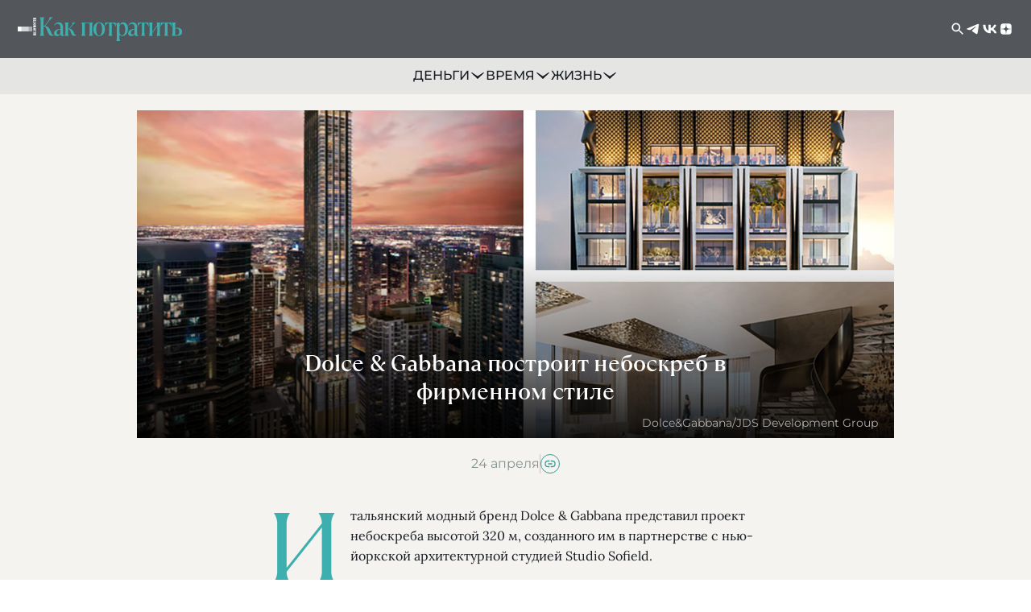

--- FILE ---
content_type: text/html;charset=utf-8
request_url: https://www.vedomosti.ru/kp/news/2024/04/12/1031537-dolce-gabbana-postroit-neboskreb-v-firmennom-stile-brenda
body_size: 31059
content:
<!DOCTYPE html><html><head><meta charset="utf-8"><meta name="viewport" content="width=device-width, initial-scale=1"><title>Dolce &amp; Gabbana построит небоскреб в фирменном стиле - Как потратить - Ведомости</title><style>.app-layout[data-v-17501a6e]{background-color:#f5f3ef;display:flex;flex-direction:column;margin:0;min-height:100vh;padding:0;width:100%}.content[data-v-17501a6e]{flex:1}.banner-header[data-v-17501a6e]{margin:auto;max-width:1260px;width:100%}</style><style>.overlay[data-v-bff03f0d]{background-color:transparent;height:100vh;left:0;position:fixed;top:0;width:100vw;z-index:0}.header[data-v-bff03f0d]{position:sticky;top:0;z-index:100}@media screen and (min-width:704px){.header__menu--mobile[data-v-bff03f0d]{display:none}}.header__menu--desktop[data-v-bff03f0d]{display:none}@media screen and (min-width:704px){.header__menu--desktop[data-v-bff03f0d]{display:flex;left:0;position:absolute;top:100%}}.header__top[data-v-bff03f0d]{align-items:center;background-color:#53575b;color:#fff;display:flex;height:54px;padding:0 21px}@media screen and (min-width:704px){.header__top[data-v-bff03f0d]{height:56px;justify-content:space-between}}@media screen and (min-width:980px){.header__top[data-v-bff03f0d]{height:72px}}.header__left[data-v-bff03f0d]{align-items:center;display:flex;flex-grow:1}@media screen and (min-width:704px){.header__left[data-v-bff03f0d]{flex-grow:0;gap:40px}}.header__title[data-v-bff03f0d]{margin:0 auto}@media screen and (min-width:704px){.header__title[data-v-bff03f0d]{margin:0}}.header__logo[data-v-bff03f0d]{height:25px;width:155px}@media screen and (min-width:980px){.header__logo[data-v-bff03f0d]{height:30px;width:186px}}.header__center[data-v-bff03f0d]{display:none}@media screen and (min-width:1300px){.header__center[data-v-bff03f0d]{display:flex;gap:60px}}.header__right[data-v-bff03f0d]{display:none}@media screen and (min-width:704px){.header__right[data-v-bff03f0d]{align-items:center;display:flex;gap:40px}}.header__bottom[data-v-bff03f0d]{display:none}@media screen and (min-width:704px){.header__bottom[data-v-bff03f0d]{background-color:#e5e5e4;display:flex;justify-content:center;padding:10px 0}}@media screen and (min-width:1300px){.header__bottom[data-v-bff03f0d]{display:none}}.header__bottom .rubrics[data-v-bff03f0d]{align-items:center;display:flex;gap:40px}.header__ads[data-v-bff03f0d]{display:none}@media screen and (min-width:980px){.header__ads[data-v-bff03f0d]{background-color:#e5e5e4;display:block;height:44px;width:144px}}.header .search__icon[data-v-bff03f0d]{color:#fff;cursor:pointer;height:20px;width:20px}.subcategories-enter-active[data-v-bff03f0d],.subcategories-leave-active[data-v-bff03f0d]{transition:opacity .3s ease}.subcategories-enter-from[data-v-bff03f0d],.subcategories-leave-to[data-v-bff03f0d]{opacity:0}</style><style>.menu[data-v-2f9b15ad]{z-index:1}</style><style>.icon[data-v-d22f78b4]{cursor:pointer;position:relative}.icon[data-v-d22f78b4],.icon__burger[data-v-d22f78b4]{align-items:center;display:flex;height:20px;justify-content:center;width:20px}.icon__burger[data-v-d22f78b4]{flex-direction:column;gap:3px;opacity:1;pointer-events:auto;transition:opacity .3s ease-in-out}.icon__burger svg[data-v-d22f78b4]{height:2px;width:100%}.icon__burger--hidden[data-v-d22f78b4]{opacity:0;pointer-events:none}.icon__close[data-v-d22f78b4]{animation:fadeIn-d22f78b4 .3s forwards;height:20px;left:50%;opacity:0;position:absolute;top:50%;transform:translate(-50%,-50%);width:20px}@keyframes fadeIn-d22f78b4{to{opacity:1}}</style><style>.nuxt-icon{height:1em;margin-bottom:.125em;vertical-align:middle;width:1em}.nuxt-icon--fill,.nuxt-icon--fill *{fill:currentColor}</style><style>.icon--close[data-v-c4acd7f9]{color:#4d5054;height:24px;width:24px}</style><style>.drawer__overlay[data-v-96972e77]{background:#000c;inset:0;position:fixed;z-index:10}.drawer[data-v-96972e77]{display:flex;flex-direction:column;height:100%;left:0;position:fixed;top:0;transform:translate(-100%);transition:transform .3s ease;z-index:11}.drawer--open[data-v-96972e77]{transform:translate(0)}.drawer__header[data-v-96972e77]{align-items:center;display:flex;justify-content:flex-end}.drawer__close[data-v-96972e77]{cursor:pointer}.close-icon[data-v-96972e77]{height:24px;width:24px}.drawer__body[data-v-96972e77]{flex:1;overflow-y:auto}</style><style>.menu[data-v-4e6c4610]{--menu-padding-x:20px;--menu-padding-y:20px;--menu-item-height:60px;font-family:Montserrat,sans-serif;font-size:16px;font-weight:500;line-height:24px;padding:var(--menu-padding-y) 0;text-transform:uppercase}@media screen and (min-width:704px){.menu[data-v-4e6c4610]{--menu-item-height:48px}}.menu__item[data-v-4e6c4610]{flex-wrap:wrap}.menu__button[data-v-4e6c4610],.menu__item[data-v-4e6c4610]{align-items:center;cursor:pointer;display:flex;width:100%}.menu__button[data-v-4e6c4610]{color:inherit;font-family:inherit;font-size:inherit;font-weight:inherit;height:var(--menu-item-height);justify-content:space-between;line-height:inherit;text-transform:inherit}.menu .fixed-height[data-v-4e6c4610]{height:var(--menu-item-height);padding:0 var(--menu-padding-x)}.menu__icon[data-v-4e6c4610]{color:#4d5054;height:24px;width:24px}.menu--mobile[data-v-4e6c4610]{color:#000;margin-bottom:var(--menu-padding-y)}.menu--desktop[data-v-4e6c4610]{background-color:#f5f3ef;color:#000;width:280px}.menu--desktop .fixed-height[data-v-4e6c4610]:hover{background-color:#e5e5e4;opacity:.7}.menu--desktop .fixed-height:hover button[data-v-4e6c4610]{color:#369a99}.menu a[data-v-4e6c4610],.menu li[data-v-4e6c4610]{-webkit-tap-highlight-color:transparent}</style><style>.menu__item[data-v-46b8a3da]{flex-wrap:wrap}.menu__button[data-v-46b8a3da],.menu__item[data-v-46b8a3da]{align-items:center;display:flex;width:100%}.menu__button[data-v-46b8a3da]{color:inherit;cursor:pointer;font-family:inherit;font-size:inherit;font-weight:inherit;justify-content:space-between;line-height:inherit;padding:0 var(--menu-padding-x);text-transform:inherit}.menu .fixed-height[data-v-46b8a3da],.menu__button[data-v-46b8a3da]{height:var(--menu-item-height)}.menu__icon[data-v-46b8a3da]{color:#4d5054;height:24px;width:24px}.menu--mobile .menu__icon-wrapper[data-v-46b8a3da]{transform-origin:center center;transition:transform .3s ease}.menu--mobile .menu__icon-wrapper--rotated[data-v-46b8a3da]{transform:rotate(180deg)}.menu--mobile .menu__submenu[data-v-46b8a3da]{background-color:#e5e5e4;padding-left:calc(var(--menu-padding-x)*2);transition:max-height .3s ease,opacity .3s ease,padding .3s ease;width:100%}.submenu-enter-from[data-v-46b8a3da],.submenu-leave-to[data-v-46b8a3da]{max-height:0;opacity:0;padding-bottom:0;padding-top:0}.submenu-enter-to[data-v-46b8a3da],.submenu-leave-from[data-v-46b8a3da]{max-height:500px;opacity:1;padding-bottom:8px;padding-top:8px}.menu--desktop .menu__parent[data-v-46b8a3da]{position:relative}@media (hover:hover){.menu--desktop .menu__parent:hover .menu__submenu[data-v-46b8a3da]{opacity:1;pointer-events:auto;visibility:visible}.menu--desktop .menu__parent:hover .menu__button[data-v-46b8a3da]{background-color:#e5e5e4;opacity:.7}}@media (hover:none){.menu--desktop .menu__parent.menu__parent--active .menu__button[data-v-46b8a3da]{background-color:#e5e5e4;opacity:.7}}.menu--desktop .menu__submenu[data-v-46b8a3da]{background-color:#f5f3ef;left:100%;opacity:0;padding:var(--menu-padding-y) 0;pointer-events:none;position:absolute;top:calc(var(--menu-padding-y)*-1);transition:opacity .3s ease,visibility .3s ease;visibility:hidden;width:280px}@media (hover:none){.menu--desktop .menu__submenu--active[data-v-46b8a3da]{opacity:1;pointer-events:auto;visibility:visible}}</style><style>.menu__submenu-item[data-v-c0b0759e]{flex-direction:column}.link[data-v-c0b0759e],.menu__submenu-item[data-v-c0b0759e]{align-items:center;display:flex}.link[data-v-c0b0759e]{height:var(--menu-item-height);width:100%}.link--desktop[data-v-c0b0759e]{padding:0 var(--menu-padding-x)}.link--desktop[data-v-c0b0759e]:active,.link--desktop[data-v-c0b0759e]:hover{background-color:#e5e5e4;color:#369a99;opacity:.7}</style><style>.socials[data-v-226a11ee]{display:flex}.socials__icon[data-v-226a11ee]{cursor:pointer}</style><style>.rubric[data-v-96caff40]{border-bottom:1px solid transparent;color:#181c22;cursor:pointer;font-family:Montserrat;font-size:16px;font-weight:500;gap:2px;line-height:24px;text-decoration:none;text-transform:uppercase;transition:all .2s ease;-webkit-tap-highlight-color:transparent}.rubric[data-v-96caff40],.rubric__icon-wrapper[data-v-96caff40]{align-items:center;display:flex}.rubric__icon-wrapper[data-v-96caff40]{transition:transform .3s ease}.rubric__icon[data-v-96caff40]{height:20px;width:20px}.rubric.rubric--default[data-v-96caff40],.rubric.rubric--default__icon[data-v-96caff40]{color:#181c22}.rubric.rubric--white[data-v-96caff40],.rubric.rubric--white__icon[data-v-96caff40]{color:#fff}.rubric.rubric--active[data-v-96caff40]{opacity:.7}.rubric.rubric--active .rubric__icon-wrapper[data-v-96caff40]{transform:rotate(180deg)}</style><style>.article[data-v-dede6ba5]{margin:0 auto;max-width:1260px;padding:0 0 40px}@media screen and (min-width:704px){.article[data-v-dede6ba5]{padding:0 0 80px}}.article__main[data-v-dede6ba5]{display:flex;gap:20px;padding-top:0}@media screen and (min-width:980px){.article__main[data-v-dede6ba5]{margin:0 auto;max-width:940px;padding-top:20px}}@media screen and (min-width:1300px){.article__main[data-v-dede6ba5]{max-width:1260px;padding-top:20px}}.title[data-v-dede6ba5]{margin-bottom:40px}.loading[data-v-dede6ba5]{color:#666;padding:20px;text-align:center}.error[data-v-dede6ba5]{background-color:#ffebee;border-radius:4px;color:#d32f2f;margin:10px 0;padding:20px}.content[data-v-dede6ba5]{align-items:center;display:flex;flex-direction:column;margin-top:40px}.content__wrapper[data-v-dede6ba5]{flex:1;max-width:100%}@media screen and (min-width:980px){.content__wrapper[data-v-dede6ba5]{max-width:auto}}.content[data-v-dede6ba5]>*{margin:20px 0}.content .adfox-banner[data-v-dede6ba5],.content[data-v-dede6ba5] .insetLink{margin:0}.content[data-v-dede6ba5] .box_paragraph{margin:0 0 20px}.content[data-v-dede6ba5] :not(.box_paragraph)+.box_paragraph{margin-top:20px}.content[data-v-dede6ba5] .box_paragraph+h2.box_paragraph{margin-top:20px}.content[data-v-dede6ba5] .box_paragraph:first-child{margin-top:0}.content[data-v-dede6ba5]>:last-child{margin-bottom:0}.content__right-banner[data-v-dede6ba5]{display:none;height:600px;position:sticky;top:136px;width:300px}@media screen and (min-width:980px){.content__right-banner[data-v-dede6ba5]{display:block}}@media screen and (min-width:1300px){.content__right-banner[data-v-dede6ba5]{top:92px}}.content__bottom[data-v-dede6ba5]{align-items:center;display:flex;gap:10px;justify-content:space-between;max-width:620px;padding:0 12px;width:100%}@media screen and (min-width:704px){.content__bottom[data-v-dede6ba5]{padding:0}}.content__ads[data-v-dede6ba5]{display:flex;max-width:620px;padding:0 12px;width:100%}@media screen and (min-width:704px){.content__ads[data-v-dede6ba5]{padding:0}}.no-data[data-v-dede6ba5]{color:#666;font-style:italic;padding:20px;text-align:center}</style><style>.footer[data-v-f21bbeeb]{background-color:#4d5054}.footer__content[data-v-f21bbeeb]{display:flex;flex-direction:column;gap:40px;margin:0 auto;max-width:1260px;padding:30px}@media screen and (min-width:704px){.footer__content[data-v-f21bbeeb]{gap:30px;padding:30px 40px}}@media screen and (min-width:1300px){.footer__content[data-v-f21bbeeb]{gap:0;margin:0 auto;max-width:1260px;padding:30px 0}}.footer__divider[data-v-f21bbeeb]{background-color:#e5e5e4;height:1px;width:100%}@media screen and (min-width:1300px){.footer__divider[data-v-f21bbeeb]{margin-bottom:30px;margin-top:20px}}</style><style>.footer-links[data-v-4a2105c7]{display:flex;flex-direction:column;gap:24px}@media screen and (min-width:704px){.footer-links[data-v-4a2105c7]{flex-direction:row;gap:40px}}.footer-links__list[data-v-4a2105c7]{display:flex;flex:1;flex-direction:column;gap:24px}.footer-links__item[data-v-4a2105c7]{font-family:Montserrat;font-size:17px;font-weight:400;line-height:20px}.footer-links__item--last[data-v-4a2105c7]{align-items:center;display:flex;justify-content:space-between}.footer-links__title[data-v-4a2105c7]{color:#bac1c9;font-weight:400;margin-bottom:6px}.footer-links__link[data-v-4a2105c7]{align-items:center;color:#fff;display:inline-flex;margin-bottom:6px}.footer-links__separator[data-v-4a2105c7]{background-color:#bac1c9;border-radius:50%;display:inline-block;height:5px;margin:0 8px;width:5px}.footer-links__icon[data-v-4a2105c7]{color:#fff;flex-shrink:0;height:40px;width:40px}</style><style>.footer-legal[data-v-3d5f2df1]{color:#bac1c9;display:flex;flex-direction:column;font-family:NewLetterGothicC;font-size:14px;font-weight:400;gap:40px;line-height:16px}@media screen and (min-width:704px){.footer-legal[data-v-3d5f2df1]{flex-direction:row}}.footer-legal__list[data-v-3d5f2df1]{display:flex;flex:1;flex-direction:column;gap:14px}.footer-legal__text[data-v-3d5f2df1] a{color:#3dafae;text-decoration:underline}</style><style>[data-v-60295712] .base-image{height:375px}.article-head__share[data-v-60295712]{align-items:center;display:flex;gap:20px;justify-content:center;margin-top:20px}.article-head__share-divider[data-v-60295712]{background-color:#cac5c2;height:24px;width:1px}.article-head__share-date[data-v-60295712]{color:#829191;font-family:Montserrat,sans-serif;font-size:16px;font-weight:400;line-height:150%}.article-head__description[data-v-60295712]{color:#181c22;font-family:Lora,sans-serif;font-size:16px;font-style:italic;font-weight:400;line-height:150%;margin:20px auto 0;padding:0 12px;text-align:center}@media screen and (min-width:704px){[data-v-60295712] .base-image{height:407px}.article-head__description[data-v-60295712]{font-size:18px;max-width:620px;padding:0}}@media screen and (min-width:980px){.article-head__description[data-v-60295712]{padding:0}}@media screen and (min-width:1300px){[data-v-60295712] .base-image{height:600px}.article-head__description[data-v-60295712]{font-size:22px;max-width:940px}}</style><style>.article-head__banner[data-v-13fdac31]{height:375px;position:relative}.article-head__banner-text[data-v-13fdac31]{background:linear-gradient(180deg,transparent,rgba(0,0,0,.9));bottom:0;left:50%;padding-bottom:10px;padding-top:80px;position:absolute;text-align:center;transform:translate(-50%);width:100%}@media screen and (min-width:704px){.article-head__banner-text[data-v-13fdac31]{padding-top:100px}}@media screen and (min-width:1300px){.article-head__banner-text[data-v-13fdac31]{padding-bottom:13px}}@media screen and (min-width:704px){.article-head__banner[data-v-13fdac31]{height:407px}}@media screen and (min-width:1300px){.article-head__banner[data-v-13fdac31]{height:600px}}.article-head__banner.--without-image[data-v-13fdac31]{height:auto}.article-head__banner.--without-image .article-head__banner-text[data-v-13fdac31]{background:none;left:0;padding-bottom:0;padding-top:20px;position:relative;transform:none}@media screen and (min-width:980px){.article-head__banner.--without-image .article-head__banner-text[data-v-13fdac31]{padding-top:0}}.article-head__banner.--without-image .article-head__rubric[data-v-13fdac31]{color:#369a99}.article-head__banner.--without-image .article-head__title[data-v-13fdac31]{color:#181c22;margin:0 auto}.article-head__title[data-v-13fdac31]{color:#fff;font-family:Ramillas;font-size:26px;font-weight:500;line-height:110%;margin:0 auto;max-width:calc(100% - 24px);text-align:center}@media screen and (min-width:704px){.article-head__title[data-v-13fdac31]{font-size:28px;line-height:125%;max-width:620px}}@media screen and (min-width:980px){.article-head__title[data-v-13fdac31]{max-width:540px}}@media screen and (min-width:1300px){.article-head__title[data-v-13fdac31]{font-size:44px;font-weight:500;line-height:105%;max-width:860px}}.article-head__subtitle[data-v-13fdac31]{display:block;margin-left:12px;margin-right:12px;margin-top:12px;text-align:end}.article-head__subtitle[data-v-13fdac31],.article-head__subtitle[data-v-13fdac31] *{color:#b1aca9;font-family:Montserrat,sans-serif;font-size:12px;font-weight:400;line-height:150%}@media screen and (min-width:704px){.article-head__subtitle[data-v-13fdac31]{font-size:14px;line-height:129%;margin-right:20px}}@media screen and (min-width:1300px){.article-head__subtitle[data-v-13fdac31]{margin-top:9px}}.article-head__rubric[data-v-13fdac31]{color:#fff;display:inline-block;font-family:Montserrat,sans-serif;font-size:12px;font-weight:600;letter-spacing:.01em;line-height:140%;margin-bottom:8px;text-align:center;text-transform:uppercase}@media screen and (min-width:704px){.article-head__rubric[data-v-13fdac31]{font-size:14px}}@media screen and (min-width:1300px){.article-head__rubric[data-v-13fdac31]{margin-bottom:20px}}</style><style>picture[data-v-68ecbd85],source[data-v-68ecbd85]{display:contents}.base-image[data-v-68ecbd85]{background-position:50%;background-size:cover;height:100%;vertical-align:top;width:100%}.base-image[src][data-v-68ecbd85]{-o-object-fit:cover;object-fit:cover}</style><style>[data-v-ed8fcc41] .tooltip__body{background:#4d5054;box-shadow:0 2px 10px #181c2212;font-family:Montserrat,sans-serif;font-size:14px;font-weight:400;padding:15px 20px;width:200px}@media screen and (min-width:704px){[data-v-ed8fcc41] .tooltip__body{left:-12px;transform:translate(0)}}[data-v-ed8fcc41] .tooltip__body:before{background:#4d5054}.tooltip-wrapper[data-v-ed8fcc41]{height:24px}.tooltip-wrapper[data-v-ed8fcc41] .tooltip{display:block}.tooltip-wrapper.--bottom[data-v-ed8fcc41] .tooltip__body{left:-12px}.tooltip-wrapper.--bottom[data-v-ed8fcc41] .tooltip__body:before{left:24px}.tooltip-wrapper.--top[data-v-ed8fcc41] .tooltip__body{left:auto}@media screen and (min-width:704px){.tooltip-wrapper.--top[data-v-ed8fcc41] .tooltip__body{left:-12px}}.tooltip-wrapper.--top[data-v-ed8fcc41] .tooltip__body:before{left:50%}@media screen and (min-width:704px){.tooltip-wrapper.--top[data-v-ed8fcc41] .tooltip__body:before{left:24px}}.share-list[data-v-ed8fcc41]{display:flex;gap:10px}.share-list__item[data-v-ed8fcc41]{align-items:center;background:none;border:1px solid #369a99;border-radius:50%;color:#369a99;cursor:pointer;display:flex;height:24px;justify-content:center;width:24px}.share-list__item-copy svg[data-v-ed8fcc41]{width:16px}.share-list__item[data-v-ed8fcc41]:hover{opacity:.8}.share-list__item[data-v-ed8fcc41]:active{opacity:.6}</style><style>.tooltip{align-items:center;display:inline-flex;justify-content:center;position:relative}.tooltip__btn{border:1px solid #d8d8d8;border-radius:100%;color:#d8d8d8;cursor:pointer;font-size:7px;height:10px;line-height:9px;margin:1px 0;position:relative;text-align:center;transition:opacity .3s ease-in-out;width:10px}.tooltip__body{background:#000;color:#fff;font-size:14px;font-weight:400;left:-20px;line-height:20px;padding:15px 27px;position:absolute;text-align:center;top:calc(100% + 10px);width:100vw;word-break:break-all;z-index:20}@media screen and (min-width:704px){.tooltip__body{left:50%;transform:translate(-50%);width:200px}}.tooltip__body:after{content:"";height:14px;left:0;position:absolute;top:-14px;width:100%}.tooltip__body:before{background:#000;content:"";height:9px;left:25px;margin-left:-4px;position:absolute;top:-4px;transform:rotate(45deg);width:9px}@media screen and (min-width:704px){.tooltip__body:before{left:50%}}</style><style>[data-v-31271a2f] .first-letter{color:#3dafae;float:left;font:400 123px/72% Ramillas;font-style:normal;margin-right:10px;margin-top:9px}@media screen and (min-width:1300px){[data-v-31271a2f] .first-letter{font-size:138px}}[data-v-31271a2f] .first-letter.--exception{font-size:102px}@media screen and (min-width:1300px){[data-v-31271a2f] .first-letter.--exception{font-size:114px}}.box_paragraph[data-v-31271a2f]{color:#181c22;font:400 16px/160% Lora;max-width:620px;padding:0 12px;width:100%;word-break:break-word}.box_paragraph[data-v-31271a2f] a{color:#369a99;text-decoration:underline;-webkit-text-decoration-skip-ink:none;text-decoration-skip-ink:none}@media screen and (min-width:704px){.box_paragraph[data-v-31271a2f]{padding:0}}@media screen and (min-width:1300px){.box_paragraph[data-v-31271a2f]{font-size:18px}}h2.box_paragraph[data-v-31271a2f]{font:700 22px/120% Lora;text-transform:uppercase}@media screen and (min-width:1300px){h2.box_paragraph[data-v-31271a2f]{font-size:26px}}</style><style>.article__token[data-v-ffde7c98]{display:flex;flex-direction:column;gap:6px}@media screen and (min-width:704px){.article__token[data-v-ffde7c98]{gap:8px}}.article__ads-text[data-v-ffde7c98]{color:#829191;font-family:Montserrat,sans-serif;font-size:12px;font-weight:400;line-height:117%;word-break:break-word}.article__ads-text_link[data-v-ffde7c98]{color:#3dafae;text-decoration:underline;-webkit-text-decoration-skip-ink:none;text-decoration-skip-ink:none}@media screen and (min-width:1300px){.article__ads-text[data-v-ffde7c98]{font-size:14px;line-height:121%}}</style><style>.author[data-v-8f9ab624],.author[data-v-8f9ab624] *{color:#829191;font-family:Montserrat,sans-serif;font-size:14px;font-weight:400;line-height:17px}@media screen and (min-width:704px){.author[data-v-8f9ab624],.author[data-v-8f9ab624] *{font-size:16px;line-height:150%}}</style><style>.section[data-v-dd39b515]{align-items:center;display:flex;flex-direction:column;overflow:hidden;padding:40px 12px}.section[data-v-dd39b515],.section.--brown[data-v-dd39b515]{--section-main-color:#d09684;background-color:#f0eadc}.section.--white[data-v-dd39b515]{--section-main-color:#3dafae;background-color:#f5f3ef}@media screen and (min-width:704px){.section[data-v-dd39b515]{padding:60px 40px}}@media screen and (min-width:980px){.section[data-v-dd39b515]{padding:60px 80px}}.error[data-v-dd39b515]{background-color:#ffebee;border-radius:4px;color:#d32f2f;margin:10px 0;padding:20px}</style><style>.title[data-v-9b2d3aa1]{align-items:center;display:flex;gap:12px;margin-bottom:20px;position:relative;width:100%}@media screen and (min-width:704px){.title[data-v-9b2d3aa1]{gap:40px;margin-bottom:30px}}@media screen and (min-width:980px){.title[data-v-9b2d3aa1]{margin-bottom:40px}}.title[data-v-9b2d3aa1]:after,.title[data-v-9b2d3aa1]:before{background:var(--section-main-color,#3dafae);content:"";height:3px;min-width:5%;position:relative;width:100%}.title[data-v-9b2d3aa1]:before{clip-path:polygon(0 40%,100% 0,100% 100%,0 60%)}.title[data-v-9b2d3aa1]:after{clip-path:polygon(100% 40%,0 0,0 100%,100% 60%)}.title__wrapper[data-v-9b2d3aa1]{display:flex;flex-wrap:wrap;justify-content:center;white-space:nowrap}@media screen and (min-width:704px){.title__wrapper[data-v-9b2d3aa1]{flex-wrap:nowrap}}.title__divider[data-v-9b2d3aa1],.title__secondary[data-v-9b2d3aa1],.title__text[data-v-9b2d3aa1]{font-family:Ramillas;font-size:22px;font-weight:700;letter-spacing:1px;line-height:130%;text-transform:uppercase}@media screen and (min-width:704px){.title__divider[data-v-9b2d3aa1],.title__secondary[data-v-9b2d3aa1],.title__text[data-v-9b2d3aa1]{font-size:32px}}@media screen and (min-width:1300px){.title__divider[data-v-9b2d3aa1],.title__secondary[data-v-9b2d3aa1],.title__text[data-v-9b2d3aa1]{font-size:40px}}.title__text.--colored[data-v-9b2d3aa1]{color:var(--section-main-color);display:flex}.title__divider[data-v-9b2d3aa1]{color:var(--section-main-color);margin-left:8px}@media screen and (min-width:704px){.title__divider[data-v-9b2d3aa1]{margin-right:8px}}.title__secondary[data-v-9b2d3aa1]{color:#181c22;min-width:-moz-max-content;min-width:max-content}</style><style>.related-content-grid[data-v-42b297a8]{display:grid;gap:12px;grid-auto-flow:row;grid-template-columns:repeat(2,1fr);max-width:1260px}@media screen and (min-width:704px){.related-content-grid[data-v-42b297a8]{gap:20px;grid-template-columns:repeat(6,1fr)}}@media screen and (min-width:980px){.related-content-grid[data-v-42b297a8]{grid-template-columns:repeat(9,1fr)}}@media screen and (min-width:1300px){.related-content-grid[data-v-42b297a8]{grid-template-columns:repeat(12,1fr)}}@media screen and (min-width:704px){.related-content-grid__item[data-v-42b297a8]{grid-column:span 3}}.related-content-grid__item[data-v-42b297a8]:nth-of-type(7),.related-content-grid__item[data-v-42b297a8]:nth-of-type(8){display:none}@media screen and (min-width:1300px){.related-content-grid__item[data-v-42b297a8]:nth-of-type(7),.related-content-grid__item[data-v-42b297a8]:nth-of-type(8){display:flex}}</style><style>.card-kp[data-v-61bf23d3]{gap:8px;position:relative;transition:opacity .3s linear}.card-kp[data-v-61bf23d3]:hover{opacity:.8}@media screen and (min-width:704px){.card-kp[data-v-61bf23d3]{gap:16px}}.card-kp[data-v-61bf23d3] .content{display:flex;flex-direction:column;gap:2px}@media screen and (min-width:704px){.card-kp[data-v-61bf23d3] .content{gap:6px}}.card-kp .subcategory[data-v-61bf23d3]{color:var(--section-text-color,#d09684);font-family:Montserrat,sans-serif;font-size:10px;font-weight:600;line-height:140%;text-transform:uppercase}@media screen and (min-width:704px){.card-kp .subcategory[data-v-61bf23d3]{font-size:14px;text-align:center}}.card-kp .title[data-v-61bf23d3]{display:-webkit-box;font-family:Ramillas,sans-serif;font-size:16px;font-weight:500;line-height:130%;-webkit-line-clamp:5;line-clamp:5;-webkit-box-orient:vertical;color:#181c22;overflow:hidden;text-overflow:ellipsis}@media screen and (min-width:704px){.card-kp .title[data-v-61bf23d3]{text-align:center;-webkit-line-clamp:3;line-clamp:3;font-size:18px}}.card-kp .ad-marking[data-v-61bf23d3]{color:#b1aca9;font-family:NewLetterGothicC,sans-serif;font-size:10px;font-weight:400;line-height:12px;margin-top:6px;text-align:start}@media screen and (min-width:704px){.card-kp .ad-marking[data-v-61bf23d3]{margin-top:0;text-align:center}}.card-kp .ad-marking__info[data-v-61bf23d3]{align-items:start;display:flex}@media screen and (min-width:704px){.card-kp .ad-marking__info[data-v-61bf23d3]{justify-content:center}}.card-kp .ad-marking__text[data-v-61bf23d3]{overflow-wrap:break-word;word-wrap:break-word;padding-left:5px;word-break:break-word}.card-kp .ad-marking__disclaimer[data-v-61bf23d3]{margin-top:5px}.card-kp.--outside[data-v-61bf23d3]{gap:16px;text-align:center}@media screen and (min-width:704px){.card-kp.--outside[data-v-61bf23d3] .preview-container{display:flex;flex-direction:column;flex-grow:1}}.card-kp.--outside .preview[data-v-61bf23d3]{height:calc(70.42254vw - 16.90141px)}@media screen and (min-width:704px){.card-kp.--outside .preview[data-v-61bf23d3]{flex-grow:1;height:calc(51.54639vw - 41.23711px)}}@media screen and (min-width:980px){.card-kp.--outside .preview[data-v-61bf23d3]{flex-grow:1;height:400px}}.card-kp.--outside[data-v-61bf23d3] .content{gap:8px}@media screen and (min-width:704px){.card-kp.--outside[data-v-61bf23d3] .content{gap:12px}}.card-kp.--outside .subcategory[data-v-61bf23d3]{font-size:12px}@media screen and (min-width:704px){.card-kp.--outside .subcategory[data-v-61bf23d3]{font-size:14px}}.card-kp.--outside .title[data-v-61bf23d3]{font-size:26px;line-height:120%;-webkit-line-clamp:4;line-clamp:4;margin-bottom:20px}@media screen and (min-width:704px){.card-kp.--outside .title[data-v-61bf23d3]{font-size:28px}}@media screen and (min-width:1300px){.card-kp.--outside .title[data-v-61bf23d3]{font-size:32px}}.card-kp.--outside .ad-marking[data-v-61bf23d3]{margin-top:0;text-align:center}.card-kp.--outside .ad-marking__info[data-v-61bf23d3]{justify-content:center}.card-kp.--inside[data-v-61bf23d3]{position:relative;text-align:center}.card-kp.--inside[data-v-61bf23d3]:before{background:linear-gradient(180deg,transparent,rgba(0,0,0,.9));content:"";inset:0;pointer-events:none;position:absolute}@media screen and (min-width:704px){.card-kp.--inside[data-v-61bf23d3] .preview-container{display:flex;flex-direction:column;flex-grow:1}}.card-kp.--inside .preview[data-v-61bf23d3]{height:calc(82.64463vw - 19.83471px)}@media screen and (min-width:704px){.card-kp.--inside .preview[data-v-61bf23d3]{flex-grow:1;height:600px}}.card-kp.--inside[data-v-61bf23d3] .content{bottom:0;gap:8px;left:0;padding:40px 12px;position:absolute;right:0}@media screen and (min-width:704px){.card-kp.--inside[data-v-61bf23d3] .content{gap:12px;padding:60px}}.card-kp.--inside .subcategory[data-v-61bf23d3]{color:#fff;font-size:12px}@media screen and (min-width:704px){.card-kp.--inside .subcategory[data-v-61bf23d3]{font-size:14px}}.card-kp.--inside .title[data-v-61bf23d3]{font-size:26px;font-weight:400;line-height:120%;-webkit-line-clamp:4;line-clamp:4;color:#fff}@media screen and (min-width:704px){.card-kp.--inside .title[data-v-61bf23d3]{font-size:28px}}@media screen and (min-width:1300px){.card-kp.--inside .title[data-v-61bf23d3]{font-size:32px}}.card-kp.--inside .ad-marking[data-v-61bf23d3]{margin-top:0;text-align:center}.card-kp.--inside .ad-marking__info[data-v-61bf23d3]{justify-content:center}</style><style>.card[data-v-bd686b1b]{display:flex;flex-direction:column}.card .preview-container[data-v-bd686b1b]{width:100%}.card .content[data-v-bd686b1b]{display:flex;flex-direction:column}</style><link rel="stylesheet" href="https://cdn28.vedomosti.ru/1.0.31/_nuxt/entry.NTZhTE2M.css" crossorigin><link rel="stylesheet" href="https://cdn28.vedomosti.ru/1.0.31/_nuxt/AdfoxBanner.BMs69h2z.css" crossorigin><link rel="stylesheet" href="https://cdn28.vedomosti.ru/1.0.31/_nuxt/nuxt-icon.Cvbtxq7p.css" crossorigin><link rel="stylesheet" href="https://cdn28.vedomosti.ru/1.0.31/_nuxt/BaseCardHorizontal.Bye7ATym.css" crossorigin><link rel="stylesheet" href="https://cdn28.vedomosti.ru/1.0.31/_nuxt/ArticleAds.Bcz7MVhA.css" crossorigin><link rel="stylesheet" href="https://cdn28.vedomosti.ru/1.0.31/_nuxt/usePageMeta.BftqMylV.css" crossorigin><link rel="modulepreload" as="script" crossorigin href="https://cdn28.vedomosti.ru/1.0.31/_nuxt/CX3cByJn.js"><link rel="modulepreload" as="script" crossorigin href="https://cdn28.vedomosti.ru/1.0.31/_nuxt/DVse3hhZ.js"><link rel="modulepreload" as="script" crossorigin href="https://cdn28.vedomosti.ru/1.0.31/_nuxt/D8MKH5wC.js"><link rel="modulepreload" as="script" crossorigin href="https://cdn28.vedomosti.ru/1.0.31/_nuxt/HvGfxxks.js"><link rel="modulepreload" as="script" crossorigin href="https://cdn28.vedomosti.ru/1.0.31/_nuxt/Dl9w_VHv.js"><link rel="modulepreload" as="script" crossorigin href="https://cdn28.vedomosti.ru/1.0.31/_nuxt/DXpSCXb3.js"><link rel="modulepreload" as="script" crossorigin href="https://cdn28.vedomosti.ru/1.0.31/_nuxt/DtOiHwTE.js"><link rel="modulepreload" as="script" crossorigin href="https://cdn28.vedomosti.ru/1.0.31/_nuxt/BO4UEvFN.js"><link rel="modulepreload" as="script" crossorigin href="https://cdn28.vedomosti.ru/1.0.31/_nuxt/2RbGoYdH.js"><link rel="modulepreload" as="script" crossorigin href="https://cdn28.vedomosti.ru/1.0.31/_nuxt/CiEiYTQX.js"><link rel="modulepreload" as="script" crossorigin href="https://cdn28.vedomosti.ru/1.0.31/_nuxt/CQ523hEJ.js"><link rel="modulepreload" as="script" crossorigin href="https://cdn28.vedomosti.ru/1.0.31/_nuxt/Ciw8p-mm.js"><link rel="modulepreload" as="script" crossorigin href="https://cdn28.vedomosti.ru/1.0.31/_nuxt/CXZFT8hZ.js"><link rel="modulepreload" as="script" crossorigin href="https://cdn28.vedomosti.ru/1.0.31/_nuxt/CD_Qr6Dm.js"><link rel="modulepreload" as="script" crossorigin href="https://cdn28.vedomosti.ru/1.0.31/_nuxt/CS2R10ve.js"><link rel="modulepreload" as="script" crossorigin href="https://cdn28.vedomosti.ru/1.0.31/_nuxt/DSw-m7lF.js"><link rel="modulepreload" as="script" crossorigin href="https://cdn28.vedomosti.ru/1.0.31/_nuxt/CN_ZyS6I.js"><link rel="modulepreload" as="script" crossorigin href="https://cdn28.vedomosti.ru/1.0.31/_nuxt/DLlsv7X5.js"><link rel="modulepreload" as="script" crossorigin href="https://cdn28.vedomosti.ru/1.0.31/_nuxt/BhKunfAF.js"><link rel="modulepreload" as="script" crossorigin href="https://cdn28.vedomosti.ru/1.0.31/_nuxt/6RbMHgrU.js"><link rel="modulepreload" as="script" crossorigin href="https://cdn28.vedomosti.ru/1.0.31/_nuxt/CUbT_f_f.js"><link rel="modulepreload" as="script" crossorigin href="https://cdn28.vedomosti.ru/1.0.31/_nuxt/t3COtd-N.js"><link rel="modulepreload" as="script" crossorigin href="https://cdn28.vedomosti.ru/1.0.31/_nuxt/BSuqPpOC.js"><link rel="modulepreload" as="script" crossorigin href="https://cdn28.vedomosti.ru/1.0.31/_nuxt/C0i7vse3.js"><link rel="modulepreload" as="script" crossorigin href="https://cdn28.vedomosti.ru/1.0.31/_nuxt/C_xblVsJ.js"><link rel="modulepreload" as="script" crossorigin href="https://cdn28.vedomosti.ru/1.0.31/_nuxt/BcPPUlMz.js"><link rel="preload" as="fetch" fetchpriority="low" crossorigin="anonymous" href="https://cdn28.vedomosti.ru/1.0.31/_nuxt/builds/meta/c84f4f5a-8808-4bb7-8c8a-caf5550f6425.json"><link rel="prefetch" as="script" crossorigin href="https://cdn28.vedomosti.ru/1.0.31/_nuxt/IjRyjE4a.js"><link rel="prefetch" as="script" crossorigin href="https://cdn28.vedomosti.ru/1.0.31/_nuxt/vJVONxa9.js"><meta name="msapplication-TileColor" content="#fbf1ec"><meta name="msapplication-config" content="/kp/browserconfig.xml"><meta name="google-site-verification" content="5UKfplA2CDg7gtsOuVFb6QPtKINUJzM-11wPEzqubM8"><meta name="mobile-web-app-capable" content="yes"><meta name="twitter:card" content="summary_large_image"><meta name="twitter:site" content="@vedomosti"><meta property="og:site_name" content="Ведомости"><meta name="yandex-verification" content="0ab706171d17cb81"><meta name="robots" content="noyaca"><link rel="manifest" href="https://cdn28.vedomosti.ru/1.0.31/manifest.json"><link rel="apple-touch-icon" sizes="180x180" href="https://cdn4.vedomosti.ru/icons/apple-touch-icon.png"><link rel="icon" type="image/png" sizes="16x16" href="https://cdn4.vedomosti.ru/icons/favicon-16x16.png"><link rel="icon" type="image/png" sizes="32x32" href="https://cdn4.vedomosti.ru/icons/favicon-32x32.png"><link rel="icon" type="image/x-icon" href="/kp/favicon.ico"><link rel="mask-icon" color="#444444" href="https://cdn4.vedomosti.ru/icons/safari-pinned-tab.svg"><meta name="description" content="Подробнее на vedomosti.ru/kp"><meta name="keywords" content="как потратить деньги и время, модные тенденции, новости моды и красоты"><meta property="og:title" content="Dolce & Gabbana построит небоскреб в фирменном стиле - Как потратить - Ведомости"><meta property="og:description" content="Подробнее на vedomosti.ru/kp"><meta property="og:url" content="https://www.vedomosti.ru/kp/news/2024/04/12/1031537-dolce-gabbana-postroit-neboskreb-v-firmennom-stile-brenda"><meta property="og:image" content="https://sharing.vedomosti.ru/1713964159/vedomosti.ru/kp/news/2024/04/12/1031537-dolce-gabbana-postroit-neboskreb-v-firmennom-stile-brenda.jpg"><meta name="twitter:title" content="Dolce & Gabbana построит небоскреб в фирменном стиле - Как потратить - Ведомости"><meta name="twitter:description" content="Подробнее на vedomosti.ru/kp"><meta name="twitter:image" content="https://sharing.vedomosti.ru/1713964159/vedomosti.ru/kp/news/2024/04/12/1031537-dolce-gabbana-postroit-neboskreb-v-firmennom-stile-brenda.jpg"><link rel="canonical" href="https://www.vedomosti.ru/kp/news/2024/04/12/1031537-dolce-gabbana-postroit-neboskreb-v-firmennom-stile-brenda"><script type="module" src="https://cdn28.vedomosti.ru/1.0.31/_nuxt/CX3cByJn.js" crossorigin></script></head><body><script type="application/ld+json">{"@context":"https://schema.org","@type":"NewsArticle","name":"Dolce & Gabbana построит небоскреб в фирменном стиле","headline":"Dolce & Gabbana построит небоскреб в фирменном стиле","description":"","url":"https://www.vedomosti.ru/kp/news/2024/04/12/1031537-dolce-gabbana-postroit-neboskreb-v-firmennom-stile-brenda","datePublished":"2024-04-24T15:04:04+03:00","dateCreated":"2024-04-24T15:04:04+03:00","dateModified":"2024-04-24T15:04:04+03:00","author":[{"@type":"Person","givenName":"Ульяна","familyName":"Громова","name":"Ульяна Громова","affiliation":"Как потратить","jobTitle":"журналист","url":"https://www.vedomosti.ru/kp/authors/969661-ulyana-gromova","image":""}],"mainEntityOfPage":{"@type":"WebPage","@id":"https://www.vedomosti.ru/kp/news/2024/04/12/1031537-dolce-gabbana-postroit-neboskreb-v-firmennom-stile-brenda"},"image":{"@type":"ImageObject","url":"https://cdn.vdmsti.ru/image/2024/2v/v9if1/original-14ip.jpg","width":1500,"height":1000},"publisher":{"@type":"Organization","name":"Ведомости","telephone":"+74959563458","address":{"@type":"PostalAddress","streetAddress":"ул. Полковая, д. 3, стр. 1","postalCode":"127018","addressLocality":"Москва"},"logo":{"@type":"ImageObject","url":"https://cdn.vdmsti.ru/image/2016/logo1.png","width":248,"height":60}}}</script><div id="__nuxt"><!--[--><span data-v-17501a6e></span><div class="app-layout" data-v-17501a6e><!--[--><header class="header" data-v-bff03f0d><div class="header__top" data-v-bff03f0d><div class="header__menu--desktop" data-v-bff03f0d><!----></div><div class="header__left" data-v-bff03f0d><div class="icon" data-v-bff03f0d data-v-d22f78b4><div class="icon__burger" data-v-d22f78b4><svg xmlns="http://www.w3.org/2000/svg" fill="none" viewBox="0 0 18 2" class="nuxt-icon nuxt-icon--fill" data-v-d22f78b4><path fill="#000" d="m0 0 18 .5v1L0 2V0Z"></path></svg><svg xmlns="http://www.w3.org/2000/svg" fill="none" viewBox="0 0 18 2" class="nuxt-icon nuxt-icon--fill" data-v-d22f78b4><path fill="#000" d="m0 0 18 .5v1L0 2V0Z"></path></svg><svg xmlns="http://www.w3.org/2000/svg" fill="none" viewBox="0 0 18 2" class="nuxt-icon nuxt-icon--fill" data-v-d22f78b4><path fill="#000" d="m0 0 18 .5v1L0 2V0Z"></path></svg></div><!----></div><div class="header__menu--mobile" data-v-bff03f0d><!--[--><!----><aside class="drawer" style="width:280px;background-color:#F5F3EF;" role="dialog" aria-modal="true" data-v-96972e77><header class="drawer__header" style="border-bottom:1px solid #CAC5C2;height:50px;padding:0 20px;" data-v-96972e77><button class="drawer__close" data-v-96972e77><!--[--><svg xmlns="http://www.w3.org/2000/svg" fill="none" viewBox="0 0 24 24" class="nuxt-icon nuxt-icon--fill icon--close" data-v-c4acd7f9><path fill="#000" d="m5.545 4.098 7.213 8.06 8.06 7.213-1.696 1.697-7.213-8.06-8.06-7.213 1.696-1.697Z"></path><path fill="#000" d="m21.145 5.297-8.06 7.212-7.213 8.061-1.697-1.697 8.061-7.212L19.448 3.6l1.697 1.697Z"></path></svg><!--]--></button></header><div class="drawer__body" data-v-96972e77><nav data-v-96972e77><!--[--><!--[--><!--[--><ul class="menu--mobile menu" data-v-4e6c4610><li class="menu__item fixed-height" data-v-4e6c4610><button type="button" class="menu__button" data-v-4e6c4610><span data-v-4e6c4610>Поиск</span><svg xmlns="http://www.w3.org/2000/svg" fill="none" viewBox="0 0 24 24" class="nuxt-icon nuxt-icon--fill menu__icon" data-v-4e6c4610><path fill="#000" d="M15.5 14h-.79l-.28-.27A6.47 6.47 0 0 0 16 9.5 6.5 6.5 0 1 0 9.5 16c1.61 0 3.09-.59 4.23-1.57l.27.28v.79l5 4.99L20.49 19l-4.99-5Zm-6 0C7.01 14 5 11.99 5 9.5S7.01 5 9.5 5 14 7.01 14 9.5 11.99 14 9.5 14Z"></path></svg></button></li><!--[--><li class="menu__item menu__parent" data-v-4e6c4610 data-v-46b8a3da><button class="menu__button fixed-height" data-v-46b8a3da><span data-v-46b8a3da>Деньги</span><span class="menu__icon-wrapper" data-v-46b8a3da><svg xmlns="http://www.w3.org/2000/svg" fill="none" viewBox="0 0 20 20" class="nuxt-icon nuxt-icon--fill menu__icon" data-v-46b8a3da><path fill="#000" d="m2 6.39.811-.495 6.115 4.08 1.074.631 1.074-.621 6.115-4.08.811.474-8 7.727-8-7.717Z"></path></svg></span></button><ul style="display:none;" class="menu__submenu" data-v-46b8a3da><li class="menu__submenu-item" data-v-46b8a3da data-v-c0b0759e><a href="/kp/money" class="link" data-v-c0b0759e>Деньги</a><!--[--><a href="/kp/money/fashion" class="link" data-v-c0b0759e>Мода</a><a href="/kp/money/garage" class="link" data-v-c0b0759e>Гараж</a><a href="/kp/money/gadgets" class="link" data-v-c0b0759e>Гаджеты</a><a href="/kp/money/interiors" class="link" data-v-c0b0759e>Интерьеры</a><!--]--></li></ul></li><li class="menu__item menu__parent" data-v-4e6c4610 data-v-46b8a3da><button class="menu__button fixed-height" data-v-46b8a3da><span data-v-46b8a3da>Время</span><span class="menu__icon-wrapper" data-v-46b8a3da><svg xmlns="http://www.w3.org/2000/svg" fill="none" viewBox="0 0 20 20" class="nuxt-icon nuxt-icon--fill menu__icon" data-v-46b8a3da><path fill="#000" d="m2 6.39.811-.495 6.115 4.08 1.074.631 1.074-.621 6.115-4.08.811.474-8 7.727-8-7.717Z"></path></svg></span></button><ul style="display:none;" class="menu__submenu" data-v-46b8a3da><li class="menu__submenu-item" data-v-46b8a3da data-v-c0b0759e><a href="/kp/time" class="link" data-v-c0b0759e>Время</a><!--[--><a href="/kp/time/theatres" class="link" data-v-c0b0759e>Театры</a><a href="/kp/time/restaurants" class="link" data-v-c0b0759e>Рестораны</a><!--]--></li></ul></li><li class="menu__item menu__parent" data-v-4e6c4610 data-v-46b8a3da><button class="menu__button fixed-height" data-v-46b8a3da><span data-v-46b8a3da>Жизнь</span><span class="menu__icon-wrapper" data-v-46b8a3da><svg xmlns="http://www.w3.org/2000/svg" fill="none" viewBox="0 0 20 20" class="nuxt-icon nuxt-icon--fill menu__icon" data-v-46b8a3da><path fill="#000" d="m2 6.39.811-.495 6.115 4.08 1.074.631 1.074-.621 6.115-4.08.811.474-8 7.727-8-7.717Z"></path></svg></span></button><ul style="display:none;" class="menu__submenu" data-v-46b8a3da><li class="menu__submenu-item" data-v-46b8a3da data-v-c0b0759e><a href="/kp/life" class="link" data-v-c0b0759e>Жизнь</a><!--[--><a href="/kp/life/travel" class="link" data-v-c0b0759e>Путешествия</a><a href="/kp/life/personal_opinion" class="link" data-v-c0b0759e>Личное мнение</a><!--]--></li></ul></li><!--]--><li class="menu__item fixed-height" data-v-4e6c4610><button type="button" class="menu__button" data-v-4e6c4610>О нас</button></li></ul><!----><!--]--><!--]--><!--]--></nav><footer class="drawer__footer" data-v-96972e77><!--[--><ul class="socials" style="justify-content:center;gap:40px;" data-v-c4acd7f9 data-v-226a11ee><!--[--><li data-v-226a11ee><a href="https://t.me/kakpotratit" target="_blank" data-v-226a11ee><svg xmlns="http://www.w3.org/2000/svg" fill="none" viewBox="0 0 40 40" class="nuxt-icon nuxt-icon--fill socials__icon" style="width:40px;height:40px;color:#3DAFAE;" data-v-226a11ee><path fill="#000" d="M16.734 22.706c-1.922 1.901-1.157 2.59 0 3.405 2.76 1.94 4.569 3.199 8.055 5.462 3.487 2.264 4.093-.249 4.293-.895.476-1.533 3.044-17.447 3.324-19.935.207-1.844.078-2.572-.444-2.988-.674-.538-2.035-.141-3.469.416C26.43 8.974 6.497 17.45 3.98 18.573c-2.382 1.062-1.34 1.959-.634 2.32.634.322 3.243 1.16 3.865 1.319 3.188.812 4.152.156 5.488-.616 1.925-1.115 10.65-7.125 11.079-7.406.429-.28.92-.592 1.248-.276.328.317-.025.757-.293 1.03-2.588 2.64-6.076 5.862-7.999 7.762Z"></path></svg></a></li><li data-v-226a11ee><a href="https://vk.com/kakpotratit" target="_blank" data-v-226a11ee><svg xmlns="http://www.w3.org/2000/svg" fill="none" viewBox="0 0 40 40" class="nuxt-icon nuxt-icon--fill socials__icon" style="width:40px;height:40px;color:#3DAFAE;" data-v-226a11ee><path fill="#000" d="M21.518 30.606C9.902 30.606 3.276 22.642 3 9.391h5.819c.191 9.726 4.48 13.846 7.879 14.695V9.391h5.479v8.388c3.355-.36 6.88-4.184 8.07-8.388h5.479c-.914 5.181-4.736 9.004-7.454 10.575 2.718 1.275 7.072 4.609 8.728 10.64h-6.031c-1.296-4.035-4.524-7.157-8.792-7.581v7.581h-.659Z"></path></svg></a></li><li data-v-226a11ee><a href="https://dzen.ru/id/592e7b1de3cda8c8f17c5cf3" target="_blank" data-v-226a11ee><svg xmlns="http://www.w3.org/2000/svg" fill="none" viewBox="0 0 40 40" class="nuxt-icon nuxt-icon--fill socials__icon" style="width:40px;height:40px;color:#3DAFAE;" data-v-226a11ee><path fill="#000" d="M22.652 22.652c-2.16 2.23-2.318 5.009-2.505 11.098 5.677 0 9.596-.02 11.62-1.984 1.963-2.023 1.983-6.128 1.983-11.619-6.09.197-8.869.344-11.098 2.505ZM6.25 20.147c0 5.49.02 9.596 1.984 11.62 2.023 1.963 5.942 1.983 11.619 1.983-.197-6.09-.344-8.869-2.505-11.098-2.23-2.16-5.009-2.318-11.098-2.505ZM19.853 6.25c-5.667 0-9.596.02-11.62 1.984C6.27 10.257 6.25 14.363 6.25 19.853c6.09-.197 8.869-.344 11.098-2.505 2.16-2.23 2.318-5.009 2.505-11.098Zm2.799 11.098c-2.16-2.23-2.318-5.009-2.505-11.098 5.677 0 9.596.02 11.62 1.984 1.963 2.023 1.983 6.129 1.983 11.619-6.09-.197-8.869-.344-11.098-2.505"></path></svg></a></li><!--]--></ul><!--]--></footer></div></aside><!--]--></div><a href="/kp/" class="header__title" data-v-bff03f0d><svg xmlns="http://www.w3.org/2000/svg" fill="none" viewBox="0 0 187 30" class="nuxt-icon header__logo" data-v-bff03f0d><path fill="#fff" d="m3.548 22.18-1.644.001v-.14c0-.09.01-.229.434-.229h.775c.425 0 .435.138.435.228v.14Zm-1.773.001-1.486.001v-.14c0-.09.01-.23.433-.23h.62c.425 0 .433.141.433.23v.139ZM.16 21.647v1.707h.13v-.23l3.26-.002v.23h.13l-.001-1.67c0-.413-.152-.836-.835-.835-.463 0-.91.164-.977.795h-.05c-.023-.31-.18-.735-.835-.734-.746 0-.822.559-.822.739ZM.157 18.58l.001 2.115h.13v-.232l3.259-.001v.237h.13v-2.181H2.32v.081c.616.057 1.225.276 1.226.89v.03l-1.583.002v-.044c0-.308.391-.426.747-.418v-.081H1.083v.082c.358-.009.75.11.75.417v.044H.288v-.057c0-.167.01-.705 1.126-.804v-.081H.156ZM3.545 18.008c-.417-.275-1.031-.306-1.901-.305H.578c-.276 0-.291-.085-.291-.155v-.163l3.258-.002v.625Zm-3.39-1.796.001 1.885h.131v-.12c0-.08.02-.18.332-.181h1.025c1.427-.002 1.901.19 1.901.487v.047h.711v-.082c-.523-.015-.58-.196-.58-.604l-.001-.811c0-.408.058-.59.58-.604v-.081h-.711v.292l-3.258.001v-.23l-.131.001Z"></path><path fill="#fff" d="M3.622 15.01c0 .113-.1.184-.316.184l-2.775.002c-.215 0-.316-.07-.316-.184 0-.112.1-.185.316-.185l2.775-.002c.215 0 .316.073.316.185Zm-3.539 0v.002c0 .783.963 1.174 1.836 1.174.874 0 1.833-.393 1.833-1.175v-.001c0-.784-.96-1.174-1.834-1.174-.873 0-1.835.392-1.835 1.175ZM.152 10.774v1.18l1.434.31v.013l-1.433.303v1.174h.131v-.23l2.826-.002c.353 0 .435.109.435.203l-.002.027h.13v-.622h-.13V13.19c0 .104-.038.24-.433.24l-2.555.002v-.013l3.118-.662v-.13L.57 11.96v-.013l2.972-.002v.23h.13v-1.403h-.13v.232l-3.26.002v-.232h-.13ZM3.618 9.482c0 .112-.1.185-.316.185L.528 9.67c-.216 0-.316-.073-.316-.184 0-.114.1-.185.316-.185L3.302 9.3c.216 0 .316.07.316.183ZM.08 9.484c0 .784.962 1.175 1.836 1.174.873 0 1.833-.392 1.833-1.175-.001-.783-.961-1.175-1.835-1.174C1.041 8.309.08 8.7.08 9.484ZM0 6.049v.081l.307.249a.79.79 0 0 0-.229.54c.001.696.824 1.175 1.833 1.175.84 0 1.836-.39 1.836-1.176 0-.66-.777-.875-1.36-.945l-.03.078c.467.063 1.085.23 1.085.655 0 .386-.607.397-.762.397H1.052c-.246 0-.763-.019-.763-.355 0-.306.447-.575 1.019-.653v-.08L0 6.048ZM.147 3.5.15 5.84h1.257v-.083C1.027 5.726.32 5.574.279 5.14l3.258-.002v.28h.131V3.915h-.131v.281l-3.258.002c.04-.435.747-.587 1.125-.618v-.081H.147ZM.146.622V1.91h.13v-.114h.242l2.081.356v.012l-2.322.001v-.111h-.13v1.285h.13v-.231l3.259-.002v.23h.13V2.052h-.13v.112h-.382l-2.083-.355v-.013l2.464-.001v.113h.131V.62h-.131v.232L.276.854V.622h-.13Z"></path><path fill="#3DAFAE" d="M23.672 23.672c1.347 0 2.293-.448 2.84-1.344l-.205-.23c-.274.307-.586.46-.937.46-.605 0-1.142-.355-1.61-1.066-.468-.71-.986-1.765-1.552-3.164-.566-1.377-1.127-2.541-1.683-3.492a8.276 8.276 0 0 0-2.18-2.443c-.899-.677-1.992-1.027-3.28-1.049l5.504-7.049A13.221 13.221 0 0 1 24.726.656V.492h-4.742v.164c.273.35.41.787.41 1.311 0 .81-.342 1.672-1.025 2.59l-4.392 5.705c-.253.35-.517.59-.79.722a2.07 2.07 0 0 1-.908.196h-.292V4.36c0-.742.088-1.43.263-2.065.176-.634.42-1.18.732-1.639V.492H8.479v.164c.312.459.556 1.005.731 1.639.176.635.264 1.323.264 2.066v15.213c0 .743-.088 1.432-.264 2.065a5.514 5.514 0 0 1-.731 1.64v.164h5.503v-.164c-.312-.46-.556-1.006-.732-1.64a7.713 7.713 0 0 1-.263-2.065v-7.672h.849c.585 0 1.098.218 1.537.655.439.438.824.99 1.156 1.656.332.667.712 1.557 1.142 2.672.507 1.421 1.01 2.602 1.507 3.541.498.94 1.113 1.716 1.845 2.328.731.612 1.614.918 2.65.918Zm15.36-1.311c-.136.153-.361.229-.673.229a.811.811 0 0 1-.644-.311c-.176-.208-.264-.53-.264-.968v-8.655c0-1.792-.493-3.24-1.478-4.344-.986-1.104-2.337-1.656-4.055-1.656-1.386 0-2.58.405-3.586 1.213-1.005.809-1.664 1.902-1.976 3.279h.293c.37-.809.883-1.443 1.537-1.902.654-.459 1.42-.689 2.298-.689 1.132 0 2.035.383 2.708 1.148.673.765 1.01 1.749 1.01 2.95v2.362c-1.367 0-2.66.191-3.88.573-1.219.383-2.214.973-2.985 1.77-.771.799-1.156 1.788-1.156 2.968 0 1.05.326 1.896.98 2.54.654.645 1.566.968 2.737.968.976 0 1.816-.224 2.518-.672.703-.448 1.259-1.077 1.669-1.885h.088l.029.262c.097.743.366 1.311.805 1.705.439.393 1.029.59 1.771.59.546 0 1.034-.115 1.464-.344.429-.23.741-.552.936-.968l-.146-.163Zm-7.377-.394a1.986 1.986 0 0 1-1.464-.623c-.41-.415-.614-1.038-.614-1.869 0-1.158.414-2.065 1.243-2.72.83-.657 1.957-1.006 3.382-1.05v3.41a3.329 3.329 0 0 1-.761 2c-.469.568-1.064.852-1.786.852Zm19.889 1.705c1.327 0 2.234-.557 2.722-1.672l-.204-.164c-.352.393-.703.59-1.054.59-.391 0-.723-.207-.996-.623-.273-.415-.585-1.06-.937-1.934-.39-.984-.78-1.82-1.17-2.508-.391-.689-.942-1.279-1.655-1.77-.712-.492-1.605-.739-2.678-.739l3.512-4.426c1.21-1.464 2.47-2.535 3.777-3.213v-.164h-4.07v.164c.216.307.323.656.323 1.05 0 .655-.303 1.366-.908 2.13l-3.015 3.837c-.273.327-.614.491-1.025.491h-.468v-4.13c0-.678.068-1.317.205-1.919.136-.6.322-1.087.556-1.459v-.164h-4.8v.164c.233.372.419.858.555 1.459a8.65 8.65 0 0 1 .205 1.918v9.311c0 .678-.068 1.318-.205 1.919-.136.601-.322 1.087-.556 1.459v.164h4.801v-.164c-.234-.372-.42-.858-.556-1.46a8.622 8.622 0 0 1-.205-1.918v-4.556h.703c.644 0 1.151.283 1.522.852.37.568.761 1.443 1.171 2.623.312.983.63 1.808.951 2.475.323.667.771 1.23 1.347 1.689.575.459 1.293.688 2.152.688Zm8.987-.23h4.8v-.163c-.233-.372-.42-.858-.556-1.46a8.646 8.646 0 0 1-.204-1.918V7.771h6.001V19.9c0 .678-.069 1.318-.205 1.919-.137.601-.322 1.087-.556 1.459v.164h4.8v-.164c-.253-.372-.448-.858-.585-1.46a8.622 8.622 0 0 1-.204-1.918v-9.31c0-1.421.263-2.547.79-3.378v-.164H60.53v.164c.234.394.42.886.556 1.476.136.59.205 1.224.205 1.901v9.311c0 .678-.069 1.318-.205 1.919-.137.601-.322 1.087-.556 1.459v.164Zm22.008.394c1.405 0 2.654-.372 3.747-1.115s1.942-1.77 2.547-3.082c.605-1.311.907-2.775.907-4.393 0-1.617-.302-3.082-.907-4.394-.605-1.311-1.454-2.338-2.547-3.081-1.093-.743-2.342-1.115-3.747-1.115-1.405 0-2.66.372-3.762 1.115-1.103.743-1.957 1.77-2.561 3.081-.606 1.312-.908 2.777-.908 4.394 0 1.618.302 3.082.908 4.393.604 1.312 1.458 2.34 2.561 3.082 1.103.743 2.357 1.115 3.762 1.115Zm0-.721c-1.21 0-2.122-.727-2.737-2.18-.615-1.454-.922-3.35-.922-5.689 0-2.338.307-4.235.922-5.688.615-1.454 1.527-2.18 2.737-2.18 1.21 0 2.123.726 2.737 2.18.615 1.453.922 3.35.922 5.688 0 2.34-.307 4.235-.922 5.688-.614 1.454-1.527 2.18-2.737 2.18Zm11.645.328h4.802v-.164c-.254-.372-.45-.858-.586-1.46a8.622 8.622 0 0 1-.205-1.918V7.771h.908c.995.087 1.853.524 2.576 1.311.722.787 1.259 1.793 1.61 3.016h.293l-.498-5.049H90.086l-.498 5.05h.293c.332-1.224.859-2.23 1.58-3.017.723-.787 1.591-1.224 2.607-1.311h.878V19.9a8.67 8.67 0 0 1-.205 1.919c-.137.601-.322 1.087-.556 1.459v.164ZM103.871 30h4.831v-.164c-.254-.372-.449-.858-.586-1.46a8.674 8.674 0 0 1-.205-1.917v-3.934c.937.874 2.147 1.311 3.631 1.311 1.268 0 2.434-.388 3.498-1.164 1.063-.776 1.912-1.858 2.547-3.246.634-1.388.951-2.978.951-4.77 0-1.552-.244-2.935-.732-4.148-.488-1.213-1.181-2.158-2.078-2.836-.898-.677-1.943-1.016-3.133-1.016-1.053 0-1.961.279-2.722.836-.761.557-1.366 1.306-1.815 2.246h-.147V6.656h-.146l-4.099 1.64v.163c.332.372.581.815.747 1.328.166.514.249 1.186.249 2.016V26.46c0 .677-.069 1.317-.205 1.918-.137.601-.332 1.087-.586 1.459V30Zm7.378-6.984c-.976 0-1.757-.404-2.342-1.213a5.239 5.239 0 0 1-.996-2.721v-7.017c.078-.961.42-1.759 1.025-2.393.605-.634 1.366-.95 2.283-.95.742 0 1.41.278 2.006.836.595.557 1.058 1.35 1.39 2.376.332 1.028.498 2.23.498 3.607 0 1.465-.161 2.76-.483 3.885-.322 1.126-.776 2.006-1.361 2.64-.586.634-1.259.95-2.02.95Zm20.307-.655c-.137.153-.361.229-.673.229a.812.812 0 0 1-.644-.311c-.176-.208-.263-.53-.263-.968v-8.655c0-1.792-.493-3.24-1.479-4.344-.986-1.104-2.337-1.656-4.054-1.656-1.386 0-2.581.405-3.586 1.213-1.006.809-1.665 1.902-1.977 3.279h.293c.371-.809.883-1.443 1.537-1.902.654-.459 1.42-.689 2.298-.689 1.132 0 2.035.383 2.708 1.148.673.765 1.01 1.749 1.01 2.95v2.362c-1.366 0-2.659.191-3.879.573-1.22.383-2.215.973-2.986 1.77-.771.799-1.156 1.788-1.156 2.968 0 1.05.327 1.896.98 2.54.654.645 1.567.968 2.738.968.975 0 1.815-.224 2.517-.672.703-.448 1.259-1.077 1.669-1.885h.088l.029.262c.098.743.366 1.311.805 1.705.439.393 1.029.59 1.771.59a3.06 3.06 0 0 0 1.464-.344c.429-.23.742-.552.937-.968l-.147-.163Zm-7.377-.394a1.987 1.987 0 0 1-1.464-.623c-.409-.415-.614-1.038-.614-1.869 0-1.158.414-2.065 1.244-2.72.829-.657 1.956-1.006 3.381-1.05v3.41a3.327 3.327 0 0 1-.761 2c-.468.568-1.064.852-1.786.852Zm10.916 1.476h4.802v-.164c-.255-.372-.45-.858-.586-1.46a8.616 8.616 0 0 1-.205-1.918V7.771h.907c.996.087 1.854.524 2.577 1.311.722.787 1.258 1.793 1.61 3.016h.292l-.497-5.049h-12.998l-.498 5.05h.293c.332-1.224.858-2.23 1.581-3.017.722-.787 1.59-1.224 2.605-1.311h.878V19.9c0 .678-.068 1.318-.204 1.919-.137.601-.322 1.087-.557 1.459v.164Zm9.559 0h4.801v-.164c-.508-.874-.761-1.87-.761-2.984l6.264-8.787v8.393c0 .678-.068 1.318-.205 1.919-.137.601-.322 1.087-.556 1.459v.164h4.801v-.164c-.234-.372-.42-.858-.556-1.46a8.616 8.616 0 0 1-.205-1.918v-9.31c0-.678.068-1.312.205-1.902.136-.59.322-1.082.556-1.476v-.164h-4.801v.164c.507.875.761 1.858.761 2.951l-6.264 8.82V10.59c0-.677.068-1.316.205-1.918.136-.6.321-1.087.556-1.459v-.164h-4.801v.164c.234.372.419.858.556 1.459a8.68 8.68 0 0 1 .205 1.918v9.311c0 .678-.069 1.312-.205 1.902-.137.59-.322 1.082-.556 1.476v.164Zm19.119 0h4.8v-.164c-.253-.372-.448-.858-.585-1.46a8.616 8.616 0 0 1-.205-1.918V7.771h.908c.995.087 1.854.524 2.576 1.311.722.787 1.259 1.793 1.61 3.016h.293l-.498-5.049h-12.998l-.498 5.05h.293c.332-1.224.859-2.23 1.581-3.017.722-.787 1.59-1.224 2.605-1.311h.879V19.9c0 .678-.069 1.318-.205 1.919-.137.601-.322 1.087-.556 1.459v.164Zm9.558 0h6.997c1.697 0 3.088-.415 4.171-1.247 1.083-.83 1.625-2.054 1.625-3.671 0-1.618-.566-2.853-1.698-3.705-1.132-.853-2.547-1.279-4.245-1.279-1.093 0-2.03.11-2.81.328V10.59c0-.677.068-1.311.204-1.901.137-.59.323-1.082.557-1.476v-.164h-4.801v.164c.234.372.419.858.556 1.459a8.68 8.68 0 0 1 .205 1.918v9.311c0 .678-.069 1.312-.205 1.902-.137.59-.322 1.082-.556 1.476v.164Zm5.913-.722c-.722 0-1.346-.12-1.873-.36v-7.77c.546-.175 1.171-.263 1.873-.263 1.054 0 1.874.383 2.459 1.147.586.766.879 1.782.879 3.05 0 1.333-.289 2.366-.864 3.098-.576.733-1.401 1.098-2.474 1.098Z"></path></svg></a></div><nav class="header__center" data-v-bff03f0d><!--[--><button class="rubric rubric--white" data-v-bff03f0d data-v-96caff40>Деньги <span class="rubric__icon-wrapper" data-v-96caff40><svg xmlns="http://www.w3.org/2000/svg" fill="none" viewBox="0 0 20 20" class="nuxt-icon nuxt-icon--fill rubric__icon" data-v-96caff40><path fill="#000" d="m2 6.39.811-.495 6.115 4.08 1.074.631 1.074-.621 6.115-4.08.811.474-8 7.727-8-7.717Z"></path></svg></span></button><button class="rubric rubric--white" data-v-bff03f0d data-v-96caff40>Время <span class="rubric__icon-wrapper" data-v-96caff40><svg xmlns="http://www.w3.org/2000/svg" fill="none" viewBox="0 0 20 20" class="nuxt-icon nuxt-icon--fill rubric__icon" data-v-96caff40><path fill="#000" d="m2 6.39.811-.495 6.115 4.08 1.074.631 1.074-.621 6.115-4.08.811.474-8 7.727-8-7.717Z"></path></svg></span></button><button class="rubric rubric--white" data-v-bff03f0d data-v-96caff40>Жизнь <span class="rubric__icon-wrapper" data-v-96caff40><svg xmlns="http://www.w3.org/2000/svg" fill="none" viewBox="0 0 20 20" class="nuxt-icon nuxt-icon--fill rubric__icon" data-v-96caff40><path fill="#000" d="m2 6.39.811-.495 6.115 4.08 1.074.631 1.074-.621 6.115-4.08.811.474-8 7.727-8-7.717Z"></path></svg></span></button><!--]--></nav><div class="header__right" data-v-bff03f0d><button class="header__search" data-v-bff03f0d><svg xmlns="http://www.w3.org/2000/svg" fill="none" viewBox="0 0 24 24" class="nuxt-icon nuxt-icon--fill search__icon" data-v-bff03f0d><path fill="#000" d="M15.5 14h-.79l-.28-.27A6.47 6.47 0 0 0 16 9.5 6.5 6.5 0 1 0 9.5 16c1.61 0 3.09-.59 4.23-1.57l.27.28v.79l5 4.99L20.49 19l-4.99-5Zm-6 0C7.01 14 5 11.99 5 9.5S7.01 5 9.5 5 14 7.01 14 9.5 11.99 14 9.5 14Z"></path></svg></button><ul class="socials" style="gap:20px;" data-v-bff03f0d data-v-226a11ee><!--[--><li data-v-226a11ee><a href="https://t.me/kakpotratit" target="_blank" data-v-226a11ee><svg xmlns="http://www.w3.org/2000/svg" fill="none" viewBox="0 0 40 40" class="nuxt-icon nuxt-icon--fill socials__icon" style="width:20px;height:20px;color:#ffffff;" data-v-226a11ee><path fill="#000" d="M16.734 22.706c-1.922 1.901-1.157 2.59 0 3.405 2.76 1.94 4.569 3.199 8.055 5.462 3.487 2.264 4.093-.249 4.293-.895.476-1.533 3.044-17.447 3.324-19.935.207-1.844.078-2.572-.444-2.988-.674-.538-2.035-.141-3.469.416C26.43 8.974 6.497 17.45 3.98 18.573c-2.382 1.062-1.34 1.959-.634 2.32.634.322 3.243 1.16 3.865 1.319 3.188.812 4.152.156 5.488-.616 1.925-1.115 10.65-7.125 11.079-7.406.429-.28.92-.592 1.248-.276.328.317-.025.757-.293 1.03-2.588 2.64-6.076 5.862-7.999 7.762Z"></path></svg></a></li><li data-v-226a11ee><a href="https://vk.com/kakpotratit" target="_blank" data-v-226a11ee><svg xmlns="http://www.w3.org/2000/svg" fill="none" viewBox="0 0 40 40" class="nuxt-icon nuxt-icon--fill socials__icon" style="width:20px;height:20px;color:#ffffff;" data-v-226a11ee><path fill="#000" d="M21.518 30.606C9.902 30.606 3.276 22.642 3 9.391h5.819c.191 9.726 4.48 13.846 7.879 14.695V9.391h5.479v8.388c3.355-.36 6.88-4.184 8.07-8.388h5.479c-.914 5.181-4.736 9.004-7.454 10.575 2.718 1.275 7.072 4.609 8.728 10.64h-6.031c-1.296-4.035-4.524-7.157-8.792-7.581v7.581h-.659Z"></path></svg></a></li><li data-v-226a11ee><a href="https://dzen.ru/id/592e7b1de3cda8c8f17c5cf3" target="_blank" data-v-226a11ee><svg xmlns="http://www.w3.org/2000/svg" fill="none" viewBox="0 0 40 40" class="nuxt-icon nuxt-icon--fill socials__icon" style="width:20px;height:20px;color:#ffffff;" data-v-226a11ee><path fill="#000" d="M22.652 22.652c-2.16 2.23-2.318 5.009-2.505 11.098 5.677 0 9.596-.02 11.62-1.984 1.963-2.023 1.983-6.128 1.983-11.619-6.09.197-8.869.344-11.098 2.505ZM6.25 20.147c0 5.49.02 9.596 1.984 11.62 2.023 1.963 5.942 1.983 11.619 1.983-.197-6.09-.344-8.869-2.505-11.098-2.23-2.16-5.009-2.318-11.098-2.505ZM19.853 6.25c-5.667 0-9.596.02-11.62 1.984C6.27 10.257 6.25 14.363 6.25 19.853c6.09-.197 8.869-.344 11.098-2.505 2.16-2.23 2.318-5.009 2.505-11.098Zm2.799 11.098c-2.16-2.23-2.318-5.009-2.505-11.098 5.677 0 9.596.02 11.62 1.984 1.963 2.023 1.983 6.129 1.983 11.619-6.09-.197-8.869-.344-11.098-2.505"></path></svg></a></li><!--]--></ul></div></div><div class="header__bottom" data-v-bff03f0d><nav class="rubrics" data-v-bff03f0d><!--[--><button class="rubric rubric--default" data-v-bff03f0d data-v-96caff40>Деньги <span class="rubric__icon-wrapper" data-v-96caff40><svg xmlns="http://www.w3.org/2000/svg" fill="none" viewBox="0 0 20 20" class="nuxt-icon nuxt-icon--fill rubric__icon" data-v-96caff40><path fill="#000" d="m2 6.39.811-.495 6.115 4.08 1.074.631 1.074-.621 6.115-4.08.811.474-8 7.727-8-7.717Z"></path></svg></span></button><button class="rubric rubric--default" data-v-bff03f0d data-v-96caff40>Время <span class="rubric__icon-wrapper" data-v-96caff40><svg xmlns="http://www.w3.org/2000/svg" fill="none" viewBox="0 0 20 20" class="nuxt-icon nuxt-icon--fill rubric__icon" data-v-96caff40><path fill="#000" d="m2 6.39.811-.495 6.115 4.08 1.074.631 1.074-.621 6.115-4.08.811.474-8 7.727-8-7.717Z"></path></svg></span></button><button class="rubric rubric--default" data-v-bff03f0d data-v-96caff40>Жизнь <span class="rubric__icon-wrapper" data-v-96caff40><svg xmlns="http://www.w3.org/2000/svg" fill="none" viewBox="0 0 20 20" class="nuxt-icon nuxt-icon--fill rubric__icon" data-v-96caff40><path fill="#000" d="m2 6.39.811-.495 6.115 4.08 1.074.631 1.074-.621 6.115-4.08.811.474-8 7.727-8-7.717Z"></path></svg></span></button><!--]--></nav></div><!----><!----></header><!----><!--]--><span data-v-17501a6e></span><main class="content" data-v-17501a6e><!--[--><!--[--><div class="article" data-v-dede6ba5><div class="article__main" data-v-dede6ba5><div class="content__wrapper" data-v-dede6ba5><div class="article-head" data-v-dede6ba5 data-v-60295712><div class="article-head__banner" data-v-60295712 data-v-13fdac31><picture data-v-68ecbd85><!----><source srcset="https://cdn.vdmsti.ru/image/2024/2v/v9if1/original-14ip.jpg" type="image/jpeg" data-v-68ecbd85><img class="base-image" src="https://cdn.vdmsti.ru/image/2024/2v/v9if1/original-14ip.jpg" alt="Небоскреб Dolce &amp;amp; Gabbana будет располагаться в центре Майами" data-v-13fdac31 data-v-68ecbd85></picture><div class="article-head__banner-text" data-v-13fdac31><span class="article-head__rubric" data-v-13fdac31></span><h1 class="article-head__title" data-v-13fdac31>Dolce & Gabbana построит небоскреб в фирменном стиле</h1><span class="article-head__subtitle" data-v-13fdac31>Dolce&amp;Gabbana/JDS Development Group</span></div></div><div class="article-head__bottom" data-v-60295712><!----><div class="article-head__share" data-v-60295712><span class="article-head__share-date" data-v-60295712>24 апреля</span><div class="article-head__share-divider" data-v-60295712></div><ul class="share-list" data-v-60295712 data-v-ed8fcc41><li data-v-ed8fcc41><div class="--top tooltip-wrapper" data-v-ed8fcc41><button class="share-list__item share-list__item-copy" data-v-ed8fcc41><svg xmlns="http://www.w3.org/2000/svg" fill="none" viewBox="0 0 16 16" class="nuxt-icon nuxt-icon--fill" data-v-ed8fcc41><path fill="#369A99" d="M0 8a4.75 4.75 0 0 1 4.75-4.75H7v1.5H4.75a3.25 3.25 0 1 0 0 6.5H7v1.5H4.75A4.75 4.75 0 0 1 0 8Zm14.5 0a3.25 3.25 0 0 0-3.25-3.25H9v-1.5h2.25a4.75 4.75 0 1 1 0 9.5H9v-1.5h2.25A3.25 3.25 0 0 0 14.5 8ZM11 7.25v1.5H5v-1.5h6Z"></path></svg></button><div class="tooltip" data-v-ed8fcc41><!--[--><!----><!--]--><div style="display:none;" class="tooltip__body"><!--[--><span data-v-ed8fcc41>Ссылка скопирована</span><!--]--></div></div></div></li><li data-v-ed8fcc41><span data-v-ed8fcc41></span></li><li data-v-ed8fcc41><span data-v-ed8fcc41></span></li></ul></div></div></div><div class="content" data-v-dede6ba5><!--[--><!--[--><p class="box_paragraph articleBox firstBox" data-v-31271a2f><span data-v-31271a2f>
      <span class="first-letter ">
        И
      </span>
      тальянский модный бренд Dolce &amp; Gabbana представил проект небоскреба высотой 320 м, созданного им в партнерстве с нью-йоркской архитектурной студией Studio Sofield.
    </span></p><!--[--><span data-v-dede6ba5></span><!--]--><!----><!--]--><!--[--><p class="box_paragraph articleBox" data-v-31271a2f><span data-v-31271a2f>Это здание, соообщает портал fashionunited, станет первым объектом недвижимости бренда в США.</span></p><!----><!----><!--]--><!--[--><p class="box_paragraph articleBox" data-v-31271a2f><span data-v-31271a2f>Выбор партнера также неслучаен: небоскреб 888 Brickell возведут в районе Брикелл в центре Майами. Предполагается, что в нем будет 90 этажей и, как следствие, он пополнит список новых местных «высоток» наряду с ныне строящимся отелем The Warldorf Astoria Miami.</span></p><!----><!----><!--]--><!--[--><p class="box_paragraph articleBox" data-v-31271a2f><span data-v-31271a2f>В здании разместятся 259 гостиничных номеров и сьютов, а также несколько ресторанов, бары, фитнес-центр, бассейн и проч.</span></p><!----><!--[--><span data-v-dede6ba5></span><!--]--><!--]--><!--[--><p class="box_paragraph articleBox" data-v-31271a2f><span data-v-31271a2f>Интерьеры 888 Brickell разработаны миланской студией M2Atelier и явно отсылают к стилю бутиков Dolce &amp; Gabbana – в цветовой палитре проекта активно использованы черный, золотой и красный.</span></p><!----><!----><!--]--><!--[--><p class="box_paragraph articleBox" data-v-31271a2f><span data-v-31271a2f>Проект планируется завершить к 2028 году.</span></p><!----><!----><!--]--><!--]--><div class="content__ads" data-v-dede6ba5><!----></div><div class="content__bottom" data-v-dede6ba5><ul class="share-list" data-v-dede6ba5 data-v-ed8fcc41><li data-v-ed8fcc41><div class="--bottom tooltip-wrapper" data-v-ed8fcc41><button class="share-list__item share-list__item-copy" data-v-ed8fcc41><svg xmlns="http://www.w3.org/2000/svg" fill="none" viewBox="0 0 16 16" class="nuxt-icon nuxt-icon--fill" data-v-ed8fcc41><path fill="#369A99" d="M0 8a4.75 4.75 0 0 1 4.75-4.75H7v1.5H4.75a3.25 3.25 0 1 0 0 6.5H7v1.5H4.75A4.75 4.75 0 0 1 0 8Zm14.5 0a3.25 3.25 0 0 0-3.25-3.25H9v-1.5h2.25a4.75 4.75 0 1 1 0 9.5H9v-1.5h2.25A3.25 3.25 0 0 0 14.5 8ZM11 7.25v1.5H5v-1.5h6Z"></path></svg></button><div class="tooltip" data-v-ed8fcc41><!--[--><!----><!--]--><div style="display:none;" class="tooltip__body"><!--[--><span data-v-ed8fcc41>Ссылка скопирована</span><!--]--></div></div></div></li><li data-v-ed8fcc41><span data-v-ed8fcc41></span></li><li data-v-ed8fcc41><span data-v-ed8fcc41></span></li></ul><div class="author" data-v-dede6ba5 data-v-8f9ab624><!--[--><span data-v-8f9ab624><p class="author" data-v-8f9ab624>Ульяна Громова</p></span><!--]--></div></div></div></div><span data-v-dede6ba5></span></div><!----></div><!----><section class="section" data-v-dede6ba5 data-v-dd39b515><h2 class="title" data-v-dd39b515 data-v-9b2d3aa1><span class="title__wrapper" data-v-9b2d3aa1><span class="title__text" data-v-9b2d3aa1>Читайте также <!----></span><!----></span></h2><div data-v-dd39b515><div class="related-content-grid" data-v-dd39b515 data-v-42b297a8><!--[--><a href="/kp/money/article/2026/01/19/1170295-novii-igrok-v-mire-avtomobilei-dreem-vihodit-za-ramki-privichnogo" target="_self" class="card card-kp related-content-grid__item" data-v-42b297a8 data-v-61bf23d3 data-v-bd686b1b><div class="preview-container" data-v-bd686b1b><!--[--><div class="preview" data-v-61bf23d3><picture data-v-68ecbd85><source srcset="https://cdn.vdmsti.ru/image/2026/j/11wy8q/original-1d51.webp" type="image/webp" data-v-68ecbd85><source srcset="https://cdn.vdmsti.ru/image/2026/j/11wy8q/original-1d51.jpg" type="image/jpeg" data-v-68ecbd85><img class="base-image" src="https://cdn.vdmsti.ru/image/2026/j/11wy8q/original-1d51.jpg" alt="Новый игрок в мире автомобилей: Dreem выходит за рамки привычного" data-v-61bf23d3 data-v-68ecbd85></picture></div><!--]--></div><div class="content" data-v-bd686b1b><!----><div class="subcategory-container" data-v-bd686b1b><!--[--><h3 class="subcategory" data-v-61bf23d3>Гараж</h3><!--]--></div><div class="title-container" data-v-bd686b1b><!--[--><h3 class="title" data-v-61bf23d3>Новый игрок в мире автомобилей: Dreem выходит за рамки привычного</h3><!--]--></div><!----><!----></div></a><a href="/kp/money/article/2026/01/20/1170580-horoshaya-nasledstvennost-armani-otkrivaet-novuyu-glavu-v-milane" target="_self" class="card card-kp related-content-grid__item" data-v-42b297a8 data-v-61bf23d3 data-v-bd686b1b><div class="preview-container" data-v-bd686b1b><!--[--><div class="preview" data-v-61bf23d3><picture data-v-68ecbd85><source srcset="https://cdn.vdmsti.ru/image/2026/l/lqcko/original-s5y.webp" type="image/webp" data-v-68ecbd85><source srcset="https://cdn.vdmsti.ru/image/2026/l/lqcko/original-s5y.jpg" type="image/jpeg" data-v-68ecbd85><img class="base-image" src="https://cdn.vdmsti.ru/image/2026/l/lqcko/original-s5y.jpg" alt="Хорошая наследственность: Armani открывает новую главу в Милане" data-v-61bf23d3 data-v-68ecbd85></picture></div><!--]--></div><div class="content" data-v-bd686b1b><!----><div class="subcategory-container" data-v-bd686b1b><!--[--><h3 class="subcategory" data-v-61bf23d3>Мода</h3><!--]--></div><div class="title-container" data-v-bd686b1b><!--[--><h3 class="title" data-v-61bf23d3>Хорошая наследственность: Armani открывает новую главу в Милане</h3><!--]--></div><!----><!----></div></a><a href="/kp/money/article/2026/01/19/1170285-chetvertaya-glava-novaya-kollaboratsiya-hublot-i-iodzhi-yamamoto" target="_self" class="card card-kp related-content-grid__item" data-v-42b297a8 data-v-61bf23d3 data-v-bd686b1b><div class="preview-container" data-v-bd686b1b><!--[--><div class="preview" data-v-61bf23d3><picture data-v-68ecbd85><source srcset="https://cdn.vdmsti.ru/image/2026/j/110lcf/original-1bz2.webp" type="image/webp" data-v-68ecbd85><source srcset="https://cdn.vdmsti.ru/image/2026/j/110lcf/original-1bz2.jpg" type="image/jpeg" data-v-68ecbd85><img class="base-image" src="https://cdn.vdmsti.ru/image/2026/j/110lcf/original-1bz2.jpg" alt="Четвертая глава: коллаборация Hublot и Йоджи Ямамото продолжается" data-v-61bf23d3 data-v-68ecbd85></picture></div><!--]--></div><div class="content" data-v-bd686b1b><!----><div class="subcategory-container" data-v-bd686b1b><!--[--><h3 class="subcategory" data-v-61bf23d3>Часы</h3><!--]--></div><div class="title-container" data-v-bd686b1b><!--[--><h3 class="title" data-v-61bf23d3>Четвертая глава: коллаборация Hublot и Йоджи Ямамото продолжается</h3><!--]--></div><!----><!----></div></a><a href="/kp/money/article/2026/01/17/1169973-zelenii-flagman-chto-izmenilos-v-geely-monjaro-flagship-se" target="_self" class="card card-kp related-content-grid__item" data-v-42b297a8 data-v-61bf23d3 data-v-bd686b1b><div class="preview-container" data-v-bd686b1b><!--[--><div class="preview" data-v-61bf23d3><picture data-v-68ecbd85><source srcset="https://cdn.vdmsti.ru/image/2026/h/19ond6/original-1n7h.webp" type="image/webp" data-v-68ecbd85><source srcset="https://cdn.vdmsti.ru/image/2026/h/19ond6/original-1n7h.jpg" type="image/jpeg" data-v-68ecbd85><img class="base-image" src="https://cdn.vdmsti.ru/image/2026/h/19ond6/original-1n7h.jpg" alt="Зеленый флагман: что изменилось в Geely Monjaro Flagship SE​" data-v-61bf23d3 data-v-68ecbd85></picture></div><!--]--></div><div class="content" data-v-bd686b1b><!----><div class="subcategory-container" data-v-bd686b1b><!--[--><h3 class="subcategory" data-v-61bf23d3>Гараж</h3><!--]--></div><div class="title-container" data-v-bd686b1b><!--[--><h3 class="title" data-v-61bf23d3>Зеленый флагман: что изменилось в Geely Monjaro Flagship SE​</h3><!--]--></div><!----><!----></div></a><a href="/kp/money/article/2026/01/20/1170449-dva-polyusa-milana-prada-i-dolce--gabbana-zadayut-ton-fw-2026" target="_self" class="card card-kp related-content-grid__item" data-v-42b297a8 data-v-61bf23d3 data-v-bd686b1b><div class="preview-container" data-v-bd686b1b><!--[--><div class="preview" data-v-61bf23d3><picture data-v-68ecbd85><source srcset="https://cdn.vdmsti.ru/image/2026/k/qy42q/original-yxa.webp" type="image/webp" data-v-68ecbd85><source srcset="https://cdn.vdmsti.ru/image/2026/k/qy42q/original-yxa.jpg" type="image/jpeg" data-v-68ecbd85><img class="base-image" src="https://cdn.vdmsti.ru/image/2026/k/qy42q/original-yxa.jpg" alt="Два полюса Милана: Prada и Dolce &amp; Gabbana задают тон FW 2026 / 2027" data-v-61bf23d3 data-v-68ecbd85></picture></div><!--]--></div><div class="content" data-v-bd686b1b><!----><div class="subcategory-container" data-v-bd686b1b><!--[--><h3 class="subcategory" data-v-61bf23d3>Мода</h3><!--]--></div><div class="title-container" data-v-bd686b1b><!--[--><h3 class="title" data-v-61bf23d3>Два полюса Милана: Prada и Dolce & Gabbana задают тон FW 2026 / 2027</h3><!--]--></div><!----><!----></div></a><a href="/kp/time/article/2026/01/19/1170307-tsarskaya-nevesta-v-novoi-opere-vmesto-istorii--chelovek-i-ego-strasti" target="_self" class="card card-kp related-content-grid__item" data-v-42b297a8 data-v-61bf23d3 data-v-bd686b1b><div class="preview-container" data-v-bd686b1b><!--[--><div class="preview" data-v-61bf23d3><picture data-v-68ecbd85><source srcset="https://cdn.vdmsti.ru/image/2026/j/12ulw6/original-1ecm.webp" type="image/webp" data-v-68ecbd85><source srcset="https://cdn.vdmsti.ru/image/2026/j/12ulw6/original-1ecm.jpg" type="image/jpeg" data-v-68ecbd85><img class="base-image" src="https://cdn.vdmsti.ru/image/2026/j/12ulw6/original-1ecm.jpg" alt="«Царская невеста» в «Новой Опере»: вместо истории – человек и его страсти" data-v-61bf23d3 data-v-68ecbd85></picture></div><!--]--></div><div class="content" data-v-bd686b1b><!----><div class="subcategory-container" data-v-bd686b1b><!--[--><h3 class="subcategory" data-v-61bf23d3>Театры</h3><!--]--></div><div class="title-container" data-v-bd686b1b><!--[--><h3 class="title" data-v-61bf23d3>«Царская невеста» в «Новой Опере»: вместо истории – человек и его страсти</h3><!--]--></div><!----><!----></div></a><a href="/kp/time/article/2026/01/19/1170268-ot-kashi-s-utkoi-do-sinego-chizkeika-yubileinii-festival-zavtrakov-breakfast" target="_self" class="card card-kp related-content-grid__item" data-v-42b297a8 data-v-61bf23d3 data-v-bd686b1b><div class="preview-container" data-v-bd686b1b><!--[--><div class="preview" data-v-61bf23d3><picture data-v-68ecbd85><source srcset="https://cdn.vdmsti.ru/image/2026/j/10nnw6/original-1bic.webp" type="image/webp" data-v-68ecbd85><source srcset="https://cdn.vdmsti.ru/image/2026/j/10nnw6/original-1bic.jpg" type="image/jpeg" data-v-68ecbd85><img class="base-image" src="https://cdn.vdmsti.ru/image/2026/j/10nnw6/original-1bic.jpg" alt="От каши с уткой до синего чизкейка: юбилейный фестиваль завтраков Breakfast" data-v-61bf23d3 data-v-68ecbd85></picture></div><!--]--></div><div class="content" data-v-bd686b1b><!----><div class="subcategory-container" data-v-bd686b1b><!--[--><h3 class="subcategory" data-v-61bf23d3>Рестораны</h3><!--]--></div><div class="title-container" data-v-bd686b1b><!--[--><h3 class="title" data-v-61bf23d3>От каши с уткой до синего чизкейка: юбилейный фестиваль завтраков Breakfast</h3><!--]--></div><!----><!----></div></a><a href="/kp/money/article/2026/01/17/1169972-g-klass-dlya-deda-moroza" target="_self" class="card card-kp related-content-grid__item" data-v-42b297a8 data-v-61bf23d3 data-v-bd686b1b><div class="preview-container" data-v-bd686b1b><!--[--><div class="preview" data-v-61bf23d3><picture data-v-68ecbd85><source srcset="https://cdn.vdmsti.ru/image/2026/h/19fuxt/original-1mw3.webp" type="image/webp" data-v-68ecbd85><source srcset="https://cdn.vdmsti.ru/image/2026/h/19fuxt/original-1mw3.jpg" type="image/jpeg" data-v-68ecbd85><img class="base-image" src="https://cdn.vdmsti.ru/image/2026/h/19fuxt/original-1mw3.jpg" alt="Когда сани устарели: внедорожник для Деда Мороза" data-v-61bf23d3 data-v-68ecbd85></picture></div><!--]--></div><div class="content" data-v-bd686b1b><!----><div class="subcategory-container" data-v-bd686b1b><!--[--><h3 class="subcategory" data-v-61bf23d3>Гараж</h3><!--]--></div><div class="title-container" data-v-bd686b1b><!--[--><h3 class="title" data-v-61bf23d3>Когда сани устарели: внедорожник для Деда Мороза</h3><!--]--></div><!----><!----></div></a><!--]--></div></div></section><!--]--><!--]--></main><footer id="footer" class="footer" data-v-17501a6e data-v-f21bbeeb><div class="footer__content" data-v-f21bbeeb><div class="footer-links" data-v-f21bbeeb data-v-4a2105c7><!--[--><ul class="footer-links__list" data-v-4a2105c7><!--[--><li class="footer-links__item" data-v-4a2105c7><div data-v-4a2105c7><h4 class="footer-links__title" data-v-4a2105c7>Подписка</h4><!--[--><a class="footer-links__link" href="https://www.vedomosti.ru/subscription" target="_blank" data-v-4a2105c7>Индивидуальная <span class="footer-links__separator" data-v-4a2105c7></span></a><a class="footer-links__link" href="https://www.vedomosti.ru/subscription#online_gift" target="_blank" data-v-4a2105c7>Подписка в подарок <!----></a><!--]--></div><!----></li><li class="footer-links__item" data-v-4a2105c7><div data-v-4a2105c7><h4 class="footer-links__title" data-v-4a2105c7>Конференции</h4><!--[--><a class="footer-links__link" href="https://events.vedomosti.ru/" target="_blank" data-v-4a2105c7>Ближайшие события <!----></a><!--]--></div><!----></li><li class="footer-links__item" data-v-4a2105c7><div data-v-4a2105c7><h4 class="footer-links__title" data-v-4a2105c7>Сервисы</h4><!--[--><a class="footer-links__link" href="https://www.vedomosti.ru/info/rss" target="_blank" data-v-4a2105c7>RSS <span class="footer-links__separator" data-v-4a2105c7></span></a><a class="footer-links__link" href="https://www.vedomosti.ru/newspaper/last" target="_blank" data-v-4a2105c7>Смарт-версия <span class="footer-links__separator" data-v-4a2105c7></span></a><a class="footer-links__link" href="https://www.vedomosti.ru/companies" target="_blank" data-v-4a2105c7>Справочник компаний  <!----></a><!--]--></div><!----></li><!--]--></ul><ul class="footer-links__list" data-v-4a2105c7><!--[--><li class="footer-links__item" data-v-4a2105c7><div data-v-4a2105c7><h4 class="footer-links__title" data-v-4a2105c7>Реклама</h4><!--[--><a class="footer-links__link" href="https://www.vedomosti.ru/info/paper" target="_blank" data-v-4a2105c7>Газета <span class="footer-links__separator" data-v-4a2105c7></span></a><a class="footer-links__link" href="https://www.vedomosti.ru/info/prices " target="_blank" data-v-4a2105c7>Vedomosti.ru <span class="footer-links__separator" data-v-4a2105c7></span></a><a class="footer-links__link" href="https://www.vedomosti.ru/info/projects" target="_blank" data-v-4a2105c7>Спецпроекты <span class="footer-links__separator" data-v-4a2105c7></span></a><a class="footer-links__link" href="https://www.vedomosti.ru/info/howtospend" target="_blank" data-v-4a2105c7>Как потратить <span class="footer-links__separator" data-v-4a2105c7></span></a><a class="footer-links__link" href="https://www.vedomosti.ru/info/career" target="_blank" data-v-4a2105c7>Справочник карьериста <span class="footer-links__separator" data-v-4a2105c7></span></a><a class="footer-links__link" href="https://www.vedomosti.ru/info/regions" target="_blank" data-v-4a2105c7>Регионы <span class="footer-links__separator" data-v-4a2105c7></span></a><a class="footer-links__link" href="https://www.vedomosti.ru/info/poryadok-razmescheniya-sotsialnoi-i-blagotvoritelnoi-reklami-v-gazete-vedomosti" target="_blank" data-v-4a2105c7>Социальная реклама <!----></a><!--]--></div><!----></li><li class="footer-links__item" data-v-4a2105c7><div data-v-4a2105c7><h4 class="footer-links__title" data-v-4a2105c7>Ведомости</h4><!--[--><a class="footer-links__link" href="https://www.vedomosti.ru/info/mission" target="_blank" data-v-4a2105c7>О компании <span class="footer-links__separator" data-v-4a2105c7></span></a><a class="footer-links__link" href="https://www.vedomosti.ru/info/editorial" target="_blank" data-v-4a2105c7>Редакция <span class="footer-links__separator" data-v-4a2105c7></span></a><a class="footer-links__link" href="https://www.vedomosti.ru/info/management" target="_blank" data-v-4a2105c7>Менеджмент <span class="footer-links__separator" data-v-4a2105c7></span></a><a class="footer-links__link" href="https://www.vedomosti.ru/info/ampersand" target="_blank" data-v-4a2105c7>Ведомости&amp; <!----></a><!--]--></div><!----></li><li class="footer-links__item--last footer-links__item" data-v-4a2105c7><div data-v-4a2105c7><h4 class="footer-links__title" data-v-4a2105c7></h4><!--[--><a class="footer-links__link" href="https://www.vedomosti.ru/archive" target="_blank" data-v-4a2105c7>Архив <span class="footer-links__separator" data-v-4a2105c7></span></a><a class="footer-links__link" href="https://www.vedomosti.ru/info/reprint_rules" target="_blank" data-v-4a2105c7>Правила перепечатки <span class="footer-links__separator" data-v-4a2105c7></span></a><a class="footer-links__link" href="https://www.vedomosti.ru/#feedback" target="_blank" data-v-4a2105c7>Обратная связь <!----></a><!--]--></div><svg xmlns="http://www.w3.org/2000/svg" fill="none" viewBox="0 0 40 41" class="nuxt-icon nuxt-icon--fill footer-links__icon" data-v-4a2105c7><path fill="#000" fill-rule="evenodd" d="M2.5 20.334c0 9.665 7.835 17.5 17.5 17.5s17.5-7.835 17.5-17.5-7.835-17.5-17.5-17.5-17.5 7.835-17.5 17.5Zm17.5-20c-11.046 0-20 8.954-20 20s8.954 20 20 20 20-8.954 20-20-8.954-20-20-20Z" clip-rule="evenodd"></path><path fill="#000" fill-rule="evenodd" d="M9.583 27.418v-13.75h2.5v13.75h-2.5ZM17.43 19.05l.075-.226c.302-.857.779-1.6 1.512-2.136.729-.533 1.818-.938 3.483-.938v-2.5c-2.085 0-3.72.514-4.958 1.419-1.234.902-1.969 2.113-2.395 3.326-.833 2.37-.545 4.929-.418 5.876a4.584 4.584 0 1 0 2.701-4.82Zm-.243 4.2a2.083 2.083 0 1 1 4.167 0 2.083 2.083 0 0 1-4.167 0Z" clip-rule="evenodd"></path><path fill="#000" d="M31.25 19.085v-2.917h-2.5v2.917h-2.917v2.5h2.917V24.5h2.5v-2.916h2.916v-2.5H31.25Z"></path></svg></li><!--]--></ul><!--]--></div><span class="footer__divider" data-v-f21bbeeb></span><div class="footer-legal" data-v-f21bbeeb data-v-3d5f2df1><!--[--><ul class="footer-legal__list" data-v-3d5f2df1><!--[--><li data-v-3d5f2df1><p class="footer-legal__text" data-v-3d5f2df1>Любое использование материалов допускается только при соблюдении правил перепечатки и при наличии гиперссылки на vedomosti.ru</p></li><li data-v-3d5f2df1><p class="footer-legal__text" data-v-3d5f2df1>Новости, аналитика, прогнозы и другие материалы, представленные на данном сайте, не являются офертой или рекомендацией к покупке или продаже каких-либо активов</p></li><li data-v-3d5f2df1><p class="footer-legal__text" data-v-3d5f2df1>Все права защищены © АО Бизнес Ньюс Медиа, ИНН/КПП 7712108141/771501001, ОГРН 1027739124775, 127018, г. Москва, вн.тер.г. муниципальный округ Марьина Роща, ул. Полковая, д. 3, стр. 1. 1999—2025</p></li><!--]--></ul><ul class="footer-legal__list" data-v-3d5f2df1><!--[--><li data-v-3d5f2df1><p class="footer-legal__text" data-v-3d5f2df1>Сетевое издание Ведомости (Vedomosti)</p></li><li data-v-3d5f2df1><p class="footer-legal__text" data-v-3d5f2df1>Решение Федеральной службы по надзору в сфере связи, информационных технологий и массовых коммуникаций (Роскомнадзор) от 27 ноября 2020 г. ЭЛ № ФС 77-79546</p></li><li data-v-3d5f2df1><p class="footer-legal__text" data-v-3d5f2df1>Учредитель: АО «Бизнес Ньюс Медиа»</p></li><li data-v-3d5f2df1><p class="footer-legal__text" data-v-3d5f2df1>Главный редактор: Казьмина Ирина Сергеевна</p></li><li data-v-3d5f2df1><p class="footer-legal__text" data-v-3d5f2df1>Электронная почта: news@vedomosti.ru</p></li><li data-v-3d5f2df1><p class="footer-legal__text" data-v-3d5f2df1>Телефон: +7 495 956-34-58</p></li><li data-v-3d5f2df1><p class="footer-legal__text" data-v-3d5f2df1>Сайт использует IP адреса, cookie и данные геолокации   Пользователей сайта, условия использования содержатся в <a href="https://www.vedomosti.ru/info/privacy" target="_blank">Политике по защите персональных данных.</a></p></li><!--]--></ul><!--]--></div></div></footer></div><!--]--></div><div id="teleports"></div><script type="application/json" data-nuxt-data="nuxt-app" data-ssr="true" id="__NUXT_DATA__">[["ShallowReactive",1],{"data":2,"state":1201,"once":1203,"_errors":1204,"serverRendered":12,"path":1206},["ShallowReactive",3],{"$fmBfQ7_Flje2UUJ1naYdX3sHyOW18ecq63L95my_FDxo":4,"$fI7QOsTdmrojLzkO9Ut5l7v5sznWIt3_JlfdcKyibCmQ":150},{"document":5},{"archived":6,"box_move_at":7,"box_move_editor_id":8,"boxes":9,"categories":44,"favorite":6,"id":61,"image":62,"image_alt":123,"image_author":15,"image_source":124,"last_published_at":125,"links":126,"place_title":144,"published_at":145,"subtitle":15,"taggings":146,"tags":147,"title":148,"url":149},false,null,0,[10,19,24,29,34,39],{"type":11,"enabled":12,"position":8,"id":13,"created_at":14,"post_author_id":15,"post_author":15,"kind":16,"body":17,"text_align":18},"paragraph",true,140737496944897,"2024-04-12T14:33:15.325+03:00","","plain","Итальянский модный бренд Dolce &amp; Gabbana представил проект небоскреба высотой 320 м, созданного им в партнерстве с нью-йоркской архитектурной студией Studio Sofield.","left",{"type":11,"enabled":6,"position":20,"id":21,"created_at":22,"post_author_id":15,"post_author":15,"kind":16,"body":23,"text_align":15},1000,140737496944898,"2024-04-12T14:33:15.656+03:00","Это здание, соообщает портал fashionunited, станет первым объектом недвижимости бренда в США.",{"type":11,"enabled":6,"position":25,"id":26,"created_at":27,"post_author_id":15,"post_author":15,"kind":16,"body":28,"text_align":15},2000,140737496944899,"2024-04-12T14:33:15.662+03:00","Выбор партнера также неслучаен: небоскреб 888 Brickell возведут в районе Брикелл в центре Майами. Предполагается, что в нем будет 90 этажей и, как следствие, он пополнит список новых местных «высоток» наряду с ныне строящимся отелем The Warldorf Astoria Miami.",{"type":11,"enabled":6,"position":30,"id":31,"created_at":32,"post_author_id":15,"post_author":15,"kind":16,"body":33,"text_align":15},3000,140737496944900,"2024-04-12T14:33:15.669+03:00","В здании разместятся 259 гостиничных номеров и сьютов, а также несколько ресторанов, бары, фитнес-центр, бассейн и проч.",{"type":11,"enabled":6,"position":35,"id":36,"created_at":37,"post_author_id":15,"post_author":15,"kind":16,"body":38,"text_align":15},4000,140737496944901,"2024-04-12T14:33:15.675+03:00","Интерьеры 888 Brickell разработаны миланской студией M2Atelier и явно отсылают к стилю бутиков Dolce &amp; Gabbana – в цветовой палитре проекта активно использованы черный, золотой и красный.",{"type":11,"enabled":6,"position":40,"id":41,"created_at":42,"post_author_id":15,"post_author":15,"kind":16,"body":43,"text_align":15},5000,140737496944902,"2024-04-12T14:33:15.680+03:00","Проект планируется завершить к 2028 году.",{"domains":45,"project":48,"kp_kinds":53,"kp_parts":57},{"path":46,"slug":47,"title":47,"position":8,"subscribable":6},"domains.vedomosti_ru","vedomosti.ru",{"path":49,"slug":50,"title":51,"position":52,"subscribable":6},"project.kp","kp","Как потратить",40,{"path":54,"slug":55,"title":56,"position":8,"subscribable":6},"kp_kinds.materials","materials","Материалы",{"path":58,"slug":59,"title":60,"position":52,"subscribable":6},"kp_parts.news","news","Новости",140737489263409,{"small":63,"level1":69,"level2":74,"normal":79,"default":84,"_preview":86,"original":91,"thumbnail":95,"fullscreen":100,"mobile_low":102,"level2_wide":107,"mobile_high":112,"thumbnail_low":117,"thumbnail_high":121},{"url":64,"size":65,"width":66,"height":67,"attachment_id":68},"/image/2024/2v/v9if1/small-14ip.jpg",12403,168,112,140737489118597,{"url":70,"size":71,"width":72,"height":73,"attachment_id":68},"/image/2024/2v/v9if1/level1-14io.jpg",51917,369,246,{"url":75,"size":76,"width":77,"height":78,"attachment_id":68},"/image/2024/2v/v9if1/level2-14io.jpg",29513,270,180,{"url":80,"size":81,"width":82,"height":83,"attachment_id":68},"/image/2024/2v/v9if1/normal-14io.jpg",112215,570,380,{"url":85,"size":81,"width":82,"height":83,"attachment_id":68},"/image/2024/2v/v9if1/default-14in.jpg",{"url":87,"size":88,"width":89,"height":90,"attachment_id":68},"/image/2024/2v/v9if1/_preview-14ip.jpg",6094,110,73,{"url":92,"size":93,"width":94,"height":20,"attachment_id":68},"/image/2024/2v/v9if1/original-14ip.jpg",375394,1500,{"url":96,"size":97,"width":98,"height":99,"attachment_id":68},"/image/2024/2v/v9if1/thumbnail-14io.jpg",3418,75,50,{"url":101,"size":93,"width":94,"height":20,"attachment_id":68},"/image/2024/2v/v9if1/fullscreen-14ip.jpg",{"url":103,"size":104,"width":105,"height":106,"attachment_id":68},"/image/2024/2v/v9if1/mobile_low-14io.jpg",134414,639,426,{"url":108,"size":109,"width":110,"height":111,"attachment_id":68},"/image/2024/2v/v9if1/level2_wide-14io.jpg",31533,280,187,{"url":113,"size":114,"width":115,"height":116,"attachment_id":68},"/image/2024/2v/v9if1/mobile_high-14in.jpg",245477,960,640,{"url":118,"size":119,"width":78,"height":120,"attachment_id":68},"/image/2024/2v/v9if1/thumbnail_low-14io.jpg",14373,120,{"url":122,"size":76,"width":77,"height":78,"attachment_id":68},"/image/2024/2v/v9if1/thumbnail_high-14io.jpg","Небоскреб Dolce &amp; Gabbana будет располагаться в центре Майами","Dolce&amp;Gabbana/JDS Development Group",1713964159,{"authors":127},[128],{"bound_document":129,"position":20},{"appointment":15,"archived":6,"categories":130,"favorite":6,"first_name":138,"id":139,"last_name":140,"published_at":141,"subscribable":6,"title":142,"url":143},{"domains":131,"kp_kinds":132,"project":137},{"path":46,"position":8,"slug":47,"subscribable":6,"title":47},{"path":133,"position":134,"slug":135,"subscribable":6,"title":136},"kp_kinds.authors",20,"authors","Авторы",{"path":49,"position":52,"slug":50,"subscribable":6,"title":51},"Ульяна",140737489201533,"Громова","2023-04-05T17:41:32.708+03:00","Ульяна Громова","vedomosti.ru/kp/authors/969661-ulyana-gromova","США","2024-04-24T15:04:04.020+03:00",[],[],"Dolce & Gabbana построит небоскреб в фирменном стиле","vedomosti.ru/kp/news/2024/04/12/1031537-dolce-gabbana-postroit-neboskreb-v-firmennom-stile-brenda",{"list":151},{"id":152,"slug":153,"description":7,"documents":154,"relative_url":15,"header":15,"template":15,"total":752,"seo_title":15,"seo_description":15,"seo_keywords":15},140737488355513,"kp_material-read_also-top",[155,282,402,516,626,741,858,977,1087],{"archived":6,"box_move_at":7,"box_move_editor_id":8,"categories":156,"editor_id":175,"favorite":6,"h1":7,"id":176,"image":177,"image_alt":15,"image_author":260,"image_source":15,"indexing_ban":6,"last_published_at":261,"links":262,"newspaper_subtitle":15,"publish_delay_datetime":276,"publish_delay_set":12,"published_at":277,"show_photo":6,"subtitle":278,"taggings":279,"title":280,"url":281,"yandex_subtitle":15},{"domains":157,"project":158,"kp_kinds":159,"kp_parts":160,"kp_rubrics":164},{"path":46,"slug":47,"title":47,"position":8,"subscribable":6},{"path":49,"slug":50,"title":51,"position":52,"subscribable":6},{"path":54,"slug":55,"title":56,"position":8,"subscribable":6},{"path":161,"slug":162,"title":163,"position":8,"subscribable":6},"kp_parts.article","article","Статья",[165],{"path":166,"slug":167,"title":168,"position":8,"subrubrics":169,"subscribable":6},"kp_rubrics.money","money","Деньги",[170],{"path":171,"slug":172,"title":173,"position":174,"subscribable":6},"kp_rubrics.money.subrubrics.garage","garage","Гараж",60,140737488355984,140737489402167,{"small":178,"level1":185,"level2":191,"normal":197,"default":203,"_preview":208,"original":214,"thumbnail":220,"fullscreen":226,"mobile_low":231,"level2_wide":237,"mobile_high":243,"thumbnail_low":249,"thumbnail_high":255},{"url":179,"size":180,"width":66,"height":67,"filename":181,"url_webp":182,"attachment_id":183,"filename_webp":184},"/image/2026/j/11wy8q/small-1d4z.jpg",12259,"small-1d4z.jpg","/image/2026/j/11wy8q/small-1d4z.webp",140737489260223,"small-1d4z.webp",{"url":186,"size":187,"width":72,"height":73,"filename":188,"url_webp":189,"attachment_id":183,"filename_webp":190},"/image/2026/j/11wy8q/level1-1d50.jpg",45619,"level1-1d50.jpg","/image/2026/j/11wy8q/level1-1d50.webp","level1-1d50.webp",{"url":192,"size":193,"width":77,"height":78,"filename":194,"url_webp":195,"attachment_id":183,"filename_webp":196},"/image/2026/j/11wy8q/level2-1d4z.jpg",27049,"level2-1d4z.jpg","/image/2026/j/11wy8q/level2-1d4z.webp","level2-1d4z.webp",{"url":198,"size":199,"width":82,"height":83,"filename":200,"url_webp":201,"attachment_id":183,"filename_webp":202},"/image/2026/j/11wy8q/normal-1d50.jpg",93256,"normal-1d50.jpg","/image/2026/j/11wy8q/normal-1d50.webp","normal-1d50.webp",{"url":204,"size":199,"width":82,"height":83,"filename":205,"url_webp":206,"attachment_id":183,"filename_webp":207},"/image/2026/j/11wy8q/default-1d4z.jpg","default-1d4z.jpg","/image/2026/j/11wy8q/default-1d4z.webp","default-1d4z.webp",{"url":209,"size":210,"width":89,"height":90,"filename":211,"url_webp":212,"attachment_id":183,"filename_webp":213},"/image/2026/j/11wy8q/_preview-1d51.jpg",6141,"_preview-1d51.jpg","/image/2026/j/11wy8q/_preview-1d51.webp","_preview-1d51.webp",{"url":215,"size":216,"width":94,"height":20,"filename":217,"url_webp":218,"attachment_id":183,"filename_webp":219},"/image/2026/j/11wy8q/original-1d51.jpg",427092,"original-1d51.jpg","/image/2026/j/11wy8q/original-1d51.webp","original-1d51.webp",{"url":221,"size":222,"width":98,"height":99,"filename":223,"url_webp":224,"attachment_id":183,"filename_webp":225},"/image/2026/j/11wy8q/thumbnail-1d50.jpg",3427,"thumbnail-1d50.jpg","/image/2026/j/11wy8q/thumbnail-1d50.webp","thumbnail-1d50.webp",{"url":227,"size":216,"width":94,"height":20,"filename":228,"url_webp":229,"attachment_id":183,"filename_webp":230},"/image/2026/j/11wy8q/fullscreen-1d50.jpg","fullscreen-1d50.jpg","/image/2026/j/11wy8q/fullscreen-1d50.webp","fullscreen-1d50.webp",{"url":232,"size":233,"width":105,"height":106,"filename":234,"url_webp":235,"attachment_id":183,"filename_webp":236},"/image/2026/j/11wy8q/mobile_low-1d50.jpg",112059,"mobile_low-1d50.jpg","/image/2026/j/11wy8q/mobile_low-1d50.webp","mobile_low-1d50.webp",{"url":238,"size":239,"width":110,"height":111,"filename":240,"url_webp":241,"attachment_id":183,"filename_webp":242},"/image/2026/j/11wy8q/level2_wide-1d50.jpg",28821,"level2_wide-1d50.jpg","/image/2026/j/11wy8q/level2_wide-1d50.webp","level2_wide-1d50.webp",{"url":244,"size":245,"width":115,"height":116,"filename":246,"url_webp":247,"attachment_id":183,"filename_webp":248},"/image/2026/j/11wy8q/mobile_high-1d50.jpg",217889,"mobile_high-1d50.jpg","/image/2026/j/11wy8q/mobile_high-1d50.webp","mobile_high-1d50.webp",{"url":250,"size":251,"width":78,"height":120,"filename":252,"url_webp":253,"attachment_id":183,"filename_webp":254},"/image/2026/j/11wy8q/thumbnail_low-1d50.jpg",13745,"thumbnail_low-1d50.jpg","/image/2026/j/11wy8q/thumbnail_low-1d50.webp","thumbnail_low-1d50.webp",{"url":256,"size":193,"width":77,"height":78,"filename":257,"url_webp":258,"attachment_id":183,"filename_webp":259},"/image/2026/j/11wy8q/thumbnail_high-1d50.jpg","thumbnail_high-1d50.jpg","/image/2026/j/11wy8q/thumbnail_high-1d50.webp","thumbnail_high-1d50.webp","Dreem",1768984921,{"authors":263},[264],{"bound_document":265,"position":20},{"appointment":15,"archived":6,"categories":266,"dzen":15,"editor_id":8,"email":15,"favorite":6,"first_name":270,"h1":7,"id":271,"is_default":6,"last_name":272,"ok":15,"publish_delay_datetime":7,"publish_delay_set":6,"published_at":273,"rutube":15,"subscribable":6,"telegram":15,"title":274,"url":275,"vk":15},{"domains":267,"kp_kinds":268,"project":269},{"path":46,"position":8,"slug":47,"subscribable":6,"title":47},{"path":133,"position":134,"slug":135,"subscribable":6,"title":136},{"path":49,"position":52,"slug":50,"subscribable":6,"title":51},"Игорь",140737489401843,"Сирин","2026-01-17T21:01:34.046+03:00","Игорь Сирин","vedomosti.ru/authors/1169971-igor-sirin","2026-01-21T08:42:58.761Z","2026-01-21T11:42:00.000+03:00","Китайский бренд Dreeme, известный премиальной бытовой техникой, представил три концепта электромобилей",[],"Новый игрок в мире автомобилей: Dreem выходит за рамки привычного","vedomosti.ru/kp/money/article/2026/01/19/1170295-novii-igrok-v-mire-avtomobilei-dreem-vihodit-za-ramki-privichnogo",{"archived":6,"box_move_at":283,"box_move_editor_id":175,"categories":284,"editor_id":175,"favorite":6,"h1":7,"id":296,"image":297,"image_alt":15,"image_author":380,"image_source":15,"indexing_ban":6,"last_published_at":381,"links":382,"newspaper_subtitle":15,"publish_delay_datetime":396,"publish_delay_set":6,"published_at":397,"show_photo":6,"subtitle":398,"taggings":399,"title":400,"url":401,"yandex_subtitle":15},"2026-01-20T18:03:00.000+03:00",{"domains":285,"project":286,"kp_kinds":287,"kp_parts":288,"kp_rubrics":289},{"path":46,"slug":47,"title":47,"position":8,"subscribable":6},{"path":49,"slug":50,"title":51,"position":52,"subscribable":6},{"path":54,"slug":55,"title":56,"position":8,"subscribable":6},{"path":161,"slug":162,"title":163,"position":8,"subscribable":6},[290],{"path":166,"slug":167,"title":168,"position":8,"subrubrics":291,"subscribable":6},[292],{"path":293,"slug":294,"title":295,"position":8,"subscribable":6},"kp_rubrics.money.subrubrics.fashion","fashion","Мода",140737489402452,{"small":298,"level1":305,"level2":311,"normal":317,"default":323,"_preview":328,"original":334,"thumbnail":340,"fullscreen":346,"mobile_low":351,"level2_wide":357,"mobile_high":363,"thumbnail_low":369,"thumbnail_high":375},{"url":299,"size":300,"width":66,"height":67,"filename":301,"url_webp":302,"attachment_id":303,"filename_webp":304},"/image/2026/l/lqcko/small-s5y.jpg",7927,"small-s5y.jpg","/image/2026/l/lqcko/small-s5y.webp",140737489260762,"small-s5y.webp",{"url":306,"size":307,"width":72,"height":73,"filename":308,"url_webp":309,"attachment_id":303,"filename_webp":310},"/image/2026/l/lqcko/level1-s5x.jpg",26589,"level1-s5x.jpg","/image/2026/l/lqcko/level1-s5x.webp","level1-s5x.webp",{"url":312,"size":313,"width":77,"height":78,"filename":314,"url_webp":315,"attachment_id":303,"filename_webp":316},"/image/2026/l/lqcko/level2-s5x.jpg",16571,"level2-s5x.jpg","/image/2026/l/lqcko/level2-s5x.webp","level2-s5x.webp",{"url":318,"size":319,"width":82,"height":83,"filename":320,"url_webp":321,"attachment_id":303,"filename_webp":322},"/image/2026/l/lqcko/normal-s5x.jpg",52869,"normal-s5x.jpg","/image/2026/l/lqcko/normal-s5x.webp","normal-s5x.webp",{"url":324,"size":319,"width":82,"height":83,"filename":325,"url_webp":326,"attachment_id":303,"filename_webp":327},"/image/2026/l/lqcko/default-s5x.jpg","default-s5x.jpg","/image/2026/l/lqcko/default-s5x.webp","default-s5x.webp",{"url":329,"size":330,"width":89,"height":90,"filename":331,"url_webp":332,"attachment_id":303,"filename_webp":333},"/image/2026/l/lqcko/_preview-s5y.jpg",4364,"_preview-s5y.jpg","/image/2026/l/lqcko/_preview-s5y.webp","_preview-s5y.webp",{"url":335,"size":336,"width":94,"height":20,"filename":337,"url_webp":338,"attachment_id":303,"filename_webp":339},"/image/2026/l/lqcko/original-s5y.jpg",261640,"original-s5y.jpg","/image/2026/l/lqcko/original-s5y.webp","original-s5y.webp",{"url":341,"size":342,"width":98,"height":99,"filename":343,"url_webp":344,"attachment_id":303,"filename_webp":345},"/image/2026/l/lqcko/thumbnail-s5y.jpg",2524,"thumbnail-s5y.jpg","/image/2026/l/lqcko/thumbnail-s5y.webp","thumbnail-s5y.webp",{"url":347,"size":336,"width":94,"height":20,"filename":348,"url_webp":349,"attachment_id":303,"filename_webp":350},"/image/2026/l/lqcko/fullscreen-s5x.jpg","fullscreen-s5x.jpg","/image/2026/l/lqcko/fullscreen-s5x.webp","fullscreen-s5x.webp",{"url":352,"size":353,"width":105,"height":106,"filename":354,"url_webp":355,"attachment_id":303,"filename_webp":356},"/image/2026/l/lqcko/mobile_low-s5y.jpg",63963,"mobile_low-s5y.jpg","/image/2026/l/lqcko/mobile_low-s5y.webp","mobile_low-s5y.webp",{"url":358,"size":359,"width":110,"height":111,"filename":360,"url_webp":361,"attachment_id":303,"filename_webp":362},"/image/2026/l/lqcko/level2_wide-s5x.jpg",17537,"level2_wide-s5x.jpg","/image/2026/l/lqcko/level2_wide-s5x.webp","level2_wide-s5x.webp",{"url":364,"size":365,"width":115,"height":116,"filename":366,"url_webp":367,"attachment_id":303,"filename_webp":368},"/image/2026/l/lqcko/mobile_high-s5x.jpg",128601,"mobile_high-s5x.jpg","/image/2026/l/lqcko/mobile_high-s5x.webp","mobile_high-s5x.webp",{"url":370,"size":371,"width":78,"height":120,"filename":372,"url_webp":373,"attachment_id":303,"filename_webp":374},"/image/2026/l/lqcko/thumbnail_low-s5x.jpg",8955,"thumbnail_low-s5x.jpg","/image/2026/l/lqcko/thumbnail_low-s5x.webp","thumbnail_low-s5x.webp",{"url":376,"size":313,"width":77,"height":78,"filename":377,"url_webp":378,"attachment_id":303,"filename_webp":379},"/image/2026/l/lqcko/thumbnail_high-s5x.jpg","thumbnail_high-s5x.jpg","/image/2026/l/lqcko/thumbnail_high-s5x.webp","thumbnail_high-s5x.webp","Getty images / Gallo images",1768979335,{"authors":383},[384],{"bound_document":385,"position":20},{"appointment":15,"archived":6,"categories":386,"dzen":15,"editor_id":8,"email":15,"favorite":6,"first_name":390,"h1":7,"id":391,"is_default":6,"last_name":392,"ok":15,"publish_delay_datetime":7,"publish_delay_set":6,"published_at":393,"rutube":15,"subscribable":6,"telegram":15,"title":394,"url":395,"vk":15},{"domains":387,"kp_kinds":388,"project":389},{"path":46,"position":8,"slug":47,"subscribable":6,"title":47},{"path":133,"position":134,"slug":135,"subscribable":6,"title":136},{"path":49,"position":52,"slug":50,"subscribable":6,"title":51},"Иван",140737489375770,"Отвагин","2025-10-02T20:37:18.192+03:00","Иван Отвагин","vedomosti.ru/authors/1143898-ivan-otvagin","2026-01-21T06:09:00.059Z","2026-01-21T09:09:00.000+03:00","На миланской Неделе моды бренд провел первый мужской показ без маэстро, открыв новую станицу истории бренда с безупречной верностью его ДНК",[],"Хорошая наследственность: Armani открывает новую главу в Милане","vedomosti.ru/kp/money/article/2026/01/20/1170580-horoshaya-nasledstvennost-armani-otkrivaet-novuyu-glavu-v-milane",{"archived":6,"box_move_at":7,"box_move_editor_id":8,"categories":403,"editor_id":175,"favorite":6,"h1":7,"id":416,"image":417,"image_alt":15,"image_author":500,"image_source":15,"indexing_ban":6,"last_published_at":501,"links":502,"newspaper_subtitle":15,"publish_delay_datetime":510,"publish_delay_set":12,"published_at":511,"show_photo":6,"subtitle":512,"taggings":513,"title":514,"url":515,"yandex_subtitle":15},{"domains":404,"project":405,"kp_kinds":406,"kp_parts":407,"kp_rubrics":408},{"path":46,"slug":47,"title":47,"position":8,"subscribable":6},{"path":49,"slug":50,"title":51,"position":52,"subscribable":6},{"path":54,"slug":55,"title":56,"position":8,"subscribable":6},{"path":161,"slug":162,"title":163,"position":8,"subscribable":6},[409],{"path":166,"slug":167,"title":168,"position":8,"subrubrics":410,"subscribable":6},[411],{"path":412,"slug":413,"title":414,"position":415,"subscribable":6},"kp_rubrics.money.subrubrics.watches","watches","Часы",30,140737489402157,{"small":418,"level1":425,"level2":431,"normal":437,"default":443,"_preview":448,"original":454,"thumbnail":460,"fullscreen":466,"mobile_low":471,"level2_wide":477,"mobile_high":483,"thumbnail_low":489,"thumbnail_high":495},{"url":419,"size":420,"width":66,"height":67,"filename":421,"url_webp":422,"attachment_id":423,"filename_webp":424},"/image/2026/j/110lcf/small-1bz1.jpg",3051,"small-1bz1.jpg","/image/2026/j/110lcf/small-1bz1.webp",140737489260204,"small-1bz1.webp",{"url":426,"size":427,"width":72,"height":73,"filename":428,"url_webp":429,"attachment_id":423,"filename_webp":430},"/image/2026/j/110lcf/level1-1bz2.jpg",11810,"level1-1bz2.jpg","/image/2026/j/110lcf/level1-1bz2.webp","level1-1bz2.webp",{"url":432,"size":433,"width":77,"height":78,"filename":434,"url_webp":435,"attachment_id":423,"filename_webp":436},"/image/2026/j/110lcf/level2-1bz2.jpg",6862,"level2-1bz2.jpg","/image/2026/j/110lcf/level2-1bz2.webp","level2-1bz2.webp",{"url":438,"size":439,"width":82,"height":83,"filename":440,"url_webp":441,"attachment_id":423,"filename_webp":442},"/image/2026/j/110lcf/normal-1bz2.jpg",25963,"normal-1bz2.jpg","/image/2026/j/110lcf/normal-1bz2.webp","normal-1bz2.webp",{"url":444,"size":439,"width":82,"height":83,"filename":445,"url_webp":446,"attachment_id":423,"filename_webp":447},"/image/2026/j/110lcf/default-1bz2.jpg","default-1bz2.jpg","/image/2026/j/110lcf/default-1bz2.webp","default-1bz2.webp",{"url":449,"size":450,"width":89,"height":90,"filename":451,"url_webp":452,"attachment_id":423,"filename_webp":453},"/image/2026/j/110lcf/_preview-1bz2.jpg",1587,"_preview-1bz2.jpg","/image/2026/j/110lcf/_preview-1bz2.webp","_preview-1bz2.webp",{"url":455,"size":456,"width":94,"height":20,"filename":457,"url_webp":458,"attachment_id":423,"filename_webp":459},"/image/2026/j/110lcf/original-1bz2.jpg",218861,"original-1bz2.jpg","/image/2026/j/110lcf/original-1bz2.webp","original-1bz2.webp",{"url":461,"size":462,"width":98,"height":99,"filename":463,"url_webp":464,"attachment_id":423,"filename_webp":465},"/image/2026/j/110lcf/thumbnail-1bz1.jpg",1015,"thumbnail-1bz1.jpg","/image/2026/j/110lcf/thumbnail-1bz1.webp","thumbnail-1bz1.webp",{"url":467,"size":456,"width":94,"height":20,"filename":468,"url_webp":469,"attachment_id":423,"filename_webp":470},"/image/2026/j/110lcf/fullscreen-1bz2.jpg","fullscreen-1bz2.jpg","/image/2026/j/110lcf/fullscreen-1bz2.webp","fullscreen-1bz2.webp",{"url":472,"size":473,"width":105,"height":106,"filename":474,"url_webp":475,"attachment_id":423,"filename_webp":476},"/image/2026/j/110lcf/mobile_low-1bz2.jpg",32626,"mobile_low-1bz2.jpg","/image/2026/j/110lcf/mobile_low-1bz2.webp","mobile_low-1bz2.webp",{"url":478,"size":479,"width":110,"height":111,"filename":480,"url_webp":481,"attachment_id":423,"filename_webp":482},"/image/2026/j/110lcf/level2_wide-1bz2.jpg",7289,"level2_wide-1bz2.jpg","/image/2026/j/110lcf/level2_wide-1bz2.webp","level2_wide-1bz2.webp",{"url":484,"size":485,"width":115,"height":116,"filename":486,"url_webp":487,"attachment_id":423,"filename_webp":488},"/image/2026/j/110lcf/mobile_high-1bz2.jpg",78267,"mobile_high-1bz2.jpg","/image/2026/j/110lcf/mobile_high-1bz2.webp","mobile_high-1bz2.webp",{"url":490,"size":491,"width":78,"height":120,"filename":492,"url_webp":493,"attachment_id":423,"filename_webp":494},"/image/2026/j/110lcf/thumbnail_low-1bz2.jpg",3453,"thumbnail_low-1bz2.jpg","/image/2026/j/110lcf/thumbnail_low-1bz2.webp","thumbnail_low-1bz2.webp",{"url":496,"size":433,"width":77,"height":78,"filename":497,"url_webp":498,"attachment_id":423,"filename_webp":499},"/image/2026/j/110lcf/thumbnail_high-1bz1.jpg","thumbnail_high-1bz1.jpg","/image/2026/j/110lcf/thumbnail_high-1bz1.webp","thumbnail_high-1bz1.webp","Hublot",1768917601,{"authors":503},[504],{"bound_document":505,"position":20},{"appointment":15,"archived":6,"categories":506,"dzen":15,"editor_id":8,"email":15,"favorite":6,"first_name":390,"h1":7,"id":391,"is_default":6,"last_name":392,"ok":15,"publish_delay_datetime":7,"publish_delay_set":6,"published_at":393,"rutube":15,"subscribable":6,"telegram":15,"title":394,"url":395,"vk":15},{"domains":507,"kp_kinds":508,"project":509},{"path":46,"position":8,"slug":47,"subscribable":6,"title":47},{"path":133,"position":134,"slug":135,"subscribable":6,"title":136},{"path":49,"position":52,"slug":50,"subscribable":6,"title":51},"2026-01-20T14:00:29.650Z","2026-01-20T17:00:00.000+03:00","Швейцарский часовой бренд Hublot представил четвертую лимитированную модель в рамках коллаборации с легендарным японским дизайнером Йоджи Ямамото",[],"Четвертая глава: коллаборация Hublot и Йоджи Ямамото продолжается","vedomosti.ru/kp/money/article/2026/01/19/1170285-chetvertaya-glava-novaya-kollaboratsiya-hublot-i-iodzhi-yamamoto",{"archived":6,"box_move_at":7,"box_move_editor_id":8,"categories":517,"editor_id":175,"favorite":6,"h1":7,"id":526,"image":527,"image_alt":15,"image_author":610,"image_source":15,"indexing_ban":6,"last_published_at":611,"links":612,"newspaper_subtitle":15,"publish_delay_datetime":620,"publish_delay_set":12,"published_at":621,"show_photo":6,"subtitle":622,"taggings":623,"title":624,"url":625,"yandex_subtitle":15},{"domains":518,"project":519,"kp_kinds":520,"kp_parts":521,"kp_rubrics":522},{"path":46,"slug":47,"title":47,"position":8,"subscribable":6},{"path":49,"slug":50,"title":51,"position":52,"subscribable":6},{"path":54,"slug":55,"title":56,"position":8,"subscribable":6},{"path":161,"slug":162,"title":163,"position":8,"subscribable":6},[523],{"path":166,"slug":167,"title":168,"position":8,"subrubrics":524,"subscribable":6},[525],{"path":171,"slug":172,"title":173,"position":174,"subscribable":6},140737489401845,{"small":528,"level1":535,"level2":541,"normal":547,"default":553,"_preview":558,"original":564,"thumbnail":570,"fullscreen":576,"mobile_low":581,"level2_wide":587,"mobile_high":593,"thumbnail_low":599,"thumbnail_high":605},{"url":529,"size":530,"width":66,"height":67,"filename":531,"url_webp":532,"attachment_id":533,"filename_webp":534},"/image/2026/h/19ond6/small-1n7h.jpg",6186,"small-1n7h.jpg","/image/2026/h/19ond6/small-1n7h.webp",140737489259948,"small-1n7h.webp",{"url":536,"size":537,"width":72,"height":73,"filename":538,"url_webp":539,"attachment_id":533,"filename_webp":540},"/image/2026/h/19ond6/level1-1n7i.jpg",22621,"level1-1n7i.jpg","/image/2026/h/19ond6/level1-1n7i.webp","level1-1n7i.webp",{"url":542,"size":543,"width":77,"height":78,"filename":544,"url_webp":545,"attachment_id":533,"filename_webp":546},"/image/2026/h/19ond6/level2-1n7h.jpg",13527,"level2-1n7h.jpg","/image/2026/h/19ond6/level2-1n7h.webp","level2-1n7h.webp",{"url":548,"size":549,"width":82,"height":83,"filename":550,"url_webp":551,"attachment_id":533,"filename_webp":552},"/image/2026/h/19ond6/normal-1n7h.jpg",46834,"normal-1n7h.jpg","/image/2026/h/19ond6/normal-1n7h.webp","normal-1n7h.webp",{"url":554,"size":549,"width":82,"height":83,"filename":555,"url_webp":556,"attachment_id":533,"filename_webp":557},"/image/2026/h/19ond6/default-1n7h.jpg","default-1n7h.jpg","/image/2026/h/19ond6/default-1n7h.webp","default-1n7h.webp",{"url":559,"size":560,"width":89,"height":90,"filename":561,"url_webp":562,"attachment_id":533,"filename_webp":563},"/image/2026/h/19ond6/_preview-1n7i.jpg",3352,"_preview-1n7i.jpg","/image/2026/h/19ond6/_preview-1n7i.webp","_preview-1n7i.webp",{"url":565,"size":566,"width":94,"height":20,"filename":567,"url_webp":568,"attachment_id":533,"filename_webp":569},"/image/2026/h/19ond6/original-1n7h.jpg",239121,"original-1n7h.jpg","/image/2026/h/19ond6/original-1n7h.webp","original-1n7h.webp",{"url":571,"size":572,"width":98,"height":99,"filename":573,"url_webp":574,"attachment_id":533,"filename_webp":575},"/image/2026/h/19ond6/thumbnail-1n7h.jpg",1999,"thumbnail-1n7h.jpg","/image/2026/h/19ond6/thumbnail-1n7h.webp","thumbnail-1n7h.webp",{"url":577,"size":566,"width":94,"height":20,"filename":578,"url_webp":579,"attachment_id":533,"filename_webp":580},"/image/2026/h/19ond6/fullscreen-1n7i.jpg","fullscreen-1n7i.jpg","/image/2026/h/19ond6/fullscreen-1n7i.webp","fullscreen-1n7i.webp",{"url":582,"size":583,"width":105,"height":106,"filename":584,"url_webp":585,"attachment_id":533,"filename_webp":586},"/image/2026/h/19ond6/mobile_low-1n7h.jpg",56837,"mobile_low-1n7h.jpg","/image/2026/h/19ond6/mobile_low-1n7h.webp","mobile_low-1n7h.webp",{"url":588,"size":589,"width":110,"height":111,"filename":590,"url_webp":591,"attachment_id":533,"filename_webp":592},"/image/2026/h/19ond6/level2_wide-1n7h.jpg",14316,"level2_wide-1n7h.jpg","/image/2026/h/19ond6/level2_wide-1n7h.webp","level2_wide-1n7h.webp",{"url":594,"size":595,"width":115,"height":116,"filename":596,"url_webp":597,"attachment_id":533,"filename_webp":598},"/image/2026/h/19ond6/mobile_high-1n7g.jpg",115417,"mobile_high-1n7g.jpg","/image/2026/h/19ond6/mobile_high-1n7g.webp","mobile_high-1n7g.webp",{"url":600,"size":601,"width":78,"height":120,"filename":602,"url_webp":603,"attachment_id":533,"filename_webp":604},"/image/2026/h/19ond6/thumbnail_low-1n7h.jpg",7022,"thumbnail_low-1n7h.jpg","/image/2026/h/19ond6/thumbnail_low-1n7h.webp","thumbnail_low-1n7h.webp",{"url":606,"size":543,"width":77,"height":78,"filename":607,"url_webp":608,"attachment_id":533,"filename_webp":609},"/image/2026/h/19ond6/thumbnail_high-1n7g.jpg","thumbnail_high-1n7g.jpg","/image/2026/h/19ond6/thumbnail_high-1n7g.webp","thumbnail_high-1n7g.webp","Geely",1768915605,{"authors":613},[614],{"bound_document":615,"position":20},{"appointment":15,"archived":6,"categories":616,"dzen":15,"editor_id":8,"email":15,"favorite":6,"first_name":270,"h1":7,"id":271,"is_default":6,"last_name":272,"ok":15,"publish_delay_datetime":7,"publish_delay_set":6,"published_at":273,"rutube":15,"subscribable":6,"telegram":15,"title":274,"url":275,"vk":15},{"domains":617,"kp_kinds":618,"project":619},{"path":46,"position":8,"slug":47,"subscribable":6,"title":47},{"path":133,"position":134,"slug":135,"subscribable":6,"title":136},{"path":49,"position":52,"slug":50,"subscribable":6,"title":51},"2026-01-21T09:21:20.181Z","2026-01-20T16:26:44.687+03:00","Китайская марка Geely запустила официальные продажи новой версии своего флагмана Monjaro Flagship SE",[],"Зеленый флагман: что изменилось в Geely Monjaro Flagship SE​","vedomosti.ru/kp/money/article/2026/01/17/1169973-zelenii-flagman-chto-izmenilos-v-geely-monjaro-flagship-se",{"archived":6,"box_move_at":627,"box_move_editor_id":175,"categories":628,"editor_id":8,"favorite":6,"h1":7,"id":637,"image":638,"image_alt":15,"image_author":380,"image_source":15,"indexing_ban":6,"last_published_at":721,"links":722,"newspaper_subtitle":15,"publish_delay_datetime":7,"publish_delay_set":6,"published_at":736,"show_photo":6,"subtitle":737,"taggings":738,"title":739,"url":740,"yandex_subtitle":15},"2026-01-20T12:49:00.000+03:00",{"domains":629,"project":630,"kp_kinds":631,"kp_parts":632,"kp_rubrics":633},{"path":46,"slug":47,"title":47,"position":8,"subscribable":6},{"path":49,"slug":50,"title":51,"position":52,"subscribable":6},{"path":54,"slug":55,"title":56,"position":8,"subscribable":6},{"path":161,"slug":162,"title":163,"position":8,"subscribable":6},[634],{"path":166,"slug":167,"title":168,"position":8,"subrubrics":635,"subscribable":6},[636],{"path":293,"slug":294,"title":295,"position":8,"subscribable":6},140737489402321,{"small":639,"level1":646,"level2":652,"normal":658,"default":664,"_preview":669,"original":675,"thumbnail":681,"fullscreen":687,"mobile_low":692,"level2_wide":698,"mobile_high":704,"thumbnail_low":710,"thumbnail_high":716},{"url":640,"size":641,"width":66,"height":67,"filename":642,"url_webp":643,"attachment_id":644,"filename_webp":645},"/image/2026/k/qy42q/small-yxa.jpg",9073,"small-yxa.jpg","/image/2026/k/qy42q/small-yxa.webp",140737489260493,"small-yxa.webp",{"url":647,"size":648,"width":72,"height":73,"filename":649,"url_webp":650,"attachment_id":644,"filename_webp":651},"/image/2026/k/qy42q/level1-yxa.jpg",37372,"level1-yxa.jpg","/image/2026/k/qy42q/level1-yxa.webp","level1-yxa.webp",{"url":653,"size":654,"width":77,"height":78,"filename":655,"url_webp":656,"attachment_id":644,"filename_webp":657},"/image/2026/k/qy42q/level2-yxb.jpg",21775,"level2-yxb.jpg","/image/2026/k/qy42q/level2-yxb.webp","level2-yxb.webp",{"url":659,"size":660,"width":82,"height":83,"filename":661,"url_webp":662,"attachment_id":644,"filename_webp":663},"/image/2026/k/qy42q/normal-yx9.jpg",81850,"normal-yx9.jpg","/image/2026/k/qy42q/normal-yx9.webp","normal-yx9.webp",{"url":665,"size":660,"width":82,"height":83,"filename":666,"url_webp":667,"attachment_id":644,"filename_webp":668},"/image/2026/k/qy42q/default-yx9.jpg","default-yx9.jpg","/image/2026/k/qy42q/default-yx9.webp","default-yx9.webp",{"url":670,"size":671,"width":89,"height":90,"filename":672,"url_webp":673,"attachment_id":644,"filename_webp":674},"/image/2026/k/qy42q/_preview-yxa.jpg",4547,"_preview-yxa.jpg","/image/2026/k/qy42q/_preview-yxa.webp","_preview-yxa.webp",{"url":676,"size":677,"width":94,"height":20,"filename":678,"url_webp":679,"attachment_id":644,"filename_webp":680},"/image/2026/k/qy42q/original-yxa.jpg",440991,"original-yxa.jpg","/image/2026/k/qy42q/original-yxa.webp","original-yxa.webp",{"url":682,"size":683,"width":98,"height":99,"filename":684,"url_webp":685,"attachment_id":644,"filename_webp":686},"/image/2026/k/qy42q/thumbnail-yx9.jpg",2589,"thumbnail-yx9.jpg","/image/2026/k/qy42q/thumbnail-yx9.webp","thumbnail-yx9.webp",{"url":688,"size":677,"width":94,"height":20,"filename":689,"url_webp":690,"attachment_id":644,"filename_webp":691},"/image/2026/k/qy42q/fullscreen-yxa.jpg","fullscreen-yxa.jpg","/image/2026/k/qy42q/fullscreen-yxa.webp","fullscreen-yxa.webp",{"url":693,"size":694,"width":105,"height":106,"filename":695,"url_webp":696,"attachment_id":644,"filename_webp":697},"/image/2026/k/qy42q/mobile_low-yxa.jpg",100675,"mobile_low-yxa.jpg","/image/2026/k/qy42q/mobile_low-yxa.webp","mobile_low-yxa.webp",{"url":699,"size":700,"width":110,"height":111,"filename":701,"url_webp":702,"attachment_id":644,"filename_webp":703},"/image/2026/k/qy42q/level2_wide-yxb.jpg",23075,"level2_wide-yxb.jpg","/image/2026/k/qy42q/level2_wide-yxb.webp","level2_wide-yxb.webp",{"url":705,"size":706,"width":115,"height":116,"filename":707,"url_webp":708,"attachment_id":644,"filename_webp":709},"/image/2026/k/qy42q/mobile_high-yxa.jpg",208020,"mobile_high-yxa.jpg","/image/2026/k/qy42q/mobile_high-yxa.webp","mobile_high-yxa.webp",{"url":711,"size":712,"width":78,"height":120,"filename":713,"url_webp":714,"attachment_id":644,"filename_webp":715},"/image/2026/k/qy42q/thumbnail_low-yxa.jpg",10483,"thumbnail_low-yxa.jpg","/image/2026/k/qy42q/thumbnail_low-yxa.webp","thumbnail_low-yxa.webp",{"url":717,"size":654,"width":77,"height":78,"filename":718,"url_webp":719,"attachment_id":644,"filename_webp":720},"/image/2026/k/qy42q/thumbnail_high-yx9.jpg","thumbnail_high-yx9.jpg","/image/2026/k/qy42q/thumbnail_high-yx9.webp","thumbnail_high-yx9.webp",1768903442,{"authors":723},[724],{"bound_document":725,"position":20},{"appointment":15,"archived":6,"categories":726,"dzen":15,"editor_id":8,"email":15,"favorite":6,"first_name":730,"h1":7,"id":731,"is_default":6,"last_name":732,"ok":15,"publish_delay_datetime":7,"publish_delay_set":6,"published_at":733,"rutube":15,"subscribable":6,"telegram":15,"title":734,"url":735,"vk":15},{"domains":727,"kp_kinds":728,"project":729},{"path":46,"position":8,"slug":47,"subscribable":6,"title":47},{"path":133,"position":134,"slug":135,"subscribable":6,"title":136},{"path":49,"position":52,"slug":50,"subscribable":6,"title":51},"Федор",140737489397353,"Алексеев","2025-12-22T19:39:15.523+03:00","Федор Алекссев","vedomosti.ru/authors/1165481-fedor-alekssev","2026-01-20T12:50:09.526+03:00","На Неделе моды в Милане два показа задали тон сезону: интеллектуальная сдержанность Prada и уверенная маскулинность Dolce & Gabbana",[],"Два полюса Милана: Prada и Dolce & Gabbana задают тон FW 2026 / 2027","vedomosti.ru/kp/money/article/2026/01/20/1170449-dva-polyusa-milana-prada-i-dolce--gabbana-zadayut-ton-fw-2026",{"archived":6,"box_move_at":7,"box_move_editor_id":8,"categories":742,"editor_id":175,"favorite":6,"h1":7,"id":758,"image":759,"image_alt":15,"image_author":842,"image_source":15,"indexing_ban":6,"last_published_at":843,"links":844,"newspaper_subtitle":15,"publish_delay_datetime":852,"publish_delay_set":6,"published_at":853,"show_photo":6,"subtitle":854,"taggings":855,"title":856,"url":857,"yandex_subtitle":15},{"domains":743,"project":744,"kp_kinds":745,"kp_parts":746,"kp_rubrics":747},{"path":46,"slug":47,"title":47,"position":8,"subscribable":6},{"path":49,"slug":50,"title":51,"position":52,"subscribable":6},{"path":54,"slug":55,"title":56,"position":8,"subscribable":6},{"path":161,"slug":162,"title":163,"position":8,"subscribable":6},[748],{"path":749,"slug":750,"title":751,"position":752,"subrubrics":753,"subscribable":6},"kp_rubrics.time","time","Время",10,[754],{"path":755,"slug":756,"title":757,"position":8,"subscribable":6},"kp_rubrics.time.subrubrics.theatres","theatres","Театры",140737489402179,{"small":760,"level1":767,"level2":773,"normal":779,"default":785,"_preview":790,"original":796,"thumbnail":802,"fullscreen":808,"mobile_low":813,"level2_wide":819,"mobile_high":825,"thumbnail_low":831,"thumbnail_high":837},{"url":761,"size":762,"width":66,"height":67,"filename":763,"url_webp":764,"attachment_id":765,"filename_webp":766},"/image/2026/j/12ulw6/small-1ecm.jpg",10472,"small-1ecm.jpg","/image/2026/j/12ulw6/small-1ecm.webp",140737489260233,"small-1ecm.webp",{"url":768,"size":769,"width":72,"height":73,"filename":770,"url_webp":771,"attachment_id":765,"filename_webp":772},"/image/2026/j/12ulw6/level1-1ecm.jpg",40994,"level1-1ecm.jpg","/image/2026/j/12ulw6/level1-1ecm.webp","level1-1ecm.webp",{"url":774,"size":775,"width":77,"height":78,"filename":776,"url_webp":777,"attachment_id":765,"filename_webp":778},"/image/2026/j/12ulw6/level2-1ecl.jpg",23852,"level2-1ecl.jpg","/image/2026/j/12ulw6/level2-1ecl.webp","level2-1ecl.webp",{"url":780,"size":781,"width":82,"height":83,"filename":782,"url_webp":783,"attachment_id":765,"filename_webp":784},"/image/2026/j/12ulw6/normal-1ecm.jpg",84279,"normal-1ecm.jpg","/image/2026/j/12ulw6/normal-1ecm.webp","normal-1ecm.webp",{"url":786,"size":781,"width":82,"height":83,"filename":787,"url_webp":788,"attachment_id":765,"filename_webp":789},"/image/2026/j/12ulw6/default-1ecm.jpg","default-1ecm.jpg","/image/2026/j/12ulw6/default-1ecm.webp","default-1ecm.webp",{"url":791,"size":792,"width":89,"height":90,"filename":793,"url_webp":794,"attachment_id":765,"filename_webp":795},"/image/2026/j/12ulw6/_preview-1ecl.jpg",5296,"_preview-1ecl.jpg","/image/2026/j/12ulw6/_preview-1ecl.webp","_preview-1ecl.webp",{"url":797,"size":798,"width":94,"height":20,"filename":799,"url_webp":800,"attachment_id":765,"filename_webp":801},"/image/2026/j/12ulw6/original-1ecm.jpg",386892,"original-1ecm.jpg","/image/2026/j/12ulw6/original-1ecm.webp","original-1ecm.webp",{"url":803,"size":804,"width":98,"height":99,"filename":805,"url_webp":806,"attachment_id":765,"filename_webp":807},"/image/2026/j/12ulw6/thumbnail-1ecm.jpg",2961,"thumbnail-1ecm.jpg","/image/2026/j/12ulw6/thumbnail-1ecm.webp","thumbnail-1ecm.webp",{"url":809,"size":798,"width":94,"height":20,"filename":810,"url_webp":811,"attachment_id":765,"filename_webp":812},"/image/2026/j/12ulw6/fullscreen-1ecl.jpg","fullscreen-1ecl.jpg","/image/2026/j/12ulw6/fullscreen-1ecl.webp","fullscreen-1ecl.webp",{"url":814,"size":815,"width":105,"height":106,"filename":816,"url_webp":817,"attachment_id":765,"filename_webp":818},"/image/2026/j/12ulw6/mobile_low-1ecl.jpg",100462,"mobile_low-1ecl.jpg","/image/2026/j/12ulw6/mobile_low-1ecl.webp","mobile_low-1ecl.webp",{"url":820,"size":821,"width":110,"height":111,"filename":822,"url_webp":823,"attachment_id":765,"filename_webp":824},"/image/2026/j/12ulw6/level2_wide-1ecl.jpg",25227,"level2_wide-1ecl.jpg","/image/2026/j/12ulw6/level2_wide-1ecl.webp","level2_wide-1ecl.webp",{"url":826,"size":827,"width":115,"height":116,"filename":828,"url_webp":829,"attachment_id":765,"filename_webp":830},"/image/2026/j/12ulw6/mobile_high-1ecl.jpg",193380,"mobile_high-1ecl.jpg","/image/2026/j/12ulw6/mobile_high-1ecl.webp","mobile_high-1ecl.webp",{"url":832,"size":833,"width":78,"height":120,"filename":834,"url_webp":835,"attachment_id":765,"filename_webp":836},"/image/2026/j/12ulw6/thumbnail_low-1ecm.jpg",11989,"thumbnail_low-1ecm.jpg","/image/2026/j/12ulw6/thumbnail_low-1ecm.webp","thumbnail_low-1ecm.webp",{"url":838,"size":775,"width":77,"height":78,"filename":839,"url_webp":840,"attachment_id":765,"filename_webp":841},"/image/2026/j/12ulw6/thumbnail_high-1ecm.jpg","thumbnail_high-1ecm.jpg","/image/2026/j/12ulw6/thumbnail_high-1ecm.webp","thumbnail_high-1ecm.webp","Екатерина Христова",1768983809,{"authors":845},[846],{"bound_document":847,"position":20},{"appointment":15,"archived":6,"categories":848,"dzen":15,"editor_id":8,"email":15,"favorite":6,"first_name":730,"h1":7,"id":731,"is_default":6,"last_name":732,"ok":15,"publish_delay_datetime":7,"publish_delay_set":6,"published_at":733,"rutube":15,"subscribable":6,"telegram":15,"title":734,"url":735,"vk":15},{"domains":849,"kp_kinds":850,"project":851},{"path":46,"position":8,"slug":47,"subscribable":6,"title":47},{"path":133,"position":134,"slug":135,"subscribable":6,"title":136},{"path":49,"position":52,"slug":50,"subscribable":6,"title":51},"2026-01-20T05:25:24.212Z","2026-01-20T08:25:00.000+03:00","В Московском театре «Новая Опера» в рамках Крещенского фестиваля состоялась премьера «Царской невесты» Н. Римского-Корсакова",[],"«Царская невеста» в «Новой Опере»: вместо истории – человек и его страсти","vedomosti.ru/kp/time/article/2026/01/19/1170307-tsarskaya-nevesta-v-novoi-opere-vmesto-istorii--chelovek-i-ego-strasti",{"archived":6,"box_move_at":7,"box_move_editor_id":8,"categories":859,"editor_id":175,"favorite":6,"h1":7,"id":871,"image":872,"image_alt":15,"image_author":955,"image_source":15,"indexing_ban":6,"last_published_at":956,"links":957,"newspaper_subtitle":15,"publish_delay_datetime":971,"publish_delay_set":6,"published_at":972,"show_photo":6,"subtitle":973,"taggings":974,"title":975,"url":976,"yandex_subtitle":15},{"domains":860,"project":861,"kp_kinds":862,"kp_parts":863,"kp_rubrics":864},{"path":46,"slug":47,"title":47,"position":8,"subscribable":6},{"path":49,"slug":50,"title":51,"position":52,"subscribable":6},{"path":54,"slug":55,"title":56,"position":8,"subscribable":6},{"path":161,"slug":162,"title":163,"position":8,"subscribable":6},[865],{"path":749,"slug":750,"title":751,"position":752,"subrubrics":866,"subscribable":6},[867],{"path":868,"slug":869,"title":870,"position":415,"subscribable":6},"kp_rubrics.time.subrubrics.restaurants","restaurants","Рестораны",140737489402140,{"small":873,"level1":880,"level2":886,"normal":892,"default":898,"_preview":903,"original":909,"thumbnail":915,"fullscreen":921,"mobile_low":926,"level2_wide":932,"mobile_high":938,"thumbnail_low":944,"thumbnail_high":950},{"url":874,"size":875,"width":66,"height":67,"filename":876,"url_webp":877,"attachment_id":878,"filename_webp":879},"/image/2026/j/10nnw6/small-1bic.jpg",16390,"small-1bic.jpg","/image/2026/j/10nnw6/small-1bic.webp",140737489260198,"small-1bic.webp",{"url":881,"size":882,"width":72,"height":73,"filename":883,"url_webp":884,"attachment_id":878,"filename_webp":885},"/image/2026/j/10nnw6/level1-1bia.jpg",63371,"level1-1bia.jpg","/image/2026/j/10nnw6/level1-1bia.webp","level1-1bia.webp",{"url":887,"size":888,"width":77,"height":78,"filename":889,"url_webp":890,"attachment_id":878,"filename_webp":891},"/image/2026/j/10nnw6/level2-1bib.jpg",37166,"level2-1bib.jpg","/image/2026/j/10nnw6/level2-1bib.webp","level2-1bib.webp",{"url":893,"size":894,"width":82,"height":83,"filename":895,"url_webp":896,"attachment_id":878,"filename_webp":897},"/image/2026/j/10nnw6/normal-1bic.jpg",132283,"normal-1bic.jpg","/image/2026/j/10nnw6/normal-1bic.webp","normal-1bic.webp",{"url":899,"size":894,"width":82,"height":83,"filename":900,"url_webp":901,"attachment_id":878,"filename_webp":902},"/image/2026/j/10nnw6/default-1bib.jpg","default-1bib.jpg","/image/2026/j/10nnw6/default-1bib.webp","default-1bib.webp",{"url":904,"size":905,"width":89,"height":90,"filename":906,"url_webp":907,"attachment_id":878,"filename_webp":908},"/image/2026/j/10nnw6/_preview-1bib.jpg",8222,"_preview-1bib.jpg","/image/2026/j/10nnw6/_preview-1bib.webp","_preview-1bib.webp",{"url":910,"size":911,"width":94,"height":20,"filename":912,"url_webp":913,"attachment_id":878,"filename_webp":914},"/image/2026/j/10nnw6/original-1bic.jpg",594984,"original-1bic.jpg","/image/2026/j/10nnw6/original-1bic.webp","original-1bic.webp",{"url":916,"size":917,"width":98,"height":99,"filename":918,"url_webp":919,"attachment_id":878,"filename_webp":920},"/image/2026/j/10nnw6/thumbnail-1bia.jpg",4486,"thumbnail-1bia.jpg","/image/2026/j/10nnw6/thumbnail-1bia.webp","thumbnail-1bia.webp",{"url":922,"size":911,"width":94,"height":20,"filename":923,"url_webp":924,"attachment_id":878,"filename_webp":925},"/image/2026/j/10nnw6/fullscreen-1bib.jpg","fullscreen-1bib.jpg","/image/2026/j/10nnw6/fullscreen-1bib.webp","fullscreen-1bib.webp",{"url":927,"size":928,"width":105,"height":106,"filename":929,"url_webp":930,"attachment_id":878,"filename_webp":931},"/image/2026/j/10nnw6/mobile_low-1bib.jpg",159494,"mobile_low-1bib.jpg","/image/2026/j/10nnw6/mobile_low-1bib.webp","mobile_low-1bib.webp",{"url":933,"size":934,"width":110,"height":111,"filename":935,"url_webp":936,"attachment_id":878,"filename_webp":937},"/image/2026/j/10nnw6/level2_wide-1bic.jpg",39757,"level2_wide-1bic.jpg","/image/2026/j/10nnw6/level2_wide-1bic.webp","level2_wide-1bic.webp",{"url":939,"size":940,"width":115,"height":116,"filename":941,"url_webp":942,"attachment_id":878,"filename_webp":943},"/image/2026/j/10nnw6/mobile_high-1bib.jpg",308980,"mobile_high-1bib.jpg","/image/2026/j/10nnw6/mobile_high-1bib.webp","mobile_high-1bib.webp",{"url":945,"size":946,"width":78,"height":120,"filename":947,"url_webp":948,"attachment_id":878,"filename_webp":949},"/image/2026/j/10nnw6/thumbnail_low-1bib.jpg",18599,"thumbnail_low-1bib.jpg","/image/2026/j/10nnw6/thumbnail_low-1bib.webp","thumbnail_low-1bib.webp",{"url":951,"size":888,"width":77,"height":78,"filename":952,"url_webp":953,"attachment_id":878,"filename_webp":954},"/image/2026/j/10nnw6/thumbnail_high-1bic.jpg","thumbnail_high-1bic.jpg","/image/2026/j/10nnw6/thumbnail_high-1bic.webp","thumbnail_high-1bic.webp","Пресс-служба",1768835898,{"authors":958},[959],{"bound_document":960,"position":20},{"appointment":15,"archived":6,"categories":961,"dzen":15,"editor_id":8,"email":15,"favorite":6,"first_name":965,"h1":7,"id":966,"is_default":6,"last_name":967,"ok":15,"publish_delay_datetime":7,"publish_delay_set":6,"published_at":968,"rutube":15,"subscribable":6,"telegram":15,"title":969,"url":970,"vk":15},{"domains":962,"kp_kinds":963,"project":964},{"path":46,"position":8,"slug":47,"subscribable":6,"title":47},{"path":133,"position":134,"slug":135,"subscribable":6,"title":136},{"path":49,"position":52,"slug":50,"subscribable":6,"title":51},"Павел",140737489373258,"Миронов","2025-09-23T16:54:19.190+03:00","Павел Миронов","vedomosti.ru/authors/1141386-pavel-mironov","2026-01-19T15:00:51.990Z","2026-01-19T18:00:00.000+03:00","Уже в десятый раз весь январь проходит всероссийский фестиваль завтраков BreakFest, который начинался как камерный московский проект, а сейчас  — охватывает 40 городов и более 400 ресторанов",[],"От каши с уткой до синего чизкейка: юбилейный фестиваль завтраков Breakfast","vedomosti.ru/kp/time/article/2026/01/19/1170268-ot-kashi-s-utkoi-do-sinego-chizkeika-yubileinii-festival-zavtrakov-breakfast",{"archived":6,"box_move_at":7,"box_move_editor_id":8,"categories":978,"editor_id":175,"favorite":6,"h1":7,"id":987,"image":988,"image_alt":15,"image_author":1071,"image_source":15,"indexing_ban":6,"last_published_at":1072,"links":1073,"newspaper_subtitle":15,"publish_delay_datetime":1081,"publish_delay_set":6,"published_at":1082,"show_photo":6,"subtitle":1083,"taggings":1084,"title":1085,"url":1086,"yandex_subtitle":15},{"domains":979,"project":980,"kp_kinds":981,"kp_parts":982,"kp_rubrics":983},{"path":46,"slug":47,"title":47,"position":8,"subscribable":6},{"path":49,"slug":50,"title":51,"position":52,"subscribable":6},{"path":54,"slug":55,"title":56,"position":8,"subscribable":6},{"path":161,"slug":162,"title":163,"position":8,"subscribable":6},[984],{"path":166,"slug":167,"title":168,"position":8,"subrubrics":985,"subscribable":6},[986],{"path":171,"slug":172,"title":173,"position":174,"subscribable":6},140737489401844,{"small":989,"level1":996,"level2":1002,"normal":1008,"default":1014,"_preview":1019,"original":1025,"thumbnail":1031,"fullscreen":1037,"mobile_low":1042,"level2_wide":1048,"mobile_high":1054,"thumbnail_low":1060,"thumbnail_high":1066},{"url":990,"size":991,"width":66,"height":67,"filename":992,"url_webp":993,"attachment_id":994,"filename_webp":995},"/image/2026/h/19fuxt/small-1mw3.jpg",7614,"small-1mw3.jpg","/image/2026/h/19fuxt/small-1mw3.webp",140737489259943,"small-1mw3.webp",{"url":997,"size":998,"width":72,"height":73,"filename":999,"url_webp":1000,"attachment_id":994,"filename_webp":1001},"/image/2026/h/19fuxt/level1-1mw3.jpg",26443,"level1-1mw3.jpg","/image/2026/h/19fuxt/level1-1mw3.webp","level1-1mw3.webp",{"url":1003,"size":1004,"width":77,"height":78,"filename":1005,"url_webp":1006,"attachment_id":994,"filename_webp":1007},"/image/2026/h/19fuxt/level2-1mw3.jpg",15823,"level2-1mw3.jpg","/image/2026/h/19fuxt/level2-1mw3.webp","level2-1mw3.webp",{"url":1009,"size":1010,"width":82,"height":83,"filename":1011,"url_webp":1012,"attachment_id":994,"filename_webp":1013},"/image/2026/h/19fuxt/normal-1mw4.jpg",55972,"normal-1mw4.jpg","/image/2026/h/19fuxt/normal-1mw4.webp","normal-1mw4.webp",{"url":1015,"size":1010,"width":82,"height":83,"filename":1016,"url_webp":1017,"attachment_id":994,"filename_webp":1018},"/image/2026/h/19fuxt/default-1mw4.jpg","default-1mw4.jpg","/image/2026/h/19fuxt/default-1mw4.webp","default-1mw4.webp",{"url":1020,"size":1021,"width":89,"height":90,"filename":1022,"url_webp":1023,"attachment_id":994,"filename_webp":1024},"/image/2026/h/19fuxt/_preview-1mw4.jpg",3993,"_preview-1mw4.jpg","/image/2026/h/19fuxt/_preview-1mw4.webp","_preview-1mw4.webp",{"url":1026,"size":1027,"width":94,"height":20,"filename":1028,"url_webp":1029,"attachment_id":994,"filename_webp":1030},"/image/2026/h/19fuxt/original-1mw3.jpg",317577,"original-1mw3.jpg","/image/2026/h/19fuxt/original-1mw3.webp","original-1mw3.webp",{"url":1032,"size":1033,"width":98,"height":99,"filename":1034,"url_webp":1035,"attachment_id":994,"filename_webp":1036},"/image/2026/h/19fuxt/thumbnail-1mw2.jpg",2425,"thumbnail-1mw2.jpg","/image/2026/h/19fuxt/thumbnail-1mw2.webp","thumbnail-1mw2.webp",{"url":1038,"size":1027,"width":94,"height":20,"filename":1039,"url_webp":1040,"attachment_id":994,"filename_webp":1041},"/image/2026/h/19fuxt/fullscreen-1mw3.jpg","fullscreen-1mw3.jpg","/image/2026/h/19fuxt/fullscreen-1mw3.webp","fullscreen-1mw3.webp",{"url":1043,"size":1044,"width":105,"height":106,"filename":1045,"url_webp":1046,"attachment_id":994,"filename_webp":1047},"/image/2026/h/19fuxt/mobile_low-1mw4.jpg",68226,"mobile_low-1mw4.jpg","/image/2026/h/19fuxt/mobile_low-1mw4.webp","mobile_low-1mw4.webp",{"url":1049,"size":1050,"width":110,"height":111,"filename":1051,"url_webp":1052,"attachment_id":994,"filename_webp":1053},"/image/2026/h/19fuxt/level2_wide-1mw4.jpg",17018,"level2_wide-1mw4.jpg","/image/2026/h/19fuxt/level2_wide-1mw4.webp","level2_wide-1mw4.webp",{"url":1055,"size":1056,"width":115,"height":116,"filename":1057,"url_webp":1058,"attachment_id":994,"filename_webp":1059},"/image/2026/h/19fuxt/mobile_high-1mw3.jpg",144672,"mobile_high-1mw3.jpg","/image/2026/h/19fuxt/mobile_high-1mw3.webp","mobile_high-1mw3.webp",{"url":1061,"size":1062,"width":78,"height":120,"filename":1063,"url_webp":1064,"attachment_id":994,"filename_webp":1065},"/image/2026/h/19fuxt/thumbnail_low-1mw3.jpg",8460,"thumbnail_low-1mw3.jpg","/image/2026/h/19fuxt/thumbnail_low-1mw3.webp","thumbnail_low-1mw3.webp",{"url":1067,"size":1004,"width":77,"height":78,"filename":1068,"url_webp":1069,"attachment_id":994,"filename_webp":1070},"/image/2026/h/19fuxt/thumbnail_high-1mw3.jpg","thumbnail_high-1mw3.jpg","/image/2026/h/19fuxt/thumbnail_high-1mw3.webp","thumbnail_high-1mw3.webp","Mercedes",1768903556,{"authors":1074},[1075],{"bound_document":1076,"position":20},{"appointment":15,"archived":6,"categories":1077,"dzen":15,"editor_id":8,"email":15,"favorite":6,"first_name":270,"h1":7,"id":271,"is_default":6,"last_name":272,"ok":15,"publish_delay_datetime":7,"publish_delay_set":6,"published_at":273,"rutube":15,"subscribable":6,"telegram":15,"title":274,"url":275,"vk":15},{"domains":1078,"kp_kinds":1079,"project":1080},{"path":46,"position":8,"slug":47,"subscribable":6,"title":47},{"path":133,"position":134,"slug":135,"subscribable":6,"title":136},{"path":49,"position":52,"slug":50,"subscribable":6,"title":51},"2026-01-19T13:00:11.881Z","2026-01-19T16:00:00.000+03:00","Идеальный транспорт для Деда Мороза должен быть проходимым, чтобы справиться с любыми снежными препятствиями; вместительным, чтобы увезти все подарки; ну и, конечно, быть крутым, как и сам волшебник",[],"Когда сани устарели: внедорожник для Деда Мороза","vedomosti.ru/kp/money/article/2026/01/17/1169972-g-klass-dlya-deda-moroza",{"archived":6,"box_move_at":7,"box_move_editor_id":8,"categories":1088,"editor_id":8,"favorite":6,"h1":15,"id":1097,"image":1098,"image_alt":15,"image_author":955,"image_source":15,"indexing_ban":6,"last_published_at":1181,"links":1182,"newspaper_subtitle":15,"publish_delay_datetime":7,"publish_delay_set":6,"published_at":1196,"show_photo":6,"subtitle":1197,"taggings":1198,"title":1199,"url":1200,"yandex_subtitle":15},{"domains":1089,"project":1090,"kp_kinds":1091,"kp_parts":1092,"kp_rubrics":1093},{"path":46,"slug":47,"title":47,"position":8,"subscribable":6},{"path":49,"slug":50,"title":51,"position":52,"subscribable":6},{"path":54,"slug":55,"title":56,"position":8,"subscribable":6},{"path":161,"slug":162,"title":163,"position":8,"subscribable":6},[1094],{"path":749,"slug":750,"title":751,"position":752,"subrubrics":1095,"subscribable":6},[1096],{"path":755,"slug":756,"title":757,"position":8,"subscribable":6},140737489402060,{"small":1099,"level1":1106,"level2":1112,"normal":1118,"default":1124,"_preview":1129,"original":1135,"thumbnail":1141,"fullscreen":1147,"mobile_low":1152,"level2_wide":1158,"mobile_high":1164,"thumbnail_low":1170,"thumbnail_high":1176},{"url":1100,"size":1101,"width":66,"height":67,"filename":1102,"url_webp":1103,"attachment_id":1104,"filename_webp":1105},"/image/2026/j/rg4if/small-zkl.jpg",12318,"small-zkl.jpg","/image/2026/j/rg4if/small-zkl.webp",140737489260126,"small-zkl.webp",{"url":1107,"size":1108,"width":72,"height":73,"filename":1109,"url_webp":1110,"attachment_id":1104,"filename_webp":1111},"/image/2026/j/rg4if/level1-zkl.jpg",43109,"level1-zkl.jpg","/image/2026/j/rg4if/level1-zkl.webp","level1-zkl.webp",{"url":1113,"size":1114,"width":77,"height":78,"filename":1115,"url_webp":1116,"attachment_id":1104,"filename_webp":1117},"/image/2026/j/rg4if/level2-zkm.jpg",26533,"level2-zkm.jpg","/image/2026/j/rg4if/level2-zkm.webp","level2-zkm.webp",{"url":1119,"size":1120,"width":82,"height":83,"filename":1121,"url_webp":1122,"attachment_id":1104,"filename_webp":1123},"/image/2026/j/rg4if/normal-zkm.jpg",86831,"normal-zkm.jpg","/image/2026/j/rg4if/normal-zkm.webp","normal-zkm.webp",{"url":1125,"size":1120,"width":82,"height":83,"filename":1126,"url_webp":1127,"attachment_id":1104,"filename_webp":1128},"/image/2026/j/rg4if/default-zkm.jpg","default-zkm.jpg","/image/2026/j/rg4if/default-zkm.webp","default-zkm.webp",{"url":1130,"size":1131,"width":89,"height":90,"filename":1132,"url_webp":1133,"attachment_id":1104,"filename_webp":1134},"/image/2026/j/rg4if/_preview-zkm.jpg",6461,"_preview-zkm.jpg","/image/2026/j/rg4if/_preview-zkm.webp","_preview-zkm.webp",{"url":1136,"size":1137,"width":94,"height":20,"filename":1138,"url_webp":1139,"attachment_id":1104,"filename_webp":1140},"/image/2026/j/rg4if/original-zkm.jpg",341901,"original-zkm.jpg","/image/2026/j/rg4if/original-zkm.webp","original-zkm.webp",{"url":1142,"size":1143,"width":98,"height":99,"filename":1144,"url_webp":1145,"attachment_id":1104,"filename_webp":1146},"/image/2026/j/rg4if/thumbnail-zkm.jpg",3676,"thumbnail-zkm.jpg","/image/2026/j/rg4if/thumbnail-zkm.webp","thumbnail-zkm.webp",{"url":1148,"size":1137,"width":94,"height":20,"filename":1149,"url_webp":1150,"attachment_id":1104,"filename_webp":1151},"/image/2026/j/rg4if/fullscreen-zkn.jpg","fullscreen-zkn.jpg","/image/2026/j/rg4if/fullscreen-zkn.webp","fullscreen-zkn.webp",{"url":1153,"size":1154,"width":105,"height":106,"filename":1155,"url_webp":1156,"attachment_id":1104,"filename_webp":1157},"/image/2026/j/rg4if/mobile_low-zkm.jpg",102803,"mobile_low-zkm.jpg","/image/2026/j/rg4if/mobile_low-zkm.webp","mobile_low-zkm.webp",{"url":1159,"size":1160,"width":110,"height":111,"filename":1161,"url_webp":1162,"attachment_id":1104,"filename_webp":1163},"/image/2026/j/rg4if/level2_wide-zkm.jpg",28043,"level2_wide-zkm.jpg","/image/2026/j/rg4if/level2_wide-zkm.webp","level2_wide-zkm.webp",{"url":1165,"size":1166,"width":115,"height":116,"filename":1167,"url_webp":1168,"attachment_id":1104,"filename_webp":1169},"/image/2026/j/rg4if/mobile_high-zkm.jpg",193648,"mobile_high-zkm.jpg","/image/2026/j/rg4if/mobile_high-zkm.webp","mobile_high-zkm.webp",{"url":1171,"size":1172,"width":78,"height":120,"filename":1173,"url_webp":1174,"attachment_id":1104,"filename_webp":1175},"/image/2026/j/rg4if/thumbnail_low-zkn.jpg",13611,"thumbnail_low-zkn.jpg","/image/2026/j/rg4if/thumbnail_low-zkn.webp","thumbnail_low-zkn.webp",{"url":1177,"size":1114,"width":77,"height":78,"filename":1178,"url_webp":1179,"attachment_id":1104,"filename_webp":1180},"/image/2026/j/rg4if/thumbnail_high-zkn.jpg","thumbnail_high-zkn.jpg","/image/2026/j/rg4if/thumbnail_high-zkn.webp","thumbnail_high-zkn.webp",1768816905,{"authors":1183},[1184],{"bound_document":1185,"position":20},{"appointment":15,"archived":6,"categories":1186,"dzen":15,"editor_id":8,"email":15,"favorite":6,"first_name":1190,"h1":7,"id":1191,"is_default":6,"last_name":1192,"ok":15,"publish_delay_datetime":7,"publish_delay_set":6,"published_at":1193,"rutube":15,"subscribable":6,"telegram":15,"title":1194,"url":1195,"vk":15},{"domains":1187,"kp_kinds":1188,"project":1189},{"path":46,"position":8,"slug":47,"subscribable":6,"title":47},{"path":133,"position":134,"slug":135,"subscribable":6,"title":136},{"path":49,"position":52,"slug":50,"subscribable":6,"title":51},"Анна",140737489398615,"Вышинская","2025-12-26T14:18:12.267+03:00","Анна Вышинская","vedomosti.ru/authors/1166743-anna-vishinskaya","2026-01-19T13:01:42.694+03:00","Третья реинкарнация легендарного спектакля Владимира Машкова вновь собирает аншлаги",[],"На клеточном уровне: премьера «ТОТ самый №13» в Театре Олега Табакова","vedomosti.ru/kp/time/article/2026/01/19/1170188-na-kletochnom-urovne-premera-tot-samii-13-v-teatre-olega-tabakova",["Reactive",1202],{"$scurrent-document":7},["Set"],["ShallowReactive",1205],{"$fmBfQ7_Flje2UUJ1naYdX3sHyOW18ecq63L95my_FDxo":-1,"$fI7QOsTdmrojLzkO9Ut5l7v5sznWIt3_JlfdcKyibCmQ":-1},"/news/2024/04/12/1031537-dolce-gabbana-postroit-neboskreb-v-firmennom-stile-brenda"]</script><script>window.__NUXT__={};window.__NUXT__.config={public:{CDN_ASSETS:"https://cdn28.vedomosti.ru/1.0.31",apiUrl:"https://api.vedomosti.ru",CDN:"https://cdn.vdmsti.ru",sharingUrl:"https://sharing.vedomosti.ru",mode:"production"},app:{baseURL:"/kp",buildId:"c84f4f5a-8808-4bb7-8c8a-caf5550f6425",buildAssetsDir:"/_nuxt/",cdnURL:"https://cdn28.vedomosti.ru/1.0.31"}}</script></body></html>

--- FILE ---
content_type: text/css; charset=utf-8
request_url: https://cdn28.vedomosti.ru/1.0.31/_nuxt/entry.NTZhTE2M.css
body_size: 3325
content:
*{border:none;margin:0;padding:0}*,:after,:before{box-sizing:border-box}body{-webkit-font-smoothing:antialiased;-webkit-overflow-scrolling:touch;margin:0}a{color:#000;text-decoration:none}button{background:none;outline:none;padding:0}input[type=button],input[type=submit],input[type=text],textarea{-moz-appearance:none;appearance:none;-webkit-appearance:none;border-radius:0}li,ul{list-style:none;margin:0;padding:0}svg.nuxt-icon{margin-bottom:0}@font-face{font-family:Lora;font-style:normal;font-weight:400;src:local("Lora"),local("Lora-Regular"),url(./Lora-Regular.D3dYsrbM.ttf) format("truetype")}@font-face{font-family:Lora;font-style:italic;font-weight:400;src:local("Lora"),local("Lora-RegularItalic"),url(./Lora-RegularItalic.B0AN4OBI.ttf) format("truetype")}@font-face{font-family:Lora;font-style:normal;font-weight:700;src:local("Lora-Bold"),url(./Lora-Bold.EnVoNRt7.ttf) format("truetype")}@font-face{font-family:Ramillas;font-style:normal;font-weight:400;src:local("TT-Ramillas-Trial-Regular"),url(./TT-Ramillas-Trial-Regular.DlMv7lZD.ttf) format("truetype")}@font-face{font-family:Ramillas;font-style:normal;font-weight:500;src:local("TT-Ramillas-Trial-Medium"),url(./TT-Ramillas-Trial-Medium.pwEDM_GF.ttf) format("truetype")}@font-face{font-family:Ramillas;font-style:normal;font-weight:700;src:local("TT-Ramillas-Trial-Bold"),url(./TT-Ramillas-Trial-Bold.BTtXRA-g.ttf) format("truetype")}@font-face{font-family:Ramillas;font-style:normal;font-weight:900;src:local("TT-Ramillas-Trial-Black"),url(fonts/ramillas/TT-Ramillas-Trial-Black.ttf) format("truetype")}@font-face{font-family:Montserrat;font-style:normal;font-weight:400;src:local("Montserrat-Regular"),url(./Montserrat-Regular.Cw3fqWkz.ttf) format("truetype")}@font-face{font-family:Montserrat;font-style:normal;font-weight:500;src:local("Montserrat-Medium"),url(./Montserrat-Medium.CpRznguy.ttf) format("truetype")}@font-face{font-family:Montserrat;font-style:normal;font-weight:600;src:local("Montserrat-SemiBold"),url(./Montserrat-SemiBold.Cyv6qdWd.ttf) format("truetype")}@font-face{font-family:NewLetterGothicC;font-style:normal;font-weight:400;src:local("NewLetterGothicC-Regular"),url(./NewLetterGothicC-Regular.BBiZLUOP.otf) format("opentype")}.tippy-box[data-theme~=primary]{background-color:#4d5054;border-radius:0}.tippy-box[data-theme~=primary] .tippy-content{padding:0}.tippy-box[data-theme~=primary][data-placement^=bottom]>.tippy-arrow:before{border-bottom-color:#4d5054}.tippy-box[data-animation=fade][data-state=hidden]{opacity:0}[data-tippy-root]{max-width:calc(100vw - 10px)}.tippy-box{background-color:#333;border-radius:4px;color:#fff;font-size:14px;line-height:1.4;outline:0;position:relative;transition-property:transform,visibility,opacity;white-space:normal}.tippy-box[data-placement^=top]>.tippy-arrow{bottom:0}.tippy-box[data-placement^=top]>.tippy-arrow:before{border-top-color:initial;border-width:8px 8px 0;bottom:-7px;left:0;transform-origin:center top}.tippy-box[data-placement^=bottom]>.tippy-arrow{top:0}.tippy-box[data-placement^=bottom]>.tippy-arrow:before{border-bottom-color:initial;border-width:0 8px 8px;left:0;top:-7px;transform-origin:center bottom}.tippy-box[data-placement^=left]>.tippy-arrow{right:0}.tippy-box[data-placement^=left]>.tippy-arrow:before{border-left-color:initial;border-width:8px 0 8px 8px;right:-7px;transform-origin:center left}.tippy-box[data-placement^=right]>.tippy-arrow{left:0}.tippy-box[data-placement^=right]>.tippy-arrow:before{border-right-color:initial;border-width:8px 8px 8px 0;left:-7px;transform-origin:center right}.tippy-box[data-inertia][data-state=visible]{transition-timing-function:cubic-bezier(.54,1.5,.38,1.11)}.tippy-arrow{color:#333;height:16px;width:16px}.tippy-arrow:before{border-color:#0000;border-style:solid;content:"";position:absolute}.tippy-content{padding:5px 9px;position:relative;z-index:1}


--- FILE ---
content_type: text/css; charset=utf-8
request_url: https://cdn28.vedomosti.ru/1.0.31/_nuxt/ArticleAds.Bcz7MVhA.css
body_size: 29359
content:
[data-v-31271a2f] .first-letter{color:#3dafae;float:left;font:400 123px/72% Ramillas;font-style:normal;margin-right:10px;margin-top:9px}@media screen and (min-width:1300px){[data-v-31271a2f] .first-letter{font-size:138px}}[data-v-31271a2f] .first-letter.--exception{font-size:102px}@media screen and (min-width:1300px){[data-v-31271a2f] .first-letter.--exception{font-size:114px}}.box_paragraph[data-v-31271a2f]{color:#181c22;font:400 16px/160% Lora;max-width:620px;padding:0 12px;width:100%;word-break:break-word}.box_paragraph[data-v-31271a2f] a{color:#369a99;text-decoration:underline;-webkit-text-decoration-skip-ink:none;text-decoration-skip-ink:none}@media screen and (min-width:704px){.box_paragraph[data-v-31271a2f]{padding:0}}@media screen and (min-width:1300px){.box_paragraph[data-v-31271a2f]{font-size:18px}}h2.box_paragraph[data-v-31271a2f]{font:700 22px/120% Lora;text-transform:uppercase}@media screen and (min-width:1300px){h2.box_paragraph[data-v-31271a2f]{font-size:26px}}.box_quote[data-v-1b88ef06]{display:flex;flex-direction:column;gap:10px;max-width:620px;padding:20px;position:relative;width:100%}@media screen and (min-width:704px){.box_quote[data-v-1b88ef06]{gap:6px;padding:20px 30px}}@media screen and (min-width:1300px){.box_quote[data-v-1b88ef06]{gap:10px;padding:20px 40px}}.quote[data-v-1b88ef06]{color:#181c22;font:italic 400 18px/140% Lora}@media screen and (min-width:1300px){.quote[data-v-1b88ef06]{font-size:24px}}.author__name[data-v-1b88ef06]{color:#4d5054;font:500 16px/150% Montserrat}@media screen and (min-width:1300px){.author__name[data-v-1b88ef06]{font-size:18px}}.author__job[data-v-1b88ef06]{color:#829191;font:400 12px/14px Montserrat;margin-top:4px}@media screen and (min-width:1300px){.author__job[data-v-1b88ef06]{font-size:14px;line-height:17px}}.line[data-v-1b88ef06]{color:#3dafae;height:4px;padding:0 12px;position:absolute;width:100%}.line-top[data-v-1b88ef06]{left:0;top:0}.line-bottom[data-v-1b88ef06]{bottom:0;right:0;transform:rotate(180deg)}.image-box[data-v-827cf1b5]{align-items:center;display:flex;flex-direction:column;gap:8px;width:100%}.image-box__figure[data-v-827cf1b5] .base-image{-o-object-fit:contain;object-fit:contain}@media screen and (min-width:704px){.image-box__figure[data-v-827cf1b5] .base-image{max-height:407px}}@media screen and (min-width:1300px){.image-box__figure[data-v-827cf1b5] .base-image{max-height:614px}}.image-box__caption[data-v-827cf1b5]{display:flex;flex-direction:column;gap:2px;max-width:620px;padding:0 12px;width:100%}@media screen and (min-width:704px){.image-box__caption[data-v-827cf1b5]{padding:0}}.image-box span[data-v-827cf1b5]{font-family:Montserrat,sans-serif;font-size:12px;font-weight:400;line-height:150%}@media screen and (min-width:704px){.image-box span[data-v-827cf1b5]{font-size:14px}}.image-box__description[data-v-827cf1b5]{color:#181c22}.image-box__author[data-v-827cf1b5]{color:#b1aca9}.box-embed[data-v-a0802ef3]{max-width:620px;width:100%}@media screen and (min-width:1300px){.box-embed[data-v-a0802ef3]{max-width:940px}}.box-embed__body[data-v-a0802ef3]{display:flex;justify-content:center;margin:0 12px}.box-embed__body[data-v-a0802ef3] .infogram-embed{width:100%}.--video .box-embed__body[data-v-a0802ef3]{margin:0;position:relative}.--video .box-embed__body.--horizontal[data-v-a0802ef3]{height:0;overflow:hidden;padding-bottom:56.25%;z-index:1}.--video .box-embed__body.--horizontal[data-v-a0802ef3] iframe{border:0;height:100%;inset:0;outline:0;position:absolute;width:100%}.--video .box-embed__body.--horizontal[data-v-a0802ef3] video{border:0;height:100%;inset:0;outline:0;position:absolute;width:100%}@font-face{font-family:swiper-icons;font-style:normal;font-weight:400;src:url(data:application/font-woff;charset=utf-8;base64,\ [base64]//wADZ2x5ZgAAAywAAADMAAAD2MHtryVoZWFkAAABbAAAADAAAAA2E2+eoWhoZWEAAAGcAAAAHwAAACQC9gDzaG10eAAAAigAAAAZAAAArgJkABFsb2NhAAAC0AAAAFoAAABaFQAUGG1heHAAAAG8AAAAHwAAACAAcABAbmFtZQAAA/gAAAE5AAACXvFdBwlwb3N0AAAFNAAAAGIAAACE5s74hXjaY2BkYGAAYpf5Hu/j+W2+MnAzMYDAzaX6QjD6/4//Bxj5GA8AuRwMYGkAPywL13jaY2BkYGA88P8Agx4j+/8fQDYfA1AEBWgDAIB2BOoAeNpjYGRgYNBh4GdgYgABEMnIABJzYNADCQAACWgAsQB42mNgYfzCOIGBlYGB0YcxjYGBwR1Kf2WQZGhhYGBiYGVmgAFGBiQQkOaawtDAoMBQxXjg/wEGPcYDDA4wNUA2CCgwsAAAO4EL6gAAeNpj2M0gyAACqxgGNWBkZ2D4/wMA+xkDdgAAAHjaY2BgYGaAYBkGRgYQiAHyGMF8FgYHIM3DwMHABGQrMOgyWDLEM1T9/w8UBfEMgLzE////P/5//f/V/xv+r4eaAAeMbAxwIUYmIMHEgKYAYjUcsDAwsLKxc3BycfPw8jEQA/[base64]/uznmfPFBNODM2K7MTQ45YEAZqGP81AmGGcF3iPqOop0r1SPTaTbVkfUe4HXj97wYE+yNwWYxwWu4v1ugWHgo3S1XdZEVqWM7ET0cfnLGxWfkgR42o2PvWrDMBSFj/IHLaF0zKjRgdiVMwScNRAoWUoH78Y2icB/yIY09An6AH2Bdu/UB+yxopYshQiEvnvu0dURgDt8QeC8PDw7Fpji3fEA4z/PEJ6YOB5hKh4dj3EvXhxPqH/SKUY3rJ7srZ4FZnh1PMAtPhwP6fl2PMJMPDgeQ4rY8YT6Gzao0eAEA409DuggmTnFnOcSCiEiLMgxCiTI6Cq5DZUd3Qmp10vO0LaLTd2cjN4fOumlc7lUYbSQcZFkutRG7g6JKZKy0RmdLY680CDnEJ+UMkpFFe1RN7nxdVpXrC4aTtnaurOnYercZg2YVmLN/d/gczfEimrE/fs/bOuq29Zmn8tloORaXgZgGa78yO9/cnXm2BpaGvq25Dv9S4E9+5SIc9PqupJKhYFSSl47+Qcr1mYNAAAAeNptw0cKwkAAAMDZJA8Q7OUJvkLsPfZ6zFVERPy8qHh2YER+3i/BP83vIBLLySsoKimrqKqpa2hp6+jq6RsYGhmbmJqZSy0sraxtbO3sHRydnEMU4uR6yx7JJXveP7WrDycAAAAAAAH//wACeNpjYGRgYOABYhkgZgJCZgZNBkYGLQZtIJsFLMYAAAw3ALgAeNolizEKgDAQBCchRbC2sFER0YD6qVQiBCv/H9ezGI6Z5XBAw8CBK/m5iQQVauVbXLnOrMZv2oLdKFa8Pjuru2hJzGabmOSLzNMzvutpB3N42mNgZGBg4GKQYzBhYMxJLMlj4GBgAYow/P/PAJJhLM6sSoWKfWCAAwDAjgbRAAB42mNgYGBkAIIbCZo5IPrmUn0hGA0AO8EFTQAA)}:root{--swiper-theme-color:#007aff}:host{display:block;margin-left:auto;margin-right:auto;position:relative;z-index:1}.swiper{display:block;list-style:none;margin-left:auto;margin-right:auto;overflow:hidden;padding:0;position:relative;z-index:1}.swiper-vertical>.swiper-wrapper{flex-direction:column}.swiper-wrapper{box-sizing:content-box;display:flex;height:100%;position:relative;transition-property:transform;transition-timing-function:var(--swiper-wrapper-transition-timing-function,initial);width:100%;z-index:1}.swiper-android .swiper-slide,.swiper-ios .swiper-slide,.swiper-wrapper{transform:translateZ(0)}.swiper-horizontal{touch-action:pan-y}.swiper-vertical{touch-action:pan-x}.swiper-slide{display:block;flex-shrink:0;height:100%;position:relative;transition-property:transform;width:100%}.swiper-slide-invisible-blank{visibility:hidden}.swiper-autoheight,.swiper-autoheight .swiper-slide{height:auto}.swiper-autoheight .swiper-wrapper{align-items:flex-start;transition-property:transform,height}.swiper-backface-hidden .swiper-slide{backface-visibility:hidden;transform:translateZ(0)}.swiper-3d.swiper-css-mode .swiper-wrapper{perspective:1200px}.swiper-3d .swiper-wrapper{transform-style:preserve-3d}.swiper-3d{perspective:1200px}.swiper-3d .swiper-cube-shadow,.swiper-3d .swiper-slide{transform-style:preserve-3d}.swiper-css-mode>.swiper-wrapper{overflow:auto;scrollbar-width:none;-ms-overflow-style:none}.swiper-css-mode>.swiper-wrapper::-webkit-scrollbar{display:none}.swiper-css-mode>.swiper-wrapper>.swiper-slide{scroll-snap-align:start start}.swiper-css-mode.swiper-horizontal>.swiper-wrapper{scroll-snap-type:x mandatory}.swiper-css-mode.swiper-vertical>.swiper-wrapper{scroll-snap-type:y mandatory}.swiper-css-mode.swiper-free-mode>.swiper-wrapper{scroll-snap-type:none}.swiper-css-mode.swiper-free-mode>.swiper-wrapper>.swiper-slide{scroll-snap-align:none}.swiper-css-mode.swiper-centered>.swiper-wrapper:before{content:"";flex-shrink:0;order:9999}.swiper-css-mode.swiper-centered>.swiper-wrapper>.swiper-slide{scroll-snap-align:center center;scroll-snap-stop:always}.swiper-css-mode.swiper-centered.swiper-horizontal>.swiper-wrapper>.swiper-slide:first-child{margin-inline-start:var(--swiper-centered-offset-before)}.swiper-css-mode.swiper-centered.swiper-horizontal>.swiper-wrapper:before{height:100%;min-height:1px;width:var(--swiper-centered-offset-after)}.swiper-css-mode.swiper-centered.swiper-vertical>.swiper-wrapper>.swiper-slide:first-child{margin-block-start:var(--swiper-centered-offset-before)}.swiper-css-mode.swiper-centered.swiper-vertical>.swiper-wrapper:before{height:var(--swiper-centered-offset-after);min-width:1px;width:100%}.swiper-3d .swiper-slide-shadow,.swiper-3d .swiper-slide-shadow-bottom,.swiper-3d .swiper-slide-shadow-left,.swiper-3d .swiper-slide-shadow-right,.swiper-3d .swiper-slide-shadow-top{height:100%;left:0;pointer-events:none;position:absolute;top:0;width:100%;z-index:10}.swiper-3d .swiper-slide-shadow{background:#00000026}.swiper-3d .swiper-slide-shadow-left{background-image:linear-gradient(270deg,rgba(0,0,0,.5),transparent)}.swiper-3d .swiper-slide-shadow-right{background-image:linear-gradient(90deg,rgba(0,0,0,.5),transparent)}.swiper-3d .swiper-slide-shadow-top{background-image:linear-gradient(0deg,rgba(0,0,0,.5),transparent)}.swiper-3d .swiper-slide-shadow-bottom{background-image:linear-gradient(180deg,rgba(0,0,0,.5),transparent)}.swiper-lazy-preloader{border:4px solid var(--swiper-preloader-color,var(--swiper-theme-color));border-radius:50%;border-top:4px solid transparent;box-sizing:border-box;height:42px;left:50%;margin-left:-21px;margin-top:-21px;position:absolute;top:50%;transform-origin:50%;width:42px;z-index:10}.swiper-watch-progress .swiper-slide-visible .swiper-lazy-preloader,.swiper:not(.swiper-watch-progress) .swiper-lazy-preloader{animation:swiper-preloader-spin 1s linear infinite}.swiper-lazy-preloader-white{--swiper-preloader-color:#fff}.swiper-lazy-preloader-black{--swiper-preloader-color:#000}@keyframes swiper-preloader-spin{0%{transform:rotate(0)}to{transform:rotate(1turn)}}:root{--swiper-navigation-size:44px}.swiper-button-next,.swiper-button-prev{align-items:center;color:var(--swiper-navigation-color,var(--swiper-theme-color));cursor:pointer;display:flex;height:var(--swiper-navigation-size);justify-content:center;margin-top:calc(0px - var(--swiper-navigation-size)/2);position:absolute;top:var(--swiper-navigation-top-offset,50%);width:calc(var(--swiper-navigation-size)/44*27);z-index:10}.swiper-button-next.swiper-button-disabled,.swiper-button-prev.swiper-button-disabled{cursor:auto;opacity:.35;pointer-events:none}.swiper-button-next.swiper-button-hidden,.swiper-button-prev.swiper-button-hidden{cursor:auto;opacity:0;pointer-events:none}.swiper-navigation-disabled .swiper-button-next,.swiper-navigation-disabled .swiper-button-prev{display:none!important}.swiper-button-next svg,.swiper-button-prev svg{height:100%;-o-object-fit:contain;object-fit:contain;transform-origin:center;width:100%}.swiper-rtl .swiper-button-next svg,.swiper-rtl .swiper-button-prev svg{transform:rotate(180deg)}.swiper-button-prev,.swiper-rtl .swiper-button-next{left:var(--swiper-navigation-sides-offset,10px);right:auto}.swiper-button-lock{display:none}.swiper-button-next:after,.swiper-button-prev:after{font-family:swiper-icons;font-size:var(--swiper-navigation-size);font-variant:normal;letter-spacing:0;line-height:1;text-transform:none!important}.swiper-button-prev:after,.swiper-rtl .swiper-button-next:after{content:"prev"}.swiper-button-next,.swiper-rtl .swiper-button-prev{left:auto;right:var(--swiper-navigation-sides-offset,10px)}.swiper-button-next:after,.swiper-rtl .swiper-button-prev:after{content:"next"}.swiper-pagination{position:absolute;text-align:center;transform:translateZ(0);transition:opacity .3s;z-index:10}.swiper-pagination.swiper-pagination-hidden{opacity:0}.swiper-pagination-disabled>.swiper-pagination,.swiper-pagination.swiper-pagination-disabled{display:none!important}.swiper-horizontal>.swiper-pagination-bullets,.swiper-pagination-bullets.swiper-pagination-horizontal,.swiper-pagination-custom,.swiper-pagination-fraction{bottom:var(--swiper-pagination-bottom,8px);left:0;top:var(--swiper-pagination-top,auto);width:100%}.swiper-pagination-bullets-dynamic{font-size:0;overflow:hidden}.swiper-pagination-bullets-dynamic .swiper-pagination-bullet{position:relative;transform:scale(.33)}.swiper-pagination-bullets-dynamic .swiper-pagination-bullet-active,.swiper-pagination-bullets-dynamic .swiper-pagination-bullet-active-main{transform:scale(1)}.swiper-pagination-bullets-dynamic .swiper-pagination-bullet-active-prev{transform:scale(.66)}.swiper-pagination-bullets-dynamic .swiper-pagination-bullet-active-prev-prev{transform:scale(.33)}.swiper-pagination-bullets-dynamic .swiper-pagination-bullet-active-next{transform:scale(.66)}.swiper-pagination-bullets-dynamic .swiper-pagination-bullet-active-next-next{transform:scale(.33)}.swiper-pagination-bullet{background:var(--swiper-pagination-bullet-inactive-color,#000);border-radius:var(--swiper-pagination-bullet-border-radius,50%);display:inline-block;height:var(--swiper-pagination-bullet-height,var(--swiper-pagination-bullet-size,8px));opacity:var(--swiper-pagination-bullet-inactive-opacity,.2);width:var(--swiper-pagination-bullet-width,var(--swiper-pagination-bullet-size,8px))}button.swiper-pagination-bullet{-webkit-appearance:none;-moz-appearance:none;appearance:none;border:none;box-shadow:none;margin:0;padding:0}.swiper-pagination-clickable .swiper-pagination-bullet{cursor:pointer}.swiper-pagination-bullet:only-child{display:none!important}.swiper-pagination-bullet-active{background:var(--swiper-pagination-color,var(--swiper-theme-color));opacity:var(--swiper-pagination-bullet-opacity,1)}.swiper-pagination-vertical.swiper-pagination-bullets,.swiper-vertical>.swiper-pagination-bullets{left:var(--swiper-pagination-left,auto);right:var(--swiper-pagination-right,8px);top:50%;transform:translate3d(0,-50%,0)}.swiper-pagination-vertical.swiper-pagination-bullets .swiper-pagination-bullet,.swiper-vertical>.swiper-pagination-bullets .swiper-pagination-bullet{display:block;margin:var(--swiper-pagination-bullet-vertical-gap,6px) 0}.swiper-pagination-vertical.swiper-pagination-bullets.swiper-pagination-bullets-dynamic,.swiper-vertical>.swiper-pagination-bullets.swiper-pagination-bullets-dynamic{top:50%;transform:translateY(-50%);width:8px}.swiper-pagination-vertical.swiper-pagination-bullets.swiper-pagination-bullets-dynamic .swiper-pagination-bullet,.swiper-vertical>.swiper-pagination-bullets.swiper-pagination-bullets-dynamic .swiper-pagination-bullet{display:inline-block;transition:transform .2s,top .2s}.swiper-horizontal>.swiper-pagination-bullets .swiper-pagination-bullet,.swiper-pagination-horizontal.swiper-pagination-bullets .swiper-pagination-bullet{margin:0 var(--swiper-pagination-bullet-horizontal-gap,4px)}.swiper-horizontal>.swiper-pagination-bullets.swiper-pagination-bullets-dynamic,.swiper-pagination-horizontal.swiper-pagination-bullets.swiper-pagination-bullets-dynamic{left:50%;transform:translate(-50%);white-space:nowrap}.swiper-horizontal>.swiper-pagination-bullets.swiper-pagination-bullets-dynamic .swiper-pagination-bullet,.swiper-pagination-horizontal.swiper-pagination-bullets.swiper-pagination-bullets-dynamic .swiper-pagination-bullet{transition:transform .2s,left .2s}.swiper-horizontal.swiper-rtl>.swiper-pagination-bullets-dynamic .swiper-pagination-bullet{transition:transform .2s,right .2s}.swiper-pagination-fraction{color:var(--swiper-pagination-fraction-color,inherit)}.swiper-pagination-progressbar{background:var(--swiper-pagination-progressbar-bg-color,rgba(0,0,0,.25));position:absolute}.swiper-pagination-progressbar .swiper-pagination-progressbar-fill{background:var(--swiper-pagination-color,var(--swiper-theme-color));height:100%;left:0;position:absolute;top:0;transform:scale(0);transform-origin:left top;width:100%}.swiper-rtl .swiper-pagination-progressbar .swiper-pagination-progressbar-fill{transform-origin:right top}.swiper-horizontal>.swiper-pagination-progressbar,.swiper-pagination-progressbar.swiper-pagination-horizontal,.swiper-pagination-progressbar.swiper-pagination-vertical.swiper-pagination-progressbar-opposite,.swiper-vertical>.swiper-pagination-progressbar.swiper-pagination-progressbar-opposite{height:var(--swiper-pagination-progressbar-size,4px);left:0;top:0;width:100%}.swiper-horizontal>.swiper-pagination-progressbar.swiper-pagination-progressbar-opposite,.swiper-pagination-progressbar.swiper-pagination-horizontal.swiper-pagination-progressbar-opposite,.swiper-pagination-progressbar.swiper-pagination-vertical,.swiper-vertical>.swiper-pagination-progressbar{height:100%;left:0;top:0;width:var(--swiper-pagination-progressbar-size,4px)}.swiper-pagination-lock{display:none}.slider[data-v-6ef9cf61]{position:relative;width:100%}.image[data-v-6adfb2d2] .base-image{-o-object-fit:contain;object-fit:contain}@media screen and (min-width:704px){.image[data-v-6adfb2d2] .base-image{height:100%;max-height:405px}}@media screen and (min-width:1300px){.image[data-v-6adfb2d2] .base-image{max-height:614px}}.gallery-navigation[data-v-c064d0f2]{display:flex;justify-content:space-between;left:12px;position:absolute;right:12px;top:calc(50% - 25px);transition:opacity .3s ease,visibility .3s ease;width:calc(100% - 24px);z-index:1}@media screen and (min-width:704px){.gallery-navigation[data-v-c064d0f2]{left:20px;right:20px;width:calc(100% - 40px)}}@media screen and (min-width:980px){.gallery-navigation[data-v-c064d0f2]{opacity:0;visibility:hidden}}.gallery-navigation__button[data-v-c064d0f2]{align-items:center;background-color:#fff;border-radius:50%;box-shadow:0 4px 15px #00000026;cursor:pointer;display:flex;height:40px;justify-content:center;width:40px}@media screen and (min-width:704px){.gallery-navigation__button[data-v-c064d0f2]{height:50px;width:50px}}.gallery-navigation__button.--prev[data-v-c064d0f2]{transform:rotateY(180deg)}.gallery-navigation__button.--disabled[data-v-c064d0f2]{cursor:default}.gallery-navigation__button svg[data-v-c064d0f2]{color:#829191;height:22px;transition:color .3s ease;width:22px}@media screen and (min-width:1300px){.gallery-navigation__button svg[data-v-c064d0f2]{height:30px;width:30px}}.gallery-navigation__button:not(.--disabled):hover svg[data-v-c064d0f2]{color:#3dafae}.gallery-content[data-v-df154955]{display:flex;margin:8px auto 0;max-width:620px;padding:0 10px}@media screen and (min-width:704px){.gallery-content[data-v-df154955]{margin:9px auto 0;padding:0}}.gallery-content__numeration[data-v-df154955]{color:#3dafae;display:flex;font-family:Ramillas,sans-serif;font-size:40px;font-weight:500;line-height:100%;margin-right:12px}@media screen and (min-width:704px){.gallery-content__numeration[data-v-df154955]{font-size:46px;margin-right:20px}}.gallery-content__description[data-v-df154955]{color:#181c22;font-family:Montserrat,sans-serif;font-size:12px;line-height:18px;margin-bottom:2px}@media screen and (min-width:704px){.gallery-content__description[data-v-df154955]{font-size:14px;line-height:20px;margin-bottom:4px}}.gallery-content__author[data-v-df154955]{color:#829191;font-family:Montserrat,sans-serif;font-size:12px;line-height:18px}@media screen and (min-width:704px){.gallery-content__author[data-v-df154955]{font-size:14px;line-height:17px}}.box-gallery[data-v-5cc53a33]{margin-bottom:40px;max-width:620px;width:100%}@media screen and (min-width:1300px){.box-gallery[data-v-5cc53a33]{max-width:940px}}.box-gallery__slider[data-v-5cc53a33]:hover .gallery-navigation{opacity:1;visibility:visible}.box-gallery__slider[data-v-5cc53a33] .swiper-wrapper{align-items:center;display:flex}.box-gallery__slider[data-v-5cc53a33] .swiper-slide .base-image{height:var(--33055a96)}.box-gallery__slider[data-v-5cc53a33]:not(.--mounted) .swiper-slide:not(:first-child){opacity:0;visibility:hidden}.box-gallery__slider[data-v-5cc53a33]:not(.--mounted) .gallery-navigation{opacity:0;visibility:hidden}[data-v-cfd75b9d] .card__content{display:flex;flex-direction:column;gap:8px}@media screen and (min-width:1300px){[data-v-cfd75b9d] .card__content{gap:10px}}.card[data-v-cfd75b9d]{border-bottom:1px solid #cac5c2;border-top:1px solid #cac5c2;flex-direction:column;max-width:620px;padding:20px 0;position:relative;row-gap:12px;width:calc(100% - 24px)}@media screen and (min-width:704px){.card[data-v-cfd75b9d]{-moz-column-gap:30px;column-gap:30px;flex-direction:row;row-gap:0;width:100%}}.card__preview-wrap[data-v-cfd75b9d]{flex-shrink:0}.card__preview-wrap[data-v-cfd75b9d] .base-image{max-height:234px;-o-object-fit:contain;object-fit:contain}@media screen and (min-width:704px){.card__preview-wrap[data-v-cfd75b9d]{height:113px;width:170px}}.card__preview-placeholder[data-v-cfd75b9d]{background-color:#b1aca933;height:100%;width:100%}.card__date[data-v-cfd75b9d]{color:#b1aca9;font-size:10px;font-weight:400;line-height:140%;text-align:right}@media screen and (min-width:704px){.card__date[data-v-cfd75b9d]{font-size:14px;line-height:130%}}.card__category[data-v-cfd75b9d]{color:#369a99;font-family:Montserrat,sans-serif;font-size:10px;font-weight:600;line-height:140%;text-transform:uppercase}@media screen and (min-width:704px){.card__category[data-v-cfd75b9d]{font-size:14px}}.card__title[data-v-cfd75b9d]{color:#181c22;font-family:Ramillas,sans-serif;font-size:16px;font-weight:500;line-height:130%}@media screen and (min-width:704px){.card__title[data-v-cfd75b9d]{font-size:20px}}@media screen and (min-width:1300px){.card__title[data-v-cfd75b9d]{font-size:24px;line-height:120%}}.related-content-grid[data-v-42b297a8]{display:grid;gap:12px;grid-auto-flow:row;grid-template-columns:repeat(2,1fr);max-width:1260px}@media screen and (min-width:704px){.related-content-grid[data-v-42b297a8]{gap:20px;grid-template-columns:repeat(6,1fr)}}@media screen and (min-width:980px){.related-content-grid[data-v-42b297a8]{grid-template-columns:repeat(9,1fr)}}@media screen and (min-width:1300px){.related-content-grid[data-v-42b297a8]{grid-template-columns:repeat(12,1fr)}}@media screen and (min-width:704px){.related-content-grid__item[data-v-42b297a8]{grid-column:span 3}}.related-content-grid__item[data-v-42b297a8]:nth-of-type(7),.related-content-grid__item[data-v-42b297a8]:nth-of-type(8){display:none}@media screen and (min-width:1300px){.related-content-grid__item[data-v-42b297a8]:nth-of-type(7),.related-content-grid__item[data-v-42b297a8]:nth-of-type(8){display:flex}}.section[data-v-dd39b515]{align-items:center;display:flex;flex-direction:column;overflow:hidden;padding:40px 12px}.section[data-v-dd39b515],.section.--brown[data-v-dd39b515]{--section-main-color:#d09684;background-color:#f0eadc}.section.--white[data-v-dd39b515]{--section-main-color:#3dafae;background-color:#f5f3ef}@media screen and (min-width:704px){.section[data-v-dd39b515]{padding:60px 40px}}@media screen and (min-width:980px){.section[data-v-dd39b515]{padding:60px 80px}}.error[data-v-dd39b515]{background-color:#ffebee;border-radius:4px;color:#d32f2f;margin:10px 0;padding:20px}.tooltip{align-items:center;display:inline-flex;justify-content:center;position:relative}.tooltip__btn{border:1px solid #d8d8d8;border-radius:100%;color:#d8d8d8;cursor:pointer;font-size:7px;height:10px;line-height:9px;margin:1px 0;position:relative;text-align:center;transition:opacity .3s ease-in-out;width:10px}.tooltip__body{background:#000;color:#fff;font-size:14px;font-weight:400;left:-20px;line-height:20px;padding:15px 27px;position:absolute;text-align:center;top:calc(100% + 10px);width:100vw;word-break:break-all;z-index:20}@media screen and (min-width:704px){.tooltip__body{left:50%;transform:translate(-50%);width:200px}}.tooltip__body:after{content:"";height:14px;left:0;position:absolute;top:-14px;width:100%}.tooltip__body:before{background:#000;content:"";height:9px;left:25px;margin-left:-4px;position:absolute;top:-4px;transform:rotate(45deg);width:9px}@media screen and (min-width:704px){.tooltip__body:before{left:50%}}[data-v-ed8fcc41] .tooltip__body{background:#4d5054;box-shadow:0 2px 10px #181c2212;font-family:Montserrat,sans-serif;font-size:14px;font-weight:400;padding:15px 20px;width:200px}@media screen and (min-width:704px){[data-v-ed8fcc41] .tooltip__body{left:-12px;transform:translate(0)}}[data-v-ed8fcc41] .tooltip__body:before{background:#4d5054}.tooltip-wrapper[data-v-ed8fcc41]{height:24px}.tooltip-wrapper[data-v-ed8fcc41] .tooltip{display:block}.tooltip-wrapper.--bottom[data-v-ed8fcc41] .tooltip__body{left:-12px}.tooltip-wrapper.--bottom[data-v-ed8fcc41] .tooltip__body:before{left:24px}.tooltip-wrapper.--top[data-v-ed8fcc41] .tooltip__body{left:auto}@media screen and (min-width:704px){.tooltip-wrapper.--top[data-v-ed8fcc41] .tooltip__body{left:-12px}}.tooltip-wrapper.--top[data-v-ed8fcc41] .tooltip__body:before{left:50%}@media screen and (min-width:704px){.tooltip-wrapper.--top[data-v-ed8fcc41] .tooltip__body:before{left:24px}}.share-list[data-v-ed8fcc41]{display:flex;gap:10px}.share-list__item[data-v-ed8fcc41]{align-items:center;background:none;border:1px solid #369a99;border-radius:50%;color:#369a99;cursor:pointer;display:flex;height:24px;justify-content:center;width:24px}.share-list__item-copy svg[data-v-ed8fcc41]{width:16px}.share-list__item[data-v-ed8fcc41]:hover{opacity:.8}.share-list__item[data-v-ed8fcc41]:active{opacity:.6}.article-head__banner[data-v-13fdac31]{height:375px;position:relative}.article-head__banner-text[data-v-13fdac31]{background:linear-gradient(180deg,transparent,rgba(0,0,0,.9));bottom:0;left:50%;padding-bottom:10px;padding-top:80px;position:absolute;text-align:center;transform:translate(-50%);width:100%}@media screen and (min-width:704px){.article-head__banner-text[data-v-13fdac31]{padding-top:100px}}@media screen and (min-width:1300px){.article-head__banner-text[data-v-13fdac31]{padding-bottom:13px}}@media screen and (min-width:704px){.article-head__banner[data-v-13fdac31]{height:407px}}@media screen and (min-width:1300px){.article-head__banner[data-v-13fdac31]{height:600px}}.article-head__banner.--without-image[data-v-13fdac31]{height:auto}.article-head__banner.--without-image .article-head__banner-text[data-v-13fdac31]{background:none;left:0;padding-bottom:0;padding-top:20px;position:relative;transform:none}@media screen and (min-width:980px){.article-head__banner.--without-image .article-head__banner-text[data-v-13fdac31]{padding-top:0}}.article-head__banner.--without-image .article-head__rubric[data-v-13fdac31]{color:#369a99}.article-head__banner.--without-image .article-head__title[data-v-13fdac31]{color:#181c22;margin:0 auto}.article-head__title[data-v-13fdac31]{color:#fff;font-family:Ramillas;font-size:26px;font-weight:500;line-height:110%;margin:0 auto;max-width:calc(100% - 24px);text-align:center}@media screen and (min-width:704px){.article-head__title[data-v-13fdac31]{font-size:28px;line-height:125%;max-width:620px}}@media screen and (min-width:980px){.article-head__title[data-v-13fdac31]{max-width:540px}}@media screen and (min-width:1300px){.article-head__title[data-v-13fdac31]{font-size:44px;font-weight:500;line-height:105%;max-width:860px}}.article-head__subtitle[data-v-13fdac31]{display:block;margin-left:12px;margin-right:12px;margin-top:12px;text-align:end}.article-head__subtitle[data-v-13fdac31],.article-head__subtitle[data-v-13fdac31] *{color:#b1aca9;font-family:Montserrat,sans-serif;font-size:12px;font-weight:400;line-height:150%}@media screen and (min-width:704px){.article-head__subtitle[data-v-13fdac31]{font-size:14px;line-height:129%;margin-right:20px}}@media screen and (min-width:1300px){.article-head__subtitle[data-v-13fdac31]{margin-top:9px}}.article-head__rubric[data-v-13fdac31]{color:#fff;display:inline-block;font-family:Montserrat,sans-serif;font-size:12px;font-weight:600;letter-spacing:.01em;line-height:140%;margin-bottom:8px;text-align:center;text-transform:uppercase}@media screen and (min-width:704px){.article-head__rubric[data-v-13fdac31]{font-size:14px}}@media screen and (min-width:1300px){.article-head__rubric[data-v-13fdac31]{margin-bottom:20px}}[data-v-60295712] .base-image{height:375px}.article-head__share[data-v-60295712]{align-items:center;display:flex;gap:20px;justify-content:center;margin-top:20px}.article-head__share-divider[data-v-60295712]{background-color:#cac5c2;height:24px;width:1px}.article-head__share-date[data-v-60295712]{color:#829191;font-family:Montserrat,sans-serif;font-size:16px;font-weight:400;line-height:150%}.article-head__description[data-v-60295712]{color:#181c22;font-family:Lora,sans-serif;font-size:16px;font-style:italic;font-weight:400;line-height:150%;margin:20px auto 0;padding:0 12px;text-align:center}@media screen and (min-width:704px){[data-v-60295712] .base-image{height:407px}.article-head__description[data-v-60295712]{font-size:18px;max-width:620px;padding:0}}@media screen and (min-width:980px){.article-head__description[data-v-60295712]{padding:0}}@media screen and (min-width:1300px){[data-v-60295712] .base-image{height:600px}.article-head__description[data-v-60295712]{font-size:22px;max-width:940px}}.author[data-v-8f9ab624],.author[data-v-8f9ab624] *{color:#829191;font-family:Montserrat,sans-serif;font-size:14px;font-weight:400;line-height:17px}@media screen and (min-width:704px){.author[data-v-8f9ab624],.author[data-v-8f9ab624] *{font-size:16px;line-height:150%}}.article__token[data-v-ffde7c98]{display:flex;flex-direction:column;gap:6px}@media screen and (min-width:704px){.article__token[data-v-ffde7c98]{gap:8px}}.article__ads-text[data-v-ffde7c98]{color:#829191;font-family:Montserrat,sans-serif;font-size:12px;font-weight:400;line-height:117%;word-break:break-word}.article__ads-text_link[data-v-ffde7c98]{color:#3dafae;text-decoration:underline;-webkit-text-decoration-skip-ink:none;text-decoration-skip-ink:none}@media screen and (min-width:1300px){.article__ads-text[data-v-ffde7c98]{font-size:14px;line-height:121%}}


--- FILE ---
content_type: text/css; charset=utf-8
request_url: https://cdn28.vedomosti.ru/1.0.31/_nuxt/usePageMeta.BftqMylV.css
body_size: 6009
content:
.title[data-v-9b2d3aa1]{align-items:center;display:flex;gap:12px;margin-bottom:20px;position:relative;width:100%}@media screen and (min-width:704px){.title[data-v-9b2d3aa1]{gap:40px;margin-bottom:30px}}@media screen and (min-width:980px){.title[data-v-9b2d3aa1]{margin-bottom:40px}}.title[data-v-9b2d3aa1]:after,.title[data-v-9b2d3aa1]:before{background:var(--section-main-color,#3dafae);content:"";height:3px;min-width:5%;position:relative;width:100%}.title[data-v-9b2d3aa1]:before{clip-path:polygon(0 40%,100% 0,100% 100%,0 60%)}.title[data-v-9b2d3aa1]:after{clip-path:polygon(100% 40%,0 0,0 100%,100% 60%)}.title__wrapper[data-v-9b2d3aa1]{display:flex;flex-wrap:wrap;justify-content:center;white-space:nowrap}@media screen and (min-width:704px){.title__wrapper[data-v-9b2d3aa1]{flex-wrap:nowrap}}.title__divider[data-v-9b2d3aa1],.title__secondary[data-v-9b2d3aa1],.title__text[data-v-9b2d3aa1]{font-family:Ramillas;font-size:22px;font-weight:700;letter-spacing:1px;line-height:130%;text-transform:uppercase}@media screen and (min-width:704px){.title__divider[data-v-9b2d3aa1],.title__secondary[data-v-9b2d3aa1],.title__text[data-v-9b2d3aa1]{font-size:32px}}@media screen and (min-width:1300px){.title__divider[data-v-9b2d3aa1],.title__secondary[data-v-9b2d3aa1],.title__text[data-v-9b2d3aa1]{font-size:40px}}.title__text.--colored[data-v-9b2d3aa1]{color:var(--section-main-color);display:flex}.title__divider[data-v-9b2d3aa1]{color:var(--section-main-color);margin-left:8px}@media screen and (min-width:704px){.title__divider[data-v-9b2d3aa1]{margin-right:8px}}.title__secondary[data-v-9b2d3aa1]{color:#181c22;min-width:-moz-max-content;min-width:max-content}.card[data-v-bd686b1b]{display:flex;flex-direction:column}.card .preview-container[data-v-bd686b1b]{width:100%}.card .content[data-v-bd686b1b]{display:flex;flex-direction:column}.tooltip[data-v-b43d1987]{height:12px}.tooltip__button[data-v-b43d1987]{align-items:center;color:#b1aca9;cursor:pointer;display:flex;justify-content:center}.tooltip__content[data-v-b43d1987]{font-family:Montserrat;padding:15px 20px}.tooltip__icon[data-v-b43d1987]{color:#b1aca9;height:10px;width:10px}.card-kp[data-v-61bf23d3]{gap:8px;position:relative;transition:opacity .3s linear}.card-kp[data-v-61bf23d3]:hover{opacity:.8}@media screen and (min-width:704px){.card-kp[data-v-61bf23d3]{gap:16px}}.card-kp[data-v-61bf23d3] .content{display:flex;flex-direction:column;gap:2px}@media screen and (min-width:704px){.card-kp[data-v-61bf23d3] .content{gap:6px}}.card-kp .subcategory[data-v-61bf23d3]{color:var(--section-text-color,#d09684);font-family:Montserrat,sans-serif;font-size:10px;font-weight:600;line-height:140%;text-transform:uppercase}@media screen and (min-width:704px){.card-kp .subcategory[data-v-61bf23d3]{font-size:14px;text-align:center}}.card-kp .title[data-v-61bf23d3]{display:-webkit-box;font-family:Ramillas,sans-serif;font-size:16px;font-weight:500;line-height:130%;-webkit-line-clamp:5;line-clamp:5;-webkit-box-orient:vertical;color:#181c22;overflow:hidden;text-overflow:ellipsis}@media screen and (min-width:704px){.card-kp .title[data-v-61bf23d3]{text-align:center;-webkit-line-clamp:3;line-clamp:3;font-size:18px}}.card-kp .ad-marking[data-v-61bf23d3]{color:#b1aca9;font-family:NewLetterGothicC,sans-serif;font-size:10px;font-weight:400;line-height:12px;margin-top:6px;text-align:start}@media screen and (min-width:704px){.card-kp .ad-marking[data-v-61bf23d3]{margin-top:0;text-align:center}}.card-kp .ad-marking__info[data-v-61bf23d3]{align-items:start;display:flex}@media screen and (min-width:704px){.card-kp .ad-marking__info[data-v-61bf23d3]{justify-content:center}}.card-kp .ad-marking__text[data-v-61bf23d3]{overflow-wrap:break-word;word-wrap:break-word;padding-left:5px;word-break:break-word}.card-kp .ad-marking__disclaimer[data-v-61bf23d3]{margin-top:5px}.card-kp.--outside[data-v-61bf23d3]{gap:16px;text-align:center}@media screen and (min-width:704px){.card-kp.--outside[data-v-61bf23d3] .preview-container{display:flex;flex-direction:column;flex-grow:1}}.card-kp.--outside .preview[data-v-61bf23d3]{height:calc(70.42254vw - 16.90141px)}@media screen and (min-width:704px){.card-kp.--outside .preview[data-v-61bf23d3]{flex-grow:1;height:calc(51.54639vw - 41.23711px)}}@media screen and (min-width:980px){.card-kp.--outside .preview[data-v-61bf23d3]{flex-grow:1;height:400px}}.card-kp.--outside[data-v-61bf23d3] .content{gap:8px}@media screen and (min-width:704px){.card-kp.--outside[data-v-61bf23d3] .content{gap:12px}}.card-kp.--outside .subcategory[data-v-61bf23d3]{font-size:12px}@media screen and (min-width:704px){.card-kp.--outside .subcategory[data-v-61bf23d3]{font-size:14px}}.card-kp.--outside .title[data-v-61bf23d3]{font-size:26px;line-height:120%;-webkit-line-clamp:4;line-clamp:4;margin-bottom:20px}@media screen and (min-width:704px){.card-kp.--outside .title[data-v-61bf23d3]{font-size:28px}}@media screen and (min-width:1300px){.card-kp.--outside .title[data-v-61bf23d3]{font-size:32px}}.card-kp.--outside .ad-marking[data-v-61bf23d3]{margin-top:0;text-align:center}.card-kp.--outside .ad-marking__info[data-v-61bf23d3]{justify-content:center}.card-kp.--inside[data-v-61bf23d3]{position:relative;text-align:center}.card-kp.--inside[data-v-61bf23d3]:before{background:linear-gradient(180deg,transparent,rgba(0,0,0,.9));content:"";inset:0;pointer-events:none;position:absolute}@media screen and (min-width:704px){.card-kp.--inside[data-v-61bf23d3] .preview-container{display:flex;flex-direction:column;flex-grow:1}}.card-kp.--inside .preview[data-v-61bf23d3]{height:calc(82.64463vw - 19.83471px)}@media screen and (min-width:704px){.card-kp.--inside .preview[data-v-61bf23d3]{flex-grow:1;height:600px}}.card-kp.--inside[data-v-61bf23d3] .content{bottom:0;gap:8px;left:0;padding:40px 12px;position:absolute;right:0}@media screen and (min-width:704px){.card-kp.--inside[data-v-61bf23d3] .content{gap:12px;padding:60px}}.card-kp.--inside .subcategory[data-v-61bf23d3]{color:#fff;font-size:12px}@media screen and (min-width:704px){.card-kp.--inside .subcategory[data-v-61bf23d3]{font-size:14px}}.card-kp.--inside .title[data-v-61bf23d3]{font-size:26px;font-weight:400;line-height:120%;-webkit-line-clamp:4;line-clamp:4;color:#fff}@media screen and (min-width:704px){.card-kp.--inside .title[data-v-61bf23d3]{font-size:28px}}@media screen and (min-width:1300px){.card-kp.--inside .title[data-v-61bf23d3]{font-size:32px}}.card-kp.--inside .ad-marking[data-v-61bf23d3]{margin-top:0;text-align:center}.card-kp.--inside .ad-marking__info[data-v-61bf23d3]{justify-content:center}


--- FILE ---
content_type: text/javascript; charset=utf-8
request_url: https://cdn28.vedomosti.ru/1.0.31/_nuxt/CD_Qr6Dm.js
body_size: 503
content:
const e=[{name:"Деньги",slug:"money",path:"/money",buttonText:"Больше Денег",buttonMoreText:"Старые деньги",color:"white",subcategories:[{name:"Мода",slug:"fashion",path:"/money/fashion"},{name:"Гараж",slug:"garage",path:"/money/garage"},{name:"Гаджеты",slug:"gadgets",path:"/money/gadgets"},{name:"Интерьеры",slug:"interiors",path:"/money/interiors"}]},{name:"Время",slug:"time",path:"/time",buttonText:"Больше Времени",buttonMoreText:"Раннее время",color:"brown",subcategories:[{name:"Театры",slug:"theatres",path:"/time/theatres"},{name:"Рестораны",slug:"restaurants",path:"/time/restaurants"}]},{name:"Жизнь",slug:"life",path:"/life",buttonText:"Больше Жизни",buttonMoreText:"Прошлая жизнь",color:"white",subcategories:[{name:"Путешествия",slug:"travel",path:"/life/travel"},{name:"Личное мнение",slug:"personal_opinion",path:"/life/personal_opinion"}]}];export{e as R};


--- FILE ---
content_type: text/javascript; charset=utf-8
request_url: https://cdn28.vedomosti.ru/1.0.31/_nuxt/DSw-m7lF.js
body_size: 2475
content:
import{u as O,a as V,b as q,_ as E,A as h}from"./D8MKH5wC.js";import{A as H,_ as P,a as $,b as z,c as G,d as J,R as g}from"./CN_ZyS6I.js";import{u as L,S as j}from"./6RbMHgrU.js";import{u as K}from"./BcPPUlMz.js";import{A as Q}from"./Ciw8p-mm.js";import{e as T,p as W,h as i,c as r,a as m,f as u,g as l,b as a,u as e,t as A,w as d,n as X,F as Y,m as Z,q as ee,s as te,o as s,_ as se}from"./CX3cByJn.js";import"./DLlsv7X5.js";import"./Dl9w_VHv.js";import"./BhKunfAF.js";import"./BSuqPpOC.js";import"./C0i7vse3.js";import"./C_xblVsJ.js";import"./CUbT_f_f.js";import"./t3COtd-N.js";const ae={class:"article"},ne={key:0,class:"loading"},oe={key:1,class:"error"},re={key:2,class:"article__main"},le={class:"content__wrapper"},ce={class:"content"},ie={class:"content__ads"},ue={key:0,class:"content__bottom"},de={key:3,class:"no-data"},_e=T({__name:"[...articleId]",setup(me){const{contentUnit:k,bannerUnit1:v,mobileContentUnit2:f}=O({excludeDesktopContent:!0}),x=W(),w=i(()=>`documents/vedomosti.ru/kp/${x.path}`.replace("//","/")),{data:C,pending:U,error:b}=V(w),B=()=>{const{setDocument:_,clearDocument:c}=q(),n=i(()=>{const o=C.value?.document;return o?new Q(o):null});return Z(n,o=>{o?_(o):c()},{immediate:!0}),ee(()=>{c()}),{document:te(n)}},{document:t}=B(),y=i(()=>{if(!(!t.value||!t.value?.url))return J({article:t.value})}),p=i(()=>t.value?.categories?.kp_parts?.slug==="gallery"),{errorMessage:D,statusMessage:F}=K(b),R=i(()=>{const{seo_title:_,title:c,seo_description:n,subtitle:o,seo_keywords:S,keywords:I,url:M,last_published_at:N}=t.value||{};return{title:_||c||"",description:n||o||"",keywords:S||I||"",url:M,lastPublishedAt:N}});return L(R),(_,c)=>{const n=E;return s(),r(Y,null,[m("div",ae,[e(U)?(s(),r("div",ne,"Загрузка...")):e(b)?(s(),r("div",oe,A(e(F))+". "+A(e(D)),1)):e(t)?.boxes?(s(),r("div",re,[m("div",le,[a(H,{article:e(t)},null,8,["article"]),m("div",ce,[a(P,{boxes:e(t)?.boxes,links:e(t)?.links},{banner:d(()=>[a(n,null,{default:d(()=>[e(k)?(s(),u(e(h),{key:0,unit:e(k)},null,8,["unit"])):l("",!0)]),_:1})]),"banner-interscroller":d(()=>[a(n,null,{default:d(()=>[e(f)?(s(),u(e(h),{key:0,unit:e(f)},null,8,["unit"])):l("",!0)]),_:1})]),_:1},8,["boxes","links"]),m("div",ie,[a($,{article:e(t)},null,8,["article"])]),p.value?l("",!0):(s(),r("div",ue,[a(z,{articleUrl:e(t)?.url,"is-bottom":""},null,8,["articleUrl"]),a(G,{article:e(t)},null,8,["article"])]))])]),a(n,null,{default:d(()=>[e(v)?(s(),u(e(h),{key:0,class:"content__right-banner",unit:e(v)},null,8,["unit"])):l("",!0)]),_:1})])):(s(),r("div",de,"Данные не найдены")),y.value?(s(),u(j,{key:4,schema:y.value},null,8,["schema"])):l("",!0)]),p.value?(s(),u(e(g),{key:0,class:"--brown",title:"Фото","document-id":e(t)?.id,endpoint:"lists/kp_material-gallery-top"},null,8,["document-id"])):l("",!0),a(e(g),{class:X({"--white":p.value}),title:"Читайте также","document-id":e(t)?.id,endpoint:"lists/kp_material-read_also-top"},null,8,["class","document-id"])],64)}}}),De=se(_e,[["__scopeId","data-v-dede6ba5"]]);export{De as default};


--- FILE ---
content_type: text/javascript; charset=utf-8
request_url: https://cdn28.vedomosti.ru/1.0.31/_nuxt/D8MKH5wC.js
body_size: 30417
content:
import{e as V,a3 as E,j as G,ag as $e,z as Oe,c as k,ah as U,B as Be,N as te,h as v,ai as _,V as he,aj as Ee,ak as je,al as Ce,X as ne,m as P,am as L,r as N,an as me,C as Y,O as Me,u as M,ao as Z,ap as Re,a0 as pe,aq as Te,ar as Ue,as as Pe,at as Ae,x as ie,au as ze,o as x,g as oe,a as ye,Q as ge,_ as ve,f as ke,av as xe,aw as Ie,W as be,ax as Le,s as Ne,G as Fe,ay as He}from"./CX3cByJn.js";const _e=Symbol.for("nuxt:client-only"),an=V({name:"ClientOnly",inheritAttrs:!1,props:["fallback","placeholder","placeholderTag","fallbackTag"],setup(e,{slots:r,attrs:t}){const n=E(!1);G(()=>{n.value=!0});const a=U();return a&&(a._nuxtClientOnly=!0),Be(_e,!0),()=>{if(n.value){const c=r.default?.();return c&&c.length===1?[$e(c[0],t)]:c}const i=r.fallback||r.placeholder;if(i)return Oe(i);const s=e.fallback||e.placeholder||"",o=e.fallbackTag||e.placeholderTag||"span";return k(o,t,s)}}});let F=null;const qe=()=>{if(F)return F;const e=te();return F=$fetch.create({baseURL:e.public.apiUrl}),F};function ee(e){return typeof e=="string"?`'${e}'`:new We().serialize(e)}const We=function(){class e{#e=new Map;compare(t,n){const a=typeof t,i=typeof n;return a==="string"&&i==="string"?t.localeCompare(n):a==="number"&&i==="number"?t-n:String.prototype.localeCompare.call(this.serialize(t,!0),this.serialize(n,!0))}serialize(t,n){if(t===null)return"null";switch(typeof t){case"string":return n?t:`'${t}'`;case"bigint":return`${t}n`;case"object":return this.$object(t);case"function":return this.$function(t)}return String(t)}serializeObject(t){const n=Object.prototype.toString.call(t);if(n!=="[object Object]")return this.serializeBuiltInType(n.length<10?`unknown:${n}`:n.slice(8,-1),t);const a=t.constructor,i=a===Object||a===void 0?"":a.name;if(i!==""&&globalThis[i]===a)return this.serializeBuiltInType(i,t);if(typeof t.toJSON=="function"){const s=t.toJSON();return i+(s!==null&&typeof s=="object"?this.$object(s):`(${this.serialize(s)})`)}return this.serializeObjectEntries(i,Object.entries(t))}serializeBuiltInType(t,n){const a=this["$"+t];if(a)return a.call(this,n);if(typeof n?.entries=="function")return this.serializeObjectEntries(t,n.entries());throw new Error(`Cannot serialize ${t}`)}serializeObjectEntries(t,n){const a=Array.from(n).sort((s,o)=>this.compare(s[0],o[0]));let i=`${t}{`;for(let s=0;s<a.length;s++){const[o,c]=a[s];i+=`${this.serialize(o,!0)}:${this.serialize(c)}`,s<a.length-1&&(i+=",")}return i+"}"}$object(t){let n=this.#e.get(t);return n===void 0&&(this.#e.set(t,`#${this.#e.size}`),n=this.serializeObject(t),this.#e.set(t,n)),n}$function(t){const n=Function.prototype.toString.call(t);return n.slice(-15)==="[native code] }"?`${t.name||""}()[native]`:`${t.name}(${t.length})${n.replace(/\s*\n\s*/g,"")}`}$Array(t){let n="[";for(let a=0;a<t.length;a++)n+=this.serialize(t[a]),a<t.length-1&&(n+=",");return n+"]"}$Date(t){try{return`Date(${t.toISOString()})`}catch{return"Date(null)"}}$ArrayBuffer(t){return`ArrayBuffer[${new Uint8Array(t).join(",")}]`}$Set(t){return`Set${this.$Array(Array.from(t).sort((n,a)=>this.compare(n,a)))}`}$Map(t){return this.serializeObjectEntries("Map",t.entries())}}for(const r of["Error","RegExp","URL"])e.prototype["$"+r]=function(t){return`${r}(${t})`};for(const r of["Int8Array","Uint8Array","Uint8ClampedArray","Int16Array","Uint16Array","Int32Array","Uint32Array","Float32Array","Float64Array"])e.prototype["$"+r]=function(t){return`${r}[${t.join(",")}]`};for(const r of["BigInt64Array","BigUint64Array"])e.prototype["$"+r]=function(t){return`${r}[${t.join("n,")}${t.length>0?"n":""}]`};return e}();function Ve(e,r){return e===r||ee(e)===ee(r)}const Ge=[1779033703,-1150833019,1013904242,-1521486534,1359893119,-1694144372,528734635,1541459225],Ye=[1116352408,1899447441,-1245643825,-373957723,961987163,1508970993,-1841331548,-1424204075,-670586216,310598401,607225278,1426881987,1925078388,-2132889090,-1680079193,-1046744716,-459576895,-272742522,264347078,604807628,770255983,1249150122,1555081692,1996064986,-1740746414,-1473132947,-1341970488,-1084653625,-958395405,-710438585,113926993,338241895,666307205,773529912,1294757372,1396182291,1695183700,1986661051,-2117940946,-1838011259,-1564481375,-1474664885,-1035236496,-949202525,-778901479,-694614492,-200395387,275423344,430227734,506948616,659060556,883997877,958139571,1322822218,1537002063,1747873779,1955562222,2024104815,-2067236844,-1933114872,-1866530822,-1538233109,-1090935817,-965641998],Ze="ABCDEFGHIJKLMNOPQRSTUVWXYZabcdefghijklmnopqrstuvwxyz0123456789-_",j=[];class Xe{_data=new T;_hash=new T([...Ge]);_nDataBytes=0;_minBufferSize=0;finalize(r){r&&this._append(r);const t=this._nDataBytes*8,n=this._data.sigBytes*8;return this._data.words[n>>>5]|=128<<24-n%32,this._data.words[(n+64>>>9<<4)+14]=Math.floor(t/4294967296),this._data.words[(n+64>>>9<<4)+15]=t,this._data.sigBytes=this._data.words.length*4,this._process(),this._hash}_doProcessBlock(r,t){const n=this._hash.words;let a=n[0],i=n[1],s=n[2],o=n[3],c=n[4],l=n[5],f=n[6],y=n[7];for(let h=0;h<64;h++){if(h<16)j[h]=r[t+h]|0;else{const w=j[h-15],D=(w<<25|w>>>7)^(w<<14|w>>>18)^w>>>3,S=j[h-2],$=(S<<15|S>>>17)^(S<<13|S>>>19)^S>>>10;j[h]=D+j[h-7]+$+j[h-16]}const d=c&l^~c&f,u=a&i^a&s^i&s,p=(a<<30|a>>>2)^(a<<19|a>>>13)^(a<<10|a>>>22),m=(c<<26|c>>>6)^(c<<21|c>>>11)^(c<<7|c>>>25),b=y+m+d+Ye[h]+j[h],g=p+u;y=f,f=l,l=c,c=o+b|0,o=s,s=i,i=a,a=b+g|0}n[0]=n[0]+a|0,n[1]=n[1]+i|0,n[2]=n[2]+s|0,n[3]=n[3]+o|0,n[4]=n[4]+c|0,n[5]=n[5]+l|0,n[6]=n[6]+f|0,n[7]=n[7]+y|0}_append(r){typeof r=="string"&&(r=T.fromUtf8(r)),this._data.concat(r),this._nDataBytes+=r.sigBytes}_process(r){let t,n=this._data.sigBytes/64;r?n=Math.ceil(n):n=Math.max((n|0)-this._minBufferSize,0);const a=n*16,i=Math.min(a*4,this._data.sigBytes);if(a){for(let s=0;s<a;s+=16)this._doProcessBlock(this._data.words,s);t=this._data.words.splice(0,a),this._data.sigBytes-=i}return new T(t,i)}}class T{words;sigBytes;constructor(r,t){r=this.words=r||[],this.sigBytes=t===void 0?r.length*4:t}static fromUtf8(r){const t=unescape(encodeURIComponent(r)),n=t.length,a=[];for(let i=0;i<n;i++)a[i>>>2]|=(t.charCodeAt(i)&255)<<24-i%4*8;return new T(a,n)}toBase64(){const r=[];for(let t=0;t<this.sigBytes;t+=3){const n=this.words[t>>>2]>>>24-t%4*8&255,a=this.words[t+1>>>2]>>>24-(t+1)%4*8&255,i=this.words[t+2>>>2]>>>24-(t+2)%4*8&255,s=n<<16|a<<8|i;for(let o=0;o<4&&t*8+o*6<this.sigBytes*8;o++)r.push(Ze.charAt(s>>>6*(3-o)&63))}return r.join("")}concat(r){if(this.words[this.sigBytes>>>2]&=4294967295<<32-this.sigBytes%4*8,this.words.length=Math.ceil(this.sigBytes/4),this.sigBytes%4)for(let t=0;t<r.sigBytes;t++){const n=r.words[t>>>2]>>>24-t%4*8&255;this.words[this.sigBytes+t>>>2]|=n<<24-(this.sigBytes+t)%4*8}else for(let t=0;t<r.sigBytes;t+=4)this.words[this.sigBytes+t>>>2]=r.words[t>>>2];this.sigBytes+=r.sigBytes}}function Je(e){return new Xe().finalize(e).toBase64()}function R(e){return Je(ee(e))}const Qe={trailing:!0};function Ke(e,r=25,t={}){if(t={...Qe,...t},!Number.isFinite(r))throw new TypeError("Expected `wait` to be a finite number");let n,a,i=[],s,o;const c=(l,f)=>(s=et(e,l,f),s.finally(()=>{if(s=null,t.trailing&&o&&!a){const y=c(l,o);return o=null,y}}),s);return function(...l){return s?(t.trailing&&(o=l),s):new Promise(f=>{const y=!a&&t.leading;clearTimeout(a),a=setTimeout(()=>{a=null;const h=t.leading?n:c(this,l);for(const d of i)d(h);i=[]},r),y?(n=c(this,l),f(n)):i.push(f)})}}async function et(e,r,t){return await e.apply(r,t)}function tt(...e){const r=typeof e[e.length-1]=="string"?e.pop():void 0;nt(e[0],e[1])&&e.unshift(r);let[t,n,a={}]=e;const i=v(()=>_(t));if(typeof i.value!="string")throw new TypeError("[nuxt] [useAsyncData] key must be a string.");if(typeof n!="function")throw new TypeError("[nuxt] [useAsyncData] handler must be a function.");const s=he();a.server??=!0,a.default??=at,a.getCachedData??=De,a.lazy??=!1,a.immediate??=!0,a.deep??=Ee.deep,a.dedupe??="cancel",a._functionName,s._asyncData[i.value];const o={cause:"initial",dedupe:a.dedupe};s._asyncData[i.value]?._init||(o.cachedData=a.getCachedData(i.value,s,{cause:"initial"}),s._asyncData[i.value]=ce(s,i.value,n,a,o.cachedData));const c=s._asyncData[i.value];c._deps++;const l=()=>s._asyncData[i.value].execute(o),f=a.server!==!1&&s.payload.serverRendered;{let d=function(g){const w=s._asyncData[g];w?._deps&&(w._deps--,w._deps===0&&w?._off())};const u=U();if(u&&f&&a.immediate&&!u.sp&&(u.sp=[]),u&&!u._nuxtOnBeforeMountCbs){u._nuxtOnBeforeMountCbs=[];const g=u._nuxtOnBeforeMountCbs;je(()=>{g.forEach(w=>{w()}),g.splice(0,g.length)}),Ce(()=>g.splice(0,g.length))}const p=u&&(u._nuxtClientOnly||ne(_e,!1));f&&s.isHydrating&&(c.error.value||c.data.value!==void 0)?c.status.value=c.error.value?"error":"success":u&&(!p&&s.payload.serverRendered&&s.isHydrating||a.lazy)&&a.immediate?u._nuxtOnBeforeMountCbs.push(l):a.immediate&&c.status.value!=="success"&&l();const m=Z(),b=P([i,...a.watch||[]],([g],[w])=>{if((g||w)&&g!==w){const D=s._asyncData[w]?.data.value!==void 0,S=s._asyncDataPromises[w]!==void 0;w&&d(w);const $={cause:"initial",dedupe:a.dedupe};if(!s._asyncData[g]?._init){let O;w&&D?O=s._asyncData[w]?.data.value:(O=a.getCachedData(g,s,{cause:"initial"}),$.cachedData=O),s._asyncData[g]=ce(s,g,n,a,O)}s._asyncData[g]._deps++,(a.immediate||D||S)&&s._asyncData[g].execute($)}else c._execute({cause:"watch",dedupe:a.dedupe})},{flush:"sync"});m&&L(()=>{b(),d(i.value)})}const y={data:H(()=>s._asyncData[i.value]?.data),pending:H(()=>s._asyncData[i.value]?.pending),status:H(()=>s._asyncData[i.value]?.status),error:H(()=>s._asyncData[i.value]?.error),refresh:(...d)=>s._asyncData[i.value].execute(...d),execute:(...d)=>s._asyncData[i.value].execute(...d),clear:()=>we(s,i.value)},h=Promise.resolve(s._asyncDataPromises[i.value]).then(()=>y);return Object.assign(h,y),h}function H(e){return v({get(){return e()?.value},set(r){const t=e();t&&(t.value=r)}})}function nt(e,r){return!(typeof e=="string"||typeof e=="object"&&e!==null||typeof e=="function"&&typeof r=="function")}function we(e,r){r in e.payload.data&&(e.payload.data[r]=void 0),r in e.payload._errors&&(e.payload._errors[r]=void 0),e._asyncData[r]&&(e._asyncData[r].data.value=M(e._asyncData[r]._default()),e._asyncData[r].error.value=void 0,e._asyncData[r].status.value="idle"),r in e._asyncDataPromises&&(e._asyncDataPromises[r]&&(e._asyncDataPromises[r].cancelled=!0),e._asyncDataPromises[r]=void 0)}function rt(e,r){const t={};for(const n of r)t[n]=e[n];return t}function ce(e,r,t,n,a){e.payload._errors[r]??=void 0;const i=n.getCachedData!==De,s=t,o=n.deep?N:E,c=a!==void 0,l=e.hook("app:data:refresh",async y=>{(!y||y.includes(r))&&await f.execute({cause:"refresh:hook"})}),f={data:o(c?a:n.default()),pending:v(()=>f.status.value==="pending"),error:me(e.payload._errors,r),status:E("idle"),execute:(...y)=>{const[h,d=void 0]=y,u=h&&d===void 0&&typeof h=="object"?h:{};if(e._asyncDataPromises[r]){if((u.dedupe??n.dedupe)==="defer")return e._asyncDataPromises[r];e._asyncDataPromises[r].cancelled=!0}{const m="cachedData"in u?u.cachedData:n.getCachedData(r,e,{cause:u.cause??"refresh:manual"});if(m!==void 0)return e.payload.data[r]=f.data.value=m,f.error.value=void 0,f.status.value="success",Promise.resolve(m)}f.status.value="pending";const p=new Promise((m,b)=>{try{m(s(e))}catch(g){b(g)}}).then(async m=>{if(p.cancelled)return e._asyncDataPromises[r];let b=m;n.transform&&(b=await n.transform(m)),n.pick&&(b=rt(b,n.pick)),e.payload.data[r]=b,f.data.value=b,f.error.value=void 0,f.status.value="success"}).catch(m=>{if(p.cancelled)return e._asyncDataPromises[r];f.error.value=Me(m),f.data.value=M(n.default()),f.status.value="error"}).finally(()=>{p.cancelled||delete e._asyncDataPromises[r]});return e._asyncDataPromises[r]=p,e._asyncDataPromises[r]},_execute:Ke((...y)=>f.execute(...y),0,{leading:!0}),_default:n.default,_deps:0,_init:!0,_hash:void 0,_off:()=>{l(),e._asyncData[r]?._init&&(e._asyncData[r]._init=!1),i||Y(()=>{e._asyncData[r]?._init||(we(e,r),f.execute=()=>Promise.resolve())})}};return f}const at=()=>{},De=(e,r,t)=>{if(r.isHydrating)return r.payload.data[e];if(t.cause!=="refresh:manual"&&t.cause!=="refresh:hook")return r.static.data[e]},st="$s";function it(...e){const r=typeof e[e.length-1]=="string"?e.pop():void 0;typeof e[0]!="string"&&e.unshift(r);const[t,n]=e;if(!t||typeof t!="string")throw new TypeError("[nuxt] [useState] key must be a string: "+t);if(n!==void 0&&typeof n!="function")throw new Error("[nuxt] [useState] init must be a function: "+n);const a=st+t,i=he(),s=me(i.payload.state,a);if(s.value===void 0&&n){const o=n();if(Re(o))return i.payload.state[a]=o,o;s.value=o}return s}function ot(e,r,t){const[n={},a]=typeof r=="string"?[{},r]:[r,t],i=v(()=>_(e)),s=v(()=>_(n.key)||"$f"+R([a,typeof i.value=="string"?i.value:"",...ct(n)]));if(!n.baseURL&&typeof i.value=="string"&&i.value[0]==="/"&&i.value[1]==="/")throw new Error('[nuxt] [useFetch] the request URL must not start with "//".');const{server:o,lazy:c,default:l,transform:f,pick:y,watch:h,immediate:d,getCachedData:u,deep:p,dedupe:m,...b}=n,g=pe({...Te,...b,cache:typeof n.cache=="boolean"?void 0:n.cache}),w={server:o,lazy:c,default:l,transform:f,pick:y,immediate:d,getCachedData:u,deep:p,dedupe:m,watch:h===!1?[]:[...h||[],g]};let D;return tt(h===!1?s.value:s,()=>{D?.abort?.(new DOMException("Request aborted as another request to the same endpoint was initiated.","AbortError")),D=typeof AbortController<"u"?new AbortController:{};const $=_(n.timeout);let O;return $&&(O=setTimeout(()=>D.abort(new DOMException("Request aborted due to timeout.","AbortError")),$),D.signal.onabort=()=>clearTimeout(O)),(n.$fetch||globalThis.$fetch)(i.value,{signal:D.signal,...g}).finally(()=>{clearTimeout(O)})},w)}function ct(e){const r=[_(e.method)?.toUpperCase()||"GET",_(e.baseURL)];for(const t of[e.params||e.query]){const n=_(t);if(!n)continue;const a={};for(const[i,s]of Object.entries(n))a[_(i)]=_(s);r.push(a)}if(e.body){const t=_(e.body);if(!t)r.push(R(t));else if(t instanceof ArrayBuffer)r.push(R(Object.fromEntries([...new Uint8Array(t).entries()].map(([n,a])=>[n,a.toString()]))));else if(t instanceof FormData){const n={};for(const a of t.entries()){const[i,s]=a;n[i]=s instanceof File?s.name:s}r.push(R(n))}else if(Ue(t))r.push(R(pe(t)));else try{r.push(R(t))}catch{console.warn("[useFetch] Failed to hash body",t)}}return r}function ut(e,r){if(typeof e!="string")throw new TypeError("argument str must be a string");const t={},n=r||{},a=n.decode||lt;let i=0;for(;i<e.length;){const s=e.indexOf("=",i);if(s===-1)break;let o=e.indexOf(";",i);if(o===-1)o=e.length;else if(o<s){i=e.lastIndexOf(";",s-1)+1;continue}const c=e.slice(i,s).trim();if(n?.filter&&!n?.filter(c)){i=o+1;continue}if(t[c]===void 0){let l=e.slice(s+1,o).trim();l.codePointAt(0)===34&&(l=l.slice(1,-1)),t[c]=ft(l,a)}i=o+1}return t}function lt(e){return e.includes("%")?decodeURIComponent(e):e}function ft(e,r){try{return r(e)}catch{return e}}const q=/^[\u0009\u0020-\u007E\u0080-\u00FF]+$/;function ue(e,r,t){const n=t||{},a=n.encode||encodeURIComponent;if(typeof a!="function")throw new TypeError("option encode is invalid");if(!q.test(e))throw new TypeError("argument name is invalid");const i=a(r);if(i&&!q.test(i))throw new TypeError("argument val is invalid");let s=e+"="+i;if(n.maxAge!==void 0&&n.maxAge!==null){const o=n.maxAge-0;if(Number.isNaN(o)||!Number.isFinite(o))throw new TypeError("option maxAge is invalid");s+="; Max-Age="+Math.floor(o)}if(n.domain){if(!q.test(n.domain))throw new TypeError("option domain is invalid");s+="; Domain="+n.domain}if(n.path){if(!q.test(n.path))throw new TypeError("option path is invalid");s+="; Path="+n.path}if(n.expires){if(!dt(n.expires)||Number.isNaN(n.expires.valueOf()))throw new TypeError("option expires is invalid");s+="; Expires="+n.expires.toUTCString()}if(n.httpOnly&&(s+="; HttpOnly"),n.secure&&(s+="; Secure"),n.priority)switch(typeof n.priority=="string"?n.priority.toLowerCase():n.priority){case"low":{s+="; Priority=Low";break}case"medium":{s+="; Priority=Medium";break}case"high":{s+="; Priority=High";break}default:throw new TypeError("option priority is invalid")}if(n.sameSite)switch(typeof n.sameSite=="string"?n.sameSite.toLowerCase():n.sameSite){case!0:{s+="; SameSite=Strict";break}case"lax":{s+="; SameSite=Lax";break}case"strict":{s+="; SameSite=Strict";break}case"none":{s+="; SameSite=None";break}default:throw new TypeError("option sameSite is invalid")}return n.partitioned&&(s+="; Partitioned"),s}function dt(e){return Object.prototype.toString.call(e)==="[object Date]"||e instanceof Date}function B(e){if(typeof e!="object")return e;var r,t,n=Object.prototype.toString.call(e);if(n==="[object Object]"){if(e.constructor!==Object&&typeof e.constructor=="function"){t=new e.constructor;for(r in e)e.hasOwnProperty(r)&&t[r]!==e[r]&&(t[r]=B(e[r]))}else{t={};for(r in e)r==="__proto__"?Object.defineProperty(t,r,{value:B(e[r]),configurable:!0,enumerable:!0,writable:!0}):t[r]=B(e[r])}return t}if(n==="[object Array]"){for(r=e.length,t=Array(r);r--;)t[r]=B(e[r]);return t}return n==="[object Set]"?(t=new Set,e.forEach(function(a){t.add(B(a))}),t):n==="[object Map]"?(t=new Map,e.forEach(function(a,i){t.set(B(i),B(a))}),t):n==="[object Date]"?new Date(+e):n==="[object RegExp]"?(t=new RegExp(e.source,e.flags),t.lastIndex=e.lastIndex,t):n==="[object DataView]"?new e.constructor(B(e.buffer)):n==="[object ArrayBuffer]"?e.slice(0):n.slice(-6)==="Array]"?new e.constructor(e):e}const ht={path:"/",watch:!0,decode:e=>Pe(decodeURIComponent(e)),encode:e=>encodeURIComponent(typeof e=="string"?e:JSON.stringify(e))},W=window.cookieStore;function mt(e,r){const t={...ht,...r};t.filter??=l=>l===e;const n=le(t)||{};let a;t.maxAge!==void 0?a=t.maxAge*1e3:t.expires&&(a=t.expires.getTime()-Date.now());const i=a!==void 0&&a<=0,s=i||n[e]===void 0||n[e]===null,o=B(i?void 0:n[e]??t.default?.()),c=a&&!i?gt(o,a,t.watch&&t.watch!=="shallow"):N(o);{let l=null;try{!W&&typeof BroadcastChannel<"u"&&(l=new BroadcastChannel(`nuxt:cookies:${e}`))}catch{}const f=(u=!1)=>{!u&&(t.readonly||Ve(c.value,n[e]))||(yt(e,c.value,t),n[e]=B(c.value),l?.postMessage({value:t.encode(c.value)}))},y=u=>{const p=u.refresh?le(t)?.[e]:t.decode(u.value);h=!0,c.value=p,n[e]=B(p),Y(()=>{h=!1})};let h=!1;const d=!!Z();if(d&&L(()=>{h=!0,f(),l?.close()}),W){const u=p=>{const m=p.changed.find(g=>g.name===e),b=p.deleted.find(g=>g.name===e);m&&y({value:m.value}),b&&y({value:null})};W.addEventListener("change",u),d&&L(()=>W.removeEventListener("change",u))}else l&&(l.onmessage=({data:u})=>y(u));t.watch&&P(c,()=>{h||f()},{deep:t.watch!=="shallow"}),s&&f(s)}return c}function le(e={}){return ut(document.cookie,e)}function pt(e,r,t={}){return r==null?ue(e,r,{...t,maxAge:-1}):ue(e,r,t)}function yt(e,r,t={}){document.cookie=pt(e,r,t)}const fe=2147483647;function gt(e,r,t){let n,a,i=0;const s=t?N(e):{value:e};return Z()&&L(()=>{a?.(),clearTimeout(n)}),Ae((o,c)=>{t&&(a=P(s,c));function l(){i=0,clearTimeout(n);const f=r-i,y=f<fe?f:fe;n=setTimeout(()=>{if(i+=y,i<r)return l();s.value=void 0,c()},y)}return{get(){return o(),s.value},set(f){l(),s.value=f,c()}}})}function vt(e){return new URL(window.location.href)}const bt=()=>({token:mt("access_token",{default:()=>""})}),sn=(e,r="v2",t={})=>{const n=qe(),{token:a}=bt(),i=vt(),s=te(),o=v(()=>{const m=M(e);return typeof m!="string"||!m?"":m}),c=v(()=>{const m=M(t);if(Object.keys(m).length===0)return"";const b=new URLSearchParams;return Object.entries(m).forEach(([g,w])=>{b.set(g,w)}),`?${b.toString()}`}),l=v(()=>s.public.apiUrl),f=v(()=>`/${r}/${o.value}${c.value}`),y=v(()=>({"x-access-token":a.value,"accept-encoding":"gzip"})),{data:h,pending:d,error:u,refresh:p}=ot(f,{$fetch:n,server:!0,lazy:!1,headers:y.value,onRequest({options:m}){},onRequestError({request:m,error:b}){ie.error({appid:"useFetchData.ts",event:`Request error while fetching ${o.value}`,description:b,pageUrl:i.href,requestUri:l.value+f.value,request:m})},onResponseError({response:m}){m.status!==404&&ie.error({appid:"useFetchData.ts",event:`Response error while fetching ${o.value}`,description:m._data,pageUrl:i.href,requestUri:l.value+f.value,status:m.status})}},"$HCLj325D17");return{data:h,pending:d,error:u,refresh:p}},_t=["srcset"],wt=["srcset","type"],Dt=["src","alt","title"],St=V({inheritAttrs:!1,__name:"BaseImage",props:{image:{},defImg:{},alt:{},title:{},cdn:{}},emits:["error","load"],setup(e,{emit:r}){const t=e,{image:n,alt:a,title:i,cdn:s}=ze(t),o=N(null),c=p=>p.includes("cdn")?p:s.value+p,l=(p,m,b=!1)=>{const g=b?m?.original?.url_webp:m?.original?.url;if(!p)return g;const w=p.offsetHeight*2,D=p.offsetWidth*2,S=D>w,$=Object.values(m),O=$.reduce((A,ae)=>{const se=S?"width":"height";return A[se]>ae[se]?A:ae},$[0]);if(!O)return g;const X=$.filter(A=>S?+A.width>=D:+A.height>=w),J=X.length?X[0]:O;return b&&J.url_webp?J.url_webp:b?null:J.url},f=p=>{if(!n.value||(n.value?.original?.url||"").match(/\.gif$/i)&&p)return"";const g=l(o.value,n.value,p);return g?c(g):""},y=v(()=>typeof a?.value=="string"?a.value.replace(/<\/?[^>]+(>|$)/g,""):""),h=v(()=>f(!1)),d=v(()=>f(!0)),u=v(()=>h.value?.match(/\.gif$/i)?"image/gif":h.value?.match(/\.png$/i)?"image/png":"image/jpeg");return(p,m)=>(x(),k("picture",null,[d.value?(x(),k("source",{key:0,srcset:d.value,type:"image/webp"},null,8,_t)):oe("",!0),h.value?(x(),k("source",{key:1,srcset:h.value,type:u.value},null,8,wt)):oe("",!0),ye("img",ge({ref_key:"root",ref:o,class:"base-image",src:h.value,alt:y.value,title:M(i)},p.$attrs,{onError:m[0]||(m[0]=b=>p.$emit("error",b.target)),onLoad:m[1]||(m[1]=b=>p.$emit("load"))}),null,16,Dt)]))}}),$t=ve(St,[["__scopeId","data-v-68ecbd85"]]),Ot=V({inheritAttrs:!1,__name:"BaseImage",props:{image:{},defImg:{},alt:{},title:{}},setup(e){const r=e,t=te(),n=v(()=>t.public.CDN);return(a,i)=>(x(),ke(M($t),ge(r,xe(a.$attrs),{cdn:n.value}),null,16,["cdn"]))}}),on=Object.assign(Ot,{__name:"AtomsImageBaseImage"}),cn=e=>{const r=o=>!["mailto:","tel:","sms:","ftp:","file:"].some(l=>o.startsWith(l)),t=o=>o?.startsWith("/"),n=(o="")=>!o||typeof o!="string"?"":r(o)?t(o)||o.indexOf("http")===0?o:`https://${o}`:o,a=v(()=>e.includes("/kp")),i=v(()=>{const o=n(e);return a.value?o.startsWith("http")?new URL(o).pathname:o.includes("vedomosti.ru")?o.substring(o.indexOf("/kp")):o:o.startsWith("http")||o.startsWith("//")?o:`//${o}`}),s=v(()=>a.value?"_self":"_blank");return{currentUrl:i,target:s,normalizeUrl:n}},Bt=e=>({createBanner:(a,i,s)=>{e&&e.createBanner(a,i,s)},init:async()=>{e&&await e.init()},isReady:()=>e?.isReady??!1}),Et=()=>{const e=()=>U()?.appContext.app.config.globalProperties.$adfox,{createBanner:r,init:t,isReady:n}=Bt(e());return{createBanner:r,init:t,isReady:n,getAdfox:e}};function jt(e){return Z()?(L(e),!0):!1}const Q=new WeakMap,Ct=(...e)=>{var r;const t=e[0],n=(r=U())==null?void 0:r.proxy;if(n==null&&!be())throw new Error("injectLocal must be called in setup");return n&&Q.has(n)&&t in Q.get(n)?Q.get(n)[t]:ne(...e)},Mt=typeof window<"u"&&typeof document<"u";typeof WorkerGlobalScope<"u"&&globalThis instanceof WorkerGlobalScope;const Rt=Object.prototype.toString,Tt=e=>Rt.call(e)==="[object Object]",de=()=>{};function Ut(e,r){function t(...n){return new Promise((a,i)=>{Promise.resolve(e(()=>r.apply(this,n),{fn:r,thisArg:this,args:n})).then(a).catch(i)})}return t}function Pt(e,r={}){let t,n,a=de;const i=c=>{clearTimeout(c),a(),a=de};let s;return c=>{const l=_(e),f=_(r.maxWait);return t&&i(t),l<=0||f!==void 0&&f<=0?(n&&(i(n),n=void 0),Promise.resolve(c())):new Promise((y,h)=>{a=r.rejectOnCancel?h:y,s=c,f&&!n&&(n=setTimeout(()=>{t&&i(t),n=void 0,y(s())},f)),t=setTimeout(()=>{n&&i(n),n=void 0,y(c())},l)})}}function At(e,r){var t;if(typeof e=="number")return e+r;const n=((t=e.match(/^-?\d+\.?\d*/))==null?void 0:t[0])||"",a=e.slice(n.length),i=Number.parseFloat(n)+r;return Number.isNaN(i)?e:i+a}function I(e){return e.endsWith("rem")?Number.parseFloat(e)*16:Number.parseFloat(e)}function K(e){return Array.isArray(e)?e:[e]}function zt(e){return U()}function kt(e,r=200,t={}){return Ut(Pt(r,t),e)}function un(e,r=200,t={}){const n=N(_(e)),a=kt(()=>{n.value=e.value},r,t);return P(e,()=>a()),Ie(n)}function xt(e,r=!0,t){zt()?G(e,t):r?e():Y(e)}const It=/^(\d{4})[-/]?(\d{1,2})?[-/]?(\d{0,2})[T\s]*(\d{1,2})?:?(\d{1,2})?:?(\d{1,2})?[.:]?(\d+)?$/i,Lt=/[YMDHhms]o|\[([^\]]+)\]|Y{1,4}|M{1,4}|D{1,2}|d{1,4}|H{1,2}|h{1,2}|a{1,2}|A{1,2}|m{1,2}|s{1,2}|Z{1,2}|z{1,4}|SSS/g;function Nt(e,r,t,n){let a=e<12?"AM":"PM";return n&&(a=a.split("").reduce((i,s)=>i+=`${s}.`,"")),t?a.toLowerCase():a}function C(e){const r=["th","st","nd","rd"],t=e%100;return e+(r[(t-20)%10]||r[t]||r[0])}function Ft(e,r,t={}){var n;const a=e.getFullYear(),i=e.getMonth(),s=e.getDate(),o=e.getHours(),c=e.getMinutes(),l=e.getSeconds(),f=e.getMilliseconds(),y=e.getDay(),h=(n=t.customMeridiem)!=null?n:Nt,d=p=>{var m;return(m=p.split(" ")[1])!=null?m:""},u={Yo:()=>C(a),YY:()=>String(a).slice(-2),YYYY:()=>a,M:()=>i+1,Mo:()=>C(i+1),MM:()=>`${i+1}`.padStart(2,"0"),MMM:()=>e.toLocaleDateString(_(t.locales),{month:"short"}),MMMM:()=>e.toLocaleDateString(_(t.locales),{month:"long"}),D:()=>String(s),Do:()=>C(s),DD:()=>`${s}`.padStart(2,"0"),H:()=>String(o),Ho:()=>C(o),HH:()=>`${o}`.padStart(2,"0"),h:()=>`${o%12||12}`.padStart(1,"0"),ho:()=>C(o%12||12),hh:()=>`${o%12||12}`.padStart(2,"0"),m:()=>String(c),mo:()=>C(c),mm:()=>`${c}`.padStart(2,"0"),s:()=>String(l),so:()=>C(l),ss:()=>`${l}`.padStart(2,"0"),SSS:()=>`${f}`.padStart(3,"0"),d:()=>y,dd:()=>e.toLocaleDateString(_(t.locales),{weekday:"narrow"}),ddd:()=>e.toLocaleDateString(_(t.locales),{weekday:"short"}),dddd:()=>e.toLocaleDateString(_(t.locales),{weekday:"long"}),A:()=>h(o,c),AA:()=>h(o,c,!1,!0),a:()=>h(o,c,!0),aa:()=>h(o,c,!0,!0),z:()=>d(e.toLocaleDateString(_(t.locales),{timeZoneName:"shortOffset"})),zz:()=>d(e.toLocaleDateString(_(t.locales),{timeZoneName:"shortOffset"})),zzz:()=>d(e.toLocaleDateString(_(t.locales),{timeZoneName:"shortOffset"})),zzzz:()=>d(e.toLocaleDateString(_(t.locales),{timeZoneName:"longOffset"}))};return r.replace(Lt,(p,m)=>{var b,g;return(g=m??((b=u[p])==null?void 0:b.call(u)))!=null?g:p})}function Ht(e){if(e===null)return new Date(Number.NaN);if(e===void 0)return new Date;if(e instanceof Date)return new Date(e);if(typeof e=="string"&&!/Z$/i.test(e)){const r=e.match(It);if(r){const t=r[2]-1||0,n=(r[7]||"0").substring(0,3);return new Date(r[1],t,r[3]||1,r[4]||0,r[5]||0,r[6]||0,n)}}return new Date(e)}function ln(e,r="HH:mm:ss",t={}){return v(()=>Ft(Ht(_(e)),_(r),t))}function qt(e,r,t){return P(e,r,{...t,immediate:!0})}const re=Mt?window:void 0;function Wt(e){var r;const t=_(e);return(r=t?.$el)!=null?r:t}function Vt(...e){const r=[],t=()=>{r.forEach(o=>o()),r.length=0},n=(o,c,l,f)=>(o.addEventListener(c,l,f),()=>o.removeEventListener(c,l,f)),a=v(()=>{const o=K(_(e[0])).filter(c=>c!=null);return o.every(c=>typeof c!="string")?o:void 0}),i=qt(()=>{var o,c;return[(c=(o=a.value)==null?void 0:o.map(l=>Wt(l)))!=null?c:[re].filter(l=>l!=null),K(_(a.value?e[1]:e[0])),K(M(a.value?e[2]:e[1])),_(a.value?e[3]:e[2])]},([o,c,l,f])=>{if(t(),!o?.length||!c?.length||!l?.length)return;const y=Tt(f)?{...f}:f;r.push(...o.flatMap(h=>c.flatMap(d=>l.map(u=>n(h,d,u,y)))))},{flush:"post"}),s=()=>{i(),t()};return jt(t),s}function Gt(){const e=E(!1),r=U();return r&&G(()=>{e.value=!0},r),e}function Yt(e){const r=Gt();return v(()=>(r.value,!!e()))}const Zt=Symbol("vueuse-ssr-width");function Se(){const e=be()?Ct(Zt,null):null;return typeof e=="number"?e:void 0}function z(e,r={}){const{window:t=re,ssrWidth:n=Se()}=r,a=Yt(()=>t&&"matchMedia"in t&&typeof t.matchMedia=="function"),i=E(typeof n=="number"),s=E(),o=E(!1),c=l=>{o.value=l.matches};return Le(()=>{if(i.value){i.value=!a.value;const l=_(e).split(",");o.value=l.some(f=>{const y=f.includes("not all"),h=f.match(/\(\s*min-width:\s*(-?\d+(?:\.\d*)?[a-z]+\s*)\)/),d=f.match(/\(\s*max-width:\s*(-?\d+(?:\.\d*)?[a-z]+\s*)\)/);let u=!!(h||d);return h&&u&&(u=n>=I(h[1])),d&&u&&(u=n<=I(d[1])),y?!u:u});return}a.value&&(s.value=t.matchMedia(_(e)),o.value=s.value.matches)}),Vt(s,"change",c,{passive:!0}),v(()=>o.value)}function Xt(e,r={}){function t(d,u){let p=_(e[_(d)]);return u!=null&&(p=At(p,u)),typeof p=="number"&&(p=`${p}px`),p}const{window:n=re,strategy:a="min-width",ssrWidth:i=Se()}=r,s=typeof i=="number",o=s?E(!1):{value:!0};s&&xt(()=>o.value=!!n);function c(d,u){return!o.value&&s?d==="min"?i>=I(u):i<=I(u):n?n.matchMedia(`(${d}-width: ${u})`).matches:!1}const l=d=>z(()=>`(min-width: ${t(d)})`,r),f=d=>z(()=>`(max-width: ${t(d)})`,r),y=Object.keys(e).reduce((d,u)=>(Object.defineProperty(d,u,{get:()=>a==="min-width"?l(u):f(u),enumerable:!0,configurable:!0}),d),{});function h(){const d=Object.keys(e).map(u=>[u,y[u],I(t(u))]).sort((u,p)=>u[2]-p[2]);return v(()=>d.filter(([,u])=>u.value).map(([u])=>u))}return Object.assign(y,{greaterOrEqual:l,smallerOrEqual:f,greater(d){return z(()=>`(min-width: ${t(d,.1)})`,r)},smaller(d){return z(()=>`(max-width: ${t(d,-.1)})`,r)},between(d,u){return z(()=>`(min-width: ${t(d)}) and (max-width: ${t(u,-.1)})`,r)},isGreater(d){return c("min",t(d,.1))},isGreaterOrEqual(d){return c("min",t(d))},isSmaller(d){return c("max",t(d,-.1))},isSmallerOrEqual(d){return c("max",t(d))},isInBetween(d,u){return c("min",t(d))&&c("max",t(u,-.1))},current:h,active(){const d=h();return v(()=>d.value.length===0?"":d.value.at(a==="min-width"?-1:0))}})}const Jt=(e={})=>{const{mobile:r=767.98,tablet:t=1023.98,desktop:n=1024}=e,a=Xt({mobile:r,tablet:t,desktop:n}),i=v(()=>a.smallerOrEqual("mobile").value),s=v(()=>a.between("mobile","desktop").value),o=v(()=>a.greaterOrEqual("desktop").value),c=v(()=>o.value?"desktop":s.value?"tablet":"mobile");return{isMobile:i,isTablet:s,isDesktop:o,current:c}},Qt=()=>Jt({mobile:703.98,tablet:979.98,desktop:980}),fn=(e={})=>{const{excludeDesktopContent:r=!1}=e,t=ne("adfox",null),{isMobile:n,isTablet:a}=Qt(),i=v(()=>t?.units?n.value?t.units.mobile_head:a.value?t.units.tablet_head:t.units.billboard_head:null),s=v(()=>t?.units?n.value?t.units.mobile_content:a.value?t.units.tablet_content:r?null:t.units.billboard_content:null),o=v(()=>t?.units?t.units.banner_300x600_1:null),c=v(()=>t?.units?t.units.banner_300x600_2:null),l=v(()=>t?.units?t.units.fullscreen:null),f=v(()=>!t?.units||!n.value?null:t.units.mobile_content_2);return{headUnit:i,contentUnit:s,bannerUnit1:o,bannerUnit2:c,fullscreenUnit:l,mobileContentUnit2:f}},Kt=()=>{const e=it("current-document",()=>null),r=n=>{e.value=n},t=()=>{e.value=null};return{document:Ne(e),setDocument:r,clearDocument:t}},en={class:"adfox-banner"},tn={ref:"container",class:"adfox-container"},nn=V({__name:"AdfoxBanner",props:{unit:{}},setup(e){const r=e,{createBanner:t,isReady:n}=Et(),a=He(),{document:i}=Kt(),s=Fe("container"),o=async()=>{await Y(),n()&&s.value&&(s.value.innerHTML="",s.value.id||(s.value.id=`adfox-${a}`),t(s.value.id,r.unit,i.value))};return G(()=>{o()}),P(()=>r.unit,()=>{o()}),(c,l)=>(x(),k("div",en,[ye("div",tn,null,512)]))}}),dn=Object.assign(ve(nn,[["__scopeId","data-v-7fbc5415"]]),{__name:"OrganismsAdfoxAdfoxBanner"});export{dn as A,on as B,an as _,sn as a,Kt as b,cn as c,vt as d,ln as e,qe as f,bt as g,ot as h,un as r,fn as u};


--- FILE ---
content_type: text/javascript; charset=utf-8
request_url: https://cdn28.vedomosti.ru/1.0.31/_nuxt/CN_ZyS6I.js
body_size: 131956
content:
import{c as Ke,B as ke,a as Bt,_ as zt}from"./D8MKH5wC.js";import{A as ht,B as kt}from"./Ciw8p-mm.js";import{e as U,h as H,f as pe,g as W,o as B,w as se,a as N,v as mt,_ as Z,c as G,b as j,t as X,u as K,r as F,j as xe,n as be,x as Dt,y as gt,m as Gt,q as Ze,z as ne,A as Nt,B as vt,C as bt,D as ve,F as ce,k as De,E as Ht,G as Vt,H as it,I as Rt,J as nt,T as Ft,K as jt,L as Wt,M as qt,N as Yt,d as st}from"./CX3cByJn.js";import Ut from"./DLlsv7X5.js";import Xt from"./BhKunfAF.js";import{C as Kt,T as Zt}from"./6RbMHgrU.js";import Jt from"./BSuqPpOC.js";import Qt from"./C0i7vse3.js";import ei from"./C_xblVsJ.js";const ti=["innerHTML"],ii=U({__name:"Paragraph",props:{box:{},links:{}},setup(t){const{normalizeUrl:e}=Ke(""),i=H(()=>t.box.kind==="h1"?"h2":["h2","h3","h4","h5"].includes(t.box.kind)?t.box.kind:"p"),n=H(()=>{if(!t.box.body||!t.links)return"";const r=new ht({links:t.links});return t.box.body.replace(/<a[^>]*entry="(\d+)"[^>]*>(.*?)<\/a>/g,(s,a,l)=>{const o=r.getHrefFromLinks(Number(a)),d=e(o);return o?`<a href="${d}">${l}</a>`:l})});return(r,s)=>r.box.type==="paragraph"?(B(),pe(mt(i.value),{key:0,class:"box_paragraph"},{default:se(()=>[N("span",{innerHTML:n.value},null,8,ti)]),_:1})):W("",!0)}}),ni=Z(ii,[["__scopeId","data-v-31271a2f"]]),si={key:0,class:"box_quote"},ri={class:"quote"},ai=["innerHTML"],li={class:"author"},oi={class:"author__name"},di={key:0,class:"author__job"},ui=U({__name:"KpQuote",props:{box:{}},setup(t){const e=H(()=>({name:t.box?.name,body:t.box?.body,job:t.box?.job}));return(i,n)=>{const r=Ut;return i.box.type==="kp_quote"&&e.value?(B(),G("figure",si,[j(r,{class:"line line-top"}),N("blockquote",ri,[N("p",{innerHTML:e.value.body},null,8,ai)]),N("div",li,[N("p",oi,X(e.value.name),1),e.value.job?(B(),G("p",di,X(e.value.job),1)):W("",!0)]),j(r,{class:"line line-bottom"})])):W("",!0)}}}),ci=Z(ui,[["__scopeId","data-v-1b88ef06"]]),fi={key:0,class:"image-box"},pi={class:"image-box__figure","aria-describedby":"caption-id"},hi={id:"caption-id",class:"image-box__caption"},mi=["innerHTML"],gi={class:"image-box__author"},vi=U({__name:"InsetImage",props:{box:{}},setup(t){const e=H(()=>t.box.type!=="inset_image"||!t.box.image?null:{image:t.box.image??null,description:t.box.description??"",author:t.box.credits&&t.box.author?`${t.box.credits} / ${t.box.author}`:t.box.author||t.box.credits||""});return(i,n)=>e.value?(B(),G("div",fi,[N("figure",pi,[e.value.image?(B(),pe(K(ke),{key:0,image:e.value.image},null,8,["image"])):W("",!0)]),N("div",hi,[N("span",{innerHTML:e.value.description,class:"image-box__description"},null,8,mi),N("span",gi,X(e.value.author),1)])])):W("",!0)}}),bi=Z(vi,[["__scopeId","data-v-827cf1b5"]]),wi=U({__name:"Embed",props:{box:{}},setup(t){const e=F(null),i=F(null),n=["youtube","vk","rutube","dzen","stream.live","kinescope"],r=u=>{if(!u)return!1;for(const h of n)if(u.includes(h))return h==="vk"?u.includes("video"):!0;return!1},s=H(()=>{if(t.box.type!=="inset_media")return;const u=t.box?.body||t.box?.mobile_body,h=t.box?.mobile_subtype==="video"||t.box?.subtype==="video",v=r(u);return{body:u,isVideo:h||v,isTranslition:t.box?.subtype==="livestream_main"}}),a=u=>{const h=document.createElement("script");return h.text=u.innerHTML,Array.from(u.attributes).forEach(f=>{h.setAttribute(f.name,f.value)}),h},l=u=>new Promise((h,v)=>{const f=a(u);u.parentNode?.replaceChild(f,u),f.onload=()=>{h(!0)},f.onerror=g=>{v(g)}}),o=async u=>{for(const h of u)await l(h)},d=()=>{const u=e.value?.querySelectorAll("script");if(!(!u||!u.length))try{const h=u[0];if(u.length>1){o(u);return}h.parentNode?.replaceChild(a(h),h)}catch(h){Dt.error({appid:"execInnerHtmlScripts",event:"Couldn't import embed script",description:h instanceof Error?h.message:String(h),pageUrl:window?.location?.href})}},c=()=>{if(!i.value||!s.value?.body)return;i.value.innerHTML=s.value.body,d();const u=i.value.querySelector("iframe"),h=i.value.querySelector("video");if(u&&s.value.isVideo){const v=Number(u.getAttribute("width")),f=Number(u.getAttribute("height"));if(v&&f&&f<v){i.value.classList.add("--horizontal");return}}s.value.isTranslition&&(u||h)&&i.value.classList.add("--horizontal")};return xe(()=>{c(),d()}),(u,h)=>s.value?.body?(B(),G("div",{key:0,ref_key:"root",ref:e,class:be(["box-embed",{"--video":s.value.isVideo||s.value.isTranslition}])},[N("div",{ref_key:"container",ref:i,class:"box-embed__body"},null,512)],2)):W("",!0)}}),yi=Object.assign(Z(wi,[["__scopeId","data-v-a0802ef3"]]),{__name:"MoleculesBoxesEmbed"});function rt(t){return t!==null&&typeof t=="object"&&"constructor"in t&&t.constructor===Object}function Je(t,e){t===void 0&&(t={}),e===void 0&&(e={});const i=["__proto__","constructor","prototype"];Object.keys(e).filter(n=>i.indexOf(n)<0).forEach(n=>{typeof t[n]>"u"?t[n]=e[n]:rt(e[n])&&rt(t[n])&&Object.keys(e[n]).length>0&&Je(t[n],e[n])})}const wt={body:{},addEventListener(){},removeEventListener(){},activeElement:{blur(){},nodeName:""},querySelector(){return null},querySelectorAll(){return[]},getElementById(){return null},createEvent(){return{initEvent(){}}},createElement(){return{children:[],childNodes:[],style:{},setAttribute(){},getElementsByTagName(){return[]}}},createElementNS(){return{}},importNode(){return null},location:{hash:"",host:"",hostname:"",href:"",origin:"",pathname:"",protocol:"",search:""}};function he(){const t=typeof document<"u"?document:{};return Je(t,wt),t}const Si={document:wt,navigator:{userAgent:""},location:{hash:"",host:"",hostname:"",href:"",origin:"",pathname:"",protocol:"",search:""},history:{replaceState(){},pushState(){},go(){},back(){}},CustomEvent:function(){return this},addEventListener(){},removeEventListener(){},getComputedStyle(){return{getPropertyValue(){return""}}},Image(){},Date(){},screen:{},setTimeout(){},clearTimeout(){},matchMedia(){return{}},requestAnimationFrame(t){return typeof setTimeout>"u"?(t(),null):setTimeout(t,0)},cancelAnimationFrame(t){typeof setTimeout>"u"||clearTimeout(t)}};function Q(){const t=typeof window<"u"?window:{};return Je(t,Si),t}function xi(t){return t===void 0&&(t=""),t.trim().split(" ").filter(e=>!!e.trim())}function Ti(t){const e=t;Object.keys(e).forEach(i=>{try{e[i]=null}catch{}try{delete e[i]}catch{}})}function yt(t,e){return e===void 0&&(e=0),setTimeout(t,e)}function Ie(){return Date.now()}function _i(t){const e=Q();let i;return e.getComputedStyle&&(i=e.getComputedStyle(t,null)),!i&&t.currentStyle&&(i=t.currentStyle),i||(i=t.style),i}function Ei(t,e){e===void 0&&(e="x");const i=Q();let n,r,s;const a=_i(t);return i.WebKitCSSMatrix?(r=a.transform||a.webkitTransform,r.split(",").length>6&&(r=r.split(", ").map(l=>l.replace(",",".")).join(", ")),s=new i.WebKitCSSMatrix(r==="none"?"":r)):(s=a.MozTransform||a.OTransform||a.MsTransform||a.msTransform||a.transform||a.getPropertyValue("transform").replace("translate(","matrix(1, 0, 0, 1,"),n=s.toString().split(",")),e==="x"&&(i.WebKitCSSMatrix?r=s.m41:n.length===16?r=parseFloat(n[12]):r=parseFloat(n[4])),e==="y"&&(i.WebKitCSSMatrix?r=s.m42:n.length===16?r=parseFloat(n[13]):r=parseFloat(n[5])),r||0}function _e(t){return typeof t=="object"&&t!==null&&t.constructor&&Object.prototype.toString.call(t).slice(8,-1)==="Object"}function Ci(t){return typeof window<"u"&&typeof window.HTMLElement<"u"?t instanceof HTMLElement:t&&(t.nodeType===1||t.nodeType===11)}function te(){const t=Object(arguments.length<=0?void 0:arguments[0]),e=["__proto__","constructor","prototype"];for(let i=1;i<arguments.length;i+=1){const n=i<0||arguments.length<=i?void 0:arguments[i];if(n!=null&&!Ci(n)){const r=Object.keys(Object(n)).filter(s=>e.indexOf(s)<0);for(let s=0,a=r.length;s<a;s+=1){const l=r[s],o=Object.getOwnPropertyDescriptor(n,l);o!==void 0&&o.enumerable&&(_e(t[l])&&_e(n[l])?n[l].__swiper__?t[l]=n[l]:te(t[l],n[l]):!_e(t[l])&&_e(n[l])?(t[l]={},n[l].__swiper__?t[l]=n[l]:te(t[l],n[l])):t[l]=n[l])}}}return t}function Ee(t,e,i){t.style.setProperty(e,i)}function St(t){let{swiper:e,targetPosition:i,side:n}=t;const r=Q(),s=-e.translate;let a=null,l;const o=e.params.speed;e.wrapperEl.style.scrollSnapType="none",r.cancelAnimationFrame(e.cssModeFrameID);const d=i>s?"next":"prev",c=(h,v)=>d==="next"&&h>=v||d==="prev"&&h<=v,u=()=>{l=new Date().getTime(),a===null&&(a=l);const h=Math.max(Math.min((l-a)/o,1),0),v=.5-Math.cos(h*Math.PI)/2;let f=s+v*(i-s);if(c(f,i)&&(f=i),e.wrapperEl.scrollTo({[n]:f}),c(f,i)){e.wrapperEl.style.overflow="hidden",e.wrapperEl.style.scrollSnapType="",setTimeout(()=>{e.wrapperEl.style.overflow="",e.wrapperEl.scrollTo({[n]:f})}),r.cancelAnimationFrame(e.cssModeFrameID);return}e.cssModeFrameID=r.requestAnimationFrame(u)};u()}function re(t,e){e===void 0&&(e="");const i=Q(),n=[...t.children];return i.HTMLSlotElement&&t instanceof HTMLSlotElement&&n.push(...t.assignedElements()),e?n.filter(r=>r.matches(e)):n}function Mi(t,e){const i=[e];for(;i.length>0;){const n=i.shift();if(t===n)return!0;i.push(...n.children,...n.shadowRoot?n.shadowRoot.children:[],...n.assignedElements?n.assignedElements():[])}}function $i(t,e){const i=Q();let n=e.contains(t);return!n&&i.HTMLSlotElement&&e instanceof HTMLSlotElement&&(n=[...e.assignedElements()].includes(t),n||(n=Mi(t,e))),n}function Le(t){try{console.warn(t);return}catch{}}function Ae(t,e){e===void 0&&(e=[]);const i=document.createElement(t);return i.classList.add(...Array.isArray(e)?e:xi(e)),i}function Pi(t,e){const i=[];for(;t.previousElementSibling;){const n=t.previousElementSibling;e?n.matches(e)&&i.push(n):i.push(n),t=n}return i}function Oi(t,e){const i=[];for(;t.nextElementSibling;){const n=t.nextElementSibling;e?n.matches(e)&&i.push(n):i.push(n),t=n}return i}function oe(t,e){return Q().getComputedStyle(t,null).getPropertyValue(e)}function Be(t){let e=t,i;if(e){for(i=0;(e=e.previousSibling)!==null;)e.nodeType===1&&(i+=1);return i}}function xt(t,e){const i=[];let n=t.parentElement;for(;n;)e?n.matches(e)&&i.push(n):i.push(n),n=n.parentElement;return i}function Ye(t,e,i){const n=Q();return t[e==="width"?"offsetWidth":"offsetHeight"]+parseFloat(n.getComputedStyle(t,null).getPropertyValue(e==="width"?"margin-right":"margin-top"))+parseFloat(n.getComputedStyle(t,null).getPropertyValue(e==="width"?"margin-left":"margin-bottom"))}function Y(t){return(Array.isArray(t)?t:[t]).filter(e=>!!e)}function ze(t,e){e===void 0&&(e=""),typeof trustedTypes<"u"?t.innerHTML=trustedTypes.createPolicy("html",{createHTML:i=>i}).createHTML(e):t.innerHTML=e}let Ge;function Ii(){const t=Q(),e=he();return{smoothScroll:e.documentElement&&e.documentElement.style&&"scrollBehavior"in e.documentElement.style,touch:!!("ontouchstart"in t||t.DocumentTouch&&e instanceof t.DocumentTouch)}}function Tt(){return Ge||(Ge=Ii()),Ge}let Ne;function Li(t){let{userAgent:e}=t===void 0?{}:t;const i=Tt(),n=Q(),r=n.navigator.platform,s=e||n.navigator.userAgent,a={ios:!1,android:!1},l=n.screen.width,o=n.screen.height,d=s.match(/(Android);?[\s\/]+([\d.]+)?/);let c=s.match(/(iPad).*OS\s([\d_]+)/);const u=s.match(/(iPod)(.*OS\s([\d_]+))?/),h=!c&&s.match(/(iPhone\sOS|iOS)\s([\d_]+)/),v=r==="Win32";let f=r==="MacIntel";const g=["1024x1366","1366x1024","834x1194","1194x834","834x1112","1112x834","768x1024","1024x768","820x1180","1180x820","810x1080","1080x810"];return!c&&f&&i.touch&&g.indexOf(`${l}x${o}`)>=0&&(c=s.match(/(Version)\/([\d.]+)/),c||(c=[0,1,"13_0_0"]),f=!1),d&&!v&&(a.os="android",a.android=!0),(c||h||u)&&(a.os="ios",a.ios=!0),a}function _t(t){return t===void 0&&(t={}),Ne||(Ne=Li(t)),Ne}let He;function Ai(){const t=Q(),e=_t();let i=!1;function n(){const l=t.navigator.userAgent.toLowerCase();return l.indexOf("safari")>=0&&l.indexOf("chrome")<0&&l.indexOf("android")<0}if(n()){const l=String(t.navigator.userAgent);if(l.includes("Version/")){const[o,d]=l.split("Version/")[1].split(" ")[0].split(".").map(c=>Number(c));i=o<16||o===16&&d<2}}const r=/(iPhone|iPod|iPad).*AppleWebKit(?!.*Safari)/i.test(t.navigator.userAgent),s=n(),a=s||r&&e.ios;return{isSafari:i||s,needPerspectiveFix:i,need3dFix:a,isWebView:r}}function Et(){return He||(He=Ai()),He}function Bi(t){let{swiper:e,on:i,emit:n}=t;const r=Q();let s=null,a=null;const l=()=>{!e||e.destroyed||!e.initialized||(n("beforeResize"),n("resize"))},o=()=>{!e||e.destroyed||!e.initialized||(s=new ResizeObserver(u=>{a=r.requestAnimationFrame(()=>{const{width:h,height:v}=e;let f=h,g=v;u.forEach(_=>{let{contentBoxSize:b,contentRect:p,target:m}=_;m&&m!==e.el||(f=p?p.width:(b[0]||b).inlineSize,g=p?p.height:(b[0]||b).blockSize)}),(f!==h||g!==v)&&l()})}),s.observe(e.el))},d=()=>{a&&r.cancelAnimationFrame(a),s&&s.unobserve&&e.el&&(s.unobserve(e.el),s=null)},c=()=>{!e||e.destroyed||!e.initialized||n("orientationchange")};i("init",()=>{if(e.params.resizeObserver&&typeof r.ResizeObserver<"u"){o();return}r.addEventListener("resize",l),r.addEventListener("orientationchange",c)}),i("destroy",()=>{d(),r.removeEventListener("resize",l),r.removeEventListener("orientationchange",c)})}function zi(t){let{swiper:e,extendParams:i,on:n,emit:r}=t;const s=[],a=Q(),l=function(c,u){u===void 0&&(u={});const h=a.MutationObserver||a.WebkitMutationObserver,v=new h(f=>{if(e.__preventObserver__)return;if(f.length===1){r("observerUpdate",f[0]);return}const g=function(){r("observerUpdate",f[0])};a.requestAnimationFrame?a.requestAnimationFrame(g):a.setTimeout(g,0)});v.observe(c,{attributes:typeof u.attributes>"u"?!0:u.attributes,childList:e.isElement||(typeof u.childList>"u"?!0:u).childList,characterData:typeof u.characterData>"u"?!0:u.characterData}),s.push(v)},o=()=>{if(e.params.observer){if(e.params.observeParents){const c=xt(e.hostEl);for(let u=0;u<c.length;u+=1)l(c[u])}l(e.hostEl,{childList:e.params.observeSlideChildren}),l(e.wrapperEl,{attributes:!1})}},d=()=>{s.forEach(c=>{c.disconnect()}),s.splice(0,s.length)};i({observer:!1,observeParents:!1,observeSlideChildren:!1}),n("init",o),n("destroy",d)}var ki={on(t,e,i){const n=this;if(!n.eventsListeners||n.destroyed||typeof e!="function")return n;const r=i?"unshift":"push";return t.split(" ").forEach(s=>{n.eventsListeners[s]||(n.eventsListeners[s]=[]),n.eventsListeners[s][r](e)}),n},once(t,e,i){const n=this;if(!n.eventsListeners||n.destroyed||typeof e!="function")return n;function r(){n.off(t,r),r.__emitterProxy&&delete r.__emitterProxy;for(var s=arguments.length,a=new Array(s),l=0;l<s;l++)a[l]=arguments[l];e.apply(n,a)}return r.__emitterProxy=e,n.on(t,r,i)},onAny(t,e){const i=this;if(!i.eventsListeners||i.destroyed||typeof t!="function")return i;const n=e?"unshift":"push";return i.eventsAnyListeners.indexOf(t)<0&&i.eventsAnyListeners[n](t),i},offAny(t){const e=this;if(!e.eventsListeners||e.destroyed||!e.eventsAnyListeners)return e;const i=e.eventsAnyListeners.indexOf(t);return i>=0&&e.eventsAnyListeners.splice(i,1),e},off(t,e){const i=this;return!i.eventsListeners||i.destroyed||!i.eventsListeners||t.split(" ").forEach(n=>{typeof e>"u"?i.eventsListeners[n]=[]:i.eventsListeners[n]&&i.eventsListeners[n].forEach((r,s)=>{(r===e||r.__emitterProxy&&r.__emitterProxy===e)&&i.eventsListeners[n].splice(s,1)})}),i},emit(){const t=this;if(!t.eventsListeners||t.destroyed||!t.eventsListeners)return t;let e,i,n;for(var r=arguments.length,s=new Array(r),a=0;a<r;a++)s[a]=arguments[a];return typeof s[0]=="string"||Array.isArray(s[0])?(e=s[0],i=s.slice(1,s.length),n=t):(e=s[0].events,i=s[0].data,n=s[0].context||t),i.unshift(n),(Array.isArray(e)?e:e.split(" ")).forEach(o=>{t.eventsAnyListeners&&t.eventsAnyListeners.length&&t.eventsAnyListeners.forEach(d=>{d.apply(n,[o,...i])}),t.eventsListeners&&t.eventsListeners[o]&&t.eventsListeners[o].forEach(d=>{d.apply(n,i)})}),t}};function Di(){const t=this;let e,i;const n=t.el;typeof t.params.width<"u"&&t.params.width!==null?e=t.params.width:e=n.clientWidth,typeof t.params.height<"u"&&t.params.height!==null?i=t.params.height:i=n.clientHeight,!(e===0&&t.isHorizontal()||i===0&&t.isVertical())&&(e=e-parseInt(oe(n,"padding-left")||0,10)-parseInt(oe(n,"padding-right")||0,10),i=i-parseInt(oe(n,"padding-top")||0,10)-parseInt(oe(n,"padding-bottom")||0,10),Number.isNaN(e)&&(e=0),Number.isNaN(i)&&(i=0),Object.assign(t,{width:e,height:i,size:t.isHorizontal()?e:i}))}function Gi(){const t=this;function e(T,E){return parseFloat(T.getPropertyValue(t.getDirectionLabel(E))||0)}const i=t.params,{wrapperEl:n,slidesEl:r,size:s,rtlTranslate:a,wrongRTL:l}=t,o=t.virtual&&i.virtual.enabled,d=o?t.virtual.slides.length:t.slides.length,c=re(r,`.${t.params.slideClass}, swiper-slide`),u=o?t.virtual.slides.length:c.length;let h=[];const v=[],f=[];let g=i.slidesOffsetBefore;typeof g=="function"&&(g=i.slidesOffsetBefore.call(t));let _=i.slidesOffsetAfter;typeof _=="function"&&(_=i.slidesOffsetAfter.call(t));const b=t.snapGrid.length,p=t.slidesGrid.length;let m=i.spaceBetween,w=-g,S=0,I=0;if(typeof s>"u")return;typeof m=="string"&&m.indexOf("%")>=0?m=parseFloat(m.replace("%",""))/100*s:typeof m=="string"&&(m=parseFloat(m)),t.virtualSize=-m,c.forEach(T=>{a?T.style.marginLeft="":T.style.marginRight="",T.style.marginBottom="",T.style.marginTop=""}),i.centeredSlides&&i.cssMode&&(Ee(n,"--swiper-centered-offset-before",""),Ee(n,"--swiper-centered-offset-after",""));const L=i.grid&&i.grid.rows>1&&t.grid;L?t.grid.initSlides(c):t.grid&&t.grid.unsetSlides();let $;const x=i.slidesPerView==="auto"&&i.breakpoints&&Object.keys(i.breakpoints).filter(T=>typeof i.breakpoints[T].slidesPerView<"u").length>0;for(let T=0;T<u;T+=1){$=0;let E;if(c[T]&&(E=c[T]),L&&t.grid.updateSlide(T,E,c),!(c[T]&&oe(E,"display")==="none")){if(i.slidesPerView==="auto"){x&&(c[T].style[t.getDirectionLabel("width")]="");const z=getComputedStyle(E),D=E.style.transform,P=E.style.webkitTransform;if(D&&(E.style.transform="none"),P&&(E.style.webkitTransform="none"),i.roundLengths)$=t.isHorizontal()?Ye(E,"width"):Ye(E,"height");else{const C=e(z,"width"),y=e(z,"padding-left"),O=e(z,"padding-right"),M=e(z,"margin-left"),A=e(z,"margin-right"),k=z.getPropertyValue("box-sizing");if(k&&k==="border-box")$=C+M+A;else{const{clientWidth:V,offsetWidth:R}=E;$=C+y+O+M+A+(R-V)}}D&&(E.style.transform=D),P&&(E.style.webkitTransform=P),i.roundLengths&&($=Math.floor($))}else $=(s-(i.slidesPerView-1)*m)/i.slidesPerView,i.roundLengths&&($=Math.floor($)),c[T]&&(c[T].style[t.getDirectionLabel("width")]=`${$}px`);c[T]&&(c[T].swiperSlideSize=$),f.push($),i.centeredSlides?(w=w+$/2+S/2+m,S===0&&T!==0&&(w=w-s/2-m),T===0&&(w=w-s/2-m),Math.abs(w)<1/1e3&&(w=0),i.roundLengths&&(w=Math.floor(w)),I%i.slidesPerGroup===0&&h.push(w),v.push(w)):(i.roundLengths&&(w=Math.floor(w)),(I-Math.min(t.params.slidesPerGroupSkip,I))%t.params.slidesPerGroup===0&&h.push(w),v.push(w),w=w+$+m),t.virtualSize+=$+m,S=$,I+=1}}if(t.virtualSize=Math.max(t.virtualSize,s)+_,a&&l&&(i.effect==="slide"||i.effect==="coverflow")&&(n.style.width=`${t.virtualSize+m}px`),i.setWrapperSize&&(n.style[t.getDirectionLabel("width")]=`${t.virtualSize+m}px`),L&&t.grid.updateWrapperSize($,h),!i.centeredSlides){const T=[];for(let E=0;E<h.length;E+=1){let z=h[E];i.roundLengths&&(z=Math.floor(z)),h[E]<=t.virtualSize-s&&T.push(z)}h=T,Math.floor(t.virtualSize-s)-Math.floor(h[h.length-1])>1&&h.push(t.virtualSize-s)}if(o&&i.loop){const T=f[0]+m;if(i.slidesPerGroup>1){const E=Math.ceil((t.virtual.slidesBefore+t.virtual.slidesAfter)/i.slidesPerGroup),z=T*i.slidesPerGroup;for(let D=0;D<E;D+=1)h.push(h[h.length-1]+z)}for(let E=0;E<t.virtual.slidesBefore+t.virtual.slidesAfter;E+=1)i.slidesPerGroup===1&&h.push(h[h.length-1]+T),v.push(v[v.length-1]+T),t.virtualSize+=T}if(h.length===0&&(h=[0]),m!==0){const T=t.isHorizontal()&&a?"marginLeft":t.getDirectionLabel("marginRight");c.filter((E,z)=>!i.cssMode||i.loop?!0:z!==c.length-1).forEach(E=>{E.style[T]=`${m}px`})}if(i.centeredSlides&&i.centeredSlidesBounds){let T=0;f.forEach(z=>{T+=z+(m||0)}),T-=m;const E=T>s?T-s:0;h=h.map(z=>z<=0?-g:z>E?E+_:z)}if(i.centerInsufficientSlides){let T=0;f.forEach(z=>{T+=z+(m||0)}),T-=m;const E=(i.slidesOffsetBefore||0)+(i.slidesOffsetAfter||0);if(T+E<s){const z=(s-T-E)/2;h.forEach((D,P)=>{h[P]=D-z}),v.forEach((D,P)=>{v[P]=D+z})}}if(Object.assign(t,{slides:c,snapGrid:h,slidesGrid:v,slidesSizesGrid:f}),i.centeredSlides&&i.cssMode&&!i.centeredSlidesBounds){Ee(n,"--swiper-centered-offset-before",`${-h[0]}px`),Ee(n,"--swiper-centered-offset-after",`${t.size/2-f[f.length-1]/2}px`);const T=-t.snapGrid[0],E=-t.slidesGrid[0];t.snapGrid=t.snapGrid.map(z=>z+T),t.slidesGrid=t.slidesGrid.map(z=>z+E)}if(u!==d&&t.emit("slidesLengthChange"),h.length!==b&&(t.params.watchOverflow&&t.checkOverflow(),t.emit("snapGridLengthChange")),v.length!==p&&t.emit("slidesGridLengthChange"),i.watchSlidesProgress&&t.updateSlidesOffset(),t.emit("slidesUpdated"),!o&&!i.cssMode&&(i.effect==="slide"||i.effect==="fade")){const T=`${i.containerModifierClass}backface-hidden`,E=t.el.classList.contains(T);u<=i.maxBackfaceHiddenSlides?E||t.el.classList.add(T):E&&t.el.classList.remove(T)}}function Ni(t){const e=this,i=[],n=e.virtual&&e.params.virtual.enabled;let r=0,s;typeof t=="number"?e.setTransition(t):t===!0&&e.setTransition(e.params.speed);const a=l=>n?e.slides[e.getSlideIndexByData(l)]:e.slides[l];if(e.params.slidesPerView!=="auto"&&e.params.slidesPerView>1)if(e.params.centeredSlides)(e.visibleSlides||[]).forEach(l=>{i.push(l)});else for(s=0;s<Math.ceil(e.params.slidesPerView);s+=1){const l=e.activeIndex+s;if(l>e.slides.length&&!n)break;i.push(a(l))}else i.push(a(e.activeIndex));for(s=0;s<i.length;s+=1)if(typeof i[s]<"u"){const l=i[s].offsetHeight;r=l>r?l:r}(r||r===0)&&(e.wrapperEl.style.height=`${r}px`)}function Hi(){const t=this,e=t.slides,i=t.isElement?t.isHorizontal()?t.wrapperEl.offsetLeft:t.wrapperEl.offsetTop:0;for(let n=0;n<e.length;n+=1)e[n].swiperSlideOffset=(t.isHorizontal()?e[n].offsetLeft:e[n].offsetTop)-i-t.cssOverflowAdjustment()}const at=(t,e,i)=>{e&&!t.classList.contains(i)?t.classList.add(i):!e&&t.classList.contains(i)&&t.classList.remove(i)};function Vi(t){t===void 0&&(t=this&&this.translate||0);const e=this,i=e.params,{slides:n,rtlTranslate:r,snapGrid:s}=e;if(n.length===0)return;typeof n[0].swiperSlideOffset>"u"&&e.updateSlidesOffset();let a=-t;r&&(a=t),e.visibleSlidesIndexes=[],e.visibleSlides=[];let l=i.spaceBetween;typeof l=="string"&&l.indexOf("%")>=0?l=parseFloat(l.replace("%",""))/100*e.size:typeof l=="string"&&(l=parseFloat(l));for(let o=0;o<n.length;o+=1){const d=n[o];let c=d.swiperSlideOffset;i.cssMode&&i.centeredSlides&&(c-=n[0].swiperSlideOffset);const u=(a+(i.centeredSlides?e.minTranslate():0)-c)/(d.swiperSlideSize+l),h=(a-s[0]+(i.centeredSlides?e.minTranslate():0)-c)/(d.swiperSlideSize+l),v=-(a-c),f=v+e.slidesSizesGrid[o],g=v>=0&&v<=e.size-e.slidesSizesGrid[o],_=v>=0&&v<e.size-1||f>1&&f<=e.size||v<=0&&f>=e.size;_&&(e.visibleSlides.push(d),e.visibleSlidesIndexes.push(o)),at(d,_,i.slideVisibleClass),at(d,g,i.slideFullyVisibleClass),d.progress=r?-u:u,d.originalProgress=r?-h:h}}function Ri(t){const e=this;if(typeof t>"u"){const c=e.rtlTranslate?-1:1;t=e&&e.translate&&e.translate*c||0}const i=e.params,n=e.maxTranslate()-e.minTranslate();let{progress:r,isBeginning:s,isEnd:a,progressLoop:l}=e;const o=s,d=a;if(n===0)r=0,s=!0,a=!0;else{r=(t-e.minTranslate())/n;const c=Math.abs(t-e.minTranslate())<1,u=Math.abs(t-e.maxTranslate())<1;s=c||r<=0,a=u||r>=1,c&&(r=0),u&&(r=1)}if(i.loop){const c=e.getSlideIndexByData(0),u=e.getSlideIndexByData(e.slides.length-1),h=e.slidesGrid[c],v=e.slidesGrid[u],f=e.slidesGrid[e.slidesGrid.length-1],g=Math.abs(t);g>=h?l=(g-h)/f:l=(g+f-v)/f,l>1&&(l-=1)}Object.assign(e,{progress:r,progressLoop:l,isBeginning:s,isEnd:a}),(i.watchSlidesProgress||i.centeredSlides&&i.autoHeight)&&e.updateSlidesProgress(t),s&&!o&&e.emit("reachBeginning toEdge"),a&&!d&&e.emit("reachEnd toEdge"),(o&&!s||d&&!a)&&e.emit("fromEdge"),e.emit("progress",r)}const Ve=(t,e,i)=>{e&&!t.classList.contains(i)?t.classList.add(i):!e&&t.classList.contains(i)&&t.classList.remove(i)};function Fi(){const t=this,{slides:e,params:i,slidesEl:n,activeIndex:r}=t,s=t.virtual&&i.virtual.enabled,a=t.grid&&i.grid&&i.grid.rows>1,l=u=>re(n,`.${i.slideClass}${u}, swiper-slide${u}`)[0];let o,d,c;if(s)if(i.loop){let u=r-t.virtual.slidesBefore;u<0&&(u=t.virtual.slides.length+u),u>=t.virtual.slides.length&&(u-=t.virtual.slides.length),o=l(`[data-swiper-slide-index="${u}"]`)}else o=l(`[data-swiper-slide-index="${r}"]`);else a?(o=e.find(u=>u.column===r),c=e.find(u=>u.column===r+1),d=e.find(u=>u.column===r-1)):o=e[r];o&&(a||(c=Oi(o,`.${i.slideClass}, swiper-slide`)[0],i.loop&&!c&&(c=e[0]),d=Pi(o,`.${i.slideClass}, swiper-slide`)[0],i.loop&&!d===0&&(d=e[e.length-1]))),e.forEach(u=>{Ve(u,u===o,i.slideActiveClass),Ve(u,u===c,i.slideNextClass),Ve(u,u===d,i.slidePrevClass)}),t.emitSlidesClasses()}const Me=(t,e)=>{if(!t||t.destroyed||!t.params)return;const i=()=>t.isElement?"swiper-slide":`.${t.params.slideClass}`,n=e.closest(i());if(n){let r=n.querySelector(`.${t.params.lazyPreloaderClass}`);!r&&t.isElement&&(n.shadowRoot?r=n.shadowRoot.querySelector(`.${t.params.lazyPreloaderClass}`):requestAnimationFrame(()=>{n.shadowRoot&&(r=n.shadowRoot.querySelector(`.${t.params.lazyPreloaderClass}`),r&&r.remove())})),r&&r.remove()}},Re=(t,e)=>{if(!t.slides[e])return;const i=t.slides[e].querySelector('[loading="lazy"]');i&&i.removeAttribute("loading")},Ue=t=>{if(!t||t.destroyed||!t.params)return;let e=t.params.lazyPreloadPrevNext;const i=t.slides.length;if(!i||!e||e<0)return;e=Math.min(e,i);const n=t.params.slidesPerView==="auto"?t.slidesPerViewDynamic():Math.ceil(t.params.slidesPerView),r=t.activeIndex;if(t.params.grid&&t.params.grid.rows>1){const a=r,l=[a-e];l.push(...Array.from({length:e}).map((o,d)=>a+n+d)),t.slides.forEach((o,d)=>{l.includes(o.column)&&Re(t,d)});return}const s=r+n-1;if(t.params.rewind||t.params.loop)for(let a=r-e;a<=s+e;a+=1){const l=(a%i+i)%i;(l<r||l>s)&&Re(t,l)}else for(let a=Math.max(r-e,0);a<=Math.min(s+e,i-1);a+=1)a!==r&&(a>s||a<r)&&Re(t,a)};function ji(t){const{slidesGrid:e,params:i}=t,n=t.rtlTranslate?t.translate:-t.translate;let r;for(let s=0;s<e.length;s+=1)typeof e[s+1]<"u"?n>=e[s]&&n<e[s+1]-(e[s+1]-e[s])/2?r=s:n>=e[s]&&n<e[s+1]&&(r=s+1):n>=e[s]&&(r=s);return i.normalizeSlideIndex&&(r<0||typeof r>"u")&&(r=0),r}function Wi(t){const e=this,i=e.rtlTranslate?e.translate:-e.translate,{snapGrid:n,params:r,activeIndex:s,realIndex:a,snapIndex:l}=e;let o=t,d;const c=v=>{let f=v-e.virtual.slidesBefore;return f<0&&(f=e.virtual.slides.length+f),f>=e.virtual.slides.length&&(f-=e.virtual.slides.length),f};if(typeof o>"u"&&(o=ji(e)),n.indexOf(i)>=0)d=n.indexOf(i);else{const v=Math.min(r.slidesPerGroupSkip,o);d=v+Math.floor((o-v)/r.slidesPerGroup)}if(d>=n.length&&(d=n.length-1),o===s&&!e.params.loop){d!==l&&(e.snapIndex=d,e.emit("snapIndexChange"));return}if(o===s&&e.params.loop&&e.virtual&&e.params.virtual.enabled){e.realIndex=c(o);return}const u=e.grid&&r.grid&&r.grid.rows>1;let h;if(e.virtual&&r.virtual.enabled&&r.loop)h=c(o);else if(u){const v=e.slides.find(g=>g.column===o);let f=parseInt(v.getAttribute("data-swiper-slide-index"),10);Number.isNaN(f)&&(f=Math.max(e.slides.indexOf(v),0)),h=Math.floor(f/r.grid.rows)}else if(e.slides[o]){const v=e.slides[o].getAttribute("data-swiper-slide-index");v?h=parseInt(v,10):h=o}else h=o;Object.assign(e,{previousSnapIndex:l,snapIndex:d,previousRealIndex:a,realIndex:h,previousIndex:s,activeIndex:o}),e.initialized&&Ue(e),e.emit("activeIndexChange"),e.emit("snapIndexChange"),(e.initialized||e.params.runCallbacksOnInit)&&(a!==h&&e.emit("realIndexChange"),e.emit("slideChange"))}function qi(t,e){const i=this,n=i.params;let r=t.closest(`.${n.slideClass}, swiper-slide`);!r&&i.isElement&&e&&e.length>1&&e.includes(t)&&[...e.slice(e.indexOf(t)+1,e.length)].forEach(l=>{!r&&l.matches&&l.matches(`.${n.slideClass}, swiper-slide`)&&(r=l)});let s=!1,a;if(r){for(let l=0;l<i.slides.length;l+=1)if(i.slides[l]===r){s=!0,a=l;break}}if(r&&s)i.clickedSlide=r,i.virtual&&i.params.virtual.enabled?i.clickedIndex=parseInt(r.getAttribute("data-swiper-slide-index"),10):i.clickedIndex=a;else{i.clickedSlide=void 0,i.clickedIndex=void 0;return}n.slideToClickedSlide&&i.clickedIndex!==void 0&&i.clickedIndex!==i.activeIndex&&i.slideToClickedSlide()}var Yi={updateSize:Di,updateSlides:Gi,updateAutoHeight:Ni,updateSlidesOffset:Hi,updateSlidesProgress:Vi,updateProgress:Ri,updateSlidesClasses:Fi,updateActiveIndex:Wi,updateClickedSlide:qi};function Ui(t){t===void 0&&(t=this.isHorizontal()?"x":"y");const e=this,{params:i,rtlTranslate:n,translate:r,wrapperEl:s}=e;if(i.virtualTranslate)return n?-r:r;if(i.cssMode)return r;let a=Ei(s,t);return a+=e.cssOverflowAdjustment(),n&&(a=-a),a||0}function Xi(t,e){const i=this,{rtlTranslate:n,params:r,wrapperEl:s,progress:a}=i;let l=0,o=0;const d=0;i.isHorizontal()?l=n?-t:t:o=t,r.roundLengths&&(l=Math.floor(l),o=Math.floor(o)),i.previousTranslate=i.translate,i.translate=i.isHorizontal()?l:o,r.cssMode?s[i.isHorizontal()?"scrollLeft":"scrollTop"]=i.isHorizontal()?-l:-o:r.virtualTranslate||(i.isHorizontal()?l-=i.cssOverflowAdjustment():o-=i.cssOverflowAdjustment(),s.style.transform=`translate3d(${l}px, ${o}px, ${d}px)`);let c;const u=i.maxTranslate()-i.minTranslate();u===0?c=0:c=(t-i.minTranslate())/u,c!==a&&i.updateProgress(t),i.emit("setTranslate",i.translate,e)}function Ki(){return-this.snapGrid[0]}function Zi(){return-this.snapGrid[this.snapGrid.length-1]}function Ji(t,e,i,n,r){t===void 0&&(t=0),e===void 0&&(e=this.params.speed),i===void 0&&(i=!0),n===void 0&&(n=!0);const s=this,{params:a,wrapperEl:l}=s;if(s.animating&&a.preventInteractionOnTransition)return!1;const o=s.minTranslate(),d=s.maxTranslate();let c;if(n&&t>o?c=o:n&&t<d?c=d:c=t,s.updateProgress(c),a.cssMode){const u=s.isHorizontal();if(e===0)l[u?"scrollLeft":"scrollTop"]=-c;else{if(!s.support.smoothScroll)return St({swiper:s,targetPosition:-c,side:u?"left":"top"}),!0;l.scrollTo({[u?"left":"top"]:-c,behavior:"smooth"})}return!0}return e===0?(s.setTransition(0),s.setTranslate(c),i&&(s.emit("beforeTransitionStart",e,r),s.emit("transitionEnd"))):(s.setTransition(e),s.setTranslate(c),i&&(s.emit("beforeTransitionStart",e,r),s.emit("transitionStart")),s.animating||(s.animating=!0,s.onTranslateToWrapperTransitionEnd||(s.onTranslateToWrapperTransitionEnd=function(h){!s||s.destroyed||h.target===this&&(s.wrapperEl.removeEventListener("transitionend",s.onTranslateToWrapperTransitionEnd),s.onTranslateToWrapperTransitionEnd=null,delete s.onTranslateToWrapperTransitionEnd,s.animating=!1,i&&s.emit("transitionEnd"))}),s.wrapperEl.addEventListener("transitionend",s.onTranslateToWrapperTransitionEnd))),!0}var Qi={getTranslate:Ui,setTranslate:Xi,minTranslate:Ki,maxTranslate:Zi,translateTo:Ji};function en(t,e){const i=this;i.params.cssMode||(i.wrapperEl.style.transitionDuration=`${t}ms`,i.wrapperEl.style.transitionDelay=t===0?"0ms":""),i.emit("setTransition",t,e)}function Ct(t){let{swiper:e,runCallbacks:i,direction:n,step:r}=t;const{activeIndex:s,previousIndex:a}=e;let l=n;l||(s>a?l="next":s<a?l="prev":l="reset"),e.emit(`transition${r}`),i&&l==="reset"?e.emit(`slideResetTransition${r}`):i&&s!==a&&(e.emit(`slideChangeTransition${r}`),l==="next"?e.emit(`slideNextTransition${r}`):e.emit(`slidePrevTransition${r}`))}function tn(t,e){t===void 0&&(t=!0);const i=this,{params:n}=i;n.cssMode||(n.autoHeight&&i.updateAutoHeight(),Ct({swiper:i,runCallbacks:t,direction:e,step:"Start"}))}function nn(t,e){t===void 0&&(t=!0);const i=this,{params:n}=i;i.animating=!1,!n.cssMode&&(i.setTransition(0),Ct({swiper:i,runCallbacks:t,direction:e,step:"End"}))}var sn={setTransition:en,transitionStart:tn,transitionEnd:nn};function rn(t,e,i,n,r){t===void 0&&(t=0),i===void 0&&(i=!0),typeof t=="string"&&(t=parseInt(t,10));const s=this;let a=t;a<0&&(a=0);const{params:l,snapGrid:o,slidesGrid:d,previousIndex:c,activeIndex:u,rtlTranslate:h,wrapperEl:v,enabled:f}=s;if(!f&&!n&&!r||s.destroyed||s.animating&&l.preventInteractionOnTransition)return!1;typeof e>"u"&&(e=s.params.speed);const g=Math.min(s.params.slidesPerGroupSkip,a);let _=g+Math.floor((a-g)/s.params.slidesPerGroup);_>=o.length&&(_=o.length-1);const b=-o[_];if(l.normalizeSlideIndex)for(let L=0;L<d.length;L+=1){const $=-Math.floor(b*100),x=Math.floor(d[L]*100),T=Math.floor(d[L+1]*100);typeof d[L+1]<"u"?$>=x&&$<T-(T-x)/2?a=L:$>=x&&$<T&&(a=L+1):$>=x&&(a=L)}if(s.initialized&&a!==u&&(!s.allowSlideNext&&(h?b>s.translate&&b>s.minTranslate():b<s.translate&&b<s.minTranslate())||!s.allowSlidePrev&&b>s.translate&&b>s.maxTranslate()&&(u||0)!==a))return!1;a!==(c||0)&&i&&s.emit("beforeSlideChangeStart"),s.updateProgress(b);let p;a>u?p="next":a<u?p="prev":p="reset";const m=s.virtual&&s.params.virtual.enabled;if(!(m&&r)&&(h&&-b===s.translate||!h&&b===s.translate))return s.updateActiveIndex(a),l.autoHeight&&s.updateAutoHeight(),s.updateSlidesClasses(),l.effect!=="slide"&&s.setTranslate(b),p!=="reset"&&(s.transitionStart(i,p),s.transitionEnd(i,p)),!1;if(l.cssMode){const L=s.isHorizontal(),$=h?b:-b;if(e===0)m&&(s.wrapperEl.style.scrollSnapType="none",s._immediateVirtual=!0),m&&!s._cssModeVirtualInitialSet&&s.params.initialSlide>0?(s._cssModeVirtualInitialSet=!0,requestAnimationFrame(()=>{v[L?"scrollLeft":"scrollTop"]=$})):v[L?"scrollLeft":"scrollTop"]=$,m&&requestAnimationFrame(()=>{s.wrapperEl.style.scrollSnapType="",s._immediateVirtual=!1});else{if(!s.support.smoothScroll)return St({swiper:s,targetPosition:$,side:L?"left":"top"}),!0;v.scrollTo({[L?"left":"top"]:$,behavior:"smooth"})}return!0}const I=Et().isSafari;return m&&!r&&I&&s.isElement&&s.virtual.update(!1,!1,a),s.setTransition(e),s.setTranslate(b),s.updateActiveIndex(a),s.updateSlidesClasses(),s.emit("beforeTransitionStart",e,n),s.transitionStart(i,p),e===0?s.transitionEnd(i,p):s.animating||(s.animating=!0,s.onSlideToWrapperTransitionEnd||(s.onSlideToWrapperTransitionEnd=function($){!s||s.destroyed||$.target===this&&(s.wrapperEl.removeEventListener("transitionend",s.onSlideToWrapperTransitionEnd),s.onSlideToWrapperTransitionEnd=null,delete s.onSlideToWrapperTransitionEnd,s.transitionEnd(i,p))}),s.wrapperEl.addEventListener("transitionend",s.onSlideToWrapperTransitionEnd)),!0}function an(t,e,i,n){t===void 0&&(t=0),i===void 0&&(i=!0),typeof t=="string"&&(t=parseInt(t,10));const r=this;if(r.destroyed)return;typeof e>"u"&&(e=r.params.speed);const s=r.grid&&r.params.grid&&r.params.grid.rows>1;let a=t;if(r.params.loop)if(r.virtual&&r.params.virtual.enabled)a=a+r.virtual.slidesBefore;else{let l;if(s){const h=a*r.params.grid.rows;l=r.slides.find(v=>v.getAttribute("data-swiper-slide-index")*1===h).column}else l=r.getSlideIndexByData(a);const o=s?Math.ceil(r.slides.length/r.params.grid.rows):r.slides.length,{centeredSlides:d}=r.params;let c=r.params.slidesPerView;c==="auto"?c=r.slidesPerViewDynamic():(c=Math.ceil(parseFloat(r.params.slidesPerView,10)),d&&c%2===0&&(c=c+1));let u=o-l<c;if(d&&(u=u||l<Math.ceil(c/2)),n&&d&&r.params.slidesPerView!=="auto"&&!s&&(u=!1),u){const h=d?l<r.activeIndex?"prev":"next":l-r.activeIndex-1<r.params.slidesPerView?"next":"prev";r.loopFix({direction:h,slideTo:!0,activeSlideIndex:h==="next"?l+1:l-o+1,slideRealIndex:h==="next"?r.realIndex:void 0})}if(s){const h=a*r.params.grid.rows;a=r.slides.find(v=>v.getAttribute("data-swiper-slide-index")*1===h).column}else a=r.getSlideIndexByData(a)}return requestAnimationFrame(()=>{r.slideTo(a,e,i,n)}),r}function ln(t,e,i){e===void 0&&(e=!0);const n=this,{enabled:r,params:s,animating:a}=n;if(!r||n.destroyed)return n;typeof t>"u"&&(t=n.params.speed);let l=s.slidesPerGroup;s.slidesPerView==="auto"&&s.slidesPerGroup===1&&s.slidesPerGroupAuto&&(l=Math.max(n.slidesPerViewDynamic("current",!0),1));const o=n.activeIndex<s.slidesPerGroupSkip?1:l,d=n.virtual&&s.virtual.enabled;if(s.loop){if(a&&!d&&s.loopPreventsSliding)return!1;if(n.loopFix({direction:"next"}),n._clientLeft=n.wrapperEl.clientLeft,n.activeIndex===n.slides.length-1&&s.cssMode)return requestAnimationFrame(()=>{n.slideTo(n.activeIndex+o,t,e,i)}),!0}return s.rewind&&n.isEnd?n.slideTo(0,t,e,i):n.slideTo(n.activeIndex+o,t,e,i)}function on(t,e,i){e===void 0&&(e=!0);const n=this,{params:r,snapGrid:s,slidesGrid:a,rtlTranslate:l,enabled:o,animating:d}=n;if(!o||n.destroyed)return n;typeof t>"u"&&(t=n.params.speed);const c=n.virtual&&r.virtual.enabled;if(r.loop){if(d&&!c&&r.loopPreventsSliding)return!1;n.loopFix({direction:"prev"}),n._clientLeft=n.wrapperEl.clientLeft}const u=l?n.translate:-n.translate;function h(p){return p<0?-Math.floor(Math.abs(p)):Math.floor(p)}const v=h(u),f=s.map(p=>h(p)),g=r.freeMode&&r.freeMode.enabled;let _=s[f.indexOf(v)-1];if(typeof _>"u"&&(r.cssMode||g)){let p;s.forEach((m,w)=>{v>=m&&(p=w)}),typeof p<"u"&&(_=g?s[p]:s[p>0?p-1:p])}let b=0;if(typeof _<"u"&&(b=a.indexOf(_),b<0&&(b=n.activeIndex-1),r.slidesPerView==="auto"&&r.slidesPerGroup===1&&r.slidesPerGroupAuto&&(b=b-n.slidesPerViewDynamic("previous",!0)+1,b=Math.max(b,0))),r.rewind&&n.isBeginning){const p=n.params.virtual&&n.params.virtual.enabled&&n.virtual?n.virtual.slides.length-1:n.slides.length-1;return n.slideTo(p,t,e,i)}else if(r.loop&&n.activeIndex===0&&r.cssMode)return requestAnimationFrame(()=>{n.slideTo(b,t,e,i)}),!0;return n.slideTo(b,t,e,i)}function dn(t,e,i){e===void 0&&(e=!0);const n=this;if(!n.destroyed)return typeof t>"u"&&(t=n.params.speed),n.slideTo(n.activeIndex,t,e,i)}function un(t,e,i,n){e===void 0&&(e=!0),n===void 0&&(n=.5);const r=this;if(r.destroyed)return;typeof t>"u"&&(t=r.params.speed);let s=r.activeIndex;const a=Math.min(r.params.slidesPerGroupSkip,s),l=a+Math.floor((s-a)/r.params.slidesPerGroup),o=r.rtlTranslate?r.translate:-r.translate;if(o>=r.snapGrid[l]){const d=r.snapGrid[l],c=r.snapGrid[l+1];o-d>(c-d)*n&&(s+=r.params.slidesPerGroup)}else{const d=r.snapGrid[l-1],c=r.snapGrid[l];o-d<=(c-d)*n&&(s-=r.params.slidesPerGroup)}return s=Math.max(s,0),s=Math.min(s,r.slidesGrid.length-1),r.slideTo(s,t,e,i)}function cn(){const t=this;if(t.destroyed)return;const{params:e,slidesEl:i}=t,n=e.slidesPerView==="auto"?t.slidesPerViewDynamic():e.slidesPerView;let r=t.getSlideIndexWhenGrid(t.clickedIndex),s;const a=t.isElement?"swiper-slide":`.${e.slideClass}`,l=t.grid&&t.params.grid&&t.params.grid.rows>1;if(e.loop){if(t.animating)return;s=parseInt(t.clickedSlide.getAttribute("data-swiper-slide-index"),10),e.centeredSlides?t.slideToLoop(s):r>(l?(t.slides.length-n)/2-(t.params.grid.rows-1):t.slides.length-n)?(t.loopFix(),r=t.getSlideIndex(re(i,`${a}[data-swiper-slide-index="${s}"]`)[0]),yt(()=>{t.slideTo(r)})):t.slideTo(r)}else t.slideTo(r)}var fn={slideTo:rn,slideToLoop:an,slideNext:ln,slidePrev:on,slideReset:dn,slideToClosest:un,slideToClickedSlide:cn};function pn(t,e){const i=this,{params:n,slidesEl:r}=i;if(!n.loop||i.virtual&&i.params.virtual.enabled)return;const s=()=>{re(r,`.${n.slideClass}, swiper-slide`).forEach((v,f)=>{v.setAttribute("data-swiper-slide-index",f)})},a=()=>{const h=re(r,`.${n.slideBlankClass}`);h.forEach(v=>{v.remove()}),h.length>0&&(i.recalcSlides(),i.updateSlides())},l=i.grid&&n.grid&&n.grid.rows>1;n.loopAddBlankSlides&&(n.slidesPerGroup>1||l)&&a();const o=n.slidesPerGroup*(l?n.grid.rows:1),d=i.slides.length%o!==0,c=l&&i.slides.length%n.grid.rows!==0,u=h=>{for(let v=0;v<h;v+=1){const f=i.isElement?Ae("swiper-slide",[n.slideBlankClass]):Ae("div",[n.slideClass,n.slideBlankClass]);i.slidesEl.append(f)}};if(d){if(n.loopAddBlankSlides){const h=o-i.slides.length%o;u(h),i.recalcSlides(),i.updateSlides()}else Le("Swiper Loop Warning: The number of slides is not even to slidesPerGroup, loop mode may not function properly. You need to add more slides (or make duplicates, or empty slides)");s()}else if(c){if(n.loopAddBlankSlides){const h=n.grid.rows-i.slides.length%n.grid.rows;u(h),i.recalcSlides(),i.updateSlides()}else Le("Swiper Loop Warning: The number of slides is not even to grid.rows, loop mode may not function properly. You need to add more slides (or make duplicates, or empty slides)");s()}else s();i.loopFix({slideRealIndex:t,direction:n.centeredSlides?void 0:"next",initial:e})}function hn(t){let{slideRealIndex:e,slideTo:i=!0,direction:n,setTranslate:r,activeSlideIndex:s,initial:a,byController:l,byMousewheel:o}=t===void 0?{}:t;const d=this;if(!d.params.loop)return;d.emit("beforeLoopFix");const{slides:c,allowSlidePrev:u,allowSlideNext:h,slidesEl:v,params:f}=d,{centeredSlides:g,initialSlide:_}=f;if(d.allowSlidePrev=!0,d.allowSlideNext=!0,d.virtual&&f.virtual.enabled){i&&(!f.centeredSlides&&d.snapIndex===0?d.slideTo(d.virtual.slides.length,0,!1,!0):f.centeredSlides&&d.snapIndex<f.slidesPerView?d.slideTo(d.virtual.slides.length+d.snapIndex,0,!1,!0):d.snapIndex===d.snapGrid.length-1&&d.slideTo(d.virtual.slidesBefore,0,!1,!0)),d.allowSlidePrev=u,d.allowSlideNext=h,d.emit("loopFix");return}let b=f.slidesPerView;b==="auto"?b=d.slidesPerViewDynamic():(b=Math.ceil(parseFloat(f.slidesPerView,10)),g&&b%2===0&&(b=b+1));const p=f.slidesPerGroupAuto?b:f.slidesPerGroup;let m=g?Math.max(p,Math.ceil(b/2)):p;m%p!==0&&(m+=p-m%p),m+=f.loopAdditionalSlides,d.loopedSlides=m;const w=d.grid&&f.grid&&f.grid.rows>1;c.length<b+m||d.params.effect==="cards"&&c.length<b+m*2?Le("Swiper Loop Warning: The number of slides is not enough for loop mode, it will be disabled or not function properly. You need to add more slides (or make duplicates) or lower the values of slidesPerView and slidesPerGroup parameters"):w&&f.grid.fill==="row"&&Le("Swiper Loop Warning: Loop mode is not compatible with grid.fill = `row`");const S=[],I=[],L=w?Math.ceil(c.length/f.grid.rows):c.length,$=a&&L-_<b&&!g;let x=$?_:d.activeIndex;typeof s>"u"?s=d.getSlideIndex(c.find(y=>y.classList.contains(f.slideActiveClass))):x=s;const T=n==="next"||!n,E=n==="prev"||!n;let z=0,D=0;const C=(w?c[s].column:s)+(g&&typeof r>"u"?-b/2+.5:0);if(C<m){z=Math.max(m-C,p);for(let y=0;y<m-C;y+=1){const O=y-Math.floor(y/L)*L;if(w){const M=L-O-1;for(let A=c.length-1;A>=0;A-=1)c[A].column===M&&S.push(A)}else S.push(L-O-1)}}else if(C+b>L-m){D=Math.max(C-(L-m*2),p),$&&(D=Math.max(D,b-L+_+1));for(let y=0;y<D;y+=1){const O=y-Math.floor(y/L)*L;w?c.forEach((M,A)=>{M.column===O&&I.push(A)}):I.push(O)}}if(d.__preventObserver__=!0,requestAnimationFrame(()=>{d.__preventObserver__=!1}),d.params.effect==="cards"&&c.length<b+m*2&&(I.includes(s)&&I.splice(I.indexOf(s),1),S.includes(s)&&S.splice(S.indexOf(s),1)),E&&S.forEach(y=>{c[y].swiperLoopMoveDOM=!0,v.prepend(c[y]),c[y].swiperLoopMoveDOM=!1}),T&&I.forEach(y=>{c[y].swiperLoopMoveDOM=!0,v.append(c[y]),c[y].swiperLoopMoveDOM=!1}),d.recalcSlides(),f.slidesPerView==="auto"?d.updateSlides():w&&(S.length>0&&E||I.length>0&&T)&&d.slides.forEach((y,O)=>{d.grid.updateSlide(O,y,d.slides)}),f.watchSlidesProgress&&d.updateSlidesOffset(),i){if(S.length>0&&E){if(typeof e>"u"){const y=d.slidesGrid[x],M=d.slidesGrid[x+z]-y;o?d.setTranslate(d.translate-M):(d.slideTo(x+Math.ceil(z),0,!1,!0),r&&(d.touchEventsData.startTranslate=d.touchEventsData.startTranslate-M,d.touchEventsData.currentTranslate=d.touchEventsData.currentTranslate-M))}else if(r){const y=w?S.length/f.grid.rows:S.length;d.slideTo(d.activeIndex+y,0,!1,!0),d.touchEventsData.currentTranslate=d.translate}}else if(I.length>0&&T)if(typeof e>"u"){const y=d.slidesGrid[x],M=d.slidesGrid[x-D]-y;o?d.setTranslate(d.translate-M):(d.slideTo(x-D,0,!1,!0),r&&(d.touchEventsData.startTranslate=d.touchEventsData.startTranslate-M,d.touchEventsData.currentTranslate=d.touchEventsData.currentTranslate-M))}else{const y=w?I.length/f.grid.rows:I.length;d.slideTo(d.activeIndex-y,0,!1,!0)}}if(d.allowSlidePrev=u,d.allowSlideNext=h,d.controller&&d.controller.control&&!l){const y={slideRealIndex:e,direction:n,setTranslate:r,activeSlideIndex:s,byController:!0};Array.isArray(d.controller.control)?d.controller.control.forEach(O=>{!O.destroyed&&O.params.loop&&O.loopFix({...y,slideTo:O.params.slidesPerView===f.slidesPerView?i:!1})}):d.controller.control instanceof d.constructor&&d.controller.control.params.loop&&d.controller.control.loopFix({...y,slideTo:d.controller.control.params.slidesPerView===f.slidesPerView?i:!1})}d.emit("loopFix")}function mn(){const t=this,{params:e,slidesEl:i}=t;if(!e.loop||!i||t.virtual&&t.params.virtual.enabled)return;t.recalcSlides();const n=[];t.slides.forEach(r=>{const s=typeof r.swiperSlideIndex>"u"?r.getAttribute("data-swiper-slide-index")*1:r.swiperSlideIndex;n[s]=r}),t.slides.forEach(r=>{r.removeAttribute("data-swiper-slide-index")}),n.forEach(r=>{i.append(r)}),t.recalcSlides(),t.slideTo(t.realIndex,0)}var gn={loopCreate:pn,loopFix:hn,loopDestroy:mn};function vn(t){const e=this;if(!e.params.simulateTouch||e.params.watchOverflow&&e.isLocked||e.params.cssMode)return;const i=e.params.touchEventsTarget==="container"?e.el:e.wrapperEl;e.isElement&&(e.__preventObserver__=!0),i.style.cursor="move",i.style.cursor=t?"grabbing":"grab",e.isElement&&requestAnimationFrame(()=>{e.__preventObserver__=!1})}function bn(){const t=this;t.params.watchOverflow&&t.isLocked||t.params.cssMode||(t.isElement&&(t.__preventObserver__=!0),t[t.params.touchEventsTarget==="container"?"el":"wrapperEl"].style.cursor="",t.isElement&&requestAnimationFrame(()=>{t.__preventObserver__=!1}))}var wn={setGrabCursor:vn,unsetGrabCursor:bn};function yn(t,e){e===void 0&&(e=this);function i(n){if(!n||n===he()||n===Q())return null;n.assignedSlot&&(n=n.assignedSlot);const r=n.closest(t);return!r&&!n.getRootNode?null:r||i(n.getRootNode().host)}return i(e)}function lt(t,e,i){const n=Q(),{params:r}=t,s=r.edgeSwipeDetection,a=r.edgeSwipeThreshold;return s&&(i<=a||i>=n.innerWidth-a)?s==="prevent"?(e.preventDefault(),!0):!1:!0}function Sn(t){const e=this,i=he();let n=t;n.originalEvent&&(n=n.originalEvent);const r=e.touchEventsData;if(n.type==="pointerdown"){if(r.pointerId!==null&&r.pointerId!==n.pointerId)return;r.pointerId=n.pointerId}else n.type==="touchstart"&&n.targetTouches.length===1&&(r.touchId=n.targetTouches[0].identifier);if(n.type==="touchstart"){lt(e,n,n.targetTouches[0].pageX);return}const{params:s,touches:a,enabled:l}=e;if(!l||!s.simulateTouch&&n.pointerType==="mouse"||e.animating&&s.preventInteractionOnTransition)return;!e.animating&&s.cssMode&&s.loop&&e.loopFix();let o=n.target;if(s.touchEventsTarget==="wrapper"&&!$i(o,e.wrapperEl)||"which"in n&&n.which===3||"button"in n&&n.button>0||r.isTouched&&r.isMoved)return;const d=!!s.noSwipingClass&&s.noSwipingClass!=="",c=n.composedPath?n.composedPath():n.path;d&&n.target&&n.target.shadowRoot&&c&&(o=c[0]);const u=s.noSwipingSelector?s.noSwipingSelector:`.${s.noSwipingClass}`,h=!!(n.target&&n.target.shadowRoot);if(s.noSwiping&&(h?yn(u,o):o.closest(u))){e.allowClick=!0;return}if(s.swipeHandler&&!o.closest(s.swipeHandler))return;a.currentX=n.pageX,a.currentY=n.pageY;const v=a.currentX,f=a.currentY;if(!lt(e,n,v))return;Object.assign(r,{isTouched:!0,isMoved:!1,allowTouchCallbacks:!0,isScrolling:void 0,startMoving:void 0}),a.startX=v,a.startY=f,r.touchStartTime=Ie(),e.allowClick=!0,e.updateSize(),e.swipeDirection=void 0,s.threshold>0&&(r.allowThresholdMove=!1);let g=!0;o.matches(r.focusableElements)&&(g=!1,o.nodeName==="SELECT"&&(r.isTouched=!1)),i.activeElement&&i.activeElement.matches(r.focusableElements)&&i.activeElement!==o&&(n.pointerType==="mouse"||n.pointerType!=="mouse"&&!o.matches(r.focusableElements))&&i.activeElement.blur();const _=g&&e.allowTouchMove&&s.touchStartPreventDefault;(s.touchStartForcePreventDefault||_)&&!o.isContentEditable&&n.preventDefault(),s.freeMode&&s.freeMode.enabled&&e.freeMode&&e.animating&&!s.cssMode&&e.freeMode.onTouchStart(),e.emit("touchStart",n)}function xn(t){const e=he(),i=this,n=i.touchEventsData,{params:r,touches:s,rtlTranslate:a,enabled:l}=i;if(!l||!r.simulateTouch&&t.pointerType==="mouse")return;let o=t;if(o.originalEvent&&(o=o.originalEvent),o.type==="pointermove"&&(n.touchId!==null||o.pointerId!==n.pointerId))return;let d;if(o.type==="touchmove"){if(d=[...o.changedTouches].find(S=>S.identifier===n.touchId),!d||d.identifier!==n.touchId)return}else d=o;if(!n.isTouched){n.startMoving&&n.isScrolling&&i.emit("touchMoveOpposite",o);return}const c=d.pageX,u=d.pageY;if(o.preventedByNestedSwiper){s.startX=c,s.startY=u;return}if(!i.allowTouchMove){o.target.matches(n.focusableElements)||(i.allowClick=!1),n.isTouched&&(Object.assign(s,{startX:c,startY:u,currentX:c,currentY:u}),n.touchStartTime=Ie());return}if(r.touchReleaseOnEdges&&!r.loop)if(i.isVertical()){if(u<s.startY&&i.translate<=i.maxTranslate()||u>s.startY&&i.translate>=i.minTranslate()){n.isTouched=!1,n.isMoved=!1;return}}else{if(a&&(c>s.startX&&-i.translate<=i.maxTranslate()||c<s.startX&&-i.translate>=i.minTranslate()))return;if(!a&&(c<s.startX&&i.translate<=i.maxTranslate()||c>s.startX&&i.translate>=i.minTranslate()))return}if(e.activeElement&&e.activeElement.matches(n.focusableElements)&&e.activeElement!==o.target&&o.pointerType!=="mouse"&&e.activeElement.blur(),e.activeElement&&o.target===e.activeElement&&o.target.matches(n.focusableElements)){n.isMoved=!0,i.allowClick=!1;return}n.allowTouchCallbacks&&i.emit("touchMove",o),s.previousX=s.currentX,s.previousY=s.currentY,s.currentX=c,s.currentY=u;const h=s.currentX-s.startX,v=s.currentY-s.startY;if(i.params.threshold&&Math.sqrt(h**2+v**2)<i.params.threshold)return;if(typeof n.isScrolling>"u"){let S;i.isHorizontal()&&s.currentY===s.startY||i.isVertical()&&s.currentX===s.startX?n.isScrolling=!1:h*h+v*v>=25&&(S=Math.atan2(Math.abs(v),Math.abs(h))*180/Math.PI,n.isScrolling=i.isHorizontal()?S>r.touchAngle:90-S>r.touchAngle)}if(n.isScrolling&&i.emit("touchMoveOpposite",o),typeof n.startMoving>"u"&&(s.currentX!==s.startX||s.currentY!==s.startY)&&(n.startMoving=!0),n.isScrolling||o.type==="touchmove"&&n.preventTouchMoveFromPointerMove){n.isTouched=!1;return}if(!n.startMoving)return;i.allowClick=!1,!r.cssMode&&o.cancelable&&o.preventDefault(),r.touchMoveStopPropagation&&!r.nested&&o.stopPropagation();let f=i.isHorizontal()?h:v,g=i.isHorizontal()?s.currentX-s.previousX:s.currentY-s.previousY;r.oneWayMovement&&(f=Math.abs(f)*(a?1:-1),g=Math.abs(g)*(a?1:-1)),s.diff=f,f*=r.touchRatio,a&&(f=-f,g=-g);const _=i.touchesDirection;i.swipeDirection=f>0?"prev":"next",i.touchesDirection=g>0?"prev":"next";const b=i.params.loop&&!r.cssMode,p=i.touchesDirection==="next"&&i.allowSlideNext||i.touchesDirection==="prev"&&i.allowSlidePrev;if(!n.isMoved){if(b&&p&&i.loopFix({direction:i.swipeDirection}),n.startTranslate=i.getTranslate(),i.setTransition(0),i.animating){const S=new window.CustomEvent("transitionend",{bubbles:!0,cancelable:!0,detail:{bySwiperTouchMove:!0}});i.wrapperEl.dispatchEvent(S)}n.allowMomentumBounce=!1,r.grabCursor&&(i.allowSlideNext===!0||i.allowSlidePrev===!0)&&i.setGrabCursor(!0),i.emit("sliderFirstMove",o)}if(new Date().getTime(),r._loopSwapReset!==!1&&n.isMoved&&n.allowThresholdMove&&_!==i.touchesDirection&&b&&p&&Math.abs(f)>=1){Object.assign(s,{startX:c,startY:u,currentX:c,currentY:u,startTranslate:n.currentTranslate}),n.loopSwapReset=!0,n.startTranslate=n.currentTranslate;return}i.emit("sliderMove",o),n.isMoved=!0,n.currentTranslate=f+n.startTranslate;let m=!0,w=r.resistanceRatio;if(r.touchReleaseOnEdges&&(w=0),f>0?(b&&p&&n.allowThresholdMove&&n.currentTranslate>(r.centeredSlides?i.minTranslate()-i.slidesSizesGrid[i.activeIndex+1]-(r.slidesPerView!=="auto"&&i.slides.length-r.slidesPerView>=2?i.slidesSizesGrid[i.activeIndex+1]+i.params.spaceBetween:0)-i.params.spaceBetween:i.minTranslate())&&i.loopFix({direction:"prev",setTranslate:!0,activeSlideIndex:0}),n.currentTranslate>i.minTranslate()&&(m=!1,r.resistance&&(n.currentTranslate=i.minTranslate()-1+(-i.minTranslate()+n.startTranslate+f)**w))):f<0&&(b&&p&&n.allowThresholdMove&&n.currentTranslate<(r.centeredSlides?i.maxTranslate()+i.slidesSizesGrid[i.slidesSizesGrid.length-1]+i.params.spaceBetween+(r.slidesPerView!=="auto"&&i.slides.length-r.slidesPerView>=2?i.slidesSizesGrid[i.slidesSizesGrid.length-1]+i.params.spaceBetween:0):i.maxTranslate())&&i.loopFix({direction:"next",setTranslate:!0,activeSlideIndex:i.slides.length-(r.slidesPerView==="auto"?i.slidesPerViewDynamic():Math.ceil(parseFloat(r.slidesPerView,10)))}),n.currentTranslate<i.maxTranslate()&&(m=!1,r.resistance&&(n.currentTranslate=i.maxTranslate()+1-(i.maxTranslate()-n.startTranslate-f)**w))),m&&(o.preventedByNestedSwiper=!0),!i.allowSlideNext&&i.swipeDirection==="next"&&n.currentTranslate<n.startTranslate&&(n.currentTranslate=n.startTranslate),!i.allowSlidePrev&&i.swipeDirection==="prev"&&n.currentTranslate>n.startTranslate&&(n.currentTranslate=n.startTranslate),!i.allowSlidePrev&&!i.allowSlideNext&&(n.currentTranslate=n.startTranslate),r.threshold>0)if(Math.abs(f)>r.threshold||n.allowThresholdMove){if(!n.allowThresholdMove){n.allowThresholdMove=!0,s.startX=s.currentX,s.startY=s.currentY,n.currentTranslate=n.startTranslate,s.diff=i.isHorizontal()?s.currentX-s.startX:s.currentY-s.startY;return}}else{n.currentTranslate=n.startTranslate;return}!r.followFinger||r.cssMode||((r.freeMode&&r.freeMode.enabled&&i.freeMode||r.watchSlidesProgress)&&(i.updateActiveIndex(),i.updateSlidesClasses()),r.freeMode&&r.freeMode.enabled&&i.freeMode&&i.freeMode.onTouchMove(),i.updateProgress(n.currentTranslate),i.setTranslate(n.currentTranslate))}function Tn(t){const e=this,i=e.touchEventsData;let n=t;n.originalEvent&&(n=n.originalEvent);let r;if(n.type==="touchend"||n.type==="touchcancel"){if(r=[...n.changedTouches].find(S=>S.identifier===i.touchId),!r||r.identifier!==i.touchId)return}else{if(i.touchId!==null||n.pointerId!==i.pointerId)return;r=n}if(["pointercancel","pointerout","pointerleave","contextmenu"].includes(n.type)&&!(["pointercancel","contextmenu"].includes(n.type)&&(e.browser.isSafari||e.browser.isWebView)))return;i.pointerId=null,i.touchId=null;const{params:a,touches:l,rtlTranslate:o,slidesGrid:d,enabled:c}=e;if(!c||!a.simulateTouch&&n.pointerType==="mouse")return;if(i.allowTouchCallbacks&&e.emit("touchEnd",n),i.allowTouchCallbacks=!1,!i.isTouched){i.isMoved&&a.grabCursor&&e.setGrabCursor(!1),i.isMoved=!1,i.startMoving=!1;return}a.grabCursor&&i.isMoved&&i.isTouched&&(e.allowSlideNext===!0||e.allowSlidePrev===!0)&&e.setGrabCursor(!1);const u=Ie(),h=u-i.touchStartTime;if(e.allowClick){const S=n.path||n.composedPath&&n.composedPath();e.updateClickedSlide(S&&S[0]||n.target,S),e.emit("tap click",n),h<300&&u-i.lastClickTime<300&&e.emit("doubleTap doubleClick",n)}if(i.lastClickTime=Ie(),yt(()=>{e.destroyed||(e.allowClick=!0)}),!i.isTouched||!i.isMoved||!e.swipeDirection||l.diff===0&&!i.loopSwapReset||i.currentTranslate===i.startTranslate&&!i.loopSwapReset){i.isTouched=!1,i.isMoved=!1,i.startMoving=!1;return}i.isTouched=!1,i.isMoved=!1,i.startMoving=!1;let v;if(a.followFinger?v=o?e.translate:-e.translate:v=-i.currentTranslate,a.cssMode)return;if(a.freeMode&&a.freeMode.enabled){e.freeMode.onTouchEnd({currentPos:v});return}const f=v>=-e.maxTranslate()&&!e.params.loop;let g=0,_=e.slidesSizesGrid[0];for(let S=0;S<d.length;S+=S<a.slidesPerGroupSkip?1:a.slidesPerGroup){const I=S<a.slidesPerGroupSkip-1?1:a.slidesPerGroup;typeof d[S+I]<"u"?(f||v>=d[S]&&v<d[S+I])&&(g=S,_=d[S+I]-d[S]):(f||v>=d[S])&&(g=S,_=d[d.length-1]-d[d.length-2])}let b=null,p=null;a.rewind&&(e.isBeginning?p=a.virtual&&a.virtual.enabled&&e.virtual?e.virtual.slides.length-1:e.slides.length-1:e.isEnd&&(b=0));const m=(v-d[g])/_,w=g<a.slidesPerGroupSkip-1?1:a.slidesPerGroup;if(h>a.longSwipesMs){if(!a.longSwipes){e.slideTo(e.activeIndex);return}e.swipeDirection==="next"&&(m>=a.longSwipesRatio?e.slideTo(a.rewind&&e.isEnd?b:g+w):e.slideTo(g)),e.swipeDirection==="prev"&&(m>1-a.longSwipesRatio?e.slideTo(g+w):p!==null&&m<0&&Math.abs(m)>a.longSwipesRatio?e.slideTo(p):e.slideTo(g))}else{if(!a.shortSwipes){e.slideTo(e.activeIndex);return}e.navigation&&(n.target===e.navigation.nextEl||n.target===e.navigation.prevEl)?n.target===e.navigation.nextEl?e.slideTo(g+w):e.slideTo(g):(e.swipeDirection==="next"&&e.slideTo(b!==null?b:g+w),e.swipeDirection==="prev"&&e.slideTo(p!==null?p:g))}}function ot(){const t=this,{params:e,el:i}=t;if(i&&i.offsetWidth===0)return;e.breakpoints&&t.setBreakpoint();const{allowSlideNext:n,allowSlidePrev:r,snapGrid:s}=t,a=t.virtual&&t.params.virtual.enabled;t.allowSlideNext=!0,t.allowSlidePrev=!0,t.updateSize(),t.updateSlides(),t.updateSlidesClasses();const l=a&&e.loop;(e.slidesPerView==="auto"||e.slidesPerView>1)&&t.isEnd&&!t.isBeginning&&!t.params.centeredSlides&&!l?t.slideTo(t.slides.length-1,0,!1,!0):t.params.loop&&!a?t.slideToLoop(t.realIndex,0,!1,!0):t.slideTo(t.activeIndex,0,!1,!0),t.autoplay&&t.autoplay.running&&t.autoplay.paused&&(clearTimeout(t.autoplay.resizeTimeout),t.autoplay.resizeTimeout=setTimeout(()=>{t.autoplay&&t.autoplay.running&&t.autoplay.paused&&t.autoplay.resume()},500)),t.allowSlidePrev=r,t.allowSlideNext=n,t.params.watchOverflow&&s!==t.snapGrid&&t.checkOverflow()}function _n(t){const e=this;e.enabled&&(e.allowClick||(e.params.preventClicks&&t.preventDefault(),e.params.preventClicksPropagation&&e.animating&&(t.stopPropagation(),t.stopImmediatePropagation())))}function En(){const t=this,{wrapperEl:e,rtlTranslate:i,enabled:n}=t;if(!n)return;t.previousTranslate=t.translate,t.isHorizontal()?t.translate=-e.scrollLeft:t.translate=-e.scrollTop,t.translate===0&&(t.translate=0),t.updateActiveIndex(),t.updateSlidesClasses();let r;const s=t.maxTranslate()-t.minTranslate();s===0?r=0:r=(t.translate-t.minTranslate())/s,r!==t.progress&&t.updateProgress(i?-t.translate:t.translate),t.emit("setTranslate",t.translate,!1)}function Cn(t){const e=this;Me(e,t.target),!(e.params.cssMode||e.params.slidesPerView!=="auto"&&!e.params.autoHeight)&&e.update()}function Mn(){const t=this;t.documentTouchHandlerProceeded||(t.documentTouchHandlerProceeded=!0,t.params.touchReleaseOnEdges&&(t.el.style.touchAction="auto"))}const Mt=(t,e)=>{const i=he(),{params:n,el:r,wrapperEl:s,device:a}=t,l=!!n.nested,o=e==="on"?"addEventListener":"removeEventListener",d=e;!r||typeof r=="string"||(i[o]("touchstart",t.onDocumentTouchStart,{passive:!1,capture:l}),r[o]("touchstart",t.onTouchStart,{passive:!1}),r[o]("pointerdown",t.onTouchStart,{passive:!1}),i[o]("touchmove",t.onTouchMove,{passive:!1,capture:l}),i[o]("pointermove",t.onTouchMove,{passive:!1,capture:l}),i[o]("touchend",t.onTouchEnd,{passive:!0}),i[o]("pointerup",t.onTouchEnd,{passive:!0}),i[o]("pointercancel",t.onTouchEnd,{passive:!0}),i[o]("touchcancel",t.onTouchEnd,{passive:!0}),i[o]("pointerout",t.onTouchEnd,{passive:!0}),i[o]("pointerleave",t.onTouchEnd,{passive:!0}),i[o]("contextmenu",t.onTouchEnd,{passive:!0}),(n.preventClicks||n.preventClicksPropagation)&&r[o]("click",t.onClick,!0),n.cssMode&&s[o]("scroll",t.onScroll),n.updateOnWindowResize?t[d](a.ios||a.android?"resize orientationchange observerUpdate":"resize observerUpdate",ot,!0):t[d]("observerUpdate",ot,!0),r[o]("load",t.onLoad,{capture:!0}))};function $n(){const t=this,{params:e}=t;t.onTouchStart=Sn.bind(t),t.onTouchMove=xn.bind(t),t.onTouchEnd=Tn.bind(t),t.onDocumentTouchStart=Mn.bind(t),e.cssMode&&(t.onScroll=En.bind(t)),t.onClick=_n.bind(t),t.onLoad=Cn.bind(t),Mt(t,"on")}function Pn(){Mt(this,"off")}var On={attachEvents:$n,detachEvents:Pn};const dt=(t,e)=>t.grid&&e.grid&&e.grid.rows>1;function In(){const t=this,{realIndex:e,initialized:i,params:n,el:r}=t,s=n.breakpoints;if(!s||s&&Object.keys(s).length===0)return;const a=he(),l=n.breakpointsBase==="window"||!n.breakpointsBase?n.breakpointsBase:"container",o=["window","container"].includes(n.breakpointsBase)||!n.breakpointsBase?t.el:a.querySelector(n.breakpointsBase),d=t.getBreakpoint(s,l,o);if(!d||t.currentBreakpoint===d)return;const u=(d in s?s[d]:void 0)||t.originalParams,h=dt(t,n),v=dt(t,u),f=t.params.grabCursor,g=u.grabCursor,_=n.enabled;h&&!v?(r.classList.remove(`${n.containerModifierClass}grid`,`${n.containerModifierClass}grid-column`),t.emitContainerClasses()):!h&&v&&(r.classList.add(`${n.containerModifierClass}grid`),(u.grid.fill&&u.grid.fill==="column"||!u.grid.fill&&n.grid.fill==="column")&&r.classList.add(`${n.containerModifierClass}grid-column`),t.emitContainerClasses()),f&&!g?t.unsetGrabCursor():!f&&g&&t.setGrabCursor(),["navigation","pagination","scrollbar"].forEach(I=>{if(typeof u[I]>"u")return;const L=n[I]&&n[I].enabled,$=u[I]&&u[I].enabled;L&&!$&&t[I].disable(),!L&&$&&t[I].enable()});const b=u.direction&&u.direction!==n.direction,p=n.loop&&(u.slidesPerView!==n.slidesPerView||b),m=n.loop;b&&i&&t.changeDirection(),te(t.params,u);const w=t.params.enabled,S=t.params.loop;Object.assign(t,{allowTouchMove:t.params.allowTouchMove,allowSlideNext:t.params.allowSlideNext,allowSlidePrev:t.params.allowSlidePrev}),_&&!w?t.disable():!_&&w&&t.enable(),t.currentBreakpoint=d,t.emit("_beforeBreakpoint",u),i&&(p?(t.loopDestroy(),t.loopCreate(e),t.updateSlides()):!m&&S?(t.loopCreate(e),t.updateSlides()):m&&!S&&t.loopDestroy()),t.emit("breakpoint",u)}function Ln(t,e,i){if(e===void 0&&(e="window"),!t||e==="container"&&!i)return;let n=!1;const r=Q(),s=e==="window"?r.innerHeight:i.clientHeight,a=Object.keys(t).map(l=>{if(typeof l=="string"&&l.indexOf("@")===0){const o=parseFloat(l.substr(1));return{value:s*o,point:l}}return{value:l,point:l}});a.sort((l,o)=>parseInt(l.value,10)-parseInt(o.value,10));for(let l=0;l<a.length;l+=1){const{point:o,value:d}=a[l];e==="window"?r.matchMedia(`(min-width: ${d}px)`).matches&&(n=o):d<=i.clientWidth&&(n=o)}return n||"max"}var An={setBreakpoint:In,getBreakpoint:Ln};function Bn(t,e){const i=[];return t.forEach(n=>{typeof n=="object"?Object.keys(n).forEach(r=>{n[r]&&i.push(e+r)}):typeof n=="string"&&i.push(e+n)}),i}function zn(){const t=this,{classNames:e,params:i,rtl:n,el:r,device:s}=t,a=Bn(["initialized",i.direction,{"free-mode":t.params.freeMode&&i.freeMode.enabled},{autoheight:i.autoHeight},{rtl:n},{grid:i.grid&&i.grid.rows>1},{"grid-column":i.grid&&i.grid.rows>1&&i.grid.fill==="column"},{android:s.android},{ios:s.ios},{"css-mode":i.cssMode},{centered:i.cssMode&&i.centeredSlides},{"watch-progress":i.watchSlidesProgress}],i.containerModifierClass);e.push(...a),r.classList.add(...e),t.emitContainerClasses()}function kn(){const t=this,{el:e,classNames:i}=t;!e||typeof e=="string"||(e.classList.remove(...i),t.emitContainerClasses())}var Dn={addClasses:zn,removeClasses:kn};function Gn(){const t=this,{isLocked:e,params:i}=t,{slidesOffsetBefore:n}=i;if(n){const r=t.slides.length-1,s=t.slidesGrid[r]+t.slidesSizesGrid[r]+n*2;t.isLocked=t.size>s}else t.isLocked=t.snapGrid.length===1;i.allowSlideNext===!0&&(t.allowSlideNext=!t.isLocked),i.allowSlidePrev===!0&&(t.allowSlidePrev=!t.isLocked),e&&e!==t.isLocked&&(t.isEnd=!1),e!==t.isLocked&&t.emit(t.isLocked?"lock":"unlock")}var Nn={checkOverflow:Gn},Xe={init:!0,direction:"horizontal",oneWayMovement:!1,swiperElementNodeName:"SWIPER-CONTAINER",touchEventsTarget:"wrapper",initialSlide:0,speed:300,cssMode:!1,updateOnWindowResize:!0,resizeObserver:!0,nested:!1,createElements:!1,eventsPrefix:"swiper",enabled:!0,focusableElements:"input, select, option, textarea, button, video, label",width:null,height:null,preventInteractionOnTransition:!1,userAgent:null,url:null,edgeSwipeDetection:!1,edgeSwipeThreshold:20,autoHeight:!1,setWrapperSize:!1,virtualTranslate:!1,effect:"slide",breakpoints:void 0,breakpointsBase:"window",spaceBetween:0,slidesPerView:1,slidesPerGroup:1,slidesPerGroupSkip:0,slidesPerGroupAuto:!1,centeredSlides:!1,centeredSlidesBounds:!1,slidesOffsetBefore:0,slidesOffsetAfter:0,normalizeSlideIndex:!0,centerInsufficientSlides:!1,watchOverflow:!0,roundLengths:!1,touchRatio:1,touchAngle:45,simulateTouch:!0,shortSwipes:!0,longSwipes:!0,longSwipesRatio:.5,longSwipesMs:300,followFinger:!0,allowTouchMove:!0,threshold:5,touchMoveStopPropagation:!1,touchStartPreventDefault:!0,touchStartForcePreventDefault:!1,touchReleaseOnEdges:!1,uniqueNavElements:!0,resistance:!0,resistanceRatio:.85,watchSlidesProgress:!1,grabCursor:!1,preventClicks:!0,preventClicksPropagation:!0,slideToClickedSlide:!1,loop:!1,loopAddBlankSlides:!0,loopAdditionalSlides:0,loopPreventsSliding:!0,rewind:!1,allowSlidePrev:!0,allowSlideNext:!0,swipeHandler:null,noSwiping:!0,noSwipingClass:"swiper-no-swiping",noSwipingSelector:null,passiveListeners:!0,maxBackfaceHiddenSlides:10,containerModifierClass:"swiper-",slideClass:"swiper-slide",slideBlankClass:"swiper-slide-blank",slideActiveClass:"swiper-slide-active",slideVisibleClass:"swiper-slide-visible",slideFullyVisibleClass:"swiper-slide-fully-visible",slideNextClass:"swiper-slide-next",slidePrevClass:"swiper-slide-prev",wrapperClass:"swiper-wrapper",lazyPreloaderClass:"swiper-lazy-preloader",lazyPreloadPrevNext:0,runCallbacksOnInit:!0,_emitClasses:!1};function Hn(t,e){return function(n){n===void 0&&(n={});const r=Object.keys(n)[0],s=n[r];if(typeof s!="object"||s===null){te(e,n);return}if(t[r]===!0&&(t[r]={enabled:!0}),r==="navigation"&&t[r]&&t[r].enabled&&!t[r].prevEl&&!t[r].nextEl&&(t[r].auto=!0),["pagination","scrollbar"].indexOf(r)>=0&&t[r]&&t[r].enabled&&!t[r].el&&(t[r].auto=!0),!(r in t&&"enabled"in s)){te(e,n);return}typeof t[r]=="object"&&!("enabled"in t[r])&&(t[r].enabled=!0),t[r]||(t[r]={enabled:!1}),te(e,n)}}const Fe={eventsEmitter:ki,update:Yi,translate:Qi,transition:sn,slide:fn,loop:gn,grabCursor:wn,events:On,breakpoints:An,checkOverflow:Nn,classes:Dn},je={};let Qe=class ae{constructor(){let e,i;for(var n=arguments.length,r=new Array(n),s=0;s<n;s++)r[s]=arguments[s];r.length===1&&r[0].constructor&&Object.prototype.toString.call(r[0]).slice(8,-1)==="Object"?i=r[0]:[e,i]=r,i||(i={}),i=te({},i),e&&!i.el&&(i.el=e);const a=he();if(i.el&&typeof i.el=="string"&&a.querySelectorAll(i.el).length>1){const c=[];return a.querySelectorAll(i.el).forEach(u=>{const h=te({},i,{el:u});c.push(new ae(h))}),c}const l=this;l.__swiper__=!0,l.support=Tt(),l.device=_t({userAgent:i.userAgent}),l.browser=Et(),l.eventsListeners={},l.eventsAnyListeners=[],l.modules=[...l.__modules__],i.modules&&Array.isArray(i.modules)&&l.modules.push(...i.modules);const o={};l.modules.forEach(c=>{c({params:i,swiper:l,extendParams:Hn(i,o),on:l.on.bind(l),once:l.once.bind(l),off:l.off.bind(l),emit:l.emit.bind(l)})});const d=te({},Xe,o);return l.params=te({},d,je,i),l.originalParams=te({},l.params),l.passedParams=te({},i),l.params&&l.params.on&&Object.keys(l.params.on).forEach(c=>{l.on(c,l.params.on[c])}),l.params&&l.params.onAny&&l.onAny(l.params.onAny),Object.assign(l,{enabled:l.params.enabled,el:e,classNames:[],slides:[],slidesGrid:[],snapGrid:[],slidesSizesGrid:[],isHorizontal(){return l.params.direction==="horizontal"},isVertical(){return l.params.direction==="vertical"},activeIndex:0,realIndex:0,isBeginning:!0,isEnd:!1,translate:0,previousTranslate:0,progress:0,velocity:0,animating:!1,cssOverflowAdjustment(){return Math.trunc(this.translate/2**23)*2**23},allowSlideNext:l.params.allowSlideNext,allowSlidePrev:l.params.allowSlidePrev,touchEventsData:{isTouched:void 0,isMoved:void 0,allowTouchCallbacks:void 0,touchStartTime:void 0,isScrolling:void 0,currentTranslate:void 0,startTranslate:void 0,allowThresholdMove:void 0,focusableElements:l.params.focusableElements,lastClickTime:0,clickTimeout:void 0,velocities:[],allowMomentumBounce:void 0,startMoving:void 0,pointerId:null,touchId:null},allowClick:!0,allowTouchMove:l.params.allowTouchMove,touches:{startX:0,startY:0,currentX:0,currentY:0,diff:0},imagesToLoad:[],imagesLoaded:0}),l.emit("_swiper"),l.params.init&&l.init(),l}getDirectionLabel(e){return this.isHorizontal()?e:{width:"height","margin-top":"margin-left","margin-bottom ":"margin-right","margin-left":"margin-top","margin-right":"margin-bottom","padding-left":"padding-top","padding-right":"padding-bottom",marginRight:"marginBottom"}[e]}getSlideIndex(e){const{slidesEl:i,params:n}=this,r=re(i,`.${n.slideClass}, swiper-slide`),s=Be(r[0]);return Be(e)-s}getSlideIndexByData(e){return this.getSlideIndex(this.slides.find(i=>i.getAttribute("data-swiper-slide-index")*1===e))}getSlideIndexWhenGrid(e){return this.grid&&this.params.grid&&this.params.grid.rows>1&&(this.params.grid.fill==="column"?e=Math.floor(e/this.params.grid.rows):this.params.grid.fill==="row"&&(e=e%Math.ceil(this.slides.length/this.params.grid.rows))),e}recalcSlides(){const e=this,{slidesEl:i,params:n}=e;e.slides=re(i,`.${n.slideClass}, swiper-slide`)}enable(){const e=this;e.enabled||(e.enabled=!0,e.params.grabCursor&&e.setGrabCursor(),e.emit("enable"))}disable(){const e=this;e.enabled&&(e.enabled=!1,e.params.grabCursor&&e.unsetGrabCursor(),e.emit("disable"))}setProgress(e,i){const n=this;e=Math.min(Math.max(e,0),1);const r=n.minTranslate(),a=(n.maxTranslate()-r)*e+r;n.translateTo(a,typeof i>"u"?0:i),n.updateActiveIndex(),n.updateSlidesClasses()}emitContainerClasses(){const e=this;if(!e.params._emitClasses||!e.el)return;const i=e.el.className.split(" ").filter(n=>n.indexOf("swiper")===0||n.indexOf(e.params.containerModifierClass)===0);e.emit("_containerClasses",i.join(" "))}getSlideClasses(e){const i=this;return i.destroyed?"":e.className.split(" ").filter(n=>n.indexOf("swiper-slide")===0||n.indexOf(i.params.slideClass)===0).join(" ")}emitSlidesClasses(){const e=this;if(!e.params._emitClasses||!e.el)return;const i=[];e.slides.forEach(n=>{const r=e.getSlideClasses(n);i.push({slideEl:n,classNames:r}),e.emit("_slideClass",n,r)}),e.emit("_slideClasses",i)}slidesPerViewDynamic(e,i){e===void 0&&(e="current"),i===void 0&&(i=!1);const n=this,{params:r,slides:s,slidesGrid:a,slidesSizesGrid:l,size:o,activeIndex:d}=n;let c=1;if(typeof r.slidesPerView=="number")return r.slidesPerView;if(r.centeredSlides){let u=s[d]?Math.ceil(s[d].swiperSlideSize):0,h;for(let v=d+1;v<s.length;v+=1)s[v]&&!h&&(u+=Math.ceil(s[v].swiperSlideSize),c+=1,u>o&&(h=!0));for(let v=d-1;v>=0;v-=1)s[v]&&!h&&(u+=s[v].swiperSlideSize,c+=1,u>o&&(h=!0))}else if(e==="current")for(let u=d+1;u<s.length;u+=1)(i?a[u]+l[u]-a[d]<o:a[u]-a[d]<o)&&(c+=1);else for(let u=d-1;u>=0;u-=1)a[d]-a[u]<o&&(c+=1);return c}update(){const e=this;if(!e||e.destroyed)return;const{snapGrid:i,params:n}=e;n.breakpoints&&e.setBreakpoint(),[...e.el.querySelectorAll('[loading="lazy"]')].forEach(a=>{a.complete&&Me(e,a)}),e.updateSize(),e.updateSlides(),e.updateProgress(),e.updateSlidesClasses();function r(){const a=e.rtlTranslate?e.translate*-1:e.translate,l=Math.min(Math.max(a,e.maxTranslate()),e.minTranslate());e.setTranslate(l),e.updateActiveIndex(),e.updateSlidesClasses()}let s;if(n.freeMode&&n.freeMode.enabled&&!n.cssMode)r(),n.autoHeight&&e.updateAutoHeight();else{if((n.slidesPerView==="auto"||n.slidesPerView>1)&&e.isEnd&&!n.centeredSlides){const a=e.virtual&&n.virtual.enabled?e.virtual.slides:e.slides;s=e.slideTo(a.length-1,0,!1,!0)}else s=e.slideTo(e.activeIndex,0,!1,!0);s||r()}n.watchOverflow&&i!==e.snapGrid&&e.checkOverflow(),e.emit("update")}changeDirection(e,i){i===void 0&&(i=!0);const n=this,r=n.params.direction;return e||(e=r==="horizontal"?"vertical":"horizontal"),e===r||e!=="horizontal"&&e!=="vertical"||(n.el.classList.remove(`${n.params.containerModifierClass}${r}`),n.el.classList.add(`${n.params.containerModifierClass}${e}`),n.emitContainerClasses(),n.params.direction=e,n.slides.forEach(s=>{e==="vertical"?s.style.width="":s.style.height=""}),n.emit("changeDirection"),i&&n.update()),n}changeLanguageDirection(e){const i=this;i.rtl&&e==="rtl"||!i.rtl&&e==="ltr"||(i.rtl=e==="rtl",i.rtlTranslate=i.params.direction==="horizontal"&&i.rtl,i.rtl?(i.el.classList.add(`${i.params.containerModifierClass}rtl`),i.el.dir="rtl"):(i.el.classList.remove(`${i.params.containerModifierClass}rtl`),i.el.dir="ltr"),i.update())}mount(e){const i=this;if(i.mounted)return!0;let n=e||i.params.el;if(typeof n=="string"&&(n=document.querySelector(n)),!n)return!1;n.swiper=i,n.parentNode&&n.parentNode.host&&n.parentNode.host.nodeName===i.params.swiperElementNodeName.toUpperCase()&&(i.isElement=!0);const r=()=>`.${(i.params.wrapperClass||"").trim().split(" ").join(".")}`;let a=n&&n.shadowRoot&&n.shadowRoot.querySelector?n.shadowRoot.querySelector(r()):re(n,r())[0];return!a&&i.params.createElements&&(a=Ae("div",i.params.wrapperClass),n.append(a),re(n,`.${i.params.slideClass}`).forEach(l=>{a.append(l)})),Object.assign(i,{el:n,wrapperEl:a,slidesEl:i.isElement&&!n.parentNode.host.slideSlots?n.parentNode.host:a,hostEl:i.isElement?n.parentNode.host:n,mounted:!0,rtl:n.dir.toLowerCase()==="rtl"||oe(n,"direction")==="rtl",rtlTranslate:i.params.direction==="horizontal"&&(n.dir.toLowerCase()==="rtl"||oe(n,"direction")==="rtl"),wrongRTL:oe(a,"display")==="-webkit-box"}),!0}init(e){const i=this;if(i.initialized||i.mount(e)===!1)return i;i.emit("beforeInit"),i.params.breakpoints&&i.setBreakpoint(),i.addClasses(),i.updateSize(),i.updateSlides(),i.params.watchOverflow&&i.checkOverflow(),i.params.grabCursor&&i.enabled&&i.setGrabCursor(),i.params.loop&&i.virtual&&i.params.virtual.enabled?i.slideTo(i.params.initialSlide+i.virtual.slidesBefore,0,i.params.runCallbacksOnInit,!1,!0):i.slideTo(i.params.initialSlide,0,i.params.runCallbacksOnInit,!1,!0),i.params.loop&&i.loopCreate(void 0,!0),i.attachEvents();const r=[...i.el.querySelectorAll('[loading="lazy"]')];return i.isElement&&r.push(...i.hostEl.querySelectorAll('[loading="lazy"]')),r.forEach(s=>{s.complete?Me(i,s):s.addEventListener("load",a=>{Me(i,a.target)})}),Ue(i),i.initialized=!0,Ue(i),i.emit("init"),i.emit("afterInit"),i}destroy(e,i){e===void 0&&(e=!0),i===void 0&&(i=!0);const n=this,{params:r,el:s,wrapperEl:a,slides:l}=n;return typeof n.params>"u"||n.destroyed||(n.emit("beforeDestroy"),n.initialized=!1,n.detachEvents(),r.loop&&n.loopDestroy(),i&&(n.removeClasses(),s&&typeof s!="string"&&s.removeAttribute("style"),a&&a.removeAttribute("style"),l&&l.length&&l.forEach(o=>{o.classList.remove(r.slideVisibleClass,r.slideFullyVisibleClass,r.slideActiveClass,r.slideNextClass,r.slidePrevClass),o.removeAttribute("style"),o.removeAttribute("data-swiper-slide-index")})),n.emit("destroy"),Object.keys(n.eventsListeners).forEach(o=>{n.off(o)}),e!==!1&&(n.el&&typeof n.el!="string"&&(n.el.swiper=null),Ti(n)),n.destroyed=!0),null}static extendDefaults(e){te(je,e)}static get extendedDefaults(){return je}static get defaults(){return Xe}static installModule(e){ae.prototype.__modules__||(ae.prototype.__modules__=[]);const i=ae.prototype.__modules__;typeof e=="function"&&i.indexOf(e)<0&&i.push(e)}static use(e){return Array.isArray(e)?(e.forEach(i=>ae.installModule(i)),ae):(ae.installModule(e),ae)}};Object.keys(Fe).forEach(t=>{Object.keys(Fe[t]).forEach(e=>{Qe.prototype[e]=Fe[t][e]})});Qe.use([Bi,zi]);const $t=["eventsPrefix","injectStyles","injectStylesUrls","modules","init","_direction","oneWayMovement","swiperElementNodeName","touchEventsTarget","initialSlide","_speed","cssMode","updateOnWindowResize","resizeObserver","nested","focusableElements","_enabled","_width","_height","preventInteractionOnTransition","userAgent","url","_edgeSwipeDetection","_edgeSwipeThreshold","_freeMode","_autoHeight","setWrapperSize","virtualTranslate","_effect","breakpoints","breakpointsBase","_spaceBetween","_slidesPerView","maxBackfaceHiddenSlides","_grid","_slidesPerGroup","_slidesPerGroupSkip","_slidesPerGroupAuto","_centeredSlides","_centeredSlidesBounds","_slidesOffsetBefore","_slidesOffsetAfter","normalizeSlideIndex","_centerInsufficientSlides","_watchOverflow","roundLengths","touchRatio","touchAngle","simulateTouch","_shortSwipes","_longSwipes","longSwipesRatio","longSwipesMs","_followFinger","allowTouchMove","_threshold","touchMoveStopPropagation","touchStartPreventDefault","touchStartForcePreventDefault","touchReleaseOnEdges","uniqueNavElements","_resistance","_resistanceRatio","_watchSlidesProgress","_grabCursor","preventClicks","preventClicksPropagation","_slideToClickedSlide","_loop","loopAdditionalSlides","loopAddBlankSlides","loopPreventsSliding","_rewind","_allowSlidePrev","_allowSlideNext","_swipeHandler","_noSwiping","noSwipingClass","noSwipingSelector","passiveListeners","containerModifierClass","slideClass","slideActiveClass","slideVisibleClass","slideFullyVisibleClass","slideNextClass","slidePrevClass","slideBlankClass","wrapperClass","lazyPreloaderClass","lazyPreloadPrevNext","runCallbacksOnInit","observer","observeParents","observeSlideChildren","a11y","_autoplay","_controller","coverflowEffect","cubeEffect","fadeEffect","flipEffect","creativeEffect","cardsEffect","hashNavigation","history","keyboard","mousewheel","_navigation","_pagination","parallax","_scrollbar","_thumbs","virtual","zoom","control"];function fe(t){return typeof t=="object"&&t!==null&&t.constructor&&Object.prototype.toString.call(t).slice(8,-1)==="Object"&&!t.__swiper__}function ge(t,e){const i=["__proto__","constructor","prototype"];Object.keys(e).filter(n=>i.indexOf(n)<0).forEach(n=>{typeof t[n]>"u"?t[n]=e[n]:fe(e[n])&&fe(t[n])&&Object.keys(e[n]).length>0?e[n].__swiper__?t[n]=e[n]:ge(t[n],e[n]):t[n]=e[n]})}function Pt(t){return t===void 0&&(t={}),t.navigation&&typeof t.navigation.nextEl>"u"&&typeof t.navigation.prevEl>"u"}function Ot(t){return t===void 0&&(t={}),t.pagination&&typeof t.pagination.el>"u"}function It(t){return t===void 0&&(t={}),t.scrollbar&&typeof t.scrollbar.el>"u"}function Lt(t){t===void 0&&(t="");const e=t.split(" ").map(n=>n.trim()).filter(n=>!!n),i=[];return e.forEach(n=>{i.indexOf(n)<0&&i.push(n)}),i.join(" ")}function Vn(t){return t===void 0&&(t=""),t?t.includes("swiper-wrapper")?t:`swiper-wrapper ${t}`:"swiper-wrapper"}function Rn(t){let{swiper:e,slides:i,passedParams:n,changedParams:r,nextEl:s,prevEl:a,scrollbarEl:l,paginationEl:o}=t;const d=r.filter(x=>x!=="children"&&x!=="direction"&&x!=="wrapperClass"),{params:c,pagination:u,navigation:h,scrollbar:v,virtual:f,thumbs:g}=e;let _,b,p,m,w,S,I,L;r.includes("thumbs")&&n.thumbs&&n.thumbs.swiper&&!n.thumbs.swiper.destroyed&&c.thumbs&&(!c.thumbs.swiper||c.thumbs.swiper.destroyed)&&(_=!0),r.includes("controller")&&n.controller&&n.controller.control&&c.controller&&!c.controller.control&&(b=!0),r.includes("pagination")&&n.pagination&&(n.pagination.el||o)&&(c.pagination||c.pagination===!1)&&u&&!u.el&&(p=!0),r.includes("scrollbar")&&n.scrollbar&&(n.scrollbar.el||l)&&(c.scrollbar||c.scrollbar===!1)&&v&&!v.el&&(m=!0),r.includes("navigation")&&n.navigation&&(n.navigation.prevEl||a)&&(n.navigation.nextEl||s)&&(c.navigation||c.navigation===!1)&&h&&!h.prevEl&&!h.nextEl&&(w=!0);const $=x=>{e[x]&&(e[x].destroy(),x==="navigation"?(e.isElement&&(e[x].prevEl.remove(),e[x].nextEl.remove()),c[x].prevEl=void 0,c[x].nextEl=void 0,e[x].prevEl=void 0,e[x].nextEl=void 0):(e.isElement&&e[x].el.remove(),c[x].el=void 0,e[x].el=void 0))};r.includes("loop")&&e.isElement&&(c.loop&&!n.loop?S=!0:!c.loop&&n.loop?I=!0:L=!0),d.forEach(x=>{if(fe(c[x])&&fe(n[x]))Object.assign(c[x],n[x]),(x==="navigation"||x==="pagination"||x==="scrollbar")&&"enabled"in n[x]&&!n[x].enabled&&$(x);else{const T=n[x];(T===!0||T===!1)&&(x==="navigation"||x==="pagination"||x==="scrollbar")?T===!1&&$(x):c[x]=n[x]}}),d.includes("controller")&&!b&&e.controller&&e.controller.control&&c.controller&&c.controller.control&&(e.controller.control=c.controller.control),r.includes("children")&&i&&f&&c.virtual.enabled?(f.slides=i,f.update(!0)):r.includes("virtual")&&f&&c.virtual.enabled&&(i&&(f.slides=i),f.update(!0)),r.includes("children")&&i&&c.loop&&(L=!0),_&&g.init()&&g.update(!0),b&&(e.controller.control=c.controller.control),p&&(e.isElement&&(!o||typeof o=="string")&&(o=document.createElement("div"),o.classList.add("swiper-pagination"),o.part.add("pagination"),e.el.appendChild(o)),o&&(c.pagination.el=o),u.init(),u.render(),u.update()),m&&(e.isElement&&(!l||typeof l=="string")&&(l=document.createElement("div"),l.classList.add("swiper-scrollbar"),l.part.add("scrollbar"),e.el.appendChild(l)),l&&(c.scrollbar.el=l),v.init(),v.updateSize(),v.setTranslate()),w&&(e.isElement&&((!s||typeof s=="string")&&(s=document.createElement("div"),s.classList.add("swiper-button-next"),ze(s,e.hostEl.constructor.nextButtonSvg),s.part.add("button-next"),e.el.appendChild(s)),(!a||typeof a=="string")&&(a=document.createElement("div"),a.classList.add("swiper-button-prev"),ze(a,e.hostEl.constructor.prevButtonSvg),a.part.add("button-prev"),e.el.appendChild(a))),s&&(c.navigation.nextEl=s),a&&(c.navigation.prevEl=a),h.init(),h.update()),r.includes("allowSlideNext")&&(e.allowSlideNext=n.allowSlideNext),r.includes("allowSlidePrev")&&(e.allowSlidePrev=n.allowSlidePrev),r.includes("direction")&&e.changeDirection(n.direction,!1),(S||L)&&e.loopDestroy(),(I||L)&&e.loopCreate(),e.update()}function ut(t,e){t===void 0&&(t={});const i={on:{}},n={},r={};ge(i,Xe),i._emitClasses=!0,i.init=!1;const s={},a=$t.map(o=>o.replace(/_/,"")),l=Object.assign({},t);return Object.keys(l).forEach(o=>{typeof t[o]>"u"||(a.indexOf(o)>=0?fe(t[o])?(i[o]={},r[o]={},ge(i[o],t[o]),ge(r[o],t[o])):(i[o]=t[o],r[o]=t[o]):o.search(/on[A-Z]/)===0&&typeof t[o]=="function"?i.on[`${o[2].toLowerCase()}${o.substr(3)}`]=t[o]:s[o]=t[o])}),["navigation","pagination","scrollbar"].forEach(o=>{i[o]===!0&&(i[o]={}),i[o]===!1&&delete i[o]}),{params:i,passedParams:r,rest:s,events:n}}function Fn(t,e){let{el:i,nextEl:n,prevEl:r,paginationEl:s,scrollbarEl:a,swiper:l}=t;Pt(e)&&n&&r&&(l.params.navigation.nextEl=n,l.originalParams.navigation.nextEl=n,l.params.navigation.prevEl=r,l.originalParams.navigation.prevEl=r),Ot(e)&&s&&(l.params.pagination.el=s,l.originalParams.pagination.el=s),It(e)&&a&&(l.params.scrollbar.el=a,l.originalParams.scrollbar.el=a),l.init(i)}function jn(t,e,i,n,r){const s=[];if(!e)return s;const a=o=>{s.indexOf(o)<0&&s.push(o)};if(i&&n){const o=n.map(r),d=i.map(r);o.join("")!==d.join("")&&a("children"),n.length!==i.length&&a("children")}return $t.filter(o=>o[0]==="_").map(o=>o.replace(/_/,"")).forEach(o=>{if(o in t&&o in e)if(fe(t[o])&&fe(e[o])){const d=Object.keys(t[o]),c=Object.keys(e[o]);d.length!==c.length?a(o):(d.forEach(u=>{t[o][u]!==e[o][u]&&a(o)}),c.forEach(u=>{t[o][u]!==e[o][u]&&a(o)}))}else t[o]!==e[o]&&a(o)}),s}const Wn=t=>{!t||t.destroyed||!t.params.virtual||t.params.virtual&&!t.params.virtual.enabled||(t.updateSlides(),t.updateProgress(),t.updateSlidesClasses(),t.emit("_virtualUpdated"),t.parallax&&t.params.parallax&&t.params.parallax.enabled&&t.parallax.setTranslate())};function We(t,e,i){t===void 0&&(t={});const n=[],r={"container-start":[],"container-end":[],"wrapper-start":[],"wrapper-end":[]},s=(a,l)=>{Array.isArray(a)&&a.forEach(o=>{const d=typeof o.type=="symbol";l==="default"&&(l="container-end"),d&&o.children?s(o.children,l):o.type&&(o.type.name==="SwiperSlide"||o.type.name==="AsyncComponentWrapper")||o.componentOptions&&o.componentOptions.tag==="SwiperSlide"?n.push(o):r[l]&&r[l].push(o)})};return Object.keys(t).forEach(a=>{if(typeof t[a]!="function")return;const l=t[a]();s(l,a)}),i.value=e.value,e.value=n,{slides:n,slots:r}}function qn(t,e,i){if(!i)return null;const n=c=>{let u=c;return c<0?u=e.length+c:u>=e.length&&(u=u-e.length),u},r=t.value.isHorizontal()?{[t.value.rtlTranslate?"right":"left"]:`${i.offset}px`}:{top:`${i.offset}px`},{from:s,to:a}=i,l=t.value.params.loop?-e.length:0,o=t.value.params.loop?e.length*2:e.length,d=[];for(let c=l;c<o;c+=1)c>=s&&c<=a&&d.length<e.length&&d.push(e[n(c)]);return d.map(c=>{if(c.props||(c.props={}),c.props.style||(c.props.style={}),c.props.swiperRef=t,c.props.style=r,c.type)return ne(c.type,{...c.props},c.children);if(c.componentOptions)return ne(c.componentOptions.Ctor,{...c.props},c.componentOptions.children)})}const Yn={name:"Swiper",props:{tag:{type:String,default:"div"},wrapperTag:{type:String,default:"div"},modules:{type:Array,default:void 0},init:{type:Boolean,default:void 0},direction:{type:String,default:void 0},oneWayMovement:{type:Boolean,default:void 0},swiperElementNodeName:{type:String,default:"SWIPER-CONTAINER"},touchEventsTarget:{type:String,default:void 0},initialSlide:{type:Number,default:void 0},speed:{type:Number,default:void 0},cssMode:{type:Boolean,default:void 0},updateOnWindowResize:{type:Boolean,default:void 0},resizeObserver:{type:Boolean,default:void 0},nested:{type:Boolean,default:void 0},focusableElements:{type:String,default:void 0},width:{type:Number,default:void 0},height:{type:Number,default:void 0},preventInteractionOnTransition:{type:Boolean,default:void 0},userAgent:{type:String,default:void 0},url:{type:String,default:void 0},edgeSwipeDetection:{type:[Boolean,String],default:void 0},edgeSwipeThreshold:{type:Number,default:void 0},autoHeight:{type:Boolean,default:void 0},setWrapperSize:{type:Boolean,default:void 0},virtualTranslate:{type:Boolean,default:void 0},effect:{type:String,default:void 0},breakpoints:{type:Object,default:void 0},breakpointsBase:{type:String,default:void 0},spaceBetween:{type:[Number,String],default:void 0},slidesPerView:{type:[Number,String],default:void 0},maxBackfaceHiddenSlides:{type:Number,default:void 0},slidesPerGroup:{type:Number,default:void 0},slidesPerGroupSkip:{type:Number,default:void 0},slidesPerGroupAuto:{type:Boolean,default:void 0},centeredSlides:{type:Boolean,default:void 0},centeredSlidesBounds:{type:Boolean,default:void 0},slidesOffsetBefore:{type:Number,default:void 0},slidesOffsetAfter:{type:Number,default:void 0},normalizeSlideIndex:{type:Boolean,default:void 0},centerInsufficientSlides:{type:Boolean,default:void 0},watchOverflow:{type:Boolean,default:void 0},roundLengths:{type:Boolean,default:void 0},touchRatio:{type:Number,default:void 0},touchAngle:{type:Number,default:void 0},simulateTouch:{type:Boolean,default:void 0},shortSwipes:{type:Boolean,default:void 0},longSwipes:{type:Boolean,default:void 0},longSwipesRatio:{type:Number,default:void 0},longSwipesMs:{type:Number,default:void 0},followFinger:{type:Boolean,default:void 0},allowTouchMove:{type:Boolean,default:void 0},threshold:{type:Number,default:void 0},touchMoveStopPropagation:{type:Boolean,default:void 0},touchStartPreventDefault:{type:Boolean,default:void 0},touchStartForcePreventDefault:{type:Boolean,default:void 0},touchReleaseOnEdges:{type:Boolean,default:void 0},uniqueNavElements:{type:Boolean,default:void 0},resistance:{type:Boolean,default:void 0},resistanceRatio:{type:Number,default:void 0},watchSlidesProgress:{type:Boolean,default:void 0},grabCursor:{type:Boolean,default:void 0},preventClicks:{type:Boolean,default:void 0},preventClicksPropagation:{type:Boolean,default:void 0},slideToClickedSlide:{type:Boolean,default:void 0},loop:{type:Boolean,default:void 0},loopedSlides:{type:Number,default:void 0},loopPreventsSliding:{type:Boolean,default:void 0},loopAdditionalSlides:{type:Number,default:void 0},loopAddBlankSlides:{type:Boolean,default:void 0},rewind:{type:Boolean,default:void 0},allowSlidePrev:{type:Boolean,default:void 0},allowSlideNext:{type:Boolean,default:void 0},swipeHandler:{type:Boolean,default:void 0},noSwiping:{type:Boolean,default:void 0},noSwipingClass:{type:String,default:void 0},noSwipingSelector:{type:String,default:void 0},passiveListeners:{type:Boolean,default:void 0},containerModifierClass:{type:String,default:void 0},slideClass:{type:String,default:void 0},slideActiveClass:{type:String,default:void 0},slideVisibleClass:{type:String,default:void 0},slideFullyVisibleClass:{type:String,default:void 0},slideBlankClass:{type:String,default:void 0},slideNextClass:{type:String,default:void 0},slidePrevClass:{type:String,default:void 0},wrapperClass:{type:String,default:void 0},lazyPreloaderClass:{type:String,default:void 0},lazyPreloadPrevNext:{type:Number,default:void 0},runCallbacksOnInit:{type:Boolean,default:void 0},observer:{type:Boolean,default:void 0},observeParents:{type:Boolean,default:void 0},observeSlideChildren:{type:Boolean,default:void 0},a11y:{type:[Boolean,Object],default:void 0},autoplay:{type:[Boolean,Object],default:void 0},controller:{type:Object,default:void 0},coverflowEffect:{type:Object,default:void 0},cubeEffect:{type:Object,default:void 0},fadeEffect:{type:Object,default:void 0},flipEffect:{type:Object,default:void 0},creativeEffect:{type:Object,default:void 0},cardsEffect:{type:Object,default:void 0},hashNavigation:{type:[Boolean,Object],default:void 0},history:{type:[Boolean,Object],default:void 0},keyboard:{type:[Boolean,Object],default:void 0},mousewheel:{type:[Boolean,Object],default:void 0},navigation:{type:[Boolean,Object],default:void 0},pagination:{type:[Boolean,Object],default:void 0},parallax:{type:[Boolean,Object],default:void 0},scrollbar:{type:[Boolean,Object],default:void 0},thumbs:{type:Object,default:void 0},virtual:{type:[Boolean,Object],default:void 0},zoom:{type:[Boolean,Object],default:void 0},grid:{type:[Object],default:void 0},freeMode:{type:[Boolean,Object],default:void 0},enabled:{type:Boolean,default:void 0}},emits:["_beforeBreakpoint","_containerClasses","_slideClass","_slideClasses","_swiper","_freeModeNoMomentumRelease","_virtualUpdated","activeIndexChange","afterInit","autoplay","autoplayStart","autoplayStop","autoplayPause","autoplayResume","autoplayTimeLeft","beforeDestroy","beforeInit","beforeLoopFix","beforeResize","beforeSlideChangeStart","beforeTransitionStart","breakpoint","changeDirection","click","disable","doubleTap","doubleClick","destroy","enable","fromEdge","hashChange","hashSet","init","keyPress","lock","loopFix","momentumBounce","navigationHide","navigationShow","navigationPrev","navigationNext","observerUpdate","orientationchange","paginationHide","paginationRender","paginationShow","paginationUpdate","progress","reachBeginning","reachEnd","realIndexChange","resize","scroll","scrollbarDragEnd","scrollbarDragMove","scrollbarDragStart","setTransition","setTranslate","slidesUpdated","slideChange","slideChangeTransitionEnd","slideChangeTransitionStart","slideNextTransitionEnd","slideNextTransitionStart","slidePrevTransitionEnd","slidePrevTransitionStart","slideResetTransitionStart","slideResetTransitionEnd","sliderMove","sliderFirstMove","slidesLengthChange","slidesGridLengthChange","snapGridLengthChange","snapIndexChange","swiper","tap","toEdge","touchEnd","touchMove","touchMoveOpposite","touchStart","transitionEnd","transitionStart","unlock","update","virtualUpdate","zoomChange"],setup(t,e){let{slots:i,emit:n}=e;const{tag:r,wrapperTag:s}=t,a=F("swiper"),l=F(null),o=F(!1),d=F(!1),c=F(null),u=F(null),h=F(null),v={value:[]},f={value:[]},g=F(null),_=F(null),b=F(null),p=F(null),{params:m,passedParams:w}=ut(t);We(i,v,f),h.value=w,f.value=v.value;const S=()=>{We(i,v,f),o.value=!0};m.onAny=function($){for(var x=arguments.length,T=new Array(x>1?x-1:0),E=1;E<x;E++)T[E-1]=arguments[E];n($,...T)},Object.assign(m.on,{_beforeBreakpoint:S,_containerClasses($,x){a.value=x}});const I={...m};if(delete I.wrapperClass,u.value=new Qe(I),u.value.virtual&&u.value.params.virtual.enabled){u.value.virtual.slides=v.value;const $={cache:!1,slides:v.value,renderExternal:x=>{l.value=x},renderExternalUpdate:!1};ge(u.value.params.virtual,$),ge(u.value.originalParams.virtual,$)}gt(()=>{!d.value&&u.value&&(u.value.emitSlidesClasses(),d.value=!0);const{passedParams:$}=ut(t),x=jn($,h.value,v.value,f.value,T=>T.props&&T.props.key);h.value=$,(x.length||o.value)&&u.value&&!u.value.destroyed&&Rn({swiper:u.value,slides:v.value,passedParams:$,changedParams:x,nextEl:g.value,prevEl:_.value,scrollbarEl:p.value,paginationEl:b.value}),o.value=!1}),vt("swiper",u),Gt(l,()=>{bt(()=>{Wn(u.value)})}),xe(()=>{c.value&&(Fn({el:c.value,nextEl:g.value,prevEl:_.value,paginationEl:b.value,scrollbarEl:p.value,swiper:u.value},m),n("swiper",u.value))}),Ze(()=>{u.value&&!u.value.destroyed&&u.value.destroy(!0,!1)});function L($){return m.virtual?qn(u,$,l.value):($.forEach((x,T)=>{x.props||(x.props={}),x.props.swiperRef=u,x.props.swiperSlideIndex=T}),$)}return()=>{const{slides:$,slots:x}=We(i,v,f);return ne(r,{ref:c,class:Lt(a.value)},[x["container-start"],ne(s,{class:Vn(m.wrapperClass)},[x["wrapper-start"],L($),x["wrapper-end"]]),Pt(t)&&[ne("div",{ref:_,class:"swiper-button-prev"}),ne("div",{ref:g,class:"swiper-button-next"})],It(t)&&ne("div",{ref:p,class:"swiper-scrollbar"}),Ot(t)&&ne("div",{ref:b,class:"swiper-pagination"}),x["container-end"]])}}},Un={name:"SwiperSlide",props:{tag:{type:String,default:"div"},swiperRef:{type:Object,required:!1},swiperSlideIndex:{type:Number,default:void 0,required:!1},zoom:{type:Boolean,default:void 0,required:!1},lazy:{type:Boolean,default:!1,required:!1},virtualIndex:{type:[String,Number],default:void 0}},setup(t,e){let{slots:i}=e,n=!1;const{swiperRef:r}=t,s=F(null),a=F("swiper-slide"),l=F(!1);function o(u,h,v){h===s.value&&(a.value=v)}xe(()=>{!r||!r.value||(r.value.on("_slideClass",o),n=!0)}),Nt(()=>{n||!r||!r.value||(r.value.on("_slideClass",o),n=!0)}),gt(()=>{!s.value||!r||!r.value||(typeof t.swiperSlideIndex<"u"&&(s.value.swiperSlideIndex=t.swiperSlideIndex),r.value.destroyed&&a.value!=="swiper-slide"&&(a.value="swiper-slide"))}),Ze(()=>{!r||!r.value||r.value.off("_slideClass",o)});const d=H(()=>({isActive:a.value.indexOf("swiper-slide-active")>=0,isVisible:a.value.indexOf("swiper-slide-visible")>=0,isPrev:a.value.indexOf("swiper-slide-prev")>=0,isNext:a.value.indexOf("swiper-slide-next")>=0}));vt("swiperSlide",d);const c=()=>{l.value=!0};return()=>ne(t.tag,{class:Lt(`${a.value}`),ref:s,"data-swiper-slide-index":typeof t.virtualIndex>"u"&&r&&r.value&&r.value.params.loop?t.swiperSlideIndex:t.virtualIndex,onLoadCapture:c},t.zoom?ne("div",{class:"swiper-zoom-container","data-swiper-zoom":typeof t.zoom=="number"?t.zoom:void 0},[i.default&&i.default(d.value),t.lazy&&!l.value&&ne("div",{class:"swiper-lazy-preloader"})]):[i.default&&i.default(d.value),t.lazy&&!l.value&&ne("div",{class:"swiper-lazy-preloader"})])}};function At(t,e,i,n){return t.params.createElements&&Object.keys(n).forEach(r=>{if(!i[r]&&i.auto===!0){let s=re(t.el,`.${n[r]}`)[0];s||(s=Ae("div",n[r]),s.className=n[r],t.el.append(s)),i[r]=s,e[r]=s}}),i}function Xn(t){let{swiper:e,extendParams:i,on:n,emit:r}=t;i({navigation:{nextEl:null,prevEl:null,hideOnClick:!1,disabledClass:"swiper-button-disabled",hiddenClass:"swiper-button-hidden",lockClass:"swiper-button-lock",navigationDisabledClass:"swiper-navigation-disabled"}}),e.navigation={nextEl:null,prevEl:null};function s(f){let g;return f&&typeof f=="string"&&e.isElement&&(g=e.el.querySelector(f)||e.hostEl.querySelector(f),g)?g:(f&&(typeof f=="string"&&(g=[...document.querySelectorAll(f)]),e.params.uniqueNavElements&&typeof f=="string"&&g&&g.length>1&&e.el.querySelectorAll(f).length===1?g=e.el.querySelector(f):g&&g.length===1&&(g=g[0])),f&&!g?f:g)}function a(f,g){const _=e.params.navigation;f=Y(f),f.forEach(b=>{b&&(b.classList[g?"add":"remove"](..._.disabledClass.split(" ")),b.tagName==="BUTTON"&&(b.disabled=g),e.params.watchOverflow&&e.enabled&&b.classList[e.isLocked?"add":"remove"](_.lockClass))})}function l(){const{nextEl:f,prevEl:g}=e.navigation;if(e.params.loop){a(g,!1),a(f,!1);return}a(g,e.isBeginning&&!e.params.rewind),a(f,e.isEnd&&!e.params.rewind)}function o(f){f.preventDefault(),!(e.isBeginning&&!e.params.loop&&!e.params.rewind)&&(e.slidePrev(),r("navigationPrev"))}function d(f){f.preventDefault(),!(e.isEnd&&!e.params.loop&&!e.params.rewind)&&(e.slideNext(),r("navigationNext"))}function c(){const f=e.params.navigation;if(e.params.navigation=At(e,e.originalParams.navigation,e.params.navigation,{nextEl:"swiper-button-next",prevEl:"swiper-button-prev"}),!(f.nextEl||f.prevEl))return;let g=s(f.nextEl),_=s(f.prevEl);Object.assign(e.navigation,{nextEl:g,prevEl:_}),g=Y(g),_=Y(_);const b=(p,m)=>{p&&p.addEventListener("click",m==="next"?d:o),!e.enabled&&p&&p.classList.add(...f.lockClass.split(" "))};g.forEach(p=>b(p,"next")),_.forEach(p=>b(p,"prev"))}function u(){let{nextEl:f,prevEl:g}=e.navigation;f=Y(f),g=Y(g);const _=(b,p)=>{b.removeEventListener("click",p==="next"?d:o),b.classList.remove(...e.params.navigation.disabledClass.split(" "))};f.forEach(b=>_(b,"next")),g.forEach(b=>_(b,"prev"))}n("init",()=>{e.params.navigation.enabled===!1?v():(c(),l())}),n("toEdge fromEdge lock unlock",()=>{l()}),n("destroy",()=>{u()}),n("enable disable",()=>{let{nextEl:f,prevEl:g}=e.navigation;if(f=Y(f),g=Y(g),e.enabled){l();return}[...f,...g].filter(_=>!!_).forEach(_=>_.classList.add(e.params.navigation.lockClass))}),n("click",(f,g)=>{let{nextEl:_,prevEl:b}=e.navigation;_=Y(_),b=Y(b);const p=g.target;let m=b.includes(p)||_.includes(p);if(e.isElement&&!m){const w=g.path||g.composedPath&&g.composedPath();w&&(m=w.find(S=>_.includes(S)||b.includes(S)))}if(e.params.navigation.hideOnClick&&!m){if(e.pagination&&e.params.pagination&&e.params.pagination.clickable&&(e.pagination.el===p||e.pagination.el.contains(p)))return;let w;_.length?w=_[0].classList.contains(e.params.navigation.hiddenClass):b.length&&(w=b[0].classList.contains(e.params.navigation.hiddenClass)),r(w===!0?"navigationShow":"navigationHide"),[..._,...b].filter(S=>!!S).forEach(S=>S.classList.toggle(e.params.navigation.hiddenClass))}});const h=()=>{e.el.classList.remove(...e.params.navigation.navigationDisabledClass.split(" ")),c(),l()},v=()=>{e.el.classList.add(...e.params.navigation.navigationDisabledClass.split(" ")),u()};Object.assign(e.navigation,{enable:h,disable:v,update:l,init:c,destroy:u})}function Se(t){return t===void 0&&(t=""),`.${t.trim().replace(/([\.:!+\/()[\]])/g,"\\$1").replace(/ /g,".")}`}function Kn(t){let{swiper:e,extendParams:i,on:n,emit:r}=t;const s="swiper-pagination";i({pagination:{el:null,bulletElement:"span",clickable:!1,hideOnClick:!1,renderBullet:null,renderProgressbar:null,renderFraction:null,renderCustom:null,progressbarOpposite:!1,type:"bullets",dynamicBullets:!1,dynamicMainBullets:1,formatFractionCurrent:p=>p,formatFractionTotal:p=>p,bulletClass:`${s}-bullet`,bulletActiveClass:`${s}-bullet-active`,modifierClass:`${s}-`,currentClass:`${s}-current`,totalClass:`${s}-total`,hiddenClass:`${s}-hidden`,progressbarFillClass:`${s}-progressbar-fill`,progressbarOppositeClass:`${s}-progressbar-opposite`,clickableClass:`${s}-clickable`,lockClass:`${s}-lock`,horizontalClass:`${s}-horizontal`,verticalClass:`${s}-vertical`,paginationDisabledClass:`${s}-disabled`}}),e.pagination={el:null,bullets:[]};let a,l=0;function o(){return!e.params.pagination.el||!e.pagination.el||Array.isArray(e.pagination.el)&&e.pagination.el.length===0}function d(p,m){const{bulletActiveClass:w}=e.params.pagination;p&&(p=p[`${m==="prev"?"previous":"next"}ElementSibling`],p&&(p.classList.add(`${w}-${m}`),p=p[`${m==="prev"?"previous":"next"}ElementSibling`],p&&p.classList.add(`${w}-${m}-${m}`)))}function c(p,m,w){if(p=p%w,m=m%w,m===p+1)return"next";if(m===p-1)return"previous"}function u(p){const m=p.target.closest(Se(e.params.pagination.bulletClass));if(!m)return;p.preventDefault();const w=Be(m)*e.params.slidesPerGroup;if(e.params.loop){if(e.realIndex===w)return;const S=c(e.realIndex,w,e.slides.length);S==="next"?e.slideNext():S==="previous"?e.slidePrev():e.slideToLoop(w)}else e.slideTo(w)}function h(){const p=e.rtl,m=e.params.pagination;if(o())return;let w=e.pagination.el;w=Y(w);let S,I;const L=e.virtual&&e.params.virtual.enabled?e.virtual.slides.length:e.slides.length,$=e.params.loop?Math.ceil(L/e.params.slidesPerGroup):e.snapGrid.length;if(e.params.loop?(I=e.previousRealIndex||0,S=e.params.slidesPerGroup>1?Math.floor(e.realIndex/e.params.slidesPerGroup):e.realIndex):typeof e.snapIndex<"u"?(S=e.snapIndex,I=e.previousSnapIndex):(I=e.previousIndex||0,S=e.activeIndex||0),m.type==="bullets"&&e.pagination.bullets&&e.pagination.bullets.length>0){const x=e.pagination.bullets;let T,E,z;if(m.dynamicBullets&&(a=Ye(x[0],e.isHorizontal()?"width":"height"),w.forEach(D=>{D.style[e.isHorizontal()?"width":"height"]=`${a*(m.dynamicMainBullets+4)}px`}),m.dynamicMainBullets>1&&I!==void 0&&(l+=S-(I||0),l>m.dynamicMainBullets-1?l=m.dynamicMainBullets-1:l<0&&(l=0)),T=Math.max(S-l,0),E=T+(Math.min(x.length,m.dynamicMainBullets)-1),z=(E+T)/2),x.forEach(D=>{const P=[...["","-next","-next-next","-prev","-prev-prev","-main"].map(C=>`${m.bulletActiveClass}${C}`)].map(C=>typeof C=="string"&&C.includes(" ")?C.split(" "):C).flat();D.classList.remove(...P)}),w.length>1)x.forEach(D=>{const P=Be(D);P===S?D.classList.add(...m.bulletActiveClass.split(" ")):e.isElement&&D.setAttribute("part","bullet"),m.dynamicBullets&&(P>=T&&P<=E&&D.classList.add(...`${m.bulletActiveClass}-main`.split(" ")),P===T&&d(D,"prev"),P===E&&d(D,"next"))});else{const D=x[S];if(D&&D.classList.add(...m.bulletActiveClass.split(" ")),e.isElement&&x.forEach((P,C)=>{P.setAttribute("part",C===S?"bullet-active":"bullet")}),m.dynamicBullets){const P=x[T],C=x[E];for(let y=T;y<=E;y+=1)x[y]&&x[y].classList.add(...`${m.bulletActiveClass}-main`.split(" "));d(P,"prev"),d(C,"next")}}if(m.dynamicBullets){const D=Math.min(x.length,m.dynamicMainBullets+4),P=(a*D-a)/2-z*a,C=p?"right":"left";x.forEach(y=>{y.style[e.isHorizontal()?C:"top"]=`${P}px`})}}w.forEach((x,T)=>{if(m.type==="fraction"&&(x.querySelectorAll(Se(m.currentClass)).forEach(E=>{E.textContent=m.formatFractionCurrent(S+1)}),x.querySelectorAll(Se(m.totalClass)).forEach(E=>{E.textContent=m.formatFractionTotal($)})),m.type==="progressbar"){let E;m.progressbarOpposite?E=e.isHorizontal()?"vertical":"horizontal":E=e.isHorizontal()?"horizontal":"vertical";const z=(S+1)/$;let D=1,P=1;E==="horizontal"?D=z:P=z,x.querySelectorAll(Se(m.progressbarFillClass)).forEach(C=>{C.style.transform=`translate3d(0,0,0) scaleX(${D}) scaleY(${P})`,C.style.transitionDuration=`${e.params.speed}ms`})}m.type==="custom"&&m.renderCustom?(ze(x,m.renderCustom(e,S+1,$)),T===0&&r("paginationRender",x)):(T===0&&r("paginationRender",x),r("paginationUpdate",x)),e.params.watchOverflow&&e.enabled&&x.classList[e.isLocked?"add":"remove"](m.lockClass)})}function v(){const p=e.params.pagination;if(o())return;const m=e.virtual&&e.params.virtual.enabled?e.virtual.slides.length:e.grid&&e.params.grid.rows>1?e.slides.length/Math.ceil(e.params.grid.rows):e.slides.length;let w=e.pagination.el;w=Y(w);let S="";if(p.type==="bullets"){let I=e.params.loop?Math.ceil(m/e.params.slidesPerGroup):e.snapGrid.length;e.params.freeMode&&e.params.freeMode.enabled&&I>m&&(I=m);for(let L=0;L<I;L+=1)p.renderBullet?S+=p.renderBullet.call(e,L,p.bulletClass):S+=`<${p.bulletElement} ${e.isElement?'part="bullet"':""} class="${p.bulletClass}"></${p.bulletElement}>`}p.type==="fraction"&&(p.renderFraction?S=p.renderFraction.call(e,p.currentClass,p.totalClass):S=`<span class="${p.currentClass}"></span> / <span class="${p.totalClass}"></span>`),p.type==="progressbar"&&(p.renderProgressbar?S=p.renderProgressbar.call(e,p.progressbarFillClass):S=`<span class="${p.progressbarFillClass}"></span>`),e.pagination.bullets=[],w.forEach(I=>{p.type!=="custom"&&ze(I,S||""),p.type==="bullets"&&e.pagination.bullets.push(...I.querySelectorAll(Se(p.bulletClass)))}),p.type!=="custom"&&r("paginationRender",w[0])}function f(){e.params.pagination=At(e,e.originalParams.pagination,e.params.pagination,{el:"swiper-pagination"});const p=e.params.pagination;if(!p.el)return;let m;typeof p.el=="string"&&e.isElement&&(m=e.el.querySelector(p.el)),!m&&typeof p.el=="string"&&(m=[...document.querySelectorAll(p.el)]),m||(m=p.el),!(!m||m.length===0)&&(e.params.uniqueNavElements&&typeof p.el=="string"&&Array.isArray(m)&&m.length>1&&(m=[...e.el.querySelectorAll(p.el)],m.length>1&&(m=m.find(w=>xt(w,".swiper")[0]===e.el))),Array.isArray(m)&&m.length===1&&(m=m[0]),Object.assign(e.pagination,{el:m}),m=Y(m),m.forEach(w=>{p.type==="bullets"&&p.clickable&&w.classList.add(...(p.clickableClass||"").split(" ")),w.classList.add(p.modifierClass+p.type),w.classList.add(e.isHorizontal()?p.horizontalClass:p.verticalClass),p.type==="bullets"&&p.dynamicBullets&&(w.classList.add(`${p.modifierClass}${p.type}-dynamic`),l=0,p.dynamicMainBullets<1&&(p.dynamicMainBullets=1)),p.type==="progressbar"&&p.progressbarOpposite&&w.classList.add(p.progressbarOppositeClass),p.clickable&&w.addEventListener("click",u),e.enabled||w.classList.add(p.lockClass)}))}function g(){const p=e.params.pagination;if(o())return;let m=e.pagination.el;m&&(m=Y(m),m.forEach(w=>{w.classList.remove(p.hiddenClass),w.classList.remove(p.modifierClass+p.type),w.classList.remove(e.isHorizontal()?p.horizontalClass:p.verticalClass),p.clickable&&(w.classList.remove(...(p.clickableClass||"").split(" ")),w.removeEventListener("click",u))})),e.pagination.bullets&&e.pagination.bullets.forEach(w=>w.classList.remove(...p.bulletActiveClass.split(" ")))}n("changeDirection",()=>{if(!e.pagination||!e.pagination.el)return;const p=e.params.pagination;let{el:m}=e.pagination;m=Y(m),m.forEach(w=>{w.classList.remove(p.horizontalClass,p.verticalClass),w.classList.add(e.isHorizontal()?p.horizontalClass:p.verticalClass)})}),n("init",()=>{e.params.pagination.enabled===!1?b():(f(),v(),h())}),n("activeIndexChange",()=>{typeof e.snapIndex>"u"&&h()}),n("snapIndexChange",()=>{h()}),n("snapGridLengthChange",()=>{v(),h()}),n("destroy",()=>{g()}),n("enable disable",()=>{let{el:p}=e.pagination;p&&(p=Y(p),p.forEach(m=>m.classList[e.enabled?"remove":"add"](e.params.pagination.lockClass)))}),n("lock unlock",()=>{h()}),n("click",(p,m)=>{const w=m.target,S=Y(e.pagination.el);if(e.params.pagination.el&&e.params.pagination.hideOnClick&&S&&S.length>0&&!w.classList.contains(e.params.pagination.bulletClass)){if(e.navigation&&(e.navigation.nextEl&&w===e.navigation.nextEl||e.navigation.prevEl&&w===e.navigation.prevEl))return;const I=S[0].classList.contains(e.params.pagination.hiddenClass);r(I===!0?"paginationShow":"paginationHide"),S.forEach(L=>L.classList.toggle(e.params.pagination.hiddenClass))}});const _=()=>{e.el.classList.remove(e.params.pagination.paginationDisabledClass);let{el:p}=e.pagination;p&&(p=Y(p),p.forEach(m=>m.classList.remove(e.params.pagination.paginationDisabledClass))),f(),v(),h()},b=()=>{e.el.classList.add(e.params.pagination.paginationDisabledClass);let{el:p}=e.pagination;p&&(p=Y(p),p.forEach(m=>m.classList.add(e.params.pagination.paginationDisabledClass))),g()};Object.assign(e.pagination,{enable:_,disable:b,render:v,update:h,init:f,destroy:g})}const Zn={key:0,class:"slider"},Jn=U({__name:"Slider",props:{slides:{},slidesPerView:{default:1},spaceBetween:{default:30},isLoopEnabled:{type:Boolean,default:!1},isNavigationEnabled:{type:Boolean,default:!1},isPaginationEnabled:{type:Boolean,default:!1}},emits:["slide-change"],setup(t,{emit:e}){const i=t,n=e,r=H(()=>{const o=[];return i.isNavigationEnabled&&o.push(Xn),i.isPaginationEnabled&&o.push(Kn),o}),s=H(()=>i.isNavigationEnabled?{enabled:!0,nextEl:".slider__button-next",prevEl:".slider__button-prev",disabledClass:"--disabled"}:!1),a=H(()=>i.isPaginationEnabled?{enabled:!0}:!1),l=o=>{n("slide-change",o.activeIndex)};return(o,d)=>o.slides?.length?(B(),G("div",Zn,[j(K(Yn),{modules:r.value,"slides-per-view":o.slidesPerView,"space-between":o.spaceBetween,loop:o.isLoopEnabled,onSlideChange:l,navigation:s.value,pagination:a.value},{default:se(()=>[(B(!0),G(ce,null,De(o.slides,(c,u)=>(B(),pe(K(Un),{key:u},{default:se(()=>[ve(o.$slots,"slide",{slide:c},void 0,!0)]),_:2},1024))),128)),ve(o.$slots,"navigation",{},void 0,!0)]),_:3},8,["modules","slides-per-view","space-between","loop","navigation","pagination"])])):W("",!0)}}),Qn=Object.assign(Z(Jn,[["__scopeId","data-v-6ef9cf61"]]),{__name:"MoleculesSliderSlider"}),es={key:0,class:"image"},ts=U({__name:"GalleryImage",props:{image:{},title:{default:""}},setup(t){return(e,i)=>e.image?(B(),G("div",es,[j(K(ke),{image:e.image,alt:e.title},null,8,["image","alt"])])):W("",!0)}}),is=Object.assign(Z(ts,[["__scopeId","data-v-6adfb2d2"]]),{__name:"MoleculesBoxesGalleryImage"}),ns={},ss={class:"gallery-navigation"},rs={class:"gallery-navigation__button --prev slider__button-prev"},as={class:"gallery-navigation__button --next slider__button-next"};function ls(t,e){const i=Xt;return B(),G("div",ss,[N("div",rs,[j(i,{class:"gallery-navigation__close"})]),N("div",as,[j(i,{class:"gallery-navigation__close"})])])}const os=Object.assign(Z(ns,[["render",ls],["__scopeId","data-v-c064d0f2"]]),{__name:"MoleculesBoxesGalleryNavigation"}),ds={class:"gallery-content"},us={class:"gallery-content__numeration"},cs={class:"gallery-content__content"},fs=["innerHTML"],ps={key:1,class:"gallery-content__author"},hs={key:0},ms={key:1},gs=U({__name:"GalleryContent",props:{description:{},credits:{},author:{},currentSlide:{default:0},countOfSlides:{default:0}},setup(t){return(e,i)=>(B(),G("div",ds,[N("div",us,[N("span",null,X(e.currentSlide),1),i[0]||(i[0]=N("span",null,"/",-1)),N("span",null,X(e.countOfSlides),1)]),N("div",cs,[e.description?(B(),G("div",{key:0,class:"gallery-content__description",innerHTML:e.description},null,8,fs)):W("",!0),e.credits||e.author?(B(),G("div",ps,[e.credits?(B(),G("span",hs,X(e.credits)+" / ",1)):W("",!0),e.author?(B(),G("span",ms,X(e.author),1)):W("",!0)])):W("",!0)])]))}}),vs=Object.assign(Z(gs,[["__scopeId","data-v-df154955"]]),{__name:"MoleculesBoxesGalleryContent"}),bs=U({__name:"Gallery",props:{box:{}},setup(t){Ht(h=>({"33055a96":i.value}));const e=Vt("galleryRef"),i=F("auto"),n=F(0),r=F(!1),s=H(()=>t.box?.children),a=H(()=>s.value[n.value]),l=H(()=>a.value.description||""),o=H(()=>a.value.credits||""),d=H(()=>a.value.author||""),c=h=>{n.value=h},u=()=>{if(!e.value)return;const h=e.value.querySelector(".swiper-slide:first-child .base-image");if(h){const v=()=>{const f=h.offsetHeight;f>0&&(i.value=f+"px")};h.complete&&h.naturalHeight>0?v():h.onload=v}};return xe(async()=>{await bt(),u(),r.value=!0}),(h,v)=>(B(),G("div",{ref_key:"galleryRef",ref:e,class:"box-gallery"},[N("div",{class:be(["box-gallery__slider",{"--mounted":r.value}])},[j(K(Qn),{slides:s.value,"space-between":0,"is-navigation-enabled":!0,onSlideChange:c},{slide:se(({slide:f})=>[j(K(is),{image:f.image,title:f.title},null,8,["image","title"])]),navigation:se(()=>[j(K(os))]),_:1},8,["slides"])],2),j(K(vs),{description:l.value,credits:o.value,author:d.value,"current-slide":n.value+1,"count-of-slides":s.value.length},null,8,["description","credits","author","current-slide","count-of-slides"])],512))}}),ws=Object.assign(Z(bs,[["__scopeId","data-v-5cc53a33"]]),{__name:"MoleculesBoxesGallery"}),ys=["Д","Ц","Щ","Q","J"],Ss=t=>{const e=t.trim();if(e.startsWith("<")){let i=0,n=!1,r=0,s=-1;for(;i<e.length;){const a=e[i];if(a==="<")n=!0,r++,s=i;else if(a===">")n=!1,r=Math.max(0,r-1);else if(!n&&r===0&&a.trim()){const l=a,o=e.slice(0,i)+e.slice(i+1);return{firstLetter:l,rest:o}}i++}if(n||r>0){const a=e.charAt(s+1)||e.charAt(0),l=e.slice(0,s+1)+e.slice(s+2);return{firstLetter:a,rest:l}}}else if(e.startsWith(">"))return{firstLetter:e.charAt(0),rest:e.slice(1)};return{firstLetter:e.charAt(0),rest:e.slice(1)}},xs=t=>{const e=t;if(!e)return"";const{firstLetter:i,rest:n}=Ss(e);return`
      <span class="first-letter ${ys.includes(i.toUpperCase())?"--exception":""}">
        ${i}
      </span>
      ${n}
    `},Ts={key:0,class:"card__preview-wrap"},_s={class:"card__category"},Es=["innerHTML"],Cs=U({__name:"InsetLink",props:{box:{}},setup(t){const e=H(()=>t.box?new ht(t.box.bound_document):null),{currentUrl:i,target:n}=Ke(t.box.bound_document?.url??""),r=H(()=>({image:t.box.bound_document?.image??"",title:t.box?.alternative_title||e.value?.getTitle(),category:e.value?.getVisibleRubric()}));return(s,a)=>(B(),pe(K(kt),{url:K(i)+"?from=box_link",target:K(n),class:"insetLink card"},{preview:se(()=>[r.value.image?(B(),G("div",Ts,[j(K(ke),{image:r.value.image},null,8,["image"])])):W("",!0)]),category:se(()=>[N("div",_s,X(r.value.category),1)]),title:se(()=>[N("h3",{class:"card__title",innerHTML:r.value.title},null,8,Es)]),_:1},8,["url","target"]))}}),Ms=Z(Cs,[["__scopeId","data-v-cfd75b9d"]]),Lr=U({__name:"SelectBoxComponent",props:{boxes:{},links:{}},setup(t){const e=H(()=>t.boxes.map((i,n)=>{const r={paragraph:ni,kp_quote:ci,inset_image:bi,inset_link:Ms,inset_media:yi,gallery:ws},s={...i};return n===0&&(s.kind==="plain"||s.type==="paragraph")&&(s.body=xs(s.body)),{box:s,component:r?.[s?.type]}}).filter(i=>!!i.component));return(i,n)=>(B(!0),G(ce,null,De(e.value,(r,s)=>(B(),G(ce,{key:s},[(B(),pe(mt(r.component),{class:be(["articleBox",{firstBox:s===0}]),box:r.box,links:i.links},null,8,["class","box","links"])),s===0?ve(i.$slots,"banner",{key:0}):W("",!0),s===3?ve(i.$slots,"banner-interscroller",{key:1}):W("",!0)],64))),128))}}),$s={class:"related-content-grid"},Ps=U({__name:"RelatedContentGrid",props:{cards:{default:()=>[]}},setup(t){const e=t,i=H(()=>{const n=e.cards||[],r=[];return n.forEach(s=>{r.push({type:"card",card:s})}),r});return(n,r)=>(B(),G("div",$s,[(B(!0),G(ce,null,De(i.value,s=>(B(),pe(K(Kt),{key:s.card.id,card:s.card,class:"related-content-grid__item"},null,8,["card"]))),128))]))}}),Os=Object.assign(Z(Ps,[["__scopeId","data-v-42b297a8"]]),{__name:"MoleculesRelatedContentRelatedContentGrid"}),Is={class:"section"},Ls={key:0},As={key:1,class:"error"},Bs=U({__name:"RelatedContent",props:{title:{},documentId:{},endpoint:{}},setup(t){const e=t,{data:i,error:n}=Bt(e.endpoint,"v2",{offset:0,limit:9}),r=H(()=>i.value?.list?.documents?i.value.list.documents.filter(a=>a.id!==e.documentId).slice(0,8):[]),s=H(()=>n?.value?.message||"Неизвестная ошибка");return(a,l)=>(B(),G("section",Is,[j(K(Zt),{type:"h2",title:a.title},null,8,["title"]),r.value.length>0?(B(),G("div",Ls,[j(K(Os),{cards:r.value},null,8,["cards"])])):K(n)?(B(),G("div",As,"Ошибка: "+X(s.value),1)):W("",!0)]))}}),Ar=Object.assign(Z(Bs,[["__scopeId","data-v-dd39b515"]]),{__name:"MoleculesRelatedContentRelatedContent"}),zs={class:"tooltip__body"},ks=U({__name:"Tooltip",props:it({isIconVisible:{type:Boolean,default:!1},isManual:{type:Boolean}},{isVisible:{default:!1},isVisibleModifiers:{}}),emits:it(["onHoverTouch","onHover"],["update:isVisible"]),setup(t,{emit:e}){const i=e,n=Rt(t,"isVisible"),r=F(null),s=()=>{n.value=!1},a=u=>{const h=u.target;n.value&&r.value&&!r.value.contains(h)&&(n.value=!1)},l=()=>{n.value&&(n.value=!1)},o=()=>{t.isIconVisible||(n.value=!n.value)},d=u=>{const h=u.relatedTarget;if(h&&h!==u.target){if(t.isManual)return i("onHover");n.value=!n.value}},c=()=>{n.value=!n.value};return xe(()=>{document.addEventListener("click",a),window.addEventListener("scroll",l)}),Ze(()=>{document.removeEventListener("click",a),window.removeEventListener("scroll",l)}),(u,h)=>(B(),G("div",{ref_key:"tooltip",ref:r,class:"tooltip",onMouseenter:d,onMouseleave:d,onTouchstart:nt(o,["prevent"])},[ve(u.$slots,"trigger",{},()=>[u.isIconVisible?(B(),G("button",{key:0,type:"button",class:be(["tooltip__btn",{"tooltip__btn--active":n.value}]),onTouchstart:nt(c,["prevent"]),onKeyup:jt(s,["esc"])}," i ",34)):W("",!0)]),j(Ft,{name:"slide-up"},{default:se(()=>[Wt(N("div",zs,[ve(u.$slots,"default")],512),[[qt,n.value]])]),_:3})],544))}}),Ds={class:"share-list"},Gs=["href"],Ns=["href"],Hs=U({__name:"ArticleShare",props:{articleUrl:{},isTop:{type:Boolean},isBottom:{type:Boolean}},setup(t){const{currentUrl:e}=Ke(t.articleUrl),i=H(()=>window?window.location.origin+e.value:""),n=F(!1),r=F(!1),s=o=>{r.value=!0,o.preventDefault()},a=o=>{r.value&&(l(),r.value=!1),o.preventDefault()},l=async()=>{if(!window)return;const o=i.value;try{if(navigator.clipboard?.writeText)await navigator.clipboard.writeText(o);else{const d=document.createElement("input");d.value=o,document.body.appendChild(d),d.select(),document.execCommand("copy"),document.body.removeChild(d)}n.value=!0,setTimeout(()=>{n.value=!1},5e3)}catch(d){console.error("Error Copy Link",d)}};return(o,d)=>{const c=Jt,u=Qt,h=zt,v=ei;return B(),G("ul",Ds,[N("li",null,[N("div",{class:be(["tooltip-wrapper",{"--top":o.isTop,"--bottom":o.isBottom}])},[N("button",{class:"share-list__item share-list__item-copy",onClick:l,onTouchstart:s,onTouchend:a},[j(c)],32),j(ks,{"is-manual":"","is-visible":n.value,"onUpdate:isVisible":d[0]||(d[0]=f=>n.value=f)},{default:se(()=>d[1]||(d[1]=[N("span",null,"Ссылка скопирована",-1)])),_:1},8,["is-visible"])],2)]),N("li",null,[j(h,null,{default:se(()=>[N("a",{href:`https://vk.com/share.php?url=${i.value}`,target:"_blank",rel:"noopener noreferrer",class:"share-list__item"},[j(u)],8,Gs)]),_:1})]),N("li",null,[j(h,null,{default:se(()=>[N("a",{href:`https://telegram.me/share/url?url=${i.value}`,target:"_blank",rel:"noopener noreferrer",class:"share-list__item"},[j(v)],8,Ns)]),_:1})])])}}}),Vs=Object.assign(Z(Hs,[["__scopeId","data-v-ed8fcc41"]]),{__name:"MoleculesArticleShare"}),Rs={class:"article-head__banner-text"},Fs={class:"article-head__rubric"},js=["innerHTML"],Ws=["innerHTML"],qs=U({__name:"ArticleHeadBanner",props:{rubricName:{},article:{},h1:{}},setup(t){function e(s){if(!s)return"";const a=s.image_alt||s.image_author||s.image_source,l=s.description||s.author||s.credits;return a||l||""}const i=H(()=>e(t.article)),n=H(()=>t.article.image_source&&t.article.image_author?`${t.article.image_source} / ${t.article.image_author}`:t.article.image_author||t.article.image_source),r=H(()=>t.article.categories?.kp_parts?.slug==="gallery");return(s,a)=>(B(),G("div",{class:be(["article-head__banner",{"--without-image":r.value}])},[s.article?.image&&!r.value?(B(),pe(K(ke),{key:0,class:"article-head__banner-image",image:s.article.image,alt:i.value},null,8,["image","alt"])):W("",!0),N("div",Rs,[N("span",Fs,X(s.rubricName),1),s.h1?(B(),G("h1",{key:0,class:"article-head__title",innerHTML:s.h1},null,8,js)):W("",!0),r.value?W("",!0):(B(),G("span",{key:1,class:"article-head__subtitle",innerHTML:n.value},null,8,Ws))])],2))}}),Ys=Object.assign(Z(qs,[["__scopeId","data-v-13fdac31"]]),{__name:"MoleculesArticleHeadBanner"}),Us={class:"article-head"},Xs={class:"article-head__bottom"},Ks=["innerHTML"],Zs={class:"article-head__share"},Js={class:"article-head__share-date"},Qs=U({__name:"ArticleHead",props:{article:{}},setup(t){const e=H(()=>t.article.getTitle()),i=H(()=>t.article.getSubtitle()),n=H(()=>t.article.getVisibleRubric()),r=H(()=>t.article.getPublishedAt());return(s,a)=>(B(),G("div",Us,[j(Ys,{h1:e.value,article:s.article,"rubric-name":n.value},null,8,["h1","article","rubric-name"]),N("div",Xs,[i.value?(B(),G("p",{key:0,class:"article-head__description",innerHTML:i.value},null,8,Ks)):W("",!0),N("div",Zs,[N("span",Js,X(r.value),1),a[0]||(a[0]=N("div",{class:"article-head__share-divider"},null,-1)),j(Vs,{articleUrl:s.article.url,"is-top":""},null,8,["articleUrl"])])])]))}}),Br=Object.assign(Z(Qs,[["__scopeId","data-v-60295712"]]),{__name:"OrganismsArticleHead"}),er={key:0,class:"author"},tr={class:"author"},ir={key:1,class:"author"},nr=U({__name:"ArticleAuthor",props:{article:{}},setup(t){const e=H(()=>t.article.getAuthors());return(i,n)=>e.value.length>0?(B(),G("div",er,[(B(!0),G(ce,null,De(e.value,r=>(B(),G("span",{key:r.id},[N("p",tr,X(r.first_name)+" "+X(r.last_name),1)]))),128))])):(B(),G("span",ir,"Ведомости"))}}),zr=Object.assign(Z(nr,[["__scopeId","data-v-8f9ab624"]]),{__name:"MoleculesArticleAuthor"});function et(t){return t&&t.__esModule&&Object.prototype.hasOwnProperty.call(t,"default")?t.default:t}var $e={exports:{}},sr=$e.exports,ct;function rr(){return ct||(ct=1,function(t,e){(function(i,n){t.exports=n()})(sr,function(){var i=1e3,n=6e4,r=36e5,s="millisecond",a="second",l="minute",o="hour",d="day",c="week",u="month",h="quarter",v="year",f="date",g="Invalid Date",_=/^(\d{4})[-/]?(\d{1,2})?[-/]?(\d{0,2})[Tt\s]*(\d{1,2})?:?(\d{1,2})?:?(\d{1,2})?[.:]?(\d+)?$/,b=/\[([^\]]+)]|Y{1,4}|M{1,4}|D{1,2}|d{1,4}|H{1,2}|h{1,2}|a|A|m{1,2}|s{1,2}|Z{1,2}|SSS/g,p={name:"en",weekdays:"Sunday_Monday_Tuesday_Wednesday_Thursday_Friday_Saturday".split("_"),months:"January_February_March_April_May_June_July_August_September_October_November_December".split("_"),ordinal:function(P){var C=["th","st","nd","rd"],y=P%100;return"["+P+(C[(y-20)%10]||C[y]||C[0])+"]"}},m=function(P,C,y){var O=String(P);return!O||O.length>=C?P:""+Array(C+1-O.length).join(y)+P},w={s:m,z:function(P){var C=-P.utcOffset(),y=Math.abs(C),O=Math.floor(y/60),M=y%60;return(C<=0?"+":"-")+m(O,2,"0")+":"+m(M,2,"0")},m:function P(C,y){if(C.date()<y.date())return-P(y,C);var O=12*(y.year()-C.year())+(y.month()-C.month()),M=C.clone().add(O,u),A=y-M<0,k=C.clone().add(O+(A?-1:1),u);return+(-(O+(y-M)/(A?M-k:k-M))||0)},a:function(P){return P<0?Math.ceil(P)||0:Math.floor(P)},p:function(P){return{M:u,y:v,w:c,d,D:f,h:o,m:l,s:a,ms:s,Q:h}[P]||String(P||"").toLowerCase().replace(/s$/,"")},u:function(P){return P===void 0}},S="en",I={};I[S]=p;var L="$isDayjsObject",$=function(P){return P instanceof z||!(!P||!P[L])},x=function P(C,y,O){var M;if(!C)return S;if(typeof C=="string"){var A=C.toLowerCase();I[A]&&(M=A),y&&(I[A]=y,M=A);var k=C.split("-");if(!M&&k.length>1)return P(k[0])}else{var V=C.name;I[V]=C,M=V}return!O&&M&&(S=M),M||!O&&S},T=function(P,C){if($(P))return P.clone();var y=typeof C=="object"?C:{};return y.date=P,y.args=arguments,new z(y)},E=w;E.l=x,E.i=$,E.w=function(P,C){return T(P,{locale:C.$L,utc:C.$u,x:C.$x,$offset:C.$offset})};var z=function(){function P(y){this.$L=x(y.locale,null,!0),this.parse(y),this.$x=this.$x||y.x||{},this[L]=!0}var C=P.prototype;return C.parse=function(y){this.$d=function(O){var M=O.date,A=O.utc;if(M===null)return new Date(NaN);if(E.u(M))return new Date;if(M instanceof Date)return new Date(M);if(typeof M=="string"&&!/Z$/i.test(M)){var k=M.match(_);if(k){var V=k[2]-1||0,R=(k[7]||"0").substring(0,3);return A?new Date(Date.UTC(k[1],V,k[3]||1,k[4]||0,k[5]||0,k[6]||0,R)):new Date(k[1],V,k[3]||1,k[4]||0,k[5]||0,k[6]||0,R)}}return new Date(M)}(y),this.init()},C.init=function(){var y=this.$d;this.$y=y.getFullYear(),this.$M=y.getMonth(),this.$D=y.getDate(),this.$W=y.getDay(),this.$H=y.getHours(),this.$m=y.getMinutes(),this.$s=y.getSeconds(),this.$ms=y.getMilliseconds()},C.$utils=function(){return E},C.isValid=function(){return this.$d.toString()!==g},C.isSame=function(y,O){var M=T(y);return this.startOf(O)<=M&&M<=this.endOf(O)},C.isAfter=function(y,O){return T(y)<this.startOf(O)},C.isBefore=function(y,O){return this.endOf(O)<T(y)},C.$g=function(y,O,M){return E.u(y)?this[O]:this.set(M,y)},C.unix=function(){return Math.floor(this.valueOf()/1e3)},C.valueOf=function(){return this.$d.getTime()},C.startOf=function(y,O){var M=this,A=!!E.u(O)||O,k=E.p(y),V=function(ue,ee){var le=E.w(M.$u?Date.UTC(M.$y,ee,ue):new Date(M.$y,ee,ue),M);return A?le:le.endOf(d)},R=function(ue,ee){return E.w(M.toDate()[ue].apply(M.toDate("s"),(A?[0,0,0,0]:[23,59,59,999]).slice(ee)),M)},q=this.$W,J=this.$M,ie=this.$D,me="set"+(this.$u?"UTC":"");switch(k){case v:return A?V(1,0):V(31,11);case u:return A?V(1,J):V(0,J+1);case c:var de=this.$locale().weekStart||0,we=(q<de?q+7:q)-de;return V(A?ie-we:ie+(6-we),J);case d:case f:return R(me+"Hours",0);case o:return R(me+"Minutes",1);case l:return R(me+"Seconds",2);case a:return R(me+"Milliseconds",3);default:return this.clone()}},C.endOf=function(y){return this.startOf(y,!1)},C.$set=function(y,O){var M,A=E.p(y),k="set"+(this.$u?"UTC":""),V=(M={},M[d]=k+"Date",M[f]=k+"Date",M[u]=k+"Month",M[v]=k+"FullYear",M[o]=k+"Hours",M[l]=k+"Minutes",M[a]=k+"Seconds",M[s]=k+"Milliseconds",M)[A],R=A===d?this.$D+(O-this.$W):O;if(A===u||A===v){var q=this.clone().set(f,1);q.$d[V](R),q.init(),this.$d=q.set(f,Math.min(this.$D,q.daysInMonth())).$d}else V&&this.$d[V](R);return this.init(),this},C.set=function(y,O){return this.clone().$set(y,O)},C.get=function(y){return this[E.p(y)]()},C.add=function(y,O){var M,A=this;y=Number(y);var k=E.p(O),V=function(J){var ie=T(A);return E.w(ie.date(ie.date()+Math.round(J*y)),A)};if(k===u)return this.set(u,this.$M+y);if(k===v)return this.set(v,this.$y+y);if(k===d)return V(1);if(k===c)return V(7);var R=(M={},M[l]=n,M[o]=r,M[a]=i,M)[k]||1,q=this.$d.getTime()+y*R;return E.w(q,this)},C.subtract=function(y,O){return this.add(-1*y,O)},C.format=function(y){var O=this,M=this.$locale();if(!this.isValid())return M.invalidDate||g;var A=y||"YYYY-MM-DDTHH:mm:ssZ",k=E.z(this),V=this.$H,R=this.$m,q=this.$M,J=M.weekdays,ie=M.months,me=M.meridiem,de=function(ee,le,ye,Te){return ee&&(ee[le]||ee(O,A))||ye[le].slice(0,Te)},we=function(ee){return E.s(V%12||12,ee,"0")},ue=me||function(ee,le,ye){var Te=ee<12?"AM":"PM";return ye?Te.toLowerCase():Te};return A.replace(b,function(ee,le){return le||function(ye){switch(ye){case"YY":return String(O.$y).slice(-2);case"YYYY":return E.s(O.$y,4,"0");case"M":return q+1;case"MM":return E.s(q+1,2,"0");case"MMM":return de(M.monthsShort,q,ie,3);case"MMMM":return de(ie,q);case"D":return O.$D;case"DD":return E.s(O.$D,2,"0");case"d":return String(O.$W);case"dd":return de(M.weekdaysMin,O.$W,J,2);case"ddd":return de(M.weekdaysShort,O.$W,J,3);case"dddd":return J[O.$W];case"H":return String(V);case"HH":return E.s(V,2,"0");case"h":return we(1);case"hh":return we(2);case"a":return ue(V,R,!0);case"A":return ue(V,R,!1);case"m":return String(R);case"mm":return E.s(R,2,"0");case"s":return String(O.$s);case"ss":return E.s(O.$s,2,"0");case"SSS":return E.s(O.$ms,3,"0");case"Z":return k}return null}(ee)||k.replace(":","")})},C.utcOffset=function(){return 15*-Math.round(this.$d.getTimezoneOffset()/15)},C.diff=function(y,O,M){var A,k=this,V=E.p(O),R=T(y),q=(R.utcOffset()-this.utcOffset())*n,J=this-R,ie=function(){return E.m(k,R)};switch(V){case v:A=ie()/12;break;case u:A=ie();break;case h:A=ie()/3;break;case c:A=(J-q)/6048e5;break;case d:A=(J-q)/864e5;break;case o:A=J/r;break;case l:A=J/n;break;case a:A=J/i;break;default:A=J}return M?A:E.a(A)},C.daysInMonth=function(){return this.endOf(u).$D},C.$locale=function(){return I[this.$L]},C.locale=function(y,O){if(!y)return this.$L;var M=this.clone(),A=x(y,O,!0);return A&&(M.$L=A),M},C.clone=function(){return E.w(this.$d,this)},C.toDate=function(){return new Date(this.valueOf())},C.toJSON=function(){return this.isValid()?this.toISOString():null},C.toISOString=function(){return this.$d.toISOString()},C.toString=function(){return this.$d.toUTCString()},P}(),D=z.prototype;return T.prototype=D,[["$ms",s],["$s",a],["$m",l],["$H",o],["$W",d],["$M",u],["$y",v],["$D",f]].forEach(function(P){D[P[1]]=function(C){return this.$g(C,P[0],P[1])}}),T.extend=function(P,C){return P.$i||(P(C,z,T),P.$i=!0),T},T.locale=x,T.isDayjs=$,T.unix=function(P){return T(1e3*P)},T.en=I[S],T.Ls=I,T.p={},T})}($e)),$e.exports}var ar=rr();const tt=et(ar);var Pe={exports:{}},lr=Pe.exports,ft;function or(){return ft||(ft=1,function(t,e){(function(i,n){t.exports=n()})(lr,function(){var i="minute",n=/[+-]\d\d(?::?\d\d)?/g,r=/([+-]|\d\d)/g;return function(s,a,l){var o=a.prototype;l.utc=function(g){var _={date:g,utc:!0,args:arguments};return new a(_)},o.utc=function(g){var _=l(this.toDate(),{locale:this.$L,utc:!0});return g?_.add(this.utcOffset(),i):_},o.local=function(){return l(this.toDate(),{locale:this.$L,utc:!1})};var d=o.parse;o.parse=function(g){g.utc&&(this.$u=!0),this.$utils().u(g.$offset)||(this.$offset=g.$offset),d.call(this,g)};var c=o.init;o.init=function(){if(this.$u){var g=this.$d;this.$y=g.getUTCFullYear(),this.$M=g.getUTCMonth(),this.$D=g.getUTCDate(),this.$W=g.getUTCDay(),this.$H=g.getUTCHours(),this.$m=g.getUTCMinutes(),this.$s=g.getUTCSeconds(),this.$ms=g.getUTCMilliseconds()}else c.call(this)};var u=o.utcOffset;o.utcOffset=function(g,_){var b=this.$utils().u;if(b(g))return this.$u?0:b(this.$offset)?u.call(this):this.$offset;if(typeof g=="string"&&(g=function(S){S===void 0&&(S="");var I=S.match(n);if(!I)return null;var L=(""+I[0]).match(r)||["-",0,0],$=L[0],x=60*+L[1]+ +L[2];return x===0?0:$==="+"?x:-x}(g),g===null))return this;var p=Math.abs(g)<=16?60*g:g,m=this;if(_)return m.$offset=p,m.$u=g===0,m;if(g!==0){var w=this.$u?this.toDate().getTimezoneOffset():-1*this.utcOffset();(m=this.local().add(p+w,i)).$offset=p,m.$x.$localOffset=w}else m=this.utc();return m};var h=o.format;o.format=function(g){var _=g||(this.$u?"YYYY-MM-DDTHH:mm:ss[Z]":"");return h.call(this,_)},o.valueOf=function(){var g=this.$utils().u(this.$offset)?0:this.$offset+(this.$x.$localOffset||this.$d.getTimezoneOffset());return this.$d.valueOf()-6e4*g},o.isUTC=function(){return!!this.$u},o.toISOString=function(){return this.toDate().toISOString()},o.toString=function(){return this.toDate().toUTCString()};var v=o.toDate;o.toDate=function(g){return g==="s"&&this.$offset?l(this.format("YYYY-MM-DD HH:mm:ss:SSS")).toDate():v.call(this)};var f=o.diff;o.diff=function(g,_,b){if(g&&this.$u===g.$u)return f.call(this,g,_,b);var p=this.local(),m=l(g).local();return f.call(p,m,_,b)}}})}(Pe)),Pe.exports}var dr=or();const ur=et(dr);var Oe={exports:{}},cr=Oe.exports,pt;function fr(){return pt||(pt=1,function(t,e){(function(i,n){t.exports=n()})(cr,function(){var i={year:0,month:1,day:2,hour:3,minute:4,second:5},n={};return function(r,s,a){var l,o=function(h,v,f){f===void 0&&(f={});var g=new Date(h),_=function(b,p){p===void 0&&(p={});var m=p.timeZoneName||"short",w=b+"|"+m,S=n[w];return S||(S=new Intl.DateTimeFormat("en-US",{hour12:!1,timeZone:b,year:"numeric",month:"2-digit",day:"2-digit",hour:"2-digit",minute:"2-digit",second:"2-digit",timeZoneName:m}),n[w]=S),S}(v,f);return _.formatToParts(g)},d=function(h,v){for(var f=o(h,v),g=[],_=0;_<f.length;_+=1){var b=f[_],p=b.type,m=b.value,w=i[p];w>=0&&(g[w]=parseInt(m,10))}var S=g[3],I=S===24?0:S,L=g[0]+"-"+g[1]+"-"+g[2]+" "+I+":"+g[4]+":"+g[5]+":000",$=+h;return(a.utc(L).valueOf()-($-=$%1e3))/6e4},c=s.prototype;c.tz=function(h,v){h===void 0&&(h=l);var f,g=this.utcOffset(),_=this.toDate(),b=_.toLocaleString("en-US",{timeZone:h}),p=Math.round((_-new Date(b))/1e3/60),m=15*-Math.round(_.getTimezoneOffset()/15)-p;if(!Number(m))f=this.utcOffset(0,v);else if(f=a(b,{locale:this.$L}).$set("millisecond",this.$ms).utcOffset(m,!0),v){var w=f.utcOffset();f=f.add(g-w,"minute")}return f.$x.$timezone=h,f},c.offsetName=function(h){var v=this.$x.$timezone||a.tz.guess(),f=o(this.valueOf(),v,{timeZoneName:h}).find(function(g){return g.type.toLowerCase()==="timezonename"});return f&&f.value};var u=c.startOf;c.startOf=function(h,v){if(!this.$x||!this.$x.$timezone)return u.call(this,h,v);var f=a(this.format("YYYY-MM-DD HH:mm:ss:SSS"),{locale:this.$L});return u.call(f,h,v).tz(this.$x.$timezone,!0)},a.tz=function(h,v,f){var g=f&&v,_=f||v||l,b=d(+a(),_);if(typeof h!="string")return a(h).tz(_);var p=function(I,L,$){var x=I-60*L*1e3,T=d(x,$);if(L===T)return[x,L];var E=d(x-=60*(T-L)*1e3,$);return T===E?[x,T]:[I-60*Math.min(T,E)*1e3,Math.max(T,E)]}(a.utc(h,g).valueOf(),b,_),m=p[0],w=p[1],S=a(m).utcOffset(w);return S.$x.$timezone=_,S},a.tz.guess=function(){return Intl.DateTimeFormat().resolvedOptions().timeZone},a.tz.setDefault=function(h){l=h}}})}(Oe)),Oe.exports}var pr=fr();const hr=et(pr);function mr(t,e,i=void 0){if(typeof t!="object"||t===null||e==="")return i;const n=Array.isArray(e)?e:e.replaceAll("[",".").replaceAll("]","").split(".");let r=t;for(let s=0;s<n.length;s++){const a=n[s];if(!r[a])return i;if(s===n.length-1)return r[a];r=r[a]}return i}function gr(t,e,i,n){const r=mr(t,e);if(!r)return;const s=r?.kp_rubrics;return s?Array.isArray(s)?s:[s]:r[i]}tt.extend(ur);tt.extend(hr);const qe=t=>{const e=t.split("/");if(e[0].includes("vedomosti")){const i="https://",n="www.";return e[0]=`${i}${n}vedomosti.ru`,e.join("/")}return t},Ce={addressLocality:"Москва",postalCode:"127018",streetAddress:"ул. Полковая, д. 3, стр. 1",telephone:"+74959563458"},kr=({article:t})=>{const{CDN:e}=Yt().public,{title:i,subtitle:n,image:r,url:s,author:a,second_author:l,links:o,published_at:d,last_updated_at:c}=t,u=g=>g.map(_=>{const{first_name:b,last_name:p,title:m,portrait:w,categories:S,appointment:I}=_,L=w?.original?.url;return{"@type":"Person",givenName:b||"",familyName:p||"",name:m||"",affiliation:S?.project?.title||"Ведомости",jobTitle:I||"журналист",url:_.url?qe(_.url):"",image:L?e+L:""}}),h=()=>{const g=[a,l].filter(Boolean);if(g.length)return u(g);if(o?.authors?.length){const _=o.authors.map(b=>b.bound_document).filter(Boolean);return u(_)}return[{}]},v=r?.original?{"@type":"ImageObject",url:e+(r.original.url_webp?r.original.url_webp:r.original.url),width:1500,height:1e3}:null,f=g=>tt(g).tz("Europe/Moscow").format("YYYY-MM-DDTHH:mm:ssZ");return{"@context":"https://schema.org","@type":"NewsArticle",name:i,headline:i,description:n,url:qe(s),articleSection:gr(t,"categories","rubrics")?.[0]?.title,datePublished:f(d),dateCreated:f(d),dateModified:f(c||d),author:h(),mainEntityOfPage:{"@type":"WebPage","@id":qe(s)},image:v,publisher:{"@type":"Organization",name:"Ведомости",telephone:Ce.telephone,address:{"@type":"PostalAddress",streetAddress:Ce.streetAddress,postalCode:Ce.postalCode,addressLocality:Ce.addressLocality},logo:{"@type":"ImageObject",url:e+"/image/2016/logo1.png",width:248,height:60}}}},vr={key:0,class:"article__token"},br={class:"article__ads-text"},wr=["href"],yr={key:1},Sr={class:"article__ads-text"},xr=U({__name:"ArticleAds",props:{article:{}},setup(t){return(e,i)=>(e.article.company_url||e.article.company_title)&&e.article.material_token?(B(),G("div",vr,[N("span",br,[i[0]||(i[0]=st(" Реклама / ")),e.article.clickable?(B(),G(ce,{key:0},[e.article.company_url?(B(),G("a",{key:0,class:"article__ads-text article__ads-text_link",href:`https://${e.article.company_url}`,target:"_blank",rel:"noopener noreferrer"},X(e.article.company_url),9,wr)):(B(),G("span",yr,X(e.article.company_title),1))],64)):(B(),G(ce,{key:1},[st(X(e.article.company_url||e.article.company_title),1)],64))]),N("span",Sr,"Erid: "+X(e.article.material_token),1)])):W("",!0)}}),Dr=Object.assign(Z(xr,[["__scopeId","data-v-ffde7c98"]]),{__name:"MoleculesArticleAds"});export{Br as A,Ar as R,Lr as _,Dr as a,Vs as b,zr as c,kr as d};


--- FILE ---
content_type: text/javascript; charset=utf-8
request_url: https://cdn28.vedomosti.ru/1.0.31/_nuxt/DtOiHwTE.js
body_size: -23
content:
import{N as o}from"./Dl9w_VHv.js";import{c as n,o as t,a as r,z as l}from"./CX3cByJn.js";const s={xmlns:"http://www.w3.org/2000/svg",fill:"none",viewBox:"0 0 24 24"};function a(c,e){return t(),n("svg",s,e[0]||(e[0]=[r("path",{fill:"#000",d:"M15.5 14h-.79l-.28-.27A6.47 6.47 0 0 0 16 9.5 6.5 6.5 0 1 0 9.5 16c1.61 0 3.09-.59 4.23-1.57l.27.28v.79l5 4.99L20.49 19l-4.99-5Zm-6 0C7.01 14 5 11.99 5 9.5S7.01 5 9.5 5 14 7.01 14 9.5 11.99 14 9.5 14Z"},null,-1)]))}const p={render(){return l(o,{icon:{render:a},name:"search"})}};export{p as default,a as render};


--- FILE ---
content_type: text/javascript; charset=utf-8
request_url: https://cdn28.vedomosti.ru/1.0.31/_nuxt/t3COtd-N.js
body_size: -170
content:
import{S as s,U as u,V as r,W as o,X as c,Y as i}from"./CX3cByJn.js";function a(t){const e=t||r();return e.ssrContext?.head||e.runWithContext(()=>{if(o()){const n=c(i);if(!n)throw new Error("[nuxt] [unhead] Missing Unhead instance.");return n}})}function h(t,e={}){const n=a(e.nuxt);return s(t,{head:n,...e})}function x(t,e={}){const n=a(e.nuxt);return u(t,{head:n,...e})}export{x as a,h as u};


--- FILE ---
content_type: text/javascript; charset=utf-8
request_url: https://cdn28.vedomosti.ru/1.0.31/_nuxt/Ciw8p-mm.js
body_size: 1250
content:
import{e as a,c as u,o as c,D as s,a as n,_ as l}from"./CX3cByJn.js";const h=i=>{if(!i)return"";try{const t=new Date(i);if(isNaN(t.getTime()))return"";const e=new Intl.DateTimeFormat("ru-RU",{day:"numeric",month:"long"}).format(t);return e.charAt(0).toUpperCase()+e.slice(1)}catch{return""}};class _{constructor(t){Object.assign(this,t)}getProject(){return this.categories?.project?.slug||""}getCategories(t){if(!this.categories)return[];const e=this.getProject(),o=e?`${e}_${t}`:t,r=this.categories?.[o];return Array.isArray(r)?r||[]:[r]}getTitle(){return this.h1||this.title||""}getSubtitle(){return this.subtitle||""}getRubrics(){return this.getCategories("rubrics").map(t=>t?.title)||[]}getSubrubrics(){return(this.getCategories("rubrics")[0]?.subrubrics||[]).map(e=>e?.title)||[]}getVisibleRubric(){return this.getRubrics()[0]||""}getVisibleSubrubric(){return this.getSubrubrics()[0]||this.getVisibleRubric()}getPublishedAt(){return h(this.published_at)}getAuthors(){return this.author?[this.author]:this.links?.authors?this.links?.authors.map(t=>t.bound_document):[]}getHrefFromLinks(t){if(!this.links)return"";for(const e of Object.keys(this.links)){const o=this.links[e];if(!(!Array.isArray(o)||e==="newsrelease")){for(const r of o)if(r.bound_document?.id===t)return r.bound_document.url}}return""}}const d=["href","target"],g={class:"card__content"},b={class:"card__content-meta"},f=a({__name:"BaseCardHorizontal",props:{url:{default:""},target:{default:"_self"}},setup(i){return(t,e)=>(c(),u("a",{href:t.url,target:t.target,class:"card"},[s(t.$slots,"preview",{},void 0,!0),n("div",g,[n("div",b,[s(t.$slots,"category",{},void 0,!0),s(t.$slots,"date",{},void 0,!0)]),s(t.$slots,"title",{},void 0,!0),s(t.$slots,"subtitle",{},void 0,!0)])],8,d))}}),p=l(f,[["__scopeId","data-v-f71ea5a4"]]);export{_ as A,p as B};


--- FILE ---
content_type: text/javascript; charset=utf-8
request_url: https://cdn28.vedomosti.ru/1.0.31/_nuxt/BO4UEvFN.js
body_size: -133
content:
import{N as n}from"./Dl9w_VHv.js";import{c as o,o as t,a as r,z as s}from"./CX3cByJn.js";const a={xmlns:"http://www.w3.org/2000/svg",fill:"none",viewBox:"0 0 18 2"};function l(c,e){return t(),o("svg",a,e[0]||(e[0]=[r("path",{fill:"#000",d:"m0 0 18 .5v1L0 2V0Z"},null,-1)]))}const u={render(){return s(n,{icon:{render:l},name:"burger_line"})}};export{u as default,l as render};


--- FILE ---
content_type: text/javascript; charset=utf-8
request_url: https://cdn28.vedomosti.ru/1.0.31/_nuxt/BhKunfAF.js
body_size: -126
content:
import{N as e}from"./Dl9w_VHv.js";import{c as n,o as t,a as r,z as a}from"./CX3cByJn.js";const s={xmlns:"http://www.w3.org/2000/svg",fill:"none",viewBox:"0 0 22 15"};function l(c,o){return t(),n("svg",s,o[0]||(o[0]=[r("path",{fill:"#000",d:"m15.112.4-.442.726 3.642 5.464L0 6.941v.889l18.321.68-3.641 5.465.423.725L22 7.55 15.112.4Z"},null,-1)]))}const p={render(){return a(e,{icon:{render:l},name:"arrow"})}};export{p as default,l as render};


--- FILE ---
content_type: text/javascript; charset=utf-8
request_url: https://cdn28.vedomosti.ru/1.0.31/_nuxt/CiEiYTQX.js
body_size: 184
content:
import{N as e}from"./Dl9w_VHv.js";import{c as o,o as r,Z as l,z as a}from"./CX3cByJn.js";const i={xmlns:"http://www.w3.org/2000/svg",fill:"none",viewBox:"0 0 60 60"};function n(c,t){return r(),o("svg",i,t[0]||(t[0]=[l('<rect width="59" height="59" x=".5" y=".5" stroke="#000" rx="29.5"></rect><g fill="#000" fill-rule="evenodd" clip-path="url(#i412816113__a)" clip-rule="evenodd"><path d="m37.639 39.334-16.971-16.97 1.697-1.698 16.97 16.97-1.697 1.698Z"></path><path d="m20.668 37.637 16.97-16.971 1.698 1.697-16.971 16.97-1.697-1.696Z"></path></g><defs><clipPath id="i412816113__a"><path fill="#fff" d="M18 18h24v24H18z"></path></clipPath></defs>',3)]))}const s={render(){return a(e,{icon:{render:n},name:"close-circle"})}};export{s as default,n as render};


--- FILE ---
content_type: text/javascript; charset=utf-8
request_url: https://cdn28.vedomosti.ru/1.0.31/_nuxt/DVse3hhZ.js
body_size: 24695
content:
import{c as W,e as ie,B as ue,f as ce,g as de,r as _e,h as me,a as pe,u as ve,_ as be,A as P}from"./D8MKH5wC.js";import{e as h,c as u,o,a,f as b,g as $,n as D,b as _,_ as g,H as q,I as T,F as M,i as A,D as F,k as B,v as X,u as r,w as k,d as U,t as L,T as R,L as fe,M as he,m as z,j as Z,q as ge,$ as ke,h as V,r as O,K as ye,J as x,a0 as we,a1 as Q}from"./CX3cByJn.js";import $e from"./HvGfxxks.js";import{_ as N}from"./DXpSCXb3.js";import ee from"./DtOiHwTE.js";import Se from"./BO4UEvFN.js";import te from"./2RbGoYdH.js";import Ce from"./CiEiYTQX.js";import Me from"./CQ523hEJ.js";import{B as Ve,A as se}from"./Ciw8p-mm.js";import Ie from"./CXZFT8hZ.js";import{R as H}from"./CD_Qr6Dm.js";import Be from"./CS2R10ve.js";import"./Dl9w_VHv.js";const Le=h({__name:"BurgerIcon",props:{isTransformed:{type:Boolean}},emits:["toggle"],setup(c,{emit:e}){const s=e,n=()=>{s("toggle")};return(t,l)=>{const i=Se,d=te;return o(),u("div",{onClick:n,class:"icon"},[a("div",{class:D(["icon__burger",{"icon__burger--hidden":t.isTransformed}])},[_(i),_(i),_(i)],2),t.isTransformed?(o(),b(d,{key:0,class:"icon__close"})):$("",!0)])}}}),De=g(Le,[["__scopeId","data-v-d22f78b4"]]),Fe={class:"drawer__body"},Oe={class:"drawer__footer"},qe=h({__name:"BaseDrawer",props:q({drawerStyle:{default:()=>({})},headerStyle:{default:()=>({})}},{modelValue:{type:Boolean},modelModifiers:{}}),emits:["update:modelValue"],setup(c){const e=T(c,"modelValue"),s=()=>{e.value=!1};return(n,t)=>(o(),u(M,null,[e.value?(o(),u("div",{key:0,class:"drawer__overlay",onClick:s})):$("",!0),a("aside",{class:D(["drawer",{"drawer--open":e.value}]),style:A(n.drawerStyle),role:"dialog","aria-modal":"true"},[a("header",{class:"drawer__header",style:A(n.headerStyle)},[a("button",{class:"drawer__close",onClick:s},[F(n.$slots,"close-icon",{},void 0,!0)])],4),a("div",Fe,[a("nav",null,[F(n.$slots,"menu",{},void 0,!0)]),a("footer",Oe,[F(n.$slots,"footer",{},void 0,!0)])])],6)],64))}}),Te=g(qe,[["__scopeId","data-v-96972e77"]]),Ue={class:"socials"},je=["href"],He=h({__name:"Socials",props:{iconStyle:{default:()=>({})}},setup(c){const e=[{name:"telegram",tag:"svgo-telegram",link:"https://t.me/kakpotratit"},{name:"vk",tag:"svgo-vk",link:"https://vk.com/kakpotratit"},{name:"dzen",tag:"svgo-dzen",link:"https://dzen.ru/id/592e7b1de3cda8c8f17c5cf3"}];return(s,n)=>(o(),u("ul",Ue,[(o(),u(M,null,B(e,t=>a("li",{key:t.name},[a("a",{href:t.link,target:"_blank"},[(o(),b(X(t.tag),{class:"socials__icon",style:A(s.iconStyle)},null,8,["style"]))],8,je)])),64))]))}}),oe=Object.assign(g(He,[["__scopeId","data-v-226a11ee"]]),{__name:"AtomsSocials"}),Ae=h({__name:"Drawer",props:{modelValue:{type:Boolean},modelModifiers:{}},emits:["update:modelValue"],setup(c){const e=T(c,"modelValue"),s={width:"280px",backgroundColor:"#F5F3EF"},n={borderBottom:"1px solid #CAC5C2",height:"50px",padding:"0 20px"},t={justifyContent:"center",gap:"40px"},l={width:"40px",height:"40px",color:"#3DAFAE"};return(i,d)=>{const f=te;return o(),b(r(Te),{modelValue:e.value,"onUpdate:modelValue":d[0]||(d[0]=y=>e.value=y),"drawer-style":s,"header-style":n},{"close-icon":k(()=>[_(f,{class:"icon--close"})]),menu:k(()=>[F(i.$slots,"menu",{},void 0,!0)]),footer:k(()=>[_(r(oe),{style:t,iconStyle:l})]),_:3},8,["modelValue"])}}}),Ee=g(Ae,[["__scopeId","data-v-c4acd7f9"]]),Re={class:"menu__submenu-item"},ze=h({__name:"MenuSubItem",props:{rubric:{},subcategories:{},isDesktop:{type:Boolean}},emits:["close"],setup(c){return(e,s)=>{const n=N;return o(),u("li",Re,[_(n,{to:`/${e.rubric.slug}`,onClick:s[0]||(s[0]=t=>e.$emit("close")),class:D(["link",{"link--desktop":e.isDesktop}])},{default:k(()=>[U(L(e.rubric.name),1)]),_:1},8,["to","class"]),(o(!0),u(M,null,B(e.subcategories,t=>(o(),b(n,{key:t.name,to:`/${e.rubric.slug}/${t.slug}`,onClick:s[1]||(s[1]=l=>e.$emit("close")),class:D(["link",{"link--desktop":e.isDesktop}])},{default:k(()=>[U(L(t.name),1)]),_:2},1032,["to","class"]))),128))])}}}),K=g(ze,[["__scopeId","data-v-c0b0759e"]]),Ne={class:"menu__submenu"},Pe=h({__name:"MenuItem",props:{rubric:{},mode:{},active:{type:Boolean}},emits:["toggle","close"],setup(c){return(e,s)=>(o(),u("li",{class:D(["menu__item menu__parent",{"menu__parent--active":e.active}])},[a("button",{class:"menu__button fixed-height",onClick:s[0]||(s[0]=n=>e.$emit("toggle",e.rubric.slug))},[a("span",null,L(e.rubric.name),1),a("span",{class:D(["menu__icon-wrapper",{"menu__icon-wrapper--rotated":e.active}])},[(o(),b(X(e.mode==="mobile"?"svgo-chevron-down":"svgo-arrow"),{class:"menu__icon"}))],2)]),e.mode==="mobile"?(o(),b(R,{key:0,name:"submenu"},{default:k(()=>[fe(a("ul",Ne,[_(K,{rubric:e.rubric,subcategories:e.rubric.subcategories,onClose:s[1]||(s[1]=n=>e.$emit("close"))},null,8,["rubric","subcategories"])],512),[[he,e.active]])]),_:1})):(o(),u("ul",{key:1,class:D(["menu__submenu",{"menu__submenu--active":e.active}])},[_(K,{rubric:e.rubric,subcategories:e.rubric.subcategories,onClose:s[2]||(s[2]=n=>e.$emit("close")),"is-desktop":""},null,8,["rubric","subcategories"])],2))],2))}}),Qe=g(Pe,[["__scopeId","data-v-46b8a3da"]]),Ke=["aria-label"],Ye=h({__name:"FullscreenModal",props:q({ariaLabel:{},backgroundColor:{default:"white"}},{modelValue:{type:Boolean,default:!1},modelModifiers:{}}),emits:["update:modelValue"],setup(c){const e=T(c,"modelValue"),s=()=>{e.value=!1,i()},n=d=>{e.value&&d.key==="Escape"&&(d.preventDefault(),s())};let t="";const l=()=>{typeof document>"u"||(t=document.documentElement.style.overflow,document.documentElement.style.overflow="hidden")},i=()=>{typeof document>"u"||(document.documentElement.style.overflow=t||"")};return z(e,async d=>{d?l():i()}),Z(()=>{typeof document>"u"||document.addEventListener("keydown",n)}),ge(()=>{typeof document>"u"||(document.removeEventListener("keydown",n),i())}),(d,f)=>(o(),b(ke,{to:"body"},[_(R,{name:"fade"},{default:k(()=>[e.value?(o(),u("div",{key:0,class:"base-modal",role:"dialog","aria-modal":"true","aria-label":d.ariaLabel,style:A({backgroundColor:d.backgroundColor})},[F(d.$slots,"close",{close:s},void 0,!0),F(d.$slots,"default",{},void 0,!0)],12,Ke)):$("",!0)]),_:3})]))}}),Ge=g(Ye,[["__scopeId","data-v-2fed13aa"]]),Je=h({__name:"SearchCloseButton",emits:["close"],setup(c,{emit:e}){const s=e;return(n,t)=>{const l=Ce;return o(),u("button",{type:"button","aria-label":"Закрыть поиск",class:"close__btn",onClick:t[0]||(t[0]=i=>s("close"))},[_(l,{class:"close__icon"})])}}}),We=Object.assign(g(Je,[["__scopeId","data-v-26eee51f"]]),{__name:"OrganismsSearchSearchModalCloseButtonSearchCloseButton"}),Xe={class:"search"},Ze={class:"search__wrapper"},xe={key:0,class:"search__popular"},et=["href","target"],tt=["value"],st=h({__name:"SearchHeader",props:q({hotQuery:{}},{query:{default:""},queryModifiers:{}}),emits:q(["submit"],["update:query"]),setup(c,{emit:e}){const s=T(c,"query"),n=V(()=>s.value.trim()),t=V(()=>n.value.length>0),l=c,i=e,{currentUrl:d,target:f}=W(l.hotQuery?.url||""),y=O(null),I=p=>{p.target instanceof HTMLInputElement&&(s.value=p.target.value)},m=()=>{s.value="",y.value&&y.value.focus()};return Z(()=>{y.value&&y.value.focus()}),(p,S)=>{const C=Me;return o(),u("header",Xe,[a("div",Ze,[!r(t)&&p.hotQuery?(o(),u("div",xe,[S[2]||(S[2]=a("span",{class:"search__popular-label"},"Сейчас ищут: ",-1)),a("a",{class:"search__popular-link",href:r(d),target:r(f)},L(p.hotQuery.title),9,et)])):$("",!0),a("input",{value:c.query,ref_key:"inputEl",ref:y,type:"text",class:"search__input",onInput:I,onKeydown:S[0]||(S[0]=ye(x(w=>i("submit",s.value),["prevent"]),["enter"]))},null,40,tt),r(t)?(o(),u("button",{key:1,type:"button",class:"search__clear-btn",onClick:m},[_(C)])):$("",!0)]),a("button",{type:"button",class:"search__submit-btn",onClick:S[1]||(S[1]=w=>i("submit",s.value))}," Найти ")])}}}),ot=Object.assign(g(st,[["__scopeId","data-v-8ce79d36"]]),{__name:"OrganismsSearchSearchModalHeaderSearchHeader"}),lt=["aria-disabled"],at={class:"sort__list",role:"radiogroup","aria-label":"Сортировка"},nt={class:"sort__item sort__item--weight"},rt=["checked","disabled"],it={class:"sort__item sort__item--date"},ut=["checked","disabled"],ct=h({__name:"SearchSort",props:q({disabled:{type:Boolean}},{sort:{},sortModifiers:{}}),emits:q(["change"],["update:sort"]),setup(c,{emit:e}){const s=T(c,"sort"),n=e,t=l=>{s.value!==l&&(s.value=l,n("change",l))};return(l,i)=>(o(),u("fieldset",{class:"sort","aria-disabled":l.disabled},[a("div",at,[a("div",nt,[a("input",{class:"sort__input",type:"radio",name:"search-sort",id:"sort-weight",value:"weight",checked:s.value==="weight",disabled:l.disabled,onChange:i[0]||(i[0]=d=>t("weight"))},null,40,rt),i[2]||(i[2]=a("label",{class:"sort__label",for:"sort-weight"},"По релевантности",-1))]),a("div",it,[a("input",{class:"sort__input",type:"radio",name:"search-sort",id:"sort-date",value:"date",checked:s.value==="date",disabled:l.disabled,onChange:i[1]||(i[1]=d=>t("date"))},null,40,ut),i[3]||(i[3]=a("label",{class:"sort__label",for:"sort-date"},"По дате",-1))])])],8,lt))}}),dt=Object.assign(g(ct,[["__scopeId","data-v-f9f45b24"]]),{__name:"OrganismsSearchSearchModalSortSearchSort"}),_t={class:"card__preview-wrap"},mt={key:1,class:"card__preview-placeholder"},pt={class:"card__date"},vt={class:"card__category"},bt=["innerHTML"],ft={class:"card__subtitle"},ht=h({__name:"CardHorizontal",props:{image:{},url:{},title:{},subtitle:{},date:{},category:{}},setup(c){const e=c,{currentUrl:s,target:n}=W(e.url||""),t=ie(e.date,"DD.MM.YY");return(l,i)=>(o(),b(r(Ve),{url:r(s),target:r(n),class:"card"},{preview:k(()=>[a("div",_t,[l.image?(o(),b(r(ue),{key:0,image:l.image},null,8,["image"])):(o(),u("div",mt))])]),date:k(()=>[a("div",pt,L(r(t)),1)]),category:k(()=>[a("div",vt,L(l.category),1)]),title:k(()=>[a("h3",{class:"card__title",innerHTML:l.title},null,8,bt)]),subtitle:k(()=>[a("p",ft,L(l.subtitle),1)]),_:1},8,["url","target"]))}}),le=Object.assign(g(ht,[["__scopeId","data-v-e37518ab"]]),{__name:"MoleculesCardCardHorizontal"}),gt={class:"results",role:"list"},kt=h({__name:"SearchResults",props:{docs:{}},setup(c){const e=c,s=V(()=>e.docs.map(n=>{const t=new se(n);return{key:t.id,image:t.image??null,subtitle:t.getSubtitle().trim(),title:t.getTitle(),url:t.url,date:t.published_at,category:t.getVisibleSubrubric()}}));return(n,t)=>(o(),u("ul",gt,[(o(!0),u(M,null,B(s.value,l=>(o(),b(r(le),{key:l.key,image:l.image,subtitle:l.subtitle,title:l.title,url:l.url,date:l.date,category:l.category},null,8,["image","subtitle","title","url","date","category"]))),128))]))}}),yt=Object.assign(kt,{__name:"OrganismsSearchSearchModalResultsSearchResults"}),wt={},$t={class:"empty-result",role:"status","aria-live":"polite","aria-atomic":"true"};function St(c,e){return o(),u("section",$t,e[0]||(e[0]=[a("h3",{class:"empty-result__title"},"По вашему запросу ничего не найдено",-1),a("p",{class:"empty-result__desc"}," Переформулируйте или упростите поисковой запрос ",-1)]))}const Ct=Object.assign(g(wt,[["render",St],["__scopeId","data-v-ad7a742a"]]),{__name:"OrganismsSearchSearchModalNotFoundSearchNotFound"}),Mt={class:"popular"},Vt={class:"popular__cards"},It=h({__name:"SearchPopular",props:{docs:{}},setup(c){const e=c,s=V(()=>e.docs.map(n=>{const t=new se(n);return{key:t.id,image:t.image??null,subtitle:t.getSubtitle().trim(),title:t.getTitle(),url:t.url,date:t.published_at,category:t.getVisibleSubrubric()}}));return(n,t)=>(o(),u("div",Mt,[t[0]||(t[0]=a("h3",{class:"popular__title"},"Популярные",-1)),a("div",Vt,[(o(!0),u(M,null,B(s.value,l=>(o(),b(r(le),{key:l.key,image:l.image,subtitle:l.subtitle,title:l.title,url:l.url,date:l.date,category:l.category},null,8,["image","subtitle","title","url","date","category"]))),128))])]))}}),Bt=Object.assign(g(It,[["__scopeId","data-v-8c345a41"]]),{__name:"OrganismsSearchSearchModalPopularSearchPopular"});function Lt(c={}){const e=ce(),{token:s}=de(),n=c.debounceMs??300,t=c.minLen??3,l=c.defaultLimit??20,i=c.initialSort??"weight",d=c.endpoint??"/v2/documents/search",f=we({q:"",limit:l,sort:i}),y=V(()=>f.q.trim()),I=_e(y,n),m=V(()=>I.value.length>=t),p=V(()=>`search:${I.value}:${f.limit}:${f.sort}`),{data:S,pending:C,error:w,execute:v}=me(d,{$fetch:e,method:"GET",params:V(()=>({limit:f.limit,sort:f.sort,query:I.value})),headers:{"x-referer":window?.location?.href??"","x-access-token":s.value},key:p,server:!1,immediate:!1,watch:!1,default:()=>({found:[]})},"$MUYUYdLMzo"),E=V(()=>S.value?.found?.map(j=>j.source)??[]),ne=V(()=>E.value.length>0),re=V(()=>!C.value&&m.value&&E.value.length===0&&!w.value);return z(I,()=>{m.value&&v()},{flush:"post"}),{search:f,canSearch:m,pending:C,error:w,searchDocs:E,isResultsVisible:ne,isNotFoundVisible:re,submit:j=>{f.q=j.trim(),f.q.length>=t&&v()},changeSort:j=>{f.sort=j,m.value&&v()},executeSearch:()=>{m.value&&v()},reset:()=>{f.q="",f.sort=i,S.value={found:[]},w.value=null}}}const Dt=["aria-busy"],Ft=h({__name:"SearchModal",props:{modelValue:{type:Boolean,default:!1},modelModifiers:{}},emits:["update:modelValue"],setup(c){const e=T(c,"modelValue"),{data:s}=pe("lists/kp_material-most_popular-top"),n=V(()=>s.value?.list?.documents??[]),t=V(()=>n.value.slice(0,3)??[]),l=V(()=>{if(!n.value.length)return null;const C=Math.floor(Math.random()*n.value.length),w=n.value[C];return{title:w.title,url:w.url}}),{search:i,pending:d,searchDocs:f,isResultsVisible:y,isNotFoundVisible:I,submit:m,changeSort:p,reset:S}=Lt();return z(e,C=>{C||S()}),(C,w)=>(o(),b(Ge,{modelValue:e.value,"onUpdate:modelValue":w[2]||(w[2]=v=>e.value=v),"background-color":"#F5F3EF","aria-label":"Поиск по сайту"},{close:k(({close:v})=>[_(r(We),{class:"close-btn",onClose:v},null,8,["onClose"])]),default:k(()=>[a("div",{class:"search__wrapper","aria-busy":r(d),"aria-live":"polite"},[_(r(ot),{query:r(i).q,"onUpdate:query":w[0]||(w[0]=v=>r(i).q=v),"hot-query":l.value,onSubmit:r(m)},null,8,["query","hot-query","onSubmit"]),r(y)?(o(),b(r(dt),{key:0,sort:r(i).sort,"onUpdate:sort":w[1]||(w[1]=v=>r(i).sort=v),disabled:r(d),class:"search__sort",onChange:r(p)},null,8,["sort","disabled","onChange"])):$("",!0),r(y)?(o(),b(r(yt),{key:1,docs:r(f)},null,8,["docs"])):r(I)?(o(),b(r(Ct),{key:2})):$("",!0),r(y)?$("",!0):(o(),b(r(Bt),{key:3,docs:t.value},null,8,["docs"]))],8,Dt)]),_:1},8,["modelValue"]))}}),ae=Object.assign(g(Ft,[["__scopeId","data-v-e13a4636"]]),{__name:"OrganismsSearchSearchModal"}),Ot={class:"menu__item fixed-height"},qt=h({__name:"MenuContent",props:{rubrics:{},mode:{}},emits:["close"],setup(c,{emit:e}){const s=c,n=e,t=O([]),l=O(null),i=O(!1),d=m=>s.mode==="mobile"?t.value.includes(m):l.value===m,f=m=>{s.mode==="mobile"?t.value.indexOf(m)===-1?t.value.push(m):t.value=t.value.filter(S=>S!==m):l.value=l.value===m?null:m},y=()=>{const m=document.getElementById("footer");m&&(m.scrollIntoView({behavior:"smooth"}),n("close"))},I=()=>{i.value=!0};return(m,p)=>{const S=ee;return o(),u(M,null,[a("ul",{class:D(["menu",`menu--${m.mode}`])},[a("li",Ot,[a("button",{type:"button",class:"menu__button",onClick:I},[p[2]||(p[2]=a("span",null,"Поиск",-1)),_(S,{class:"menu__icon"})])]),(o(!0),u(M,null,B(m.rubrics,C=>(o(),b(r(Qe),{key:C.slug,rubric:C,mode:m.mode,active:d(C.slug),onToggle:f,onClose:p[0]||(p[0]=w=>m.$emit("close"))},null,8,["rubric","mode","active"]))),128)),a("li",{class:"menu__item fixed-height",onClick:y},p[3]||(p[3]=[a("button",{type:"button",class:"menu__button"},"О нас",-1)]))],2),i.value?(o(),b(r(ae),{key:0,modelValue:i.value,"onUpdate:modelValue":p[1]||(p[1]=C=>i.value=C)},null,8,["modelValue"])):$("",!0)],64)}}}),Y=g(qt,[["__scopeId","data-v-4e6c4610"]]),Tt=h({__name:"BurgerMenu",props:q({rubrics:{},mode:{}},{modelValue:{type:Boolean},modelModifiers:{}}),emits:["update:modelValue"],setup(c){const e=c,s=T(c,"modelValue"),n=V(()=>e.mode==="mobile"),t=()=>{s.value=!1};return(l,i)=>n.value?(o(),b(r(Ee),{key:0,modelValue:s.value,"onUpdate:modelValue":i[0]||(i[0]=d=>s.value=d)},{menu:k(()=>[_(r(Y),{rubrics:l.rubrics,mode:l.mode,onClose:t},null,8,["rubrics","mode"])]),footer:k(()=>[F(l.$slots,"footer",{},void 0,!0)]),_:3},8,["modelValue"])):s.value?(o(),u("div",{key:1,onClick:i[1]||(i[1]=x(()=>{},["stop"])),class:"menu"},[_(r(Y),{rubrics:l.rubrics,mode:l.mode,onClose:t},null,8,["rubrics","mode"])])):$("",!0)}}),G=g(Tt,[["__scopeId","data-v-2f9b15ad"]]),Ut={class:"rubric__icon-wrapper"},jt=h({__name:"RubricButton",props:{rubric:{},color:{},isActive:{type:Boolean}},emits:["select"],setup(c,{emit:e}){const s=c,n=e,t=V(()=>s.color==="white"?"rubric--white":"rubric--default");return(l,i)=>{const d=Ie;return o(),u("button",{class:D(["rubric",t.value,{"rubric--active":l.isActive}]),onClick:i[0]||(i[0]=f=>n("select",s.rubric))},[U(L(l.rubric.name)+" ",1),a("span",Ut,[_(d,{class:"rubric__icon"})])],2)}}}),J=g(jt,[["__scopeId","data-v-96caff40"]]),Ht={class:"subcategories"},At={class:"subcategories__item"},Et=h({__name:"SubcategotiesList",props:{subcategories:{},rubric:{}},emits:["selectSubcategory"],setup(c,{emit:e}){const s=e,n=()=>{s("selectSubcategory")};return(t,l)=>{const i=N;return o(),u("ul",Ht,[a("li",At,[_(i,{to:`/${t.rubric.slug}`,class:"subcategories__link",onClick:n},{default:k(()=>[U(L(t.rubric.name),1)]),_:1},8,["to"])]),(o(!0),u(M,null,B(t.subcategories,d=>(o(),u("li",{key:d.slug,class:"subcategories__item"},[_(i,{to:`/${t.rubric.slug}/${d.slug}`,class:"subcategories__link",onClick:n},{default:k(()=>[U(L(d.name),1)]),_:2},1032,["to"])]))),128))])}}}),Rt=g(Et,[["__scopeId","data-v-8ae7bbd2"]]),zt={class:"header"},Nt={class:"header__top"},Pt={class:"header__menu--desktop"},Qt={class:"header__left"},Kt={class:"header__menu--mobile"},Yt={class:"header__center"},Gt={class:"header__right"},Jt={class:"header__bottom"},Wt={class:"rubrics"},Xt={key:0},Zt=h({__name:"Header",setup(c){const e=O(!1),s=O(!1),n=()=>{e.value=!e.value},t=O(null),l=m=>{t.value=t.value?.slug===m.slug?null:m},i=()=>{t.value=null},d=()=>{s.value=!0},f=()=>{e.value=!1,t.value=null},y={gap:"20px"},I={width:"20px",height:"20px",color:"#ffffff"};return(m,p)=>{const S=$e,C=N,w=ee;return o(),u(M,null,[a("header",zt,[a("div",Nt,[a("div",Pt,[_(r(G),{mode:"desktop",modelValue:e.value,"onUpdate:modelValue":p[0]||(p[0]=v=>e.value=v),rubrics:r(H)},null,8,["modelValue","rubrics"])]),a("div",Qt,[_(r(De),{"is-transformed":e.value,onToggle:n},null,8,["is-transformed"]),a("div",Kt,[_(r(G),{mode:"mobile",modelValue:e.value,"onUpdate:modelValue":p[1]||(p[1]=v=>e.value=v),rubrics:r(H)},null,8,["modelValue","rubrics"])]),_(C,{to:"/",class:"header__title"},{default:k(()=>[_(S,{class:"header__logo",filled:""})]),_:1})]),a("nav",Yt,[(o(!0),u(M,null,B(r(H),v=>(o(),b(r(J),{key:v.slug,rubric:v,color:"white","is-active":t.value?.slug===v.slug,onSelect:l},null,8,["rubric","is-active"]))),128))]),a("div",Gt,[a("button",{class:"header__search",onClick:d},[_(w,{class:"search__icon"})]),_(r(oe),{style:y,iconStyle:I})])]),a("div",Jt,[a("nav",Wt,[(o(!0),u(M,null,B(r(H),v=>(o(),b(r(J),{key:v.slug,rubric:v,"is-active":t.value?.slug===v.slug,onSelect:l},null,8,["rubric","is-active"]))),128))])]),_(R,{name:"subcategories"},{default:k(()=>[t.value?(o(),u("div",Xt,[t.value?(o(),b(Rt,{key:0,subcategories:t.value.subcategories,rubric:t.value,onSelectSubcategory:i},null,8,["subcategories","rubric"])):$("",!0)])):$("",!0)]),_:1}),e.value||t.value?(o(),u("div",{key:0,class:"overlay",onClick:f})):$("",!0)]),s.value?(o(),b(r(ae),{key:0,modelValue:s.value,"onUpdate:modelValue":p[2]||(p[2]=v=>s.value=v)},null,8,["modelValue"])):$("",!0)],64)}}}),xt=g(Zt,[["__scopeId","data-v-bff03f0d"]]),es={class:"footer-links"},ts={class:"footer-links__title"},ss=["href"],os={key:0,class:"footer-links__separator"},ls=h({__name:"Links",setup(c){const e=[[{title:"Подписка",links:[{label:"Индивидуальная",link:"https://www.vedomosti.ru/subscription"},{label:"Подписка в подарок",link:"https://www.vedomosti.ru/subscription#online_gift"}]},{title:"Конференции",links:[{label:"Ближайшие события",link:"https://events.vedomosti.ru/"}]},{title:"Сервисы",links:[{label:"RSS",link:"https://www.vedomosti.ru/info/rss"},{label:"Смарт-версия",link:"https://www.vedomosti.ru/newspaper/last"},{label:"Справочник компаний ",link:"https://www.vedomosti.ru/companies"}]}],[{title:"Реклама",links:[{label:"Газета",link:"https://www.vedomosti.ru/info/paper"},{label:"Vedomosti.ru",link:"https://www.vedomosti.ru/info/prices "},{label:"Спецпроекты",link:"https://www.vedomosti.ru/info/projects"},{label:"Как потратить",link:"https://www.vedomosti.ru/info/howtospend"},{label:"Справочник карьериста",link:"https://www.vedomosti.ru/info/career"},{label:"Регионы",link:"https://www.vedomosti.ru/info/regions"},{label:"Социальная реклама",link:"https://www.vedomosti.ru/info/poryadok-razmescheniya-sotsialnoi-i-blagotvoritelnoi-reklami-v-gazete-vedomosti"}]},{title:"Ведомости",links:[{label:"О компании",link:"https://www.vedomosti.ru/info/mission"},{label:"Редакция",link:"https://www.vedomosti.ru/info/editorial"},{label:"Менеджмент",link:"https://www.vedomosti.ru/info/management"},{label:"Ведомости&",link:"https://www.vedomosti.ru/info/ampersand"}]},{title:"",links:[{label:"Архив",link:"https://www.vedomosti.ru/archive"},{label:"Правила перепечатки",link:"https://www.vedomosti.ru/info/reprint_rules"},{label:"Обратная связь",link:"https://www.vedomosti.ru/#feedback"}]}]];return(s,n)=>{const t=Be;return o(),u("div",es,[(o(),u(M,null,B(e,(l,i)=>a("ul",{key:i,class:"footer-links__list"},[(o(!0),u(M,null,B(l,(d,f)=>(o(),u("li",{key:f,class:D(["footer-links__item",{"footer-links__item--last":!d.title}])},[a("div",null,[a("h4",ts,L(d.title),1),(o(!0),u(M,null,B(d.links,(y,I)=>(o(),u("a",{key:I,class:"footer-links__link",href:y.link,target:"_blank"},[U(L(y.label)+" ",1),I<d.links.length-1?(o(),u("span",os)):$("",!0)],8,ss))),128))]),d.title?$("",!0):(o(),b(t,{key:0,class:"footer-links__icon"}))],2))),128))])),64))])}}}),as=Object.assign(g(ls,[["__scopeId","data-v-4a2105c7"]]),{__name:"MoleculesFooterLinks"}),ns={class:"footer-legal"},rs=["innerHTML"],is=h({__name:"Legal",setup(c){const e=[["Любое использование материалов допускается только при соблюдении правил перепечатки и при наличии гиперссылки на vedomosti.ru","Новости, аналитика, прогнозы и другие материалы, представленные на данном сайте, не являются офертой или рекомендацией к покупке или продаже каких-либо активов","Все права защищены © АО Бизнес Ньюс Медиа, ИНН/КПП 7712108141/771501001, ОГРН 1027739124775, 127018, г. Москва, вн.тер.г. муниципальный округ Марьина Роща, ул. Полковая, д. 3, стр. 1. 1999—2025"],["Сетевое издание Ведомости (Vedomosti)","Решение Федеральной службы по надзору в сфере связи, информационных технологий и массовых коммуникаций (Роскомнадзор) от 27 ноября 2020 г. ЭЛ № ФС 77-79546","Учредитель: АО «Бизнес Ньюс Медиа»","Главный редактор: Казьмина Ирина Сергеевна","Электронная почта: news@vedomosti.ru","Телефон: +7 495 956-34-58",'Сайт использует IP адреса, cookie и данные геолокации   Пользователей сайта, условия использования содержатся в <a href="https://www.vedomosti.ru/info/privacy" target="_blank">Политике по защите персональных данных.</a>']];return(s,n)=>(o(),u("div",ns,[(o(),u(M,null,B(e,(t,l)=>a("ul",{key:l,class:"footer-legal__list"},[(o(!0),u(M,null,B(t,(i,d)=>(o(),u("li",{key:d},[a("p",{class:"footer-legal__text",innerHTML:i},null,8,rs)]))),128))])),64))]))}}),us=Object.assign(g(is,[["__scopeId","data-v-3d5f2df1"]]),{__name:"MoleculesFooterLegal"}),cs={id:"footer",class:"footer"},ds={class:"footer__content"},_s=h({__name:"Footer",setup(c){return(e,s)=>(o(),u("footer",cs,[a("div",ds,[_(as),s[0]||(s[0]=a("span",{class:"footer__divider"},null,-1)),_(us)])]))}}),ms=Object.assign(g(_s,[["__scopeId","data-v-f21bbeeb"]]),{__name:"MoleculesFooter"}),ps={class:"app-layout"},vs={class:"content"},bs=h({__name:"default",setup(c){const{headUnit:e,fullscreenUnit:s}=ve();return(n,t)=>{const l=be;return o(),u(M,null,[_(l,null,{default:k(()=>[r(s)?(o(),b(r(P),{unit:r(s),key:`fullscreen-${(n._.provides[Q]||n.$route).fullPath}`},null,8,["unit"])):$("",!0)]),_:1}),a("div",ps,[_(r(xt)),_(l,null,{default:k(()=>[r(e)?(o(),b(r(P),{class:"banner-header",unit:r(e),key:`header-${(n._.provides[Q]||n.$route).fullPath}`},null,8,["unit"])):$("",!0)]),_:1}),a("main",vs,[F(n.$slots,"default",{},void 0,!0)]),_(ms)])],64)}}}),Ts=g(bs,[["__scopeId","data-v-17501a6e"]]);export{Ts as default};


--- FILE ---
content_type: text/javascript; charset=utf-8
request_url: https://cdn28.vedomosti.ru/1.0.31/_nuxt/CUbT_f_f.js
body_size: 126
content:
import{N as e}from"./Dl9w_VHv.js";import{c as a,o,Z as n,z as l}from"./CX3cByJn.js";const i={xmlns:"http://www.w3.org/2000/svg",fill:"none",viewBox:"0 0 10 10"};function r(p,t){return o(),a("svg",i,t[0]||(t[0]=[n('<g fill="#B1ACA9" clip-path="url(#i1653935834__a)"><path d="M5.5 3a.5.5 0 1 1-1 0 .5.5 0 0 1 1 0ZM4.625 4v3.5h.75V4h-.75Z"></path><path fill-rule="evenodd" d="M5 10A5 5 0 1 0 5 0a5 5 0 0 0 0 10Zm0-.75a4.25 4.25 0 1 0 0-8.5 4.25 4.25 0 0 0 0 8.5Z" clip-rule="evenodd"></path></g><defs><clipPath id="i1653935834__a"><path fill="#fff" d="M0 0h10v10H0z"></path></clipPath></defs>',2)]))}const f={render(){return l(e,{icon:{render:r},name:"info"})}};export{f as default,r as render};


--- FILE ---
content_type: text/javascript; charset=utf-8
request_url: https://cdn28.vedomosti.ru/1.0.31/_nuxt/CX3cByJn.js
body_size: 241197
content:
const __vite__mapDeps=(i,m=__vite__mapDeps,d=(m.f||(m.f=["./DZQPxFfQ.js","./D8MKH5wC.js","./AdfoxBanner.BMs69h2z.css","./BhKunfAF.js","./Dl9w_VHv.js","./nuxt-icon.Cvbtxq7p.css","./DXpSCXb3.js","./6RbMHgrU.js","./CUbT_f_f.js","./t3COtd-N.js","./usePageMeta.BftqMylV.css","./DGikV909.js","./GridLayout.CVR5d7c5.css","./CD_Qr6Dm.js","./index.CCVHwj2G.css","./C6DkTH09.js","./BAwFp-8g.js","./BcPPUlMz.js","./RubricPage.8cBfn1_H.css","./BOZStBTp.js","./CN_ZyS6I.js","./Ciw8p-mm.js","./BaseCardHorizontal.Bye7ATym.css","./DLlsv7X5.js","./BSuqPpOC.js","./C0i7vse3.js","./C_xblVsJ.js","./ArticleAds.Bcz7MVhA.css","./_...k6xET-hM.css","./BkzmTBOZ.js","./DSw-m7lF.js","./_...D0Kb3v7R.css","./CS2R10ve.js","./BO4UEvFN.js","./CXZFT8hZ.js","./CiEiYTQX.js","./2RbGoYdH.js","./CQ523hEJ.js","./BK8jaIeI.js","./HvGfxxks.js","./DtOiHwTE.js","./DVse3hhZ.js","./default.C4DeBC9V.css","./IjRyjE4a.js","./error-404.DlVPZ4GE.css","./vJVONxa9.js","./error-500.DjyirMQI.css"])))=>i.map(i=>d[i]);
(function(){const t=document.createElement("link").relList;if(t&&t.supports&&t.supports("modulepreload"))return;for(const o of document.querySelectorAll('link[rel="modulepreload"]'))r(o);new MutationObserver(o=>{for(const s of o)if(s.type==="childList")for(const i of s.addedNodes)i.tagName==="LINK"&&i.rel==="modulepreload"&&r(i)}).observe(document,{childList:!0,subtree:!0});function n(o){const s={};return o.integrity&&(s.integrity=o.integrity),o.referrerPolicy&&(s.referrerPolicy=o.referrerPolicy),o.crossOrigin==="use-credentials"?s.credentials="include":o.crossOrigin==="anonymous"?s.credentials="omit":s.credentials="same-origin",s}function r(o){if(o.ep)return;o.ep=!0;const s=n(o);fetch(o.href,s)}})();/**
* @vue/shared v3.5.17
* (c) 2018-present Yuxi (Evan) You and Vue contributors
* @license MIT
**//*! #__NO_SIDE_EFFECTS__ */function pi(e){const t=Object.create(null);for(const n of e.split(","))t[n]=1;return n=>n in t}const fe={},Dn=[],_t=()=>{},Bf=()=>!1,Ir=e=>e.charCodeAt(0)===111&&e.charCodeAt(1)===110&&(e.charCodeAt(2)>122||e.charCodeAt(2)<97),di=e=>e.startsWith("onUpdate:"),Me=Object.assign,hi=(e,t)=>{const n=e.indexOf(t);n>-1&&e.splice(n,1)},Ff=Object.prototype.hasOwnProperty,ge=(e,t)=>Ff.call(e,t),ee=Array.isArray,Nn=e=>$r(e)==="[object Map]",Ul=e=>$r(e)==="[object Set]",Uf=e=>$r(e)==="[object RegExp]",re=e=>typeof e=="function",Ee=e=>typeof e=="string",zt=e=>typeof e=="symbol",_e=e=>e!==null&&typeof e=="object",Vl=e=>(_e(e)||re(e))&&re(e.then)&&re(e.catch),Wl=Object.prototype.toString,$r=e=>Wl.call(e),Vf=e=>$r(e).slice(8,-1),Kl=e=>$r(e)==="[object Object]",gi=e=>Ee(e)&&e!=="NaN"&&e[0]!=="-"&&""+parseInt(e,10)===e,jn=pi(",key,ref,ref_for,ref_key,onVnodeBeforeMount,onVnodeMounted,onVnodeBeforeUpdate,onVnodeUpdated,onVnodeBeforeUnmount,onVnodeUnmounted"),Lo=e=>{const t=Object.create(null);return n=>t[n]||(t[n]=e(n))},Wf=/-(\w)/g,at=Lo(e=>e.replace(Wf,(t,n)=>n?n.toUpperCase():"")),Kf=/\B([A-Z])/g,Gt=Lo(e=>e.replace(Kf,"-$1").toLowerCase()),Io=Lo(e=>e.charAt(0).toUpperCase()+e.slice(1)),ro=Lo(e=>e?`on${Io(e)}`:""),Ze=(e,t)=>!Object.is(e,t),fr=(e,...t)=>{for(let n=0;n<e.length;n++)e[n](...t)},ks=(e,t,n,r=!1)=>{Object.defineProperty(e,t,{configurable:!0,enumerable:!1,writable:r,value:n})},qf=e=>{const t=parseFloat(e);return isNaN(t)?e:t},ql=e=>{const t=Ee(e)?Number(e):NaN;return isNaN(t)?e:t};let Xi;const $o=()=>Xi||(Xi=typeof globalThis<"u"?globalThis:typeof self<"u"?self:typeof window<"u"?window:typeof global<"u"?global:{});function Ho(e){if(ee(e)){const t={};for(let n=0;n<e.length;n++){const r=e[n],o=Ee(r)?Xf(r):Ho(r);if(o)for(const s in o)t[s]=o[s]}return t}else if(Ee(e)||_e(e))return e}const zf=/;(?![^(]*\))/g,Gf=/:([^]+)/,Yf=/\/\*[^]*?\*\//g;function Xf(e){const t={};return e.replace(Yf,"").split(zf).forEach(n=>{if(n){const r=n.split(Gf);r.length>1&&(t[r[0].trim()]=r[1].trim())}}),t}function Do(e){let t="";if(Ee(e))t=e;else if(ee(e))for(let n=0;n<e.length;n++){const r=Do(e[n]);r&&(t+=r+" ")}else if(_e(e))for(const n in e)e[n]&&(t+=n+" ");return t.trim()}function Jf(e){if(!e)return null;let{class:t,style:n}=e;return t&&!Ee(t)&&(e.class=Do(t)),n&&(e.style=Ho(n)),e}const Qf="itemscope,allowfullscreen,formnovalidate,ismap,nomodule,novalidate,readonly",Zf=pi(Qf);function zl(e){return!!e||e===""}const Gl=e=>!!(e&&e.__v_isRef===!0),ep=e=>Ee(e)?e:e==null?"":ee(e)||_e(e)&&(e.toString===Wl||!re(e.toString))?Gl(e)?ep(e.value):JSON.stringify(e,Yl,2):String(e),Yl=(e,t)=>Gl(t)?Yl(e,t.value):Nn(t)?{[`Map(${t.size})`]:[...t.entries()].reduce((n,[r,o],s)=>(n[rs(r,s)+" =>"]=o,n),{})}:Ul(t)?{[`Set(${t.size})`]:[...t.values()].map(n=>rs(n))}:zt(t)?rs(t):_e(t)&&!ee(t)&&!Kl(t)?String(t):t,rs=(e,t="")=>{var n;return zt(e)?`Symbol(${(n=e.description)!=null?n:t})`:e};/**
* @vue/reactivity v3.5.17
* (c) 2018-present Yuxi (Evan) You and Vue contributors
* @license MIT
**/let We;class Xl{constructor(t=!1){this.detached=t,this._active=!0,this._on=0,this.effects=[],this.cleanups=[],this._isPaused=!1,this.parent=We,!t&&We&&(this.index=(We.scopes||(We.scopes=[])).push(this)-1)}get active(){return this._active}pause(){if(this._active){this._isPaused=!0;let t,n;if(this.scopes)for(t=0,n=this.scopes.length;t<n;t++)this.scopes[t].pause();for(t=0,n=this.effects.length;t<n;t++)this.effects[t].pause()}}resume(){if(this._active&&this._isPaused){this._isPaused=!1;let t,n;if(this.scopes)for(t=0,n=this.scopes.length;t<n;t++)this.scopes[t].resume();for(t=0,n=this.effects.length;t<n;t++)this.effects[t].resume()}}run(t){if(this._active){const n=We;try{return We=this,t()}finally{We=n}}}on(){++this._on===1&&(this.prevScope=We,We=this)}off(){this._on>0&&--this._on===0&&(We=this.prevScope,this.prevScope=void 0)}stop(t){if(this._active){this._active=!1;let n,r;for(n=0,r=this.effects.length;n<r;n++)this.effects[n].stop();for(this.effects.length=0,n=0,r=this.cleanups.length;n<r;n++)this.cleanups[n]();if(this.cleanups.length=0,this.scopes){for(n=0,r=this.scopes.length;n<r;n++)this.scopes[n].stop(!0);this.scopes.length=0}if(!this.detached&&this.parent&&!t){const o=this.parent.scopes.pop();o&&o!==this&&(this.parent.scopes[this.index]=o,o.index=this.index)}this.parent=void 0}}}function tp(e){return new Xl(e)}function Jl(){return We}function rw(e,t=!1){We&&We.cleanups.push(e)}let be;const os=new WeakSet;class Ql{constructor(t){this.fn=t,this.deps=void 0,this.depsTail=void 0,this.flags=5,this.next=void 0,this.cleanup=void 0,this.scheduler=void 0,We&&We.active&&We.effects.push(this)}pause(){this.flags|=64}resume(){this.flags&64&&(this.flags&=-65,os.has(this)&&(os.delete(this),this.trigger()))}notify(){this.flags&2&&!(this.flags&32)||this.flags&8||ec(this)}run(){if(!(this.flags&1))return this.fn();this.flags|=2,Ji(this),tc(this);const t=be,n=wt;be=this,wt=!0;try{return this.fn()}finally{nc(this),be=t,wt=n,this.flags&=-3}}stop(){if(this.flags&1){for(let t=this.deps;t;t=t.nextDep)vi(t);this.deps=this.depsTail=void 0,Ji(this),this.onStop&&this.onStop(),this.flags&=-2}}trigger(){this.flags&64?os.add(this):this.scheduler?this.scheduler():this.runIfDirty()}runIfDirty(){Ms(this)&&this.run()}get dirty(){return Ms(this)}}let Zl=0,pr,dr;function ec(e,t=!1){if(e.flags|=8,t){e.next=dr,dr=e;return}e.next=pr,pr=e}function mi(){Zl++}function yi(){if(--Zl>0)return;if(dr){let t=dr;for(dr=void 0;t;){const n=t.next;t.next=void 0,t.flags&=-9,t=n}}let e;for(;pr;){let t=pr;for(pr=void 0;t;){const n=t.next;if(t.next=void 0,t.flags&=-9,t.flags&1)try{t.trigger()}catch(r){e||(e=r)}t=n}}if(e)throw e}function tc(e){for(let t=e.deps;t;t=t.nextDep)t.version=-1,t.prevActiveLink=t.dep.activeLink,t.dep.activeLink=t}function nc(e){let t,n=e.depsTail,r=n;for(;r;){const o=r.prevDep;r.version===-1?(r===n&&(n=o),vi(r),np(r)):t=r,r.dep.activeLink=r.prevActiveLink,r.prevActiveLink=void 0,r=o}e.deps=t,e.depsTail=n}function Ms(e){for(let t=e.deps;t;t=t.nextDep)if(t.dep.version!==t.version||t.dep.computed&&(rc(t.dep.computed)||t.dep.version!==t.version))return!0;return!!e._dirty}function rc(e){if(e.flags&4&&!(e.flags&16)||(e.flags&=-17,e.globalVersion===Er)||(e.globalVersion=Er,!e.isSSR&&e.flags&128&&(!e.deps&&!e._dirty||!Ms(e))))return;e.flags|=2;const t=e.dep,n=be,r=wt;be=e,wt=!0;try{tc(e);const o=e.fn(e._value);(t.version===0||Ze(o,e._value))&&(e.flags|=128,e._value=o,t.version++)}catch(o){throw t.version++,o}finally{be=n,wt=r,nc(e),e.flags&=-3}}function vi(e,t=!1){const{dep:n,prevSub:r,nextSub:o}=e;if(r&&(r.nextSub=o,e.prevSub=void 0),o&&(o.prevSub=r,e.nextSub=void 0),n.subs===e&&(n.subs=r,!r&&n.computed)){n.computed.flags&=-5;for(let s=n.computed.deps;s;s=s.nextDep)vi(s,!0)}!t&&!--n.sc&&n.map&&n.map.delete(n.key)}function np(e){const{prevDep:t,nextDep:n}=e;t&&(t.nextDep=n,e.prevDep=void 0),n&&(n.prevDep=t,e.nextDep=void 0)}let wt=!0;const oc=[];function Vt(){oc.push(wt),wt=!1}function Wt(){const e=oc.pop();wt=e===void 0?!0:e}function Ji(e){const{cleanup:t}=e;if(e.cleanup=void 0,t){const n=be;be=void 0;try{t()}finally{be=n}}}let Er=0;class rp{constructor(t,n){this.sub=t,this.dep=n,this.version=n.version,this.nextDep=this.prevDep=this.nextSub=this.prevSub=this.prevActiveLink=void 0}}class No{constructor(t){this.computed=t,this.version=0,this.activeLink=void 0,this.subs=void 0,this.map=void 0,this.key=void 0,this.sc=0,this.__v_skip=!0}track(t){if(!be||!wt||be===this.computed)return;let n=this.activeLink;if(n===void 0||n.sub!==be)n=this.activeLink=new rp(be,this),be.deps?(n.prevDep=be.depsTail,be.depsTail.nextDep=n,be.depsTail=n):be.deps=be.depsTail=n,sc(n);else if(n.version===-1&&(n.version=this.version,n.nextDep)){const r=n.nextDep;r.prevDep=n.prevDep,n.prevDep&&(n.prevDep.nextDep=r),n.prevDep=be.depsTail,n.nextDep=void 0,be.depsTail.nextDep=n,be.depsTail=n,be.deps===n&&(be.deps=r)}return n}trigger(t){this.version++,Er++,this.notify(t)}notify(t){mi();try{for(let n=this.subs;n;n=n.prevSub)n.sub.notify()&&n.sub.dep.notify()}finally{yi()}}}function sc(e){if(e.dep.sc++,e.sub.flags&4){const t=e.dep.computed;if(t&&!e.dep.subs){t.flags|=20;for(let r=t.deps;r;r=r.nextDep)sc(r)}const n=e.dep.subs;n!==e&&(e.prevSub=n,n&&(n.nextSub=e)),e.dep.subs=e}}const uo=new WeakMap,_n=Symbol(""),Ls=Symbol(""),Tr=Symbol("");function Ke(e,t,n){if(wt&&be){let r=uo.get(e);r||uo.set(e,r=new Map);let o=r.get(n);o||(r.set(n,o=new No),o.map=r,o.key=n),o.track()}}function jt(e,t,n,r,o,s){const i=uo.get(e);if(!i){Er++;return}const a=l=>{l&&l.trigger()};if(mi(),t==="clear")i.forEach(a);else{const l=ee(e),u=l&&gi(n);if(l&&n==="length"){const c=Number(r);i.forEach((f,h)=>{(h==="length"||h===Tr||!zt(h)&&h>=c)&&a(f)})}else switch((n!==void 0||i.has(void 0))&&a(i.get(n)),u&&a(i.get(Tr)),t){case"add":l?u&&a(i.get("length")):(a(i.get(_n)),Nn(e)&&a(i.get(Ls)));break;case"delete":l||(a(i.get(_n)),Nn(e)&&a(i.get(Ls)));break;case"set":Nn(e)&&a(i.get(_n));break}}yi()}function op(e,t){const n=uo.get(e);return n&&n.get(t)}function Mn(e){const t=ue(e);return t===e?t:(Ke(t,"iterate",Tr),ht(e)?t:t.map(De))}function jo(e){return Ke(e=ue(e),"iterate",Tr),e}const sp={__proto__:null,[Symbol.iterator](){return ss(this,Symbol.iterator,De)},concat(...e){return Mn(this).concat(...e.map(t=>ee(t)?Mn(t):t))},entries(){return ss(this,"entries",e=>(e[1]=De(e[1]),e))},every(e,t){return $t(this,"every",e,t,void 0,arguments)},filter(e,t){return $t(this,"filter",e,t,n=>n.map(De),arguments)},find(e,t){return $t(this,"find",e,t,De,arguments)},findIndex(e,t){return $t(this,"findIndex",e,t,void 0,arguments)},findLast(e,t){return $t(this,"findLast",e,t,De,arguments)},findLastIndex(e,t){return $t(this,"findLastIndex",e,t,void 0,arguments)},forEach(e,t){return $t(this,"forEach",e,t,void 0,arguments)},includes(...e){return is(this,"includes",e)},indexOf(...e){return is(this,"indexOf",e)},join(e){return Mn(this).join(e)},lastIndexOf(...e){return is(this,"lastIndexOf",e)},map(e,t){return $t(this,"map",e,t,void 0,arguments)},pop(){return rr(this,"pop")},push(...e){return rr(this,"push",e)},reduce(e,...t){return Qi(this,"reduce",e,t)},reduceRight(e,...t){return Qi(this,"reduceRight",e,t)},shift(){return rr(this,"shift")},some(e,t){return $t(this,"some",e,t,void 0,arguments)},splice(...e){return rr(this,"splice",e)},toReversed(){return Mn(this).toReversed()},toSorted(e){return Mn(this).toSorted(e)},toSpliced(...e){return Mn(this).toSpliced(...e)},unshift(...e){return rr(this,"unshift",e)},values(){return ss(this,"values",De)}};function ss(e,t,n){const r=jo(e),o=r[t]();return r!==e&&!ht(e)&&(o._next=o.next,o.next=()=>{const s=o._next();return s.value&&(s.value=n(s.value)),s}),o}const ip=Array.prototype;function $t(e,t,n,r,o,s){const i=jo(e),a=i!==e&&!ht(e),l=i[t];if(l!==ip[t]){const f=l.apply(e,s);return a?De(f):f}let u=n;i!==e&&(a?u=function(f,h){return n.call(this,De(f),h,e)}:n.length>2&&(u=function(f,h){return n.call(this,f,h,e)}));const c=l.call(i,u,r);return a&&o?o(c):c}function Qi(e,t,n,r){const o=jo(e);let s=n;return o!==e&&(ht(e)?n.length>3&&(s=function(i,a,l){return n.call(this,i,a,l,e)}):s=function(i,a,l){return n.call(this,i,De(a),l,e)}),o[t](s,...r)}function is(e,t,n){const r=ue(e);Ke(r,"iterate",Tr);const o=r[t](...n);return(o===-1||o===!1)&&bi(n[0])?(n[0]=ue(n[0]),r[t](...n)):o}function rr(e,t,n=[]){Vt(),mi();const r=ue(e)[t].apply(e,n);return yi(),Wt(),r}const ap=pi("__proto__,__v_isRef,__isVue"),ic=new Set(Object.getOwnPropertyNames(Symbol).filter(e=>e!=="arguments"&&e!=="caller").map(e=>Symbol[e]).filter(zt));function lp(e){zt(e)||(e=String(e));const t=ue(this);return Ke(t,"has",e),t.hasOwnProperty(e)}class ac{constructor(t=!1,n=!1){this._isReadonly=t,this._isShallow=n}get(t,n,r){if(n==="__v_skip")return t.__v_skip;const o=this._isReadonly,s=this._isShallow;if(n==="__v_isReactive")return!o;if(n==="__v_isReadonly")return o;if(n==="__v_isShallow")return s;if(n==="__v_raw")return r===(o?s?dc:pc:s?fc:uc).get(t)||Object.getPrototypeOf(t)===Object.getPrototypeOf(r)?t:void 0;const i=ee(t);if(!o){let l;if(i&&(l=sp[n]))return l;if(n==="hasOwnProperty")return lp}const a=Reflect.get(t,n,ve(t)?t:r);return(zt(n)?ic.has(n):ap(n))||(o||Ke(t,"get",n),s)?a:ve(a)?i&&gi(n)?a:a.value:_e(a)?o?hc(a):Yt(a):a}}class lc extends ac{constructor(t=!1){super(!1,t)}set(t,n,r,o){let s=t[n];if(!this._isShallow){const l=Kt(s);if(!ht(r)&&!Kt(r)&&(s=ue(s),r=ue(r)),!ee(t)&&ve(s)&&!ve(r))return l?!1:(s.value=r,!0)}const i=ee(t)&&gi(n)?Number(n)<t.length:ge(t,n),a=Reflect.set(t,n,r,ve(t)?t:o);return t===ue(o)&&(i?Ze(r,s)&&jt(t,"set",n,r):jt(t,"add",n,r)),a}deleteProperty(t,n){const r=ge(t,n);t[n];const o=Reflect.deleteProperty(t,n);return o&&r&&jt(t,"delete",n,void 0),o}has(t,n){const r=Reflect.has(t,n);return(!zt(n)||!ic.has(n))&&Ke(t,"has",n),r}ownKeys(t){return Ke(t,"iterate",ee(t)?"length":_n),Reflect.ownKeys(t)}}class cc extends ac{constructor(t=!1){super(!0,t)}set(t,n){return!0}deleteProperty(t,n){return!0}}const cp=new lc,up=new cc,fp=new lc(!0),pp=new cc(!0),Is=e=>e,Wr=e=>Reflect.getPrototypeOf(e);function dp(e,t,n){return function(...r){const o=this.__v_raw,s=ue(o),i=Nn(s),a=e==="entries"||e===Symbol.iterator&&i,l=e==="keys"&&i,u=o[e](...r),c=n?Is:t?fo:De;return!t&&Ke(s,"iterate",l?Ls:_n),{next(){const{value:f,done:h}=u.next();return h?{value:f,done:h}:{value:a?[c(f[0]),c(f[1])]:c(f),done:h}},[Symbol.iterator](){return this}}}}function Kr(e){return function(...t){return e==="delete"?!1:e==="clear"?void 0:this}}function hp(e,t){const n={get(o){const s=this.__v_raw,i=ue(s),a=ue(o);e||(Ze(o,a)&&Ke(i,"get",o),Ke(i,"get",a));const{has:l}=Wr(i),u=t?Is:e?fo:De;if(l.call(i,o))return u(s.get(o));if(l.call(i,a))return u(s.get(a));s!==i&&s.get(o)},get size(){const o=this.__v_raw;return!e&&Ke(ue(o),"iterate",_n),Reflect.get(o,"size",o)},has(o){const s=this.__v_raw,i=ue(s),a=ue(o);return e||(Ze(o,a)&&Ke(i,"has",o),Ke(i,"has",a)),o===a?s.has(o):s.has(o)||s.has(a)},forEach(o,s){const i=this,a=i.__v_raw,l=ue(a),u=t?Is:e?fo:De;return!e&&Ke(l,"iterate",_n),a.forEach((c,f)=>o.call(s,u(c),u(f),i))}};return Me(n,e?{add:Kr("add"),set:Kr("set"),delete:Kr("delete"),clear:Kr("clear")}:{add(o){!t&&!ht(o)&&!Kt(o)&&(o=ue(o));const s=ue(this);return Wr(s).has.call(s,o)||(s.add(o),jt(s,"add",o,o)),this},set(o,s){!t&&!ht(s)&&!Kt(s)&&(s=ue(s));const i=ue(this),{has:a,get:l}=Wr(i);let u=a.call(i,o);u||(o=ue(o),u=a.call(i,o));const c=l.call(i,o);return i.set(o,s),u?Ze(s,c)&&jt(i,"set",o,s):jt(i,"add",o,s),this},delete(o){const s=ue(this),{has:i,get:a}=Wr(s);let l=i.call(s,o);l||(o=ue(o),l=i.call(s,o)),a&&a.call(s,o);const u=s.delete(o);return l&&jt(s,"delete",o,void 0),u},clear(){const o=ue(this),s=o.size!==0,i=o.clear();return s&&jt(o,"clear",void 0,void 0),i}}),["keys","values","entries",Symbol.iterator].forEach(o=>{n[o]=dp(o,e,t)}),n}function Bo(e,t){const n=hp(e,t);return(r,o,s)=>o==="__v_isReactive"?!e:o==="__v_isReadonly"?e:o==="__v_raw"?r:Reflect.get(ge(n,o)&&o in r?n:r,o,s)}const gp={get:Bo(!1,!1)},mp={get:Bo(!1,!0)},yp={get:Bo(!0,!1)},vp={get:Bo(!0,!0)},uc=new WeakMap,fc=new WeakMap,pc=new WeakMap,dc=new WeakMap;function bp(e){switch(e){case"Object":case"Array":return 1;case"Map":case"Set":case"WeakMap":case"WeakSet":return 2;default:return 0}}function _p(e){return e.__v_skip||!Object.isExtensible(e)?0:bp(Vf(e))}function Yt(e){return Kt(e)?e:Fo(e,!1,cp,gp,uc)}function Pt(e){return Fo(e,!1,fp,mp,fc)}function hc(e){return Fo(e,!0,up,yp,pc)}function ow(e){return Fo(e,!0,pp,vp,dc)}function Fo(e,t,n,r,o){if(!_e(e)||e.__v_raw&&!(t&&e.__v_isReactive))return e;const s=_p(e);if(s===0)return e;const i=o.get(e);if(i)return i;const a=new Proxy(e,s===2?r:n);return o.set(e,a),a}function Ut(e){return Kt(e)?Ut(e.__v_raw):!!(e&&e.__v_isReactive)}function Kt(e){return!!(e&&e.__v_isReadonly)}function ht(e){return!!(e&&e.__v_isShallow)}function bi(e){return e?!!e.__v_raw:!1}function ue(e){const t=e&&e.__v_raw;return t?ue(t):e}function wp(e){return!ge(e,"__v_skip")&&Object.isExtensible(e)&&ks(e,"__v_skip",!0),e}const De=e=>_e(e)?Yt(e):e,fo=e=>_e(e)?hc(e):e;function ve(e){return e?e.__v_isRef===!0:!1}function je(e){return gc(e,!1)}function ln(e){return gc(e,!0)}function gc(e,t){return ve(e)?e:new Ep(e,t)}class Ep{constructor(t,n){this.dep=new No,this.__v_isRef=!0,this.__v_isShallow=!1,this._rawValue=n?t:ue(t),this._value=n?t:De(t),this.__v_isShallow=n}get value(){return this.dep.track(),this._value}set value(t){const n=this._rawValue,r=this.__v_isShallow||ht(t)||Kt(t);t=r?t:ue(t),Ze(t,n)&&(this._rawValue=t,this._value=r?t:De(t),this.dep.trigger())}}function ye(e){return ve(e)?e.value:e}function Tp(e){return re(e)?e():ye(e)}const Cp={get:(e,t,n)=>t==="__v_raw"?e:ye(Reflect.get(e,t,n)),set:(e,t,n,r)=>{const o=e[t];return ve(o)&&!ve(n)?(o.value=n,!0):Reflect.set(e,t,n,r)}};function mc(e){return Ut(e)?e:new Proxy(e,Cp)}class Sp{constructor(t){this.__v_isRef=!0,this._value=void 0;const n=this.dep=new No,{get:r,set:o}=t(n.track.bind(n),n.trigger.bind(n));this._get=r,this._set=o}get value(){return this._value=this._get()}set value(t){this._set(t)}}function xp(e){return new Sp(e)}function sw(e){const t=ee(e)?new Array(e.length):{};for(const n in e)t[n]=yc(e,n);return t}class Ap{constructor(t,n,r){this._object=t,this._key=n,this._defaultValue=r,this.__v_isRef=!0,this._value=void 0}get value(){const t=this._object[this._key];return this._value=t===void 0?this._defaultValue:t}set value(t){this._object[this._key]=t}get dep(){return op(ue(this._object),this._key)}}class Rp{constructor(t){this._getter=t,this.__v_isRef=!0,this.__v_isReadonly=!0,this._value=void 0}get value(){return this._value=this._getter()}}function Op(e,t,n){return ve(e)?e:re(e)?new Rp(e):_e(e)&&arguments.length>1?yc(e,t,n):je(e)}function yc(e,t,n){const r=e[t];return ve(r)?r:new Ap(e,t,n)}class Pp{constructor(t,n,r){this.fn=t,this.setter=n,this._value=void 0,this.dep=new No(this),this.__v_isRef=!0,this.deps=void 0,this.depsTail=void 0,this.flags=16,this.globalVersion=Er-1,this.next=void 0,this.effect=this,this.__v_isReadonly=!n,this.isSSR=r}notify(){if(this.flags|=16,!(this.flags&8)&&be!==this)return ec(this,!0),!0}get value(){const t=this.dep.track();return rc(this),t&&(t.version=this.dep.version),this._value}set value(t){this.setter&&this.setter(t)}}function kp(e,t,n=!1){let r,o;return re(e)?r=e:(r=e.get,o=e.set),new Pp(r,o,n)}const qr={},po=new WeakMap;let mn;function Mp(e,t=!1,n=mn){if(n){let r=po.get(n);r||po.set(n,r=[]),r.push(e)}}function Lp(e,t,n=fe){const{immediate:r,deep:o,once:s,scheduler:i,augmentJob:a,call:l}=n,u=p=>o?p:ht(p)||o===!1||o===0?Bt(p,1):Bt(p);let c,f,h,d,g=!1,m=!1;if(ve(e)?(f=()=>e.value,g=ht(e)):Ut(e)?(f=()=>u(e),g=!0):ee(e)?(m=!0,g=e.some(p=>Ut(p)||ht(p)),f=()=>e.map(p=>{if(ve(p))return p.value;if(Ut(p))return u(p);if(re(p))return l?l(p,2):p()})):re(e)?t?f=l?()=>l(e,2):e:f=()=>{if(h){Vt();try{h()}finally{Wt()}}const p=mn;mn=c;try{return l?l(e,3,[d]):e(d)}finally{mn=p}}:f=_t,t&&o){const p=f,_=o===!0?1/0:o;f=()=>Bt(p(),_)}const S=Jl(),w=()=>{c.stop(),S&&S.active&&hi(S.effects,c)};if(s&&t){const p=t;t=(..._)=>{p(..._),w()}}let E=m?new Array(e.length).fill(qr):qr;const y=p=>{if(!(!(c.flags&1)||!c.dirty&&!p))if(t){const _=c.run();if(o||g||(m?_.some((T,C)=>Ze(T,E[C])):Ze(_,E))){h&&h();const T=mn;mn=c;try{const C=[_,E===qr?void 0:m&&E[0]===qr?[]:E,d];E=_,l?l(t,3,C):t(...C)}finally{mn=T}}}else c.run()};return a&&a(y),c=new Ql(f),c.scheduler=i?()=>i(y,!1):y,d=p=>Mp(p,!1,c),h=c.onStop=()=>{const p=po.get(c);if(p){if(l)l(p,4);else for(const _ of p)_();po.delete(c)}},t?r?y(!0):E=c.run():i?i(y.bind(null,!0),!0):c.run(),w.pause=c.pause.bind(c),w.resume=c.resume.bind(c),w.stop=w,w}function Bt(e,t=1/0,n){if(t<=0||!_e(e)||e.__v_skip||(n=n||new Set,n.has(e)))return e;if(n.add(e),t--,ve(e))Bt(e.value,t,n);else if(ee(e))for(let r=0;r<e.length;r++)Bt(e[r],t,n);else if(Ul(e)||Nn(e))e.forEach(r=>{Bt(r,t,n)});else if(Kl(e)){for(const r in e)Bt(e[r],t,n);for(const r of Object.getOwnPropertySymbols(e))Object.prototype.propertyIsEnumerable.call(e,r)&&Bt(e[r],t,n)}return e}/**
* @vue/runtime-core v3.5.17
* (c) 2018-present Yuxi (Evan) You and Vue contributors
* @license MIT
**/function Hr(e,t,n,r){try{return r?e(...r):e()}catch(o){nr(o,t,n)}}function Tt(e,t,n,r){if(re(e)){const o=Hr(e,t,n,r);return o&&Vl(o)&&o.catch(s=>{nr(s,t,n)}),o}if(ee(e)){const o=[];for(let s=0;s<e.length;s++)o.push(Tt(e[s],t,n,r));return o}}function nr(e,t,n,r=!0){const o=t?t.vnode:null,{errorHandler:s,throwUnhandledErrorInProduction:i}=t&&t.appContext.config||fe;if(t){let a=t.parent;const l=t.proxy,u=`https://vuejs.org/error-reference/#runtime-${n}`;for(;a;){const c=a.ec;if(c){for(let f=0;f<c.length;f++)if(c[f](e,l,u)===!1)return}a=a.parent}if(s){Vt(),Hr(s,null,10,[e,l,u]),Wt();return}}Ip(e,n,o,r,i)}function Ip(e,t,n,r=!0,o=!1){if(o)throw e;console.error(e)}const Xe=[];let xt=-1;const Bn=[];let en=null,In=0;const vc=Promise.resolve();let ho=null;function xn(e){const t=ho||vc;return e?t.then(this?e.bind(this):e):t}function $p(e){let t=xt+1,n=Xe.length;for(;t<n;){const r=t+n>>>1,o=Xe[r],s=Cr(o);s<e||s===e&&o.flags&2?t=r+1:n=r}return t}function _i(e){if(!(e.flags&1)){const t=Cr(e),n=Xe[Xe.length-1];!n||!(e.flags&2)&&t>=Cr(n)?Xe.push(e):Xe.splice($p(t),0,e),e.flags|=1,bc()}}function bc(){ho||(ho=vc.then(_c))}function go(e){ee(e)?Bn.push(...e):en&&e.id===-1?en.splice(In+1,0,e):e.flags&1||(Bn.push(e),e.flags|=1),bc()}function Zi(e,t,n=xt+1){for(;n<Xe.length;n++){const r=Xe[n];if(r&&r.flags&2){if(e&&r.id!==e.uid)continue;Xe.splice(n,1),n--,r.flags&4&&(r.flags&=-2),r(),r.flags&4||(r.flags&=-2)}}}function mo(e){if(Bn.length){const t=[...new Set(Bn)].sort((n,r)=>Cr(n)-Cr(r));if(Bn.length=0,en){en.push(...t);return}for(en=t,In=0;In<en.length;In++){const n=en[In];n.flags&4&&(n.flags&=-2),n.flags&8||n(),n.flags&=-2}en=null,In=0}}const Cr=e=>e.id==null?e.flags&2?-1:1/0:e.id;function _c(e){try{for(xt=0;xt<Xe.length;xt++){const t=Xe[xt];t&&!(t.flags&8)&&(t.flags&4&&(t.flags&=-2),Hr(t,t.i,t.i?15:14),t.flags&4||(t.flags&=-2))}}finally{for(;xt<Xe.length;xt++){const t=Xe[xt];t&&(t.flags&=-2)}xt=-1,Xe.length=0,mo(),ho=null,(Xe.length||Bn.length)&&_c()}}let ke=null,wc=null;function yo(e){const t=ke;return ke=e,wc=e&&e.type.__scopeId||null,t}function wi(e,t=ke,n){if(!t||e._n)return e;const r=(...o)=>{r._d&&da(-1);const s=yo(t);let i;try{i=e(...o)}finally{yo(s),r._d&&da(1)}return i};return r._n=!0,r._c=!0,r._d=!0,r}function iw(e,t){if(ke===null)return e;const n=zo(ke),r=e.dirs||(e.dirs=[]);for(let o=0;o<t.length;o++){let[s,i,a,l=fe]=t[o];s&&(re(s)&&(s={mounted:s,updated:s}),s.deep&&Bt(i),r.push({dir:s,instance:n,value:i,oldValue:void 0,arg:a,modifiers:l}))}return e}function At(e,t,n,r){const o=e.dirs,s=t&&t.dirs;for(let i=0;i<o.length;i++){const a=o[i];s&&(a.oldValue=s[i].value);let l=a.dir[r];l&&(Vt(),Tt(l,n,8,[e.el,a,e,t]),Wt())}}const Ec=Symbol("_vte"),Tc=e=>e.__isTeleport,hr=e=>e&&(e.disabled||e.disabled===""),ea=e=>e&&(e.defer||e.defer===""),ta=e=>typeof SVGElement<"u"&&e instanceof SVGElement,na=e=>typeof MathMLElement=="function"&&e instanceof MathMLElement,$s=(e,t)=>{const n=e&&e.to;return Ee(n)?t?t(n):null:n},Cc={name:"Teleport",__isTeleport:!0,process(e,t,n,r,o,s,i,a,l,u){const{mc:c,pc:f,pbc:h,o:{insert:d,querySelector:g,createText:m,createComment:S}}=u,w=hr(t.props);let{shapeFlag:E,children:y,dynamicChildren:p}=t;if(e==null){const _=t.el=m(""),T=t.anchor=m("");d(_,n,r),d(T,n,r);const C=(R,L)=>{E&16&&(o&&o.isCE&&(o.ce._teleportTarget=R),c(y,R,L,o,s,i,a,l))},A=()=>{const R=t.target=$s(t.props,g),L=Sc(R,t,m,d);R&&(i!=="svg"&&ta(R)?i="svg":i!=="mathml"&&na(R)&&(i="mathml"),w||(C(R,L),oo(t,!1)))};w&&(C(n,T),oo(t,!0)),ea(t.props)?(t.el.__isMounted=!1,Oe(()=>{A(),delete t.el.__isMounted},s)):A()}else{if(ea(t.props)&&e.el.__isMounted===!1){Oe(()=>{Cc.process(e,t,n,r,o,s,i,a,l,u)},s);return}t.el=e.el,t.targetStart=e.targetStart;const _=t.anchor=e.anchor,T=t.target=e.target,C=t.targetAnchor=e.targetAnchor,A=hr(e.props),R=A?n:T,L=A?_:C;if(i==="svg"||ta(T)?i="svg":(i==="mathml"||na(T))&&(i="mathml"),p?(h(e.dynamicChildren,p,R,o,s,i,a),xi(e,t,!0)):l||f(e,t,R,L,o,s,i,a,!1),w)A?t.props&&e.props&&t.props.to!==e.props.to&&(t.props.to=e.props.to):zr(t,n,_,u,1);else if((t.props&&t.props.to)!==(e.props&&e.props.to)){const j=t.target=$s(t.props,g);j&&zr(t,j,null,u,0)}else A&&zr(t,T,C,u,1);oo(t,w)}},remove(e,t,n,{um:r,o:{remove:o}},s){const{shapeFlag:i,children:a,anchor:l,targetStart:u,targetAnchor:c,target:f,props:h}=e;if(f&&(o(u),o(c)),s&&o(l),i&16){const d=s||!hr(h);for(let g=0;g<a.length;g++){const m=a[g];r(m,t,n,d,!!m.dynamicChildren)}}},move:zr,hydrate:Hp};function zr(e,t,n,{o:{insert:r},m:o},s=2){s===0&&r(e.targetAnchor,t,n);const{el:i,anchor:a,shapeFlag:l,children:u,props:c}=e,f=s===2;if(f&&r(i,t,n),(!f||hr(c))&&l&16)for(let h=0;h<u.length;h++)o(u[h],t,n,2);f&&r(a,t,n)}function Hp(e,t,n,r,o,s,{o:{nextSibling:i,parentNode:a,querySelector:l,insert:u,createText:c}},f){const h=t.target=$s(t.props,l);if(h){const d=hr(t.props),g=h._lpa||h.firstChild;if(t.shapeFlag&16)if(d)t.anchor=f(i(e),t,a(e),n,r,o,s),t.targetStart=g,t.targetAnchor=g&&i(g);else{t.anchor=i(e);let m=g;for(;m;){if(m&&m.nodeType===8){if(m.data==="teleport start anchor")t.targetStart=m;else if(m.data==="teleport anchor"){t.targetAnchor=m,h._lpa=t.targetAnchor&&i(t.targetAnchor);break}}m=i(m)}t.targetAnchor||Sc(h,t,c,u),f(g&&i(g),t,h,n,r,o,s)}oo(t,d)}return t.anchor&&i(t.anchor)}const aw=Cc;function oo(e,t){const n=e.ctx;if(n&&n.ut){let r,o;for(t?(r=e.el,o=e.anchor):(r=e.targetStart,o=e.targetAnchor);r&&r!==o;)r.nodeType===1&&r.setAttribute("data-v-owner",n.uid),r=r.nextSibling;n.ut()}}function Sc(e,t,n,r){const o=t.targetStart=n(""),s=t.targetAnchor=n("");return o[Ec]=s,e&&(r(o,e),r(s,e)),s}const tn=Symbol("_leaveCb"),Gr=Symbol("_enterCb");function Dp(){const e={isMounted:!1,isLeaving:!1,isUnmounting:!1,leavingVNodes:new Map};return Rn(()=>{e.isMounted=!0}),Nr(()=>{e.isUnmounting=!0}),e}const ut=[Function,Array],xc={mode:String,appear:Boolean,persisted:Boolean,onBeforeEnter:ut,onEnter:ut,onAfterEnter:ut,onEnterCancelled:ut,onBeforeLeave:ut,onLeave:ut,onAfterLeave:ut,onLeaveCancelled:ut,onBeforeAppear:ut,onAppear:ut,onAfterAppear:ut,onAppearCancelled:ut},Ac=e=>{const t=e.subTree;return t.component?Ac(t.component):t},Np={name:"BaseTransition",props:xc,setup(e,{slots:t}){const n=Jt(),r=Dp();return()=>{const o=t.default&&Pc(t.default(),!0);if(!o||!o.length)return;const s=Rc(o),i=ue(e),{mode:a}=i;if(r.isLeaving)return as(s);const l=ra(s);if(!l)return as(s);let u=Hs(l,i,r,n,f=>u=f);l.type!==Ae&&Kn(l,u);let c=n.subTree&&ra(n.subTree);if(c&&c.type!==Ae&&!vt(l,c)&&Ac(n).type!==Ae){let f=Hs(c,i,r,n);if(Kn(c,f),a==="out-in"&&l.type!==Ae)return r.isLeaving=!0,f.afterLeave=()=>{r.isLeaving=!1,n.job.flags&8||n.update(),delete f.afterLeave,c=void 0},as(s);a==="in-out"&&l.type!==Ae?f.delayLeave=(h,d,g)=>{const m=Oc(r,c);m[String(c.key)]=c,h[tn]=()=>{d(),h[tn]=void 0,delete u.delayedLeave,c=void 0},u.delayedLeave=()=>{g(),delete u.delayedLeave,c=void 0}}:c=void 0}else c&&(c=void 0);return s}}};function Rc(e){let t=e[0];if(e.length>1){for(const n of e)if(n.type!==Ae){t=n;break}}return t}const jp=Np;function Oc(e,t){const{leavingVNodes:n}=e;let r=n.get(t.type);return r||(r=Object.create(null),n.set(t.type,r)),r}function Hs(e,t,n,r,o){const{appear:s,mode:i,persisted:a=!1,onBeforeEnter:l,onEnter:u,onAfterEnter:c,onEnterCancelled:f,onBeforeLeave:h,onLeave:d,onAfterLeave:g,onLeaveCancelled:m,onBeforeAppear:S,onAppear:w,onAfterAppear:E,onAppearCancelled:y}=t,p=String(e.key),_=Oc(n,e),T=(R,L)=>{R&&Tt(R,r,9,L)},C=(R,L)=>{const j=L[1];T(R,L),ee(R)?R.every(k=>k.length<=1)&&j():R.length<=1&&j()},A={mode:i,persisted:a,beforeEnter(R){let L=l;if(!n.isMounted)if(s)L=S||l;else return;R[tn]&&R[tn](!0);const j=_[p];j&&vt(e,j)&&j.el[tn]&&j.el[tn](),T(L,[R])},enter(R){let L=u,j=c,k=f;if(!n.isMounted)if(s)L=w||u,j=E||c,k=y||f;else return;let q=!1;const ne=R[Gr]=oe=>{q||(q=!0,oe?T(k,[R]):T(j,[R]),A.delayedLeave&&A.delayedLeave(),R[Gr]=void 0)};L?C(L,[R,ne]):ne()},leave(R,L){const j=String(e.key);if(R[Gr]&&R[Gr](!0),n.isUnmounting)return L();T(h,[R]);let k=!1;const q=R[tn]=ne=>{k||(k=!0,L(),ne?T(m,[R]):T(g,[R]),R[tn]=void 0,_[j]===e&&delete _[j])};_[j]=e,d?C(d,[R,q]):q()},clone(R){const L=Hs(R,t,n,r,o);return o&&o(L),L}};return A}function as(e){if(Dr(e))return e=qt(e),e.children=null,e}function ra(e){if(!Dr(e))return Tc(e.type)&&e.children?Rc(e.children):e;if(e.component)return e.component.subTree;const{shapeFlag:t,children:n}=e;if(n){if(t&16)return n[0];if(t&32&&re(n.default))return n.default()}}function Kn(e,t){e.shapeFlag&6&&e.component?(e.transition=t,Kn(e.component.subTree,t)):e.shapeFlag&128?(e.ssContent.transition=t.clone(e.ssContent),e.ssFallback.transition=t.clone(e.ssFallback)):e.transition=t}function Pc(e,t=!1,n){let r=[],o=0;for(let s=0;s<e.length;s++){let i=e[s];const a=n==null?i.key:String(n)+String(i.key!=null?i.key:s);i.type===Ne?(i.patchFlag&128&&o++,r=r.concat(Pc(i.children,t,a))):(t||i.type!==Ae)&&r.push(a!=null?qt(i,{key:a}):i)}if(o>1)for(let s=0;s<r.length;s++)r[s].patchFlag=-2;return r}/*! #__NO_SIDE_EFFECTS__ */function It(e,t){return re(e)?Me({name:e.name},t,{setup:e}):e}function lw(){const e=Jt();return e?(e.appContext.config.idPrefix||"v")+"-"+e.ids[0]+e.ids[1]++:""}function Ei(e){e.ids=[e.ids[0]+e.ids[2]+++"-",0,0]}function cw(e){const t=Jt(),n=ln(null);if(t){const o=t.refs===fe?t.refs={}:t.refs;Object.defineProperty(o,e,{enumerable:!0,get:()=>n.value,set:s=>n.value=s})}return n}function Fn(e,t,n,r,o=!1){if(ee(e)){e.forEach((g,m)=>Fn(g,t&&(ee(t)?t[m]:t),n,r,o));return}if(sn(r)&&!o){r.shapeFlag&512&&r.type.__asyncResolved&&r.component.subTree.component&&Fn(e,t,n,r.component.subTree);return}const s=r.shapeFlag&4?zo(r.component):r.el,i=o?null:s,{i:a,r:l}=e,u=t&&t.r,c=a.refs===fe?a.refs={}:a.refs,f=a.setupState,h=ue(f),d=f===fe?()=>!1:g=>ge(h,g);if(u!=null&&u!==l&&(Ee(u)?(c[u]=null,d(u)&&(f[u]=null)):ve(u)&&(u.value=null)),re(l))Hr(l,a,12,[i,c]);else{const g=Ee(l),m=ve(l);if(g||m){const S=()=>{if(e.f){const w=g?d(l)?f[l]:c[l]:l.value;o?ee(w)&&hi(w,s):ee(w)?w.includes(s)||w.push(s):g?(c[l]=[s],d(l)&&(f[l]=c[l])):(l.value=[s],e.k&&(c[e.k]=l.value))}else g?(c[l]=i,d(l)&&(f[l]=i)):m&&(l.value=i,e.k&&(c[e.k]=i))};i?(S.id=-1,Oe(S,n)):S()}}}let oa=!1;const Ln=()=>{oa||(console.error("Hydration completed but contains mismatches."),oa=!0)},Bp=e=>e.namespaceURI.includes("svg")&&e.tagName!=="foreignObject",Fp=e=>e.namespaceURI.includes("MathML"),Yr=e=>{if(e.nodeType===1){if(Bp(e))return"svg";if(Fp(e))return"mathml"}},Hn=e=>e.nodeType===8;function Up(e){const{mt:t,p:n,o:{patchProp:r,createText:o,nextSibling:s,parentNode:i,remove:a,insert:l,createComment:u}}=e,c=(y,p)=>{if(!p.hasChildNodes()){n(null,y,p),mo(),p._vnode=y;return}f(p.firstChild,y,null,null,null),mo(),p._vnode=y},f=(y,p,_,T,C,A=!1)=>{A=A||!!p.dynamicChildren;const R=Hn(y)&&y.data==="[",L=()=>m(y,p,_,T,C,R),{type:j,ref:k,shapeFlag:q,patchFlag:ne}=p;let oe=y.nodeType;p.el=y,ne===-2&&(A=!1,p.dynamicChildren=null);let F=null;switch(j){case En:oe!==3?p.children===""?(l(p.el=o(""),i(y),y),F=y):F=L():(y.data!==p.children&&(Ln(),y.data=p.children),F=s(y));break;case Ae:E(y)?(F=s(y),w(p.el=y.content.firstChild,y,_)):oe!==8||R?F=L():F=s(y);break;case Vn:if(R&&(y=s(y),oe=y.nodeType),oe===1||oe===3){F=y;const J=!p.children.length;for(let U=0;U<p.staticCount;U++)J&&(p.children+=F.nodeType===1?F.outerHTML:F.data),U===p.staticCount-1&&(p.anchor=F),F=s(F);return R?s(F):F}else L();break;case Ne:R?F=g(y,p,_,T,C,A):F=L();break;default:if(q&1)(oe!==1||p.type.toLowerCase()!==y.tagName.toLowerCase())&&!E(y)?F=L():F=h(y,p,_,T,C,A);else if(q&6){p.slotScopeIds=C;const J=i(y);if(R?F=S(y):Hn(y)&&y.data==="teleport start"?F=S(y,y.data,"teleport end"):F=s(y),t(p,J,null,_,T,Yr(J),A),sn(p)&&!p.type.__asyncResolved){let U;R?(U=Ce(Ne),U.anchor=F?F.previousSibling:J.lastChild):U=y.nodeType===3?fu(""):Ce("div"),U.el=y,p.component.subTree=U}}else q&64?oe!==8?F=L():F=p.type.hydrate(y,p,_,T,C,A,e,d):q&128&&(F=p.type.hydrate(y,p,_,T,Yr(i(y)),C,A,e,f))}return k!=null&&Fn(k,null,T,p),F},h=(y,p,_,T,C,A)=>{A=A||!!p.dynamicChildren;const{type:R,props:L,patchFlag:j,shapeFlag:k,dirs:q,transition:ne}=p,oe=R==="input"||R==="option";if(oe||j!==-1){q&&At(p,null,_,"created");let F=!1;if(E(y)){F=Zc(null,ne)&&_&&_.vnode.props&&_.vnode.props.appear;const U=y.content.firstChild;if(F){const ce=U.getAttribute("class");ce&&(U.$cls=ce),ne.beforeEnter(U)}w(U,y,_),p.el=y=U}if(k&16&&!(L&&(L.innerHTML||L.textContent))){let U=d(y.firstChild,p,y,_,T,C,A);for(;U;){Xr(y,1)||Ln();const ce=U;U=U.nextSibling,a(ce)}}else if(k&8){let U=p.children;U[0]===`
`&&(y.tagName==="PRE"||y.tagName==="TEXTAREA")&&(U=U.slice(1)),y.textContent!==U&&(Xr(y,0)||Ln(),y.textContent=p.children)}if(L){if(oe||!A||j&48){const U=y.tagName.includes("-");for(const ce in L)(oe&&(ce.endsWith("value")||ce==="indeterminate")||Ir(ce)&&!jn(ce)||ce[0]==="."||U)&&r(y,ce,null,L[ce],void 0,_)}else if(L.onClick)r(y,"onClick",null,L.onClick,void 0,_);else if(j&4&&Ut(L.style))for(const U in L.style)L.style[U]}let J;(J=L&&L.onVnodeBeforeMount)&&Qe(J,_,p),q&&At(p,null,_,"beforeMount"),((J=L&&L.onVnodeMounted)||q||F)&&su(()=>{J&&Qe(J,_,p),F&&ne.enter(y),q&&At(p,null,_,"mounted")},T)}return y.nextSibling},d=(y,p,_,T,C,A,R)=>{R=R||!!p.dynamicChildren;const L=p.children,j=L.length;for(let k=0;k<j;k++){const q=R?L[k]:L[k]=it(L[k]),ne=q.type===En;y?(ne&&!R&&k+1<j&&it(L[k+1]).type===En&&(l(o(y.data.slice(q.children.length)),_,s(y)),y.data=q.children),y=f(y,q,T,C,A,R)):ne&&!q.children?l(q.el=o(""),_):(Xr(_,1)||Ln(),n(null,q,_,null,T,C,Yr(_),A))}return y},g=(y,p,_,T,C,A)=>{const{slotScopeIds:R}=p;R&&(C=C?C.concat(R):R);const L=i(y),j=d(s(y),p,L,_,T,C,A);return j&&Hn(j)&&j.data==="]"?s(p.anchor=j):(Ln(),l(p.anchor=u("]"),L,j),j)},m=(y,p,_,T,C,A)=>{if(Xr(y.parentElement,1)||Ln(),p.el=null,A){const j=S(y);for(;;){const k=s(y);if(k&&k!==j)a(k);else break}}const R=s(y),L=i(y);return a(y),n(null,p,L,R,_,T,Yr(L),C),_&&(_.vnode.el=p.el,qo(_,p.el)),R},S=(y,p="[",_="]")=>{let T=0;for(;y;)if(y=s(y),y&&Hn(y)&&(y.data===p&&T++,y.data===_)){if(T===0)return s(y);T--}return y},w=(y,p,_)=>{const T=p.parentNode;T&&T.replaceChild(y,p);let C=_;for(;C;)C.vnode.el===p&&(C.vnode.el=C.subTree.el=y),C=C.parent},E=y=>y.nodeType===1&&y.tagName==="TEMPLATE";return[c,f]}const sa="data-allow-mismatch",Vp={0:"text",1:"children",2:"class",3:"style",4:"attribute"};function Xr(e,t){if(t===0||t===1)for(;e&&!e.hasAttribute(sa);)e=e.parentElement;const n=e&&e.getAttribute(sa);if(n==null)return!1;if(n==="")return!0;{const r=n.split(",");return t===0&&r.includes("children")?!0:r.includes(Vp[t])}}$o().requestIdleCallback;$o().cancelIdleCallback;function Wp(e,t){if(Hn(e)&&e.data==="["){let n=1,r=e.nextSibling;for(;r;){if(r.nodeType===1){if(t(r)===!1)break}else if(Hn(r))if(r.data==="]"){if(--n===0)break}else r.data==="["&&n++;r=r.nextSibling}}else t(e)}const sn=e=>!!e.type.__asyncLoader;/*! #__NO_SIDE_EFFECTS__ */function He(e){re(e)&&(e={loader:e});const{loader:t,loadingComponent:n,errorComponent:r,delay:o=200,hydrate:s,timeout:i,suspensible:a=!0,onError:l}=e;let u=null,c,f=0;const h=()=>(f++,u=null,d()),d=()=>{let g;return u||(g=u=t().catch(m=>{if(m=m instanceof Error?m:new Error(String(m)),l)return new Promise((S,w)=>{l(m,()=>S(h()),()=>w(m),f+1)});throw m}).then(m=>g!==u&&u?u:(m&&(m.__esModule||m[Symbol.toStringTag]==="Module")&&(m=m.default),c=m,m)))};return It({name:"AsyncComponentWrapper",__asyncLoader:d,__asyncHydrate(g,m,S){const w=s?()=>{const y=s(()=>{S()},p=>Wp(g,p));y&&(m.bum||(m.bum=[])).push(y),(m.u||(m.u=[])).push(()=>!0)}:S;c?w():d().then(()=>!m.isUnmounted&&w())},get __asyncResolved(){return c},setup(){const g=Pe;if(Ei(g),c)return()=>ls(c,g);const m=y=>{u=null,nr(y,g,13,!r)};if(a&&g.suspense||zn)return d().then(y=>()=>ls(y,g)).catch(y=>(m(y),()=>r?Ce(r,{error:y}):null));const S=je(!1),w=je(),E=je(!!o);return o&&setTimeout(()=>{E.value=!1},o),i!=null&&setTimeout(()=>{if(!S.value&&!w.value){const y=new Error(`Async component timed out after ${i}ms.`);m(y),w.value=y}},i),d().then(()=>{S.value=!0,g.parent&&Dr(g.parent.vnode)&&g.parent.update()}).catch(y=>{m(y),w.value=y}),()=>{if(S.value&&c)return ls(c,g);if(w.value&&r)return Ce(r,{error:w.value});if(n&&!E.value)return Ce(n)}}})}function ls(e,t){const{ref:n,props:r,children:o,ce:s}=t.vnode,i=Ce(e,r,o);return i.ref=n,i.ce=s,delete t.vnode.ce,i}const Dr=e=>e.type.__isKeepAlive,Kp={name:"KeepAlive",__isKeepAlive:!0,props:{include:[String,RegExp,Array],exclude:[String,RegExp,Array],max:[String,Number]},setup(e,{slots:t}){const n=Jt(),r=n.ctx;if(!r.renderer)return()=>{const E=t.default&&t.default();return E&&E.length===1?E[0]:E};const o=new Map,s=new Set;let i=null;const a=n.suspense,{renderer:{p:l,m:u,um:c,o:{createElement:f}}}=r,h=f("div");r.activate=(E,y,p,_,T)=>{const C=E.component;u(E,y,p,0,a),l(C.vnode,E,y,p,C,a,_,E.slotScopeIds,T),Oe(()=>{C.isDeactivated=!1,C.a&&fr(C.a);const A=E.props&&E.props.onVnodeMounted;A&&Qe(A,C.parent,E)},a)},r.deactivate=E=>{const y=E.component;_o(y.m),_o(y.a),u(E,h,null,1,a),Oe(()=>{y.da&&fr(y.da);const p=E.props&&E.props.onVnodeUnmounted;p&&Qe(p,y.parent,E),y.isDeactivated=!0},a)};function d(E){cs(E),c(E,n,a,!0)}function g(E){o.forEach((y,p)=>{const _=Ws(y.type);_&&!E(_)&&m(p)})}function m(E){const y=o.get(E);y&&(!i||!vt(y,i))?d(y):i&&cs(i),o.delete(E),s.delete(E)}Et(()=>[e.include,e.exclude],([E,y])=>{E&&g(p=>cr(E,p)),y&&g(p=>!cr(y,p))},{flush:"post",deep:!0});let S=null;const w=()=>{S!=null&&(wo(n.subTree.type)?Oe(()=>{o.set(S,Jr(n.subTree))},n.subTree.suspense):o.set(S,Jr(n.subTree)))};return Rn(w),$c(w),Nr(()=>{o.forEach(E=>{const{subTree:y,suspense:p}=n,_=Jr(y);if(E.type===_.type&&E.key===_.key){cs(_);const T=_.component.da;T&&Oe(T,p);return}d(E)})}),()=>{if(S=null,!t.default)return i=null;const E=t.default(),y=E[0];if(E.length>1)return i=null,E;if(!cn(y)||!(y.shapeFlag&4)&&!(y.shapeFlag&128))return i=null,y;let p=Jr(y);if(p.type===Ae)return i=null,p;const _=p.type,T=Ws(sn(p)?p.type.__asyncResolved||{}:_),{include:C,exclude:A,max:R}=e;if(C&&(!T||!cr(C,T))||A&&T&&cr(A,T))return p.shapeFlag&=-257,i=p,y;const L=p.key==null?_:p.key,j=o.get(L);return p.el&&(p=qt(p),y.shapeFlag&128&&(y.ssContent=p)),S=L,j?(p.el=j.el,p.component=j.component,p.transition&&Kn(p,p.transition),p.shapeFlag|=512,s.delete(L),s.add(L)):(s.add(L),R&&s.size>parseInt(R,10)&&m(s.values().next().value)),p.shapeFlag|=256,i=p,wo(y.type)?y:p}}},qp=Kp;function cr(e,t){return ee(e)?e.some(n=>cr(n,t)):Ee(e)?e.split(",").includes(t):Uf(e)?(e.lastIndex=0,e.test(t)):!1}function kc(e,t){Lc(e,"a",t)}function Mc(e,t){Lc(e,"da",t)}function Lc(e,t,n=Pe){const r=e.__wdc||(e.__wdc=()=>{let o=n;for(;o;){if(o.isDeactivated)return;o=o.parent}return e()});if(Uo(t,r,n),n){let o=n.parent;for(;o&&o.parent;)Dr(o.parent.vnode)&&zp(r,t,n,o),o=o.parent}}function zp(e,t,n,r){const o=Uo(t,e,r,!0);Vo(()=>{hi(r[t],o)},n)}function cs(e){e.shapeFlag&=-257,e.shapeFlag&=-513}function Jr(e){return e.shapeFlag&128?e.ssContent:e}function Uo(e,t,n=Pe,r=!1){if(n){const o=n[e]||(n[e]=[]),s=t.__weh||(t.__weh=(...i)=>{Vt();const a=jr(n),l=Tt(t,n,e,i);return a(),Wt(),l});return r?o.unshift(s):o.push(s),s}}const Xt=e=>(t,n=Pe)=>{(!zn||e==="sp")&&Uo(e,(...r)=>t(...r),n)},Gp=Xt("bm"),Rn=Xt("m"),Ic=Xt("bu"),$c=Xt("u"),Nr=Xt("bum"),Vo=Xt("um"),Yp=Xt("sp"),Xp=Xt("rtg"),Jp=Xt("rtc");function Hc(e,t=Pe){Uo("ec",e,t)}const Dc="components";function uw(e,t){return jc(Dc,e,!0,t)||e}const Nc=Symbol.for("v-ndc");function Qp(e){return Ee(e)?jc(Dc,e,!1)||e:e||Nc}function jc(e,t,n=!0,r=!1){const o=ke||Pe;if(o){const s=o.type;{const a=Ws(s,!1);if(a&&(a===t||a===at(t)||a===Io(at(t))))return s}const i=ia(o[e]||s[e],t)||ia(o.appContext[e],t);return!i&&r?s:i}}function ia(e,t){return e&&(e[t]||e[at(t)]||e[Io(at(t))])}function fw(e,t,n,r){let o;const s=n,i=ee(e);if(i||Ee(e)){const a=i&&Ut(e);let l=!1,u=!1;a&&(l=!ht(e),u=Kt(e),e=jo(e)),o=new Array(e.length);for(let c=0,f=e.length;c<f;c++)o[c]=t(l?u?fo(De(e[c])):De(e[c]):e[c],c,void 0,s)}else if(typeof e=="number"){o=new Array(e);for(let a=0;a<e;a++)o[a]=t(a+1,a,void 0,s)}else if(_e(e))if(e[Symbol.iterator])o=Array.from(e,(a,l)=>t(a,l,void 0,s));else{const a=Object.keys(e);o=new Array(a.length);for(let l=0,u=a.length;l<u;l++){const c=a[l];o[l]=t(e[c],c,l,s)}}else o=[];return o}function pw(e,t){for(let n=0;n<t.length;n++){const r=t[n];if(ee(r))for(let o=0;o<r.length;o++)e[r[o].name]=r[o].fn;else r&&(e[r.name]=r.key?(...o)=>{const s=r.fn(...o);return s&&(s.key=r.key),s}:r.fn)}return e}function dw(e,t,n={},r,o){if(ke.ce||ke.parent&&sn(ke.parent)&&ke.parent.ce)return t!=="default"&&(n.name=t),pt(),Ot(Ne,null,[Ce("slot",n,r&&r())],64);let s=e[t];s&&s._c&&(s._d=!1),pt();const i=s&&Bc(s(n)),a=n.key||i&&i.key,l=Ot(Ne,{key:(a&&!zt(a)?a:`_${t}`)+(!i&&r?"_fb":"")},i||(r?r():[]),i&&e._===1?64:-2);return!o&&l.scopeId&&(l.slotScopeIds=[l.scopeId+"-s"]),s&&s._c&&(s._d=!0),l}function Bc(e){return e.some(t=>cn(t)?!(t.type===Ae||t.type===Ne&&!Bc(t.children)):!0)?e:null}function hw(e,t){const n={};for(const r in e)n[ro(r)]=e[r];return n}const Ds=e=>e?du(e)?zo(e):Ds(e.parent):null,gr=Me(Object.create(null),{$:e=>e,$el:e=>e.vnode.el,$data:e=>e.data,$props:e=>e.props,$attrs:e=>e.attrs,$slots:e=>e.slots,$refs:e=>e.refs,$parent:e=>Ds(e.parent),$root:e=>Ds(e.root),$host:e=>e.ce,$emit:e=>e.emit,$options:e=>Uc(e),$forceUpdate:e=>e.f||(e.f=()=>{_i(e.update)}),$nextTick:e=>e.n||(e.n=xn.bind(e.proxy)),$watch:e=>_d.bind(e)}),us=(e,t)=>e!==fe&&!e.__isScriptSetup&&ge(e,t),Zp={get({_:e},t){if(t==="__v_skip")return!0;const{ctx:n,setupState:r,data:o,props:s,accessCache:i,type:a,appContext:l}=e;let u;if(t[0]!=="$"){const d=i[t];if(d!==void 0)switch(d){case 1:return r[t];case 2:return o[t];case 4:return n[t];case 3:return s[t]}else{if(us(r,t))return i[t]=1,r[t];if(o!==fe&&ge(o,t))return i[t]=2,o[t];if((u=e.propsOptions[0])&&ge(u,t))return i[t]=3,s[t];if(n!==fe&&ge(n,t))return i[t]=4,n[t];Ns&&(i[t]=0)}}const c=gr[t];let f,h;if(c)return t==="$attrs"&&Ke(e.attrs,"get",""),c(e);if((f=a.__cssModules)&&(f=f[t]))return f;if(n!==fe&&ge(n,t))return i[t]=4,n[t];if(h=l.config.globalProperties,ge(h,t))return h[t]},set({_:e},t,n){const{data:r,setupState:o,ctx:s}=e;return us(o,t)?(o[t]=n,!0):r!==fe&&ge(r,t)?(r[t]=n,!0):ge(e.props,t)||t[0]==="$"&&t.slice(1)in e?!1:(s[t]=n,!0)},has({_:{data:e,setupState:t,accessCache:n,ctx:r,appContext:o,propsOptions:s}},i){let a;return!!n[i]||e!==fe&&ge(e,i)||us(t,i)||(a=s[0])&&ge(a,i)||ge(r,i)||ge(gr,i)||ge(o.config.globalProperties,i)},defineProperty(e,t,n){return n.get!=null?e._.accessCache[t]=0:ge(n,"value")&&this.set(e,t,n.value,null),Reflect.defineProperty(e,t,n)}};function vo(e){return ee(e)?e.reduce((t,n)=>(t[n]=null,t),{}):e}function gw(e,t){return!e||!t?e||t:ee(e)&&ee(t)?e.concat(t):Me({},vo(e),vo(t))}let Ns=!0;function ed(e){const t=Uc(e),n=e.proxy,r=e.ctx;Ns=!1,t.beforeCreate&&aa(t.beforeCreate,e,"bc");const{data:o,computed:s,methods:i,watch:a,provide:l,inject:u,created:c,beforeMount:f,mounted:h,beforeUpdate:d,updated:g,activated:m,deactivated:S,beforeDestroy:w,beforeUnmount:E,destroyed:y,unmounted:p,render:_,renderTracked:T,renderTriggered:C,errorCaptured:A,serverPrefetch:R,expose:L,inheritAttrs:j,components:k,directives:q,filters:ne}=t;if(u&&td(u,r,null),i)for(const J in i){const U=i[J];re(U)&&(r[J]=U.bind(n))}if(o){const J=o.call(n,n);_e(J)&&(e.data=Yt(J))}if(Ns=!0,s)for(const J in s){const U=s[J],ce=re(U)?U.bind(n,n):re(U.get)?U.get.bind(n,n):_t,Re=!re(U)&&re(U.set)?U.set.bind(n):_t,Ie=dt({get:ce,set:Re});Object.defineProperty(r,J,{enumerable:!0,configurable:!0,get:()=>Ie.value,set:we=>Ie.value=we})}if(a)for(const J in a)Fc(a[J],r,n,J);if(l){const J=re(l)?l.call(n):l;Reflect.ownKeys(J).forEach(U=>{an(U,J[U])})}c&&aa(c,e,"c");function F(J,U){ee(U)?U.forEach(ce=>J(ce.bind(n))):U&&J(U.bind(n))}if(F(Gp,f),F(Rn,h),F(Ic,d),F($c,g),F(kc,m),F(Mc,S),F(Hc,A),F(Jp,T),F(Xp,C),F(Nr,E),F(Vo,p),F(Yp,R),ee(L))if(L.length){const J=e.exposed||(e.exposed={});L.forEach(U=>{Object.defineProperty(J,U,{get:()=>n[U],set:ce=>n[U]=ce})})}else e.exposed||(e.exposed={});_&&e.render===_t&&(e.render=_),j!=null&&(e.inheritAttrs=j),k&&(e.components=k),q&&(e.directives=q),R&&Ei(e)}function td(e,t,n=_t){ee(e)&&(e=js(e));for(const r in e){const o=e[r];let s;_e(o)?"default"in o?s=qe(o.from||r,o.default,!0):s=qe(o.from||r):s=qe(o),ve(s)?Object.defineProperty(t,r,{enumerable:!0,configurable:!0,get:()=>s.value,set:i=>s.value=i}):t[r]=s}}function aa(e,t,n){Tt(ee(e)?e.map(r=>r.bind(t.proxy)):e.bind(t.proxy),t,n)}function Fc(e,t,n,r){let o=r.includes(".")?tu(n,r):()=>n[r];if(Ee(e)){const s=t[e];re(s)&&Et(o,s)}else if(re(e))Et(o,e.bind(n));else if(_e(e))if(ee(e))e.forEach(s=>Fc(s,t,n,r));else{const s=re(e.handler)?e.handler.bind(n):t[e.handler];re(s)&&Et(o,s,e)}}function Uc(e){const t=e.type,{mixins:n,extends:r}=t,{mixins:o,optionsCache:s,config:{optionMergeStrategies:i}}=e.appContext,a=s.get(t);let l;return a?l=a:!o.length&&!n&&!r?l=t:(l={},o.length&&o.forEach(u=>bo(l,u,i,!0)),bo(l,t,i)),_e(t)&&s.set(t,l),l}function bo(e,t,n,r=!1){const{mixins:o,extends:s}=t;s&&bo(e,s,n,!0),o&&o.forEach(i=>bo(e,i,n,!0));for(const i in t)if(!(r&&i==="expose")){const a=nd[i]||n&&n[i];e[i]=a?a(e[i],t[i]):t[i]}return e}const nd={data:la,props:ca,emits:ca,methods:ur,computed:ur,beforeCreate:Ye,created:Ye,beforeMount:Ye,mounted:Ye,beforeUpdate:Ye,updated:Ye,beforeDestroy:Ye,beforeUnmount:Ye,destroyed:Ye,unmounted:Ye,activated:Ye,deactivated:Ye,errorCaptured:Ye,serverPrefetch:Ye,components:ur,directives:ur,watch:od,provide:la,inject:rd};function la(e,t){return t?e?function(){return Me(re(e)?e.call(this,this):e,re(t)?t.call(this,this):t)}:t:e}function rd(e,t){return ur(js(e),js(t))}function js(e){if(ee(e)){const t={};for(let n=0;n<e.length;n++)t[e[n]]=e[n];return t}return e}function Ye(e,t){return e?[...new Set([].concat(e,t))]:t}function ur(e,t){return e?Me(Object.create(null),e,t):t}function ca(e,t){return e?ee(e)&&ee(t)?[...new Set([...e,...t])]:Me(Object.create(null),vo(e),vo(t??{})):t}function od(e,t){if(!e)return t;if(!t)return e;const n=Me(Object.create(null),e);for(const r in t)n[r]=Ye(e[r],t[r]);return n}function Vc(){return{app:null,config:{isNativeTag:Bf,performance:!1,globalProperties:{},optionMergeStrategies:{},errorHandler:void 0,warnHandler:void 0,compilerOptions:{}},mixins:[],components:{},directives:{},provides:Object.create(null),optionsCache:new WeakMap,propsCache:new WeakMap,emitsCache:new WeakMap}}let sd=0;function id(e,t){return function(r,o=null){re(r)||(r=Me({},r)),o!=null&&!_e(o)&&(o=null);const s=Vc(),i=new WeakSet,a=[];let l=!1;const u=s.app={_uid:sd++,_component:r,_props:o,_container:null,_context:s,_instance:null,version:Ud,get config(){return s.config},set config(c){},use(c,...f){return i.has(c)||(c&&re(c.install)?(i.add(c),c.install(u,...f)):re(c)&&(i.add(c),c(u,...f))),u},mixin(c){return s.mixins.includes(c)||s.mixins.push(c),u},component(c,f){return f?(s.components[c]=f,u):s.components[c]},directive(c,f){return f?(s.directives[c]=f,u):s.directives[c]},mount(c,f,h){if(!l){const d=u._ceVNode||Ce(r,o);return d.appContext=s,h===!0?h="svg":h===!1&&(h=void 0),f&&t?t(d,c):e(d,c,h),l=!0,u._container=c,c.__vue_app__=u,zo(d.component)}},onUnmount(c){a.push(c)},unmount(){l&&(Tt(a,u._instance,16),e(null,u._container),delete u._container.__vue_app__)},provide(c,f){return s.provides[c]=f,u},runWithContext(c){const f=wn;wn=u;try{return c()}finally{wn=f}}};return u}}let wn=null;function an(e,t){if(Pe){let n=Pe.provides;const r=Pe.parent&&Pe.parent.provides;r===n&&(n=Pe.provides=Object.create(r)),n[e]=t}}function qe(e,t,n=!1){const r=Pe||ke;if(r||wn){let o=wn?wn._context.provides:r?r.parent==null||r.ce?r.vnode.appContext&&r.vnode.appContext.provides:r.parent.provides:void 0;if(o&&e in o)return o[e];if(arguments.length>1)return n&&re(t)?t.call(r&&r.proxy):t}}function Ti(){return!!(Pe||ke||wn)}const Wc={},Kc=()=>Object.create(Wc),qc=e=>Object.getPrototypeOf(e)===Wc;function ad(e,t,n,r=!1){const o={},s=Kc();e.propsDefaults=Object.create(null),zc(e,t,o,s);for(const i in e.propsOptions[0])i in o||(o[i]=void 0);n?e.props=r?o:Pt(o):e.type.props?e.props=o:e.props=s,e.attrs=s}function ld(e,t,n,r){const{props:o,attrs:s,vnode:{patchFlag:i}}=e,a=ue(o),[l]=e.propsOptions;let u=!1;if((r||i>0)&&!(i&16)){if(i&8){const c=e.vnode.dynamicProps;for(let f=0;f<c.length;f++){let h=c[f];if(Ko(e.emitsOptions,h))continue;const d=t[h];if(l)if(ge(s,h))d!==s[h]&&(s[h]=d,u=!0);else{const g=at(h);o[g]=Bs(l,a,g,d,e,!1)}else d!==s[h]&&(s[h]=d,u=!0)}}}else{zc(e,t,o,s)&&(u=!0);let c;for(const f in a)(!t||!ge(t,f)&&((c=Gt(f))===f||!ge(t,c)))&&(l?n&&(n[f]!==void 0||n[c]!==void 0)&&(o[f]=Bs(l,a,f,void 0,e,!0)):delete o[f]);if(s!==a)for(const f in s)(!t||!ge(t,f))&&(delete s[f],u=!0)}u&&jt(e.attrs,"set","")}function zc(e,t,n,r){const[o,s]=e.propsOptions;let i=!1,a;if(t)for(let l in t){if(jn(l))continue;const u=t[l];let c;o&&ge(o,c=at(l))?!s||!s.includes(c)?n[c]=u:(a||(a={}))[c]=u:Ko(e.emitsOptions,l)||(!(l in r)||u!==r[l])&&(r[l]=u,i=!0)}if(s){const l=ue(n),u=a||fe;for(let c=0;c<s.length;c++){const f=s[c];n[f]=Bs(o,l,f,u[f],e,!ge(u,f))}}return i}function Bs(e,t,n,r,o,s){const i=e[n];if(i!=null){const a=ge(i,"default");if(a&&r===void 0){const l=i.default;if(i.type!==Function&&!i.skipFactory&&re(l)){const{propsDefaults:u}=o;if(n in u)r=u[n];else{const c=jr(o);r=u[n]=l.call(null,t),c()}}else r=l;o.ce&&o.ce._setProp(n,r)}i[0]&&(s&&!a?r=!1:i[1]&&(r===""||r===Gt(n))&&(r=!0))}return r}const cd=new WeakMap;function Gc(e,t,n=!1){const r=n?cd:t.propsCache,o=r.get(e);if(o)return o;const s=e.props,i={},a=[];let l=!1;if(!re(e)){const c=f=>{l=!0;const[h,d]=Gc(f,t,!0);Me(i,h),d&&a.push(...d)};!n&&t.mixins.length&&t.mixins.forEach(c),e.extends&&c(e.extends),e.mixins&&e.mixins.forEach(c)}if(!s&&!l)return _e(e)&&r.set(e,Dn),Dn;if(ee(s))for(let c=0;c<s.length;c++){const f=at(s[c]);ua(f)&&(i[f]=fe)}else if(s)for(const c in s){const f=at(c);if(ua(f)){const h=s[c],d=i[f]=ee(h)||re(h)?{type:h}:Me({},h),g=d.type;let m=!1,S=!0;if(ee(g))for(let w=0;w<g.length;++w){const E=g[w],y=re(E)&&E.name;if(y==="Boolean"){m=!0;break}else y==="String"&&(S=!1)}else m=re(g)&&g.name==="Boolean";d[0]=m,d[1]=S,(m||ge(d,"default"))&&a.push(f)}}const u=[i,a];return _e(e)&&r.set(e,u),u}function ua(e){return e[0]!=="$"&&!jn(e)}const Ci=e=>e[0]==="_"||e==="$stable",Si=e=>ee(e)?e.map(it):[it(e)],ud=(e,t,n)=>{if(t._n)return t;const r=wi((...o)=>Si(t(...o)),n);return r._c=!1,r},Yc=(e,t,n)=>{const r=e._ctx;for(const o in e){if(Ci(o))continue;const s=e[o];if(re(s))t[o]=ud(o,s,r);else if(s!=null){const i=Si(s);t[o]=()=>i}}},Xc=(e,t)=>{const n=Si(t);e.slots.default=()=>n},Jc=(e,t,n)=>{for(const r in t)(n||!Ci(r))&&(e[r]=t[r])},fd=(e,t,n)=>{const r=e.slots=Kc();if(e.vnode.shapeFlag&32){const o=t.__;o&&ks(r,"__",o,!0);const s=t._;s?(Jc(r,t,n),n&&ks(r,"_",s,!0)):Yc(t,r)}else t&&Xc(e,t)},pd=(e,t,n)=>{const{vnode:r,slots:o}=e;let s=!0,i=fe;if(r.shapeFlag&32){const a=t._;a?n&&a===1?s=!1:Jc(o,t,n):(s=!t.$stable,Yc(t,o)),i=t}else t&&(Xc(e,t),i={default:1});if(s)for(const a in o)!Ci(a)&&i[a]==null&&delete o[a]},Oe=su;function dd(e){return Qc(e)}function hd(e){return Qc(e,Up)}function Qc(e,t){const n=$o();n.__VUE__=!0;const{insert:r,remove:o,patchProp:s,createElement:i,createText:a,createComment:l,setText:u,setElementText:c,parentNode:f,nextSibling:h,setScopeId:d=_t,insertStaticContent:g}=e,m=(v,b,x,I=null,P=null,$=null,V=void 0,N=null,D=!!b.dynamicChildren)=>{if(v===b)return;v&&!vt(v,b)&&(I=M(v),we(v,P,$,!0),v=null),b.patchFlag===-2&&(D=!1,b.dynamicChildren=null);const{type:H,ref:X,shapeFlag:W}=b;switch(H){case En:S(v,b,x,I);break;case Ae:w(v,b,x,I);break;case Vn:v==null&&E(b,x,I,V);break;case Ne:k(v,b,x,I,P,$,V,N,D);break;default:W&1?_(v,b,x,I,P,$,V,N,D):W&6?q(v,b,x,I,P,$,V,N,D):(W&64||W&128)&&H.process(v,b,x,I,P,$,V,N,D,z)}X!=null&&P?Fn(X,v&&v.ref,$,b||v,!b):X==null&&v&&v.ref!=null&&Fn(v.ref,null,$,v,!0)},S=(v,b,x,I)=>{if(v==null)r(b.el=a(b.children),x,I);else{const P=b.el=v.el;b.children!==v.children&&u(P,b.children)}},w=(v,b,x,I)=>{v==null?r(b.el=l(b.children||""),x,I):b.el=v.el},E=(v,b,x,I)=>{[v.el,v.anchor]=g(v.children,b,x,I,v.el,v.anchor)},y=({el:v,anchor:b},x,I)=>{let P;for(;v&&v!==b;)P=h(v),r(v,x,I),v=P;r(b,x,I)},p=({el:v,anchor:b})=>{let x;for(;v&&v!==b;)x=h(v),o(v),v=x;o(b)},_=(v,b,x,I,P,$,V,N,D)=>{b.type==="svg"?V="svg":b.type==="math"&&(V="mathml"),v==null?T(b,x,I,P,$,V,N,D):R(v,b,P,$,V,N,D)},T=(v,b,x,I,P,$,V,N)=>{let D,H;const{props:X,shapeFlag:W,transition:Y,dirs:te}=v;if(D=v.el=i(v.type,$,X&&X.is,X),W&8?c(D,v.children):W&16&&A(v.children,D,null,I,P,fs(v,$),V,N),te&&At(v,null,I,"created"),C(D,v,v.scopeId,V,I),X){for(const pe in X)pe!=="value"&&!jn(pe)&&s(D,pe,null,X[pe],$,I);"value"in X&&s(D,"value",null,X.value,$),(H=X.onVnodeBeforeMount)&&Qe(H,I,v)}te&&At(v,null,I,"beforeMount");const ie=Zc(P,Y);ie&&Y.beforeEnter(D),r(D,b,x),((H=X&&X.onVnodeMounted)||ie||te)&&Oe(()=>{H&&Qe(H,I,v),ie&&Y.enter(D),te&&At(v,null,I,"mounted")},P)},C=(v,b,x,I,P)=>{if(x&&d(v,x),I)for(let $=0;$<I.length;$++)d(v,I[$]);if(P){let $=P.subTree;if(b===$||wo($.type)&&($.ssContent===b||$.ssFallback===b)){const V=P.vnode;C(v,V,V.scopeId,V.slotScopeIds,P.parent)}}},A=(v,b,x,I,P,$,V,N,D=0)=>{for(let H=D;H<v.length;H++){const X=v[H]=N?nn(v[H]):it(v[H]);m(null,X,b,x,I,P,$,V,N)}},R=(v,b,x,I,P,$,V)=>{const N=b.el=v.el;let{patchFlag:D,dynamicChildren:H,dirs:X}=b;D|=v.patchFlag&16;const W=v.props||fe,Y=b.props||fe;let te;if(x&&pn(x,!1),(te=Y.onVnodeBeforeUpdate)&&Qe(te,x,b,v),X&&At(b,v,x,"beforeUpdate"),x&&pn(x,!0),(W.innerHTML&&Y.innerHTML==null||W.textContent&&Y.textContent==null)&&c(N,""),H?L(v.dynamicChildren,H,N,x,I,fs(b,P),$):V||U(v,b,N,null,x,I,fs(b,P),$,!1),D>0){if(D&16)j(N,W,Y,x,P);else if(D&2&&W.class!==Y.class&&s(N,"class",null,Y.class,P),D&4&&s(N,"style",W.style,Y.style,P),D&8){const ie=b.dynamicProps;for(let pe=0;pe<ie.length;pe++){const de=ie[pe],Ve=W[de],$e=Y[de];($e!==Ve||de==="value")&&s(N,de,Ve,$e,P,x)}}D&1&&v.children!==b.children&&c(N,b.children)}else!V&&H==null&&j(N,W,Y,x,P);((te=Y.onVnodeUpdated)||X)&&Oe(()=>{te&&Qe(te,x,b,v),X&&At(b,v,x,"updated")},I)},L=(v,b,x,I,P,$,V)=>{for(let N=0;N<b.length;N++){const D=v[N],H=b[N],X=D.el&&(D.type===Ne||!vt(D,H)||D.shapeFlag&198)?f(D.el):x;m(D,H,X,null,I,P,$,V,!0)}},j=(v,b,x,I,P)=>{if(b!==x){if(b!==fe)for(const $ in b)!jn($)&&!($ in x)&&s(v,$,b[$],null,P,I);for(const $ in x){if(jn($))continue;const V=x[$],N=b[$];V!==N&&$!=="value"&&s(v,$,N,V,P,I)}"value"in x&&s(v,"value",b.value,x.value,P)}},k=(v,b,x,I,P,$,V,N,D)=>{const H=b.el=v?v.el:a(""),X=b.anchor=v?v.anchor:a("");let{patchFlag:W,dynamicChildren:Y,slotScopeIds:te}=b;te&&(N=N?N.concat(te):te),v==null?(r(H,x,I),r(X,x,I),A(b.children||[],x,X,P,$,V,N,D)):W>0&&W&64&&Y&&v.dynamicChildren?(L(v.dynamicChildren,Y,x,P,$,V,N),(b.key!=null||P&&b===P.subTree)&&xi(v,b,!0)):U(v,b,x,X,P,$,V,N,D)},q=(v,b,x,I,P,$,V,N,D)=>{b.slotScopeIds=N,v==null?b.shapeFlag&512?P.ctx.activate(b,x,I,V,D):ne(b,x,I,P,$,V,D):oe(v,b,D)},ne=(v,b,x,I,P,$,V)=>{const N=v.component=Hd(v,I,P);if(Dr(v)&&(N.ctx.renderer=z),Dd(N,!1,V),N.asyncDep){if(P&&P.registerDep(N,F,V),!v.el){const D=N.subTree=Ce(Ae);w(null,D,b,x)}}else F(N,v,b,x,P,$,V)},oe=(v,b,x)=>{const I=b.component=v.component;if(Sd(v,b,x))if(I.asyncDep&&!I.asyncResolved){J(I,b,x);return}else I.next=b,I.update();else b.el=v.el,I.vnode=b},F=(v,b,x,I,P,$,V)=>{const N=()=>{if(v.isMounted){let{next:W,bu:Y,u:te,parent:ie,vnode:pe}=v;{const ze=eu(v);if(ze){W&&(W.el=pe.el,J(v,W,V)),ze.asyncDep.then(()=>{v.isUnmounted||N()});return}}let de=W,Ve;pn(v,!1),W?(W.el=pe.el,J(v,W,V)):W=pe,Y&&fr(Y),(Ve=W.props&&W.props.onVnodeBeforeUpdate)&&Qe(Ve,ie,W,pe),pn(v,!0);const $e=ps(v),ot=v.subTree;v.subTree=$e,m(ot,$e,f(ot.el),M(ot),v,P,$),W.el=$e.el,de===null&&qo(v,$e.el),te&&Oe(te,P),(Ve=W.props&&W.props.onVnodeUpdated)&&Oe(()=>Qe(Ve,ie,W,pe),P)}else{let W;const{el:Y,props:te}=b,{bm:ie,m:pe,parent:de,root:Ve,type:$e}=v,ot=sn(b);if(pn(v,!1),ie&&fr(ie),!ot&&(W=te&&te.onVnodeBeforeMount)&&Qe(W,de,b),pn(v,!0),Y&&me){const ze=()=>{v.subTree=ps(v),me(Y,v.subTree,v,P,null)};ot&&$e.__asyncHydrate?$e.__asyncHydrate(Y,v,ze):ze()}else{Ve.ce&&Ve.ce._def.shadowRoot!==!1&&Ve.ce._injectChildStyle($e);const ze=v.subTree=ps(v);m(null,ze,x,I,v,P,$),b.el=ze.el}if(pe&&Oe(pe,P),!ot&&(W=te&&te.onVnodeMounted)){const ze=b;Oe(()=>Qe(W,de,ze),P)}(b.shapeFlag&256||de&&sn(de.vnode)&&de.vnode.shapeFlag&256)&&v.a&&Oe(v.a,P),v.isMounted=!0,b=x=I=null}};v.scope.on();const D=v.effect=new Ql(N);v.scope.off();const H=v.update=D.run.bind(D),X=v.job=D.runIfDirty.bind(D);X.i=v,X.id=v.uid,D.scheduler=()=>_i(X),pn(v,!0),H()},J=(v,b,x)=>{b.component=v;const I=v.vnode.props;v.vnode=b,v.next=null,ld(v,b.props,I,x),pd(v,b.children,x),Vt(),Zi(v),Wt()},U=(v,b,x,I,P,$,V,N,D=!1)=>{const H=v&&v.children,X=v?v.shapeFlag:0,W=b.children,{patchFlag:Y,shapeFlag:te}=b;if(Y>0){if(Y&128){Re(H,W,x,I,P,$,V,N,D);return}else if(Y&256){ce(H,W,x,I,P,$,V,N,D);return}}te&8?(X&16&&Se(H,P,$),W!==H&&c(x,W)):X&16?te&16?Re(H,W,x,I,P,$,V,N,D):Se(H,P,$,!0):(X&8&&c(x,""),te&16&&A(W,x,I,P,$,V,N,D))},ce=(v,b,x,I,P,$,V,N,D)=>{v=v||Dn,b=b||Dn;const H=v.length,X=b.length,W=Math.min(H,X);let Y;for(Y=0;Y<W;Y++){const te=b[Y]=D?nn(b[Y]):it(b[Y]);m(v[Y],te,x,null,P,$,V,N,D)}H>X?Se(v,P,$,!0,!1,W):A(b,x,I,P,$,V,N,D,W)},Re=(v,b,x,I,P,$,V,N,D)=>{let H=0;const X=b.length;let W=v.length-1,Y=X-1;for(;H<=W&&H<=Y;){const te=v[H],ie=b[H]=D?nn(b[H]):it(b[H]);if(vt(te,ie))m(te,ie,x,null,P,$,V,N,D);else break;H++}for(;H<=W&&H<=Y;){const te=v[W],ie=b[Y]=D?nn(b[Y]):it(b[Y]);if(vt(te,ie))m(te,ie,x,null,P,$,V,N,D);else break;W--,Y--}if(H>W){if(H<=Y){const te=Y+1,ie=te<X?b[te].el:I;for(;H<=Y;)m(null,b[H]=D?nn(b[H]):it(b[H]),x,ie,P,$,V,N,D),H++}}else if(H>Y)for(;H<=W;)we(v[H],P,$,!0),H++;else{const te=H,ie=H,pe=new Map;for(H=ie;H<=Y;H++){const Q=b[H]=D?nn(b[H]):it(b[H]);Q.key!=null&&pe.set(Q.key,H)}let de,Ve=0;const $e=Y-ie+1;let ot=!1,ze=0;const O=new Array($e);for(H=0;H<$e;H++)O[H]=0;for(H=te;H<=W;H++){const Q=v[H];if(Ve>=$e){we(Q,P,$,!0);continue}let se;if(Q.key!=null)se=pe.get(Q.key);else for(de=ie;de<=Y;de++)if(O[de-ie]===0&&vt(Q,b[de])){se=de;break}se===void 0?we(Q,P,$,!0):(O[se-ie]=H+1,se>=ze?ze=se:ot=!0,m(Q,b[se],x,null,P,$,V,N,D),Ve++)}const G=ot?gd(O):Dn;for(de=G.length-1,H=$e-1;H>=0;H--){const Q=ie+H,se=b[Q],le=Q+1<X?b[Q+1].el:I;O[H]===0?m(null,se,x,le,P,$,V,N,D):ot&&(de<0||H!==G[de]?Ie(se,x,le,2):de--)}}},Ie=(v,b,x,I,P=null)=>{const{el:$,type:V,transition:N,children:D,shapeFlag:H}=v;if(H&6){Ie(v.component.subTree,b,x,I);return}if(H&128){v.suspense.move(b,x,I);return}if(H&64){V.move(v,b,x,z);return}if(V===Ne){r($,b,x);for(let W=0;W<D.length;W++)Ie(D[W],b,x,I);r(v.anchor,b,x);return}if(V===Vn){y(v,b,x);return}if(I!==2&&H&1&&N)if(I===0)N.beforeEnter($),r($,b,x),Oe(()=>N.enter($),P);else{const{leave:W,delayLeave:Y,afterLeave:te}=N,ie=()=>{v.ctx.isUnmounted?o($):r($,b,x)},pe=()=>{W($,()=>{ie(),te&&te()})};Y?Y($,ie,pe):pe()}else r($,b,x)},we=(v,b,x,I=!1,P=!1)=>{const{type:$,props:V,ref:N,children:D,dynamicChildren:H,shapeFlag:X,patchFlag:W,dirs:Y,cacheIndex:te}=v;if(W===-2&&(P=!1),N!=null&&(Vt(),Fn(N,null,x,v,!0),Wt()),te!=null&&(b.renderCache[te]=void 0),X&256){b.ctx.deactivate(v);return}const ie=X&1&&Y,pe=!sn(v);let de;if(pe&&(de=V&&V.onVnodeBeforeUnmount)&&Qe(de,b,v),X&6)Ue(v.component,x,I);else{if(X&128){v.suspense.unmount(x,I);return}ie&&At(v,null,b,"beforeUnmount"),X&64?v.type.remove(v,b,x,z,I):H&&!H.hasOnce&&($!==Ne||W>0&&W&64)?Se(H,b,x,!1,!0):($===Ne&&W&384||!P&&X&16)&&Se(D,b,x),I&&Je(v)}(pe&&(de=V&&V.onVnodeUnmounted)||ie)&&Oe(()=>{de&&Qe(de,b,v),ie&&At(v,null,b,"unmounted")},x)},Je=v=>{const{type:b,el:x,anchor:I,transition:P}=v;if(b===Ne){Fe(x,I);return}if(b===Vn){p(v);return}const $=()=>{o(x),P&&!P.persisted&&P.afterLeave&&P.afterLeave()};if(v.shapeFlag&1&&P&&!P.persisted){const{leave:V,delayLeave:N}=P,D=()=>V(x,$);N?N(v.el,$,D):D()}else $()},Fe=(v,b)=>{let x;for(;v!==b;)x=h(v),o(v),v=x;o(b)},Ue=(v,b,x)=>{const{bum:I,scope:P,job:$,subTree:V,um:N,m:D,a:H,parent:X,slots:{__:W}}=v;_o(D),_o(H),I&&fr(I),X&&ee(W)&&W.forEach(Y=>{X.renderCache[Y]=void 0}),P.stop(),$&&($.flags|=8,we(V,v,b,x)),N&&Oe(N,b),Oe(()=>{v.isUnmounted=!0},b),b&&b.pendingBranch&&!b.isUnmounted&&v.asyncDep&&!v.asyncResolved&&v.suspenseId===b.pendingId&&(b.deps--,b.deps===0&&b.resolve())},Se=(v,b,x,I=!1,P=!1,$=0)=>{for(let V=$;V<v.length;V++)we(v[V],b,x,I,P)},M=v=>{if(v.shapeFlag&6)return M(v.component.subTree);if(v.shapeFlag&128)return v.suspense.next();const b=h(v.anchor||v.el),x=b&&b[Ec];return x?h(x):b};let K=!1;const B=(v,b,x)=>{v==null?b._vnode&&we(b._vnode,null,null,!0):m(b._vnode||null,v,b,null,null,null,x),b._vnode=v,K||(K=!0,Zi(),mo(),K=!1)},z={p:m,um:we,m:Ie,r:Je,mt:ne,mc:A,pc:U,pbc:L,n:M,o:e};let ae,me;return t&&([ae,me]=t(z)),{render:B,hydrate:ae,createApp:id(B,ae)}}function fs({type:e,props:t},n){return n==="svg"&&e==="foreignObject"||n==="mathml"&&e==="annotation-xml"&&t&&t.encoding&&t.encoding.includes("html")?void 0:n}function pn({effect:e,job:t},n){n?(e.flags|=32,t.flags|=4):(e.flags&=-33,t.flags&=-5)}function Zc(e,t){return(!e||e&&!e.pendingBranch)&&t&&!t.persisted}function xi(e,t,n=!1){const r=e.children,o=t.children;if(ee(r)&&ee(o))for(let s=0;s<r.length;s++){const i=r[s];let a=o[s];a.shapeFlag&1&&!a.dynamicChildren&&((a.patchFlag<=0||a.patchFlag===32)&&(a=o[s]=nn(o[s]),a.el=i.el),!n&&a.patchFlag!==-2&&xi(i,a)),a.type===En&&(a.el=i.el),a.type===Ae&&!a.el&&(a.el=i.el)}}function gd(e){const t=e.slice(),n=[0];let r,o,s,i,a;const l=e.length;for(r=0;r<l;r++){const u=e[r];if(u!==0){if(o=n[n.length-1],e[o]<u){t[r]=o,n.push(r);continue}for(s=0,i=n.length-1;s<i;)a=s+i>>1,e[n[a]]<u?s=a+1:i=a;u<e[n[s]]&&(s>0&&(t[r]=n[s-1]),n[s]=r)}}for(s=n.length,i=n[s-1];s-- >0;)n[s]=i,i=t[i];return n}function eu(e){const t=e.subTree.component;if(t)return t.asyncDep&&!t.asyncResolved?t:eu(t)}function _o(e){if(e)for(let t=0;t<e.length;t++)e[t].flags|=8}const md=Symbol.for("v-scx"),yd=()=>qe(md);function vd(e,t){return Wo(e,null,t)}function bd(e,t){return Wo(e,null,{flush:"sync"})}function Et(e,t,n){return Wo(e,t,n)}function Wo(e,t,n=fe){const{immediate:r,deep:o,flush:s,once:i}=n,a=Me({},n),l=t&&r||!t&&s!=="post";let u;if(zn){if(s==="sync"){const d=yd();u=d.__watcherHandles||(d.__watcherHandles=[])}else if(!l){const d=()=>{};return d.stop=_t,d.resume=_t,d.pause=_t,d}}const c=Pe;a.call=(d,g,m)=>Tt(d,c,g,m);let f=!1;s==="post"?a.scheduler=d=>{Oe(d,c&&c.suspense)}:s!=="sync"&&(f=!0,a.scheduler=(d,g)=>{g?d():_i(d)}),a.augmentJob=d=>{t&&(d.flags|=4),f&&(d.flags|=2,c&&(d.id=c.uid,d.i=c))};const h=Lp(e,t,a);return zn&&(u?u.push(h):l&&h()),h}function _d(e,t,n){const r=this.proxy,o=Ee(e)?e.includes(".")?tu(r,e):()=>r[e]:e.bind(r,r);let s;re(t)?s=t:(s=t.handler,n=t);const i=jr(this),a=Wo(o,s.bind(r),n);return i(),a}function tu(e,t){const n=t.split(".");return()=>{let r=e;for(let o=0;o<n.length&&r;o++)r=r[n[o]];return r}}function mw(e,t,n=fe){const r=Jt(),o=at(t),s=Gt(t),i=nu(e,o),a=xp((l,u)=>{let c,f=fe,h;return bd(()=>{const d=e[o];Ze(c,d)&&(c=d,u())}),{get(){return l(),n.get?n.get(c):c},set(d){const g=n.set?n.set(d):d;if(!Ze(g,c)&&!(f!==fe&&Ze(d,f)))return;const m=r.vnode.props;m&&(t in m||o in m||s in m)&&(`onUpdate:${t}`in m||`onUpdate:${o}`in m||`onUpdate:${s}`in m)||(c=d,u()),r.emit(`update:${t}`,g),Ze(d,g)&&Ze(d,f)&&!Ze(g,h)&&u(),f=d,h=g}}});return a[Symbol.iterator]=()=>{let l=0;return{next(){return l<2?{value:l++?i||fe:a,done:!1}:{done:!0}}}},a}const nu=(e,t)=>t==="modelValue"||t==="model-value"?e.modelModifiers:e[`${t}Modifiers`]||e[`${at(t)}Modifiers`]||e[`${Gt(t)}Modifiers`];function wd(e,t,...n){if(e.isUnmounted)return;const r=e.vnode.props||fe;let o=n;const s=t.startsWith("update:"),i=s&&nu(r,t.slice(7));i&&(i.trim&&(o=n.map(c=>Ee(c)?c.trim():c)),i.number&&(o=n.map(qf)));let a,l=r[a=ro(t)]||r[a=ro(at(t))];!l&&s&&(l=r[a=ro(Gt(t))]),l&&Tt(l,e,6,o);const u=r[a+"Once"];if(u){if(!e.emitted)e.emitted={};else if(e.emitted[a])return;e.emitted[a]=!0,Tt(u,e,6,o)}}function ru(e,t,n=!1){const r=t.emitsCache,o=r.get(e);if(o!==void 0)return o;const s=e.emits;let i={},a=!1;if(!re(e)){const l=u=>{const c=ru(u,t,!0);c&&(a=!0,Me(i,c))};!n&&t.mixins.length&&t.mixins.forEach(l),e.extends&&l(e.extends),e.mixins&&e.mixins.forEach(l)}return!s&&!a?(_e(e)&&r.set(e,null),null):(ee(s)?s.forEach(l=>i[l]=null):Me(i,s),_e(e)&&r.set(e,i),i)}function Ko(e,t){return!e||!Ir(t)?!1:(t=t.slice(2).replace(/Once$/,""),ge(e,t[0].toLowerCase()+t.slice(1))||ge(e,Gt(t))||ge(e,t))}function ps(e){const{type:t,vnode:n,proxy:r,withProxy:o,propsOptions:[s],slots:i,attrs:a,emit:l,render:u,renderCache:c,props:f,data:h,setupState:d,ctx:g,inheritAttrs:m}=e,S=yo(e);let w,E;try{if(n.shapeFlag&4){const p=o||r,_=p;w=it(u.call(_,p,c,f,d,h,g)),E=a}else{const p=t;w=it(p.length>1?p(f,{attrs:a,slots:i,emit:l}):p(f,null)),E=t.props?a:Td(a)}}catch(p){mr.length=0,nr(p,e,1),w=Ce(Ae)}let y=w;if(E&&m!==!1){const p=Object.keys(E),{shapeFlag:_}=y;p.length&&_&7&&(s&&p.some(di)&&(E=Cd(E,s)),y=qt(y,E,!1,!0))}return n.dirs&&(y=qt(y,null,!1,!0),y.dirs=y.dirs?y.dirs.concat(n.dirs):n.dirs),n.transition&&Kn(y,n.transition),w=y,yo(S),w}function Ed(e,t=!0){let n;for(let r=0;r<e.length;r++){const o=e[r];if(cn(o)){if(o.type!==Ae||o.children==="v-if"){if(n)return;n=o}}else return}return n}const Td=e=>{let t;for(const n in e)(n==="class"||n==="style"||Ir(n))&&((t||(t={}))[n]=e[n]);return t},Cd=(e,t)=>{const n={};for(const r in e)(!di(r)||!(r.slice(9)in t))&&(n[r]=e[r]);return n};function Sd(e,t,n){const{props:r,children:o,component:s}=e,{props:i,children:a,patchFlag:l}=t,u=s.emitsOptions;if(t.dirs||t.transition)return!0;if(n&&l>=0){if(l&1024)return!0;if(l&16)return r?fa(r,i,u):!!i;if(l&8){const c=t.dynamicProps;for(let f=0;f<c.length;f++){const h=c[f];if(i[h]!==r[h]&&!Ko(u,h))return!0}}}else return(o||a)&&(!a||!a.$stable)?!0:r===i?!1:r?i?fa(r,i,u):!0:!!i;return!1}function fa(e,t,n){const r=Object.keys(t);if(r.length!==Object.keys(e).length)return!0;for(let o=0;o<r.length;o++){const s=r[o];if(t[s]!==e[s]&&!Ko(n,s))return!0}return!1}function qo({vnode:e,parent:t},n){for(;t;){const r=t.subTree;if(r.suspense&&r.suspense.activeBranch===e&&(r.el=e.el),r===e)(e=t.vnode).el=n,t=t.parent;else break}}const wo=e=>e.__isSuspense;let Fs=0;const xd={name:"Suspense",__isSuspense:!0,process(e,t,n,r,o,s,i,a,l,u){if(e==null)Ad(t,n,r,o,s,i,a,l,u);else{if(s&&s.deps>0&&!e.suspense.isInFallback){t.suspense=e.suspense,t.suspense.vnode=t,t.el=e.el;return}Rd(e,t,n,r,o,i,a,l,u)}},hydrate:Od,normalize:Pd},Ai=xd;function Sr(e,t){const n=e.props&&e.props[t];re(n)&&n()}function Ad(e,t,n,r,o,s,i,a,l){const{p:u,o:{createElement:c}}=l,f=c("div"),h=e.suspense=ou(e,o,r,t,f,n,s,i,a,l);u(null,h.pendingBranch=e.ssContent,f,null,r,h,s,i),h.deps>0?(Sr(e,"onPending"),Sr(e,"onFallback"),u(null,e.ssFallback,t,n,r,null,s,i),Un(h,e.ssFallback)):h.resolve(!1,!0)}function Rd(e,t,n,r,o,s,i,a,{p:l,um:u,o:{createElement:c}}){const f=t.suspense=e.suspense;f.vnode=t,t.el=e.el;const h=t.ssContent,d=t.ssFallback,{activeBranch:g,pendingBranch:m,isInFallback:S,isHydrating:w}=f;if(m)f.pendingBranch=h,vt(h,m)?(l(m,h,f.hiddenContainer,null,o,f,s,i,a),f.deps<=0?f.resolve():S&&(w||(l(g,d,n,r,o,null,s,i,a),Un(f,d)))):(f.pendingId=Fs++,w?(f.isHydrating=!1,f.activeBranch=m):u(m,o,f),f.deps=0,f.effects.length=0,f.hiddenContainer=c("div"),S?(l(null,h,f.hiddenContainer,null,o,f,s,i,a),f.deps<=0?f.resolve():(l(g,d,n,r,o,null,s,i,a),Un(f,d))):g&&vt(h,g)?(l(g,h,n,r,o,f,s,i,a),f.resolve(!0)):(l(null,h,f.hiddenContainer,null,o,f,s,i,a),f.deps<=0&&f.resolve()));else if(g&&vt(h,g))l(g,h,n,r,o,f,s,i,a),Un(f,h);else if(Sr(t,"onPending"),f.pendingBranch=h,h.shapeFlag&512?f.pendingId=h.component.suspenseId:f.pendingId=Fs++,l(null,h,f.hiddenContainer,null,o,f,s,i,a),f.deps<=0)f.resolve();else{const{timeout:E,pendingId:y}=f;E>0?setTimeout(()=>{f.pendingId===y&&f.fallback(d)},E):E===0&&f.fallback(d)}}function ou(e,t,n,r,o,s,i,a,l,u,c=!1){const{p:f,m:h,um:d,n:g,o:{parentNode:m,remove:S}}=u;let w;const E=kd(e);E&&t&&t.pendingBranch&&(w=t.pendingId,t.deps++);const y=e.props?ql(e.props.timeout):void 0,p=s,_={vnode:e,parent:t,parentComponent:n,namespace:i,container:r,hiddenContainer:o,deps:0,pendingId:Fs++,timeout:typeof y=="number"?y:-1,activeBranch:null,pendingBranch:null,isInFallback:!c,isHydrating:c,isUnmounted:!1,effects:[],resolve(T=!1,C=!1){const{vnode:A,activeBranch:R,pendingBranch:L,pendingId:j,effects:k,parentComponent:q,container:ne}=_;let oe=!1;_.isHydrating?_.isHydrating=!1:T||(oe=R&&L.transition&&L.transition.mode==="out-in",oe&&(R.transition.afterLeave=()=>{j===_.pendingId&&(h(L,ne,s===p?g(R):s,0),go(k))}),R&&(m(R.el)===ne&&(s=g(R)),d(R,q,_,!0)),oe||h(L,ne,s,0)),Un(_,L),_.pendingBranch=null,_.isInFallback=!1;let F=_.parent,J=!1;for(;F;){if(F.pendingBranch){F.effects.push(...k),J=!0;break}F=F.parent}!J&&!oe&&go(k),_.effects=[],E&&t&&t.pendingBranch&&w===t.pendingId&&(t.deps--,t.deps===0&&!C&&t.resolve()),Sr(A,"onResolve")},fallback(T){if(!_.pendingBranch)return;const{vnode:C,activeBranch:A,parentComponent:R,container:L,namespace:j}=_;Sr(C,"onFallback");const k=g(A),q=()=>{_.isInFallback&&(f(null,T,L,k,R,null,j,a,l),Un(_,T))},ne=T.transition&&T.transition.mode==="out-in";ne&&(A.transition.afterLeave=q),_.isInFallback=!0,d(A,R,null,!0),ne||q()},move(T,C,A){_.activeBranch&&h(_.activeBranch,T,C,A),_.container=T},next(){return _.activeBranch&&g(_.activeBranch)},registerDep(T,C,A){const R=!!_.pendingBranch;R&&_.deps++;const L=T.vnode.el;T.asyncDep.catch(j=>{nr(j,T,0)}).then(j=>{if(T.isUnmounted||_.isUnmounted||_.pendingId!==T.suspenseId)return;T.asyncResolved=!0;const{vnode:k}=T;Vs(T,j),L&&(k.el=L);const q=!L&&T.subTree.el;C(T,k,m(L||T.subTree.el),L?null:g(T.subTree),_,i,A),q&&S(q),qo(T,k.el),R&&--_.deps===0&&_.resolve()})},unmount(T,C){_.isUnmounted=!0,_.activeBranch&&d(_.activeBranch,n,T,C),_.pendingBranch&&d(_.pendingBranch,n,T,C)}};return _}function Od(e,t,n,r,o,s,i,a,l){const u=t.suspense=ou(t,r,n,e.parentNode,document.createElement("div"),null,o,s,i,a,!0),c=l(e,u.pendingBranch=t.ssContent,n,u,s,i);return u.deps===0&&u.resolve(!1,!0),c}function Pd(e){const{shapeFlag:t,children:n}=e,r=t&32;e.ssContent=pa(r?n.default:n),e.ssFallback=r?pa(n.fallback):Ce(Ae)}function pa(e){let t;if(re(e)){const n=qn&&e._c;n&&(e._d=!1,pt()),e=e(),n&&(e._d=!0,t=et,iu())}return ee(e)&&(e=Ed(e)),e=it(e),t&&!e.dynamicChildren&&(e.dynamicChildren=t.filter(n=>n!==e)),e}function su(e,t){t&&t.pendingBranch?ee(e)?t.effects.push(...e):t.effects.push(e):go(e)}function Un(e,t){e.activeBranch=t;const{vnode:n,parentComponent:r}=e;let o=t.el;for(;!o&&t.component;)t=t.component.subTree,o=t.el;n.el=o,r&&r.subTree===n&&(r.vnode.el=o,qo(r,o))}function kd(e){const t=e.props&&e.props.suspensible;return t!=null&&t!==!1}const Ne=Symbol.for("v-fgt"),En=Symbol.for("v-txt"),Ae=Symbol.for("v-cmt"),Vn=Symbol.for("v-stc"),mr=[];let et=null;function pt(e=!1){mr.push(et=e?null:[])}function iu(){mr.pop(),et=mr[mr.length-1]||null}let qn=1;function da(e,t=!1){qn+=e,e<0&&et&&t&&(et.hasOnce=!0)}function au(e){return e.dynamicChildren=qn>0?et||Dn:null,iu(),qn>0&&et&&et.push(e),e}function Md(e,t,n,r,o,s){return au(cu(e,t,n,r,o,s,!0))}function Ot(e,t,n,r,o){return au(Ce(e,t,n,r,o,!0))}function cn(e){return e?e.__v_isVNode===!0:!1}function vt(e,t){return e.type===t.type&&e.key===t.key}const lu=({key:e})=>e??null,so=({ref:e,ref_key:t,ref_for:n})=>(typeof e=="number"&&(e=""+e),e!=null?Ee(e)||ve(e)||re(e)?{i:ke,r:e,k:t,f:!!n}:e:null);function cu(e,t=null,n=null,r=0,o=null,s=e===Ne?0:1,i=!1,a=!1){const l={__v_isVNode:!0,__v_skip:!0,type:e,props:t,key:t&&lu(t),ref:t&&so(t),scopeId:wc,slotScopeIds:null,children:n,component:null,suspense:null,ssContent:null,ssFallback:null,dirs:null,transition:null,el:null,anchor:null,target:null,targetStart:null,targetAnchor:null,staticCount:0,shapeFlag:s,patchFlag:r,dynamicProps:o,dynamicChildren:null,appContext:null,ctx:ke};return a?(Ri(l,n),s&128&&e.normalize(l)):n&&(l.shapeFlag|=Ee(n)?8:16),qn>0&&!i&&et&&(l.patchFlag>0||s&6)&&l.patchFlag!==32&&et.push(l),l}const Ce=Ld;function Ld(e,t=null,n=null,r=0,o=null,s=!1){if((!e||e===Nc)&&(e=Ae),cn(e)){const a=qt(e,t,!0);return n&&Ri(a,n),qn>0&&!s&&et&&(a.shapeFlag&6?et[et.indexOf(e)]=a:et.push(a)),a.patchFlag=-2,a}if(Fd(e)&&(e=e.__vccOpts),t){t=uu(t);let{class:a,style:l}=t;a&&!Ee(a)&&(t.class=Do(a)),_e(l)&&(bi(l)&&!ee(l)&&(l=Me({},l)),t.style=Ho(l))}const i=Ee(e)?1:wo(e)?128:Tc(e)?64:_e(e)?4:re(e)?2:0;return cu(e,t,n,r,o,i,s,!0)}function uu(e){return e?bi(e)||qc(e)?Me({},e):e:null}function qt(e,t,n=!1,r=!1){const{props:o,ref:s,patchFlag:i,children:a,transition:l}=e,u=t?pu(o||{},t):o,c={__v_isVNode:!0,__v_skip:!0,type:e.type,props:u,key:u&&lu(u),ref:t&&t.ref?n&&s?ee(s)?s.concat(so(t)):[s,so(t)]:so(t):s,scopeId:e.scopeId,slotScopeIds:e.slotScopeIds,children:a,target:e.target,targetStart:e.targetStart,targetAnchor:e.targetAnchor,staticCount:e.staticCount,shapeFlag:e.shapeFlag,patchFlag:t&&e.type!==Ne?i===-1?16:i|16:i,dynamicProps:e.dynamicProps,dynamicChildren:e.dynamicChildren,appContext:e.appContext,dirs:e.dirs,transition:l,component:e.component,suspense:e.suspense,ssContent:e.ssContent&&qt(e.ssContent),ssFallback:e.ssFallback&&qt(e.ssFallback),el:e.el,anchor:e.anchor,ctx:e.ctx,ce:e.ce};return l&&r&&Kn(c,l.clone(c)),c}function fu(e=" ",t=0){return Ce(En,null,e,t)}function yw(e,t){const n=Ce(Vn,null,e);return n.staticCount=t,n}function vw(e="",t=!1){return t?(pt(),Ot(Ae,null,e)):Ce(Ae,null,e)}function it(e){return e==null||typeof e=="boolean"?Ce(Ae):ee(e)?Ce(Ne,null,e.slice()):cn(e)?nn(e):Ce(En,null,String(e))}function nn(e){return e.el===null&&e.patchFlag!==-1||e.memo?e:qt(e)}function Ri(e,t){let n=0;const{shapeFlag:r}=e;if(t==null)t=null;else if(ee(t))n=16;else if(typeof t=="object")if(r&65){const o=t.default;o&&(o._c&&(o._d=!1),Ri(e,o()),o._c&&(o._d=!0));return}else{n=32;const o=t._;!o&&!qc(t)?t._ctx=ke:o===3&&ke&&(ke.slots._===1?t._=1:(t._=2,e.patchFlag|=1024))}else re(t)?(t={default:t,_ctx:ke},n=32):(t=String(t),r&64?(n=16,t=[fu(t)]):n=8);e.children=t,e.shapeFlag|=n}function pu(...e){const t={};for(let n=0;n<e.length;n++){const r=e[n];for(const o in r)if(o==="class")t.class!==r.class&&(t.class=Do([t.class,r.class]));else if(o==="style")t.style=Ho([t.style,r.style]);else if(Ir(o)){const s=t[o],i=r[o];i&&s!==i&&!(ee(s)&&s.includes(i))&&(t[o]=s?[].concat(s,i):i)}else o!==""&&(t[o]=r[o])}return t}function Qe(e,t,n,r=null){Tt(e,t,7,[n,r])}const Id=Vc();let $d=0;function Hd(e,t,n){const r=e.type,o=(t?t.appContext:e.appContext)||Id,s={uid:$d++,vnode:e,type:r,parent:t,appContext:o,root:null,next:null,subTree:null,effect:null,update:null,job:null,scope:new Xl(!0),render:null,proxy:null,exposed:null,exposeProxy:null,withProxy:null,provides:t?t.provides:Object.create(o.provides),ids:t?t.ids:["",0,0],accessCache:null,renderCache:[],components:null,directives:null,propsOptions:Gc(r,o),emitsOptions:ru(r,o),emit:null,emitted:null,propsDefaults:fe,inheritAttrs:r.inheritAttrs,ctx:fe,data:fe,props:fe,attrs:fe,slots:fe,refs:fe,setupState:fe,setupContext:null,suspense:n,suspenseId:n?n.pendingId:0,asyncDep:null,asyncResolved:!1,isMounted:!1,isUnmounted:!1,isDeactivated:!1,bc:null,c:null,bm:null,m:null,bu:null,u:null,um:null,bum:null,da:null,a:null,rtg:null,rtc:null,ec:null,sp:null};return s.ctx={_:s},s.root=t?t.root:s,s.emit=wd.bind(null,s),e.ce&&e.ce(s),s}let Pe=null;const Jt=()=>Pe||ke;let Eo,Us;{const e=$o(),t=(n,r)=>{let o;return(o=e[n])||(o=e[n]=[]),o.push(r),s=>{o.length>1?o.forEach(i=>i(s)):o[0](s)}};Eo=t("__VUE_INSTANCE_SETTERS__",n=>Pe=n),Us=t("__VUE_SSR_SETTERS__",n=>zn=n)}const jr=e=>{const t=Pe;return Eo(e),e.scope.on(),()=>{e.scope.off(),Eo(t)}},ha=()=>{Pe&&Pe.scope.off(),Eo(null)};function du(e){return e.vnode.shapeFlag&4}let zn=!1;function Dd(e,t=!1,n=!1){t&&Us(t);const{props:r,children:o}=e.vnode,s=du(e);ad(e,r,s,t),fd(e,o,n||t);const i=s?Nd(e,t):void 0;return t&&Us(!1),i}function Nd(e,t){const n=e.type;e.accessCache=Object.create(null),e.proxy=new Proxy(e.ctx,Zp);const{setup:r}=n;if(r){Vt();const o=e.setupContext=r.length>1?Bd(e):null,s=jr(e),i=Hr(r,e,0,[e.props,o]),a=Vl(i);if(Wt(),s(),(a||e.sp)&&!sn(e)&&Ei(e),a){if(i.then(ha,ha),t)return i.then(l=>{Vs(e,l)}).catch(l=>{nr(l,e,0)});e.asyncDep=i}else Vs(e,i)}else hu(e)}function Vs(e,t,n){re(t)?e.type.__ssrInlineRender?e.ssrRender=t:e.render=t:_e(t)&&(e.setupState=mc(t)),hu(e)}function hu(e,t,n){const r=e.type;e.render||(e.render=r.render||_t);{const o=jr(e);Vt();try{ed(e)}finally{Wt(),o()}}}const jd={get(e,t){return Ke(e,"get",""),e[t]}};function Bd(e){const t=n=>{e.exposed=n||{}};return{attrs:new Proxy(e.attrs,jd),slots:e.slots,emit:e.emit,expose:t}}function zo(e){return e.exposed?e.exposeProxy||(e.exposeProxy=new Proxy(mc(wp(e.exposed)),{get(t,n){if(n in t)return t[n];if(n in gr)return gr[n](e)},has(t,n){return n in t||n in gr}})):e.proxy}function Ws(e,t=!0){return re(e)?e.displayName||e.name:e.name||t&&e.__name}function Fd(e){return re(e)&&"__vccOpts"in e}const dt=(e,t)=>kp(e,t,zn);function xe(e,t,n){const r=arguments.length;return r===2?_e(t)&&!ee(t)?cn(t)?Ce(e,null,[t]):Ce(e,t):Ce(e,null,t):(r>3?n=Array.prototype.slice.call(arguments,2):r===3&&cn(n)&&(n=[n]),Ce(e,t,n))}const Ud="3.5.17";/**
* @vue/runtime-dom v3.5.17
* (c) 2018-present Yuxi (Evan) You and Vue contributors
* @license MIT
**/let Ks;const ga=typeof window<"u"&&window.trustedTypes;if(ga)try{Ks=ga.createPolicy("vue",{createHTML:e=>e})}catch{}const gu=Ks?e=>Ks.createHTML(e):e=>e,Vd="http://www.w3.org/2000/svg",Wd="http://www.w3.org/1998/Math/MathML",Nt=typeof document<"u"?document:null,ma=Nt&&Nt.createElement("template"),Kd={insert:(e,t,n)=>{t.insertBefore(e,n||null)},remove:e=>{const t=e.parentNode;t&&t.removeChild(e)},createElement:(e,t,n,r)=>{const o=t==="svg"?Nt.createElementNS(Vd,e):t==="mathml"?Nt.createElementNS(Wd,e):n?Nt.createElement(e,{is:n}):Nt.createElement(e);return e==="select"&&r&&r.multiple!=null&&o.setAttribute("multiple",r.multiple),o},createText:e=>Nt.createTextNode(e),createComment:e=>Nt.createComment(e),setText:(e,t)=>{e.nodeValue=t},setElementText:(e,t)=>{e.textContent=t},parentNode:e=>e.parentNode,nextSibling:e=>e.nextSibling,querySelector:e=>Nt.querySelector(e),setScopeId(e,t){e.setAttribute(t,"")},insertStaticContent(e,t,n,r,o,s){const i=n?n.previousSibling:t.lastChild;if(o&&(o===s||o.nextSibling))for(;t.insertBefore(o.cloneNode(!0),n),!(o===s||!(o=o.nextSibling)););else{ma.innerHTML=gu(r==="svg"?`<svg>${e}</svg>`:r==="mathml"?`<math>${e}</math>`:e);const a=ma.content;if(r==="svg"||r==="mathml"){const l=a.firstChild;for(;l.firstChild;)a.appendChild(l.firstChild);a.removeChild(l)}t.insertBefore(a,n)}return[i?i.nextSibling:t.firstChild,n?n.previousSibling:t.lastChild]}},Qt="transition",or="animation",xr=Symbol("_vtc"),mu={name:String,type:String,css:{type:Boolean,default:!0},duration:[String,Number,Object],enterFromClass:String,enterActiveClass:String,enterToClass:String,appearFromClass:String,appearActiveClass:String,appearToClass:String,leaveFromClass:String,leaveActiveClass:String,leaveToClass:String},qd=Me({},xc,mu),zd=e=>(e.displayName="Transition",e.props=qd,e),Gd=zd((e,{slots:t})=>xe(jp,Yd(e),t)),dn=(e,t=[])=>{ee(e)?e.forEach(n=>n(...t)):e&&e(...t)},ya=e=>e?ee(e)?e.some(t=>t.length>1):e.length>1:!1;function Yd(e){const t={};for(const k in e)k in mu||(t[k]=e[k]);if(e.css===!1)return t;const{name:n="v",type:r,duration:o,enterFromClass:s=`${n}-enter-from`,enterActiveClass:i=`${n}-enter-active`,enterToClass:a=`${n}-enter-to`,appearFromClass:l=s,appearActiveClass:u=i,appearToClass:c=a,leaveFromClass:f=`${n}-leave-from`,leaveActiveClass:h=`${n}-leave-active`,leaveToClass:d=`${n}-leave-to`}=e,g=Xd(o),m=g&&g[0],S=g&&g[1],{onBeforeEnter:w,onEnter:E,onEnterCancelled:y,onLeave:p,onLeaveCancelled:_,onBeforeAppear:T=w,onAppear:C=E,onAppearCancelled:A=y}=t,R=(k,q,ne,oe)=>{k._enterCancelled=oe,hn(k,q?c:a),hn(k,q?u:i),ne&&ne()},L=(k,q)=>{k._isLeaving=!1,hn(k,f),hn(k,d),hn(k,h),q&&q()},j=k=>(q,ne)=>{const oe=k?C:E,F=()=>R(q,k,ne);dn(oe,[q,F]),va(()=>{hn(q,k?l:s),Ht(q,k?c:a),ya(oe)||ba(q,r,m,F)})};return Me(t,{onBeforeEnter(k){dn(w,[k]),Ht(k,s),Ht(k,i)},onBeforeAppear(k){dn(T,[k]),Ht(k,l),Ht(k,u)},onEnter:j(!1),onAppear:j(!0),onLeave(k,q){k._isLeaving=!0;const ne=()=>L(k,q);Ht(k,f),k._enterCancelled?(Ht(k,h),Ea()):(Ea(),Ht(k,h)),va(()=>{k._isLeaving&&(hn(k,f),Ht(k,d),ya(p)||ba(k,r,S,ne))}),dn(p,[k,ne])},onEnterCancelled(k){R(k,!1,void 0,!0),dn(y,[k])},onAppearCancelled(k){R(k,!0,void 0,!0),dn(A,[k])},onLeaveCancelled(k){L(k),dn(_,[k])}})}function Xd(e){if(e==null)return null;if(_e(e))return[ds(e.enter),ds(e.leave)];{const t=ds(e);return[t,t]}}function ds(e){return ql(e)}function Ht(e,t){t.split(/\s+/).forEach(n=>n&&e.classList.add(n)),(e[xr]||(e[xr]=new Set)).add(t)}function hn(e,t){t.split(/\s+/).forEach(r=>r&&e.classList.remove(r));const n=e[xr];n&&(n.delete(t),n.size||(e[xr]=void 0))}function va(e){requestAnimationFrame(()=>{requestAnimationFrame(e)})}let Jd=0;function ba(e,t,n,r){const o=e._endId=++Jd,s=()=>{o===e._endId&&r()};if(n!=null)return setTimeout(s,n);const{type:i,timeout:a,propCount:l}=Qd(e,t);if(!i)return r();const u=i+"end";let c=0;const f=()=>{e.removeEventListener(u,h),s()},h=d=>{d.target===e&&++c>=l&&f()};setTimeout(()=>{c<l&&f()},a+1),e.addEventListener(u,h)}function Qd(e,t){const n=window.getComputedStyle(e),r=g=>(n[g]||"").split(", "),o=r(`${Qt}Delay`),s=r(`${Qt}Duration`),i=_a(o,s),a=r(`${or}Delay`),l=r(`${or}Duration`),u=_a(a,l);let c=null,f=0,h=0;t===Qt?i>0&&(c=Qt,f=i,h=s.length):t===or?u>0&&(c=or,f=u,h=l.length):(f=Math.max(i,u),c=f>0?i>u?Qt:or:null,h=c?c===Qt?s.length:l.length:0);const d=c===Qt&&/\b(transform|all)(,|$)/.test(r(`${Qt}Property`).toString());return{type:c,timeout:f,propCount:h,hasTransform:d}}function _a(e,t){for(;e.length<t.length;)e=e.concat(e);return Math.max(...t.map((n,r)=>wa(n)+wa(e[r])))}function wa(e){return e==="auto"?0:Number(e.slice(0,-1).replace(",","."))*1e3}function Ea(){return document.body.offsetHeight}function Zd(e,t,n){const r=e[xr];r&&(t=(t?[t,...r]:[...r]).join(" ")),t==null?e.removeAttribute("class"):n?e.setAttribute("class",t):e.className=t}const To=Symbol("_vod"),yu=Symbol("_vsh"),bw={beforeMount(e,{value:t},{transition:n}){e[To]=e.style.display==="none"?"":e.style.display,n&&t?n.beforeEnter(e):sr(e,t)},mounted(e,{value:t},{transition:n}){n&&t&&n.enter(e)},updated(e,{value:t,oldValue:n},{transition:r}){!t!=!n&&(r?t?(r.beforeEnter(e),sr(e,!0),r.enter(e)):r.leave(e,()=>{sr(e,!1)}):sr(e,t))},beforeUnmount(e,{value:t}){sr(e,t)}};function sr(e,t){e.style.display=t?e[To]:"none",e[yu]=!t}const vu=Symbol("");function _w(e){const t=Jt();if(!t)return;const n=t.ut=(o=e(t.proxy))=>{Array.from(document.querySelectorAll(`[data-v-owner="${t.uid}"]`)).forEach(s=>Co(s,o))},r=()=>{const o=e(t.proxy);t.ce?Co(t.ce,o):qs(t.subTree,o),n(o)};Ic(()=>{go(r)}),Rn(()=>{Et(r,_t,{flush:"post"});const o=new MutationObserver(r);o.observe(t.subTree.el.parentNode,{childList:!0}),Vo(()=>o.disconnect())})}function qs(e,t){if(e.shapeFlag&128){const n=e.suspense;e=n.activeBranch,n.pendingBranch&&!n.isHydrating&&n.effects.push(()=>{qs(n.activeBranch,t)})}for(;e.component;)e=e.component.subTree;if(e.shapeFlag&1&&e.el)Co(e.el,t);else if(e.type===Ne)e.children.forEach(n=>qs(n,t));else if(e.type===Vn){let{el:n,anchor:r}=e;for(;n&&(Co(n,t),n!==r);)n=n.nextSibling}}function Co(e,t){if(e.nodeType===1){const n=e.style;let r="";for(const o in t)n.setProperty(`--${o}`,t[o]),r+=`--${o}: ${t[o]};`;n[vu]=r}}const eh=/(^|;)\s*display\s*:/;function th(e,t,n){const r=e.style,o=Ee(n);let s=!1;if(n&&!o){if(t)if(Ee(t))for(const i of t.split(";")){const a=i.slice(0,i.indexOf(":")).trim();n[a]==null&&io(r,a,"")}else for(const i in t)n[i]==null&&io(r,i,"");for(const i in n)i==="display"&&(s=!0),io(r,i,n[i])}else if(o){if(t!==n){const i=r[vu];i&&(n+=";"+i),r.cssText=n,s=eh.test(n)}}else t&&e.removeAttribute("style");To in e&&(e[To]=s?r.display:"",e[yu]&&(r.display="none"))}const Ta=/\s*!important$/;function io(e,t,n){if(ee(n))n.forEach(r=>io(e,t,r));else if(n==null&&(n=""),t.startsWith("--"))e.setProperty(t,n);else{const r=nh(e,t);Ta.test(n)?e.setProperty(Gt(r),n.replace(Ta,""),"important"):e[r]=n}}const Ca=["Webkit","Moz","ms"],hs={};function nh(e,t){const n=hs[t];if(n)return n;let r=at(t);if(r!=="filter"&&r in e)return hs[t]=r;r=Io(r);for(let o=0;o<Ca.length;o++){const s=Ca[o]+r;if(s in e)return hs[t]=s}return t}const Sa="http://www.w3.org/1999/xlink";function xa(e,t,n,r,o,s=Zf(t)){r&&t.startsWith("xlink:")?n==null?e.removeAttributeNS(Sa,t.slice(6,t.length)):e.setAttributeNS(Sa,t,n):n==null||s&&!zl(n)?e.removeAttribute(t):e.setAttribute(t,s?"":zt(n)?String(n):n)}function Aa(e,t,n,r,o){if(t==="innerHTML"||t==="textContent"){n!=null&&(e[t]=t==="innerHTML"?gu(n):n);return}const s=e.tagName;if(t==="value"&&s!=="PROGRESS"&&!s.includes("-")){const a=s==="OPTION"?e.getAttribute("value")||"":e.value,l=n==null?e.type==="checkbox"?"on":"":String(n);(a!==l||!("_value"in e))&&(e.value=l),n==null&&e.removeAttribute(t),e._value=n;return}let i=!1;if(n===""||n==null){const a=typeof e[t];a==="boolean"?n=zl(n):n==null&&a==="string"?(n="",i=!0):a==="number"&&(n=0,i=!0)}try{e[t]=n}catch{}i&&e.removeAttribute(o||t)}function rh(e,t,n,r){e.addEventListener(t,n,r)}function oh(e,t,n,r){e.removeEventListener(t,n,r)}const Ra=Symbol("_vei");function sh(e,t,n,r,o=null){const s=e[Ra]||(e[Ra]={}),i=s[t];if(r&&i)i.value=r;else{const[a,l]=ih(t);if(r){const u=s[t]=ch(r,o);rh(e,a,u,l)}else i&&(oh(e,a,i,l),s[t]=void 0)}}const Oa=/(?:Once|Passive|Capture)$/;function ih(e){let t;if(Oa.test(e)){t={};let r;for(;r=e.match(Oa);)e=e.slice(0,e.length-r[0].length),t[r[0].toLowerCase()]=!0}return[e[2]===":"?e.slice(3):Gt(e.slice(2)),t]}let gs=0;const ah=Promise.resolve(),lh=()=>gs||(ah.then(()=>gs=0),gs=Date.now());function ch(e,t){const n=r=>{if(!r._vts)r._vts=Date.now();else if(r._vts<=n.attached)return;Tt(uh(r,n.value),t,5,[r])};return n.value=e,n.attached=lh(),n}function uh(e,t){if(ee(t)){const n=e.stopImmediatePropagation;return e.stopImmediatePropagation=()=>{n.call(e),e._stopped=!0},t.map(r=>o=>!o._stopped&&r&&r(o))}else return t}const Pa=e=>e.charCodeAt(0)===111&&e.charCodeAt(1)===110&&e.charCodeAt(2)>96&&e.charCodeAt(2)<123,fh=(e,t,n,r,o,s)=>{const i=o==="svg";t==="class"?Zd(e,r,i):t==="style"?th(e,n,r):Ir(t)?di(t)||sh(e,t,n,r,s):(t[0]==="."?(t=t.slice(1),!0):t[0]==="^"?(t=t.slice(1),!1):ph(e,t,r,i))?(Aa(e,t,r),!e.tagName.includes("-")&&(t==="value"||t==="checked"||t==="selected")&&xa(e,t,r,i,s,t!=="value")):e._isVueCE&&(/[A-Z]/.test(t)||!Ee(r))?Aa(e,at(t),r,s,t):(t==="true-value"?e._trueValue=r:t==="false-value"&&(e._falseValue=r),xa(e,t,r,i))};function ph(e,t,n,r){if(r)return!!(t==="innerHTML"||t==="textContent"||t in e&&Pa(t)&&re(n));if(t==="spellcheck"||t==="draggable"||t==="translate"||t==="autocorrect"||t==="form"||t==="list"&&e.tagName==="INPUT"||t==="type"&&e.tagName==="TEXTAREA")return!1;if(t==="width"||t==="height"){const o=e.tagName;if(o==="IMG"||o==="VIDEO"||o==="CANVAS"||o==="SOURCE")return!1}return Pa(t)&&Ee(n)?!1:t in e}const dh=["ctrl","shift","alt","meta"],hh={stop:e=>e.stopPropagation(),prevent:e=>e.preventDefault(),self:e=>e.target!==e.currentTarget,ctrl:e=>!e.ctrlKey,shift:e=>!e.shiftKey,alt:e=>!e.altKey,meta:e=>!e.metaKey,left:e=>"button"in e&&e.button!==0,middle:e=>"button"in e&&e.button!==1,right:e=>"button"in e&&e.button!==2,exact:(e,t)=>dh.some(n=>e[`${n}Key`]&&!t.includes(n))},ww=(e,t)=>{const n=e._withMods||(e._withMods={}),r=t.join(".");return n[r]||(n[r]=(o,...s)=>{for(let i=0;i<t.length;i++){const a=hh[t[i]];if(a&&a(o,t))return}return e(o,...s)})},gh={esc:"escape",space:" ",up:"arrow-up",left:"arrow-left",right:"arrow-right",down:"arrow-down",delete:"backspace"},Ew=(e,t)=>{const n=e._withKeys||(e._withKeys={}),r=t.join(".");return n[r]||(n[r]=o=>{if(!("key"in o))return;const s=Gt(o.key);if(t.some(i=>i===s||gh[i]===s))return e(o)})},bu=Me({patchProp:fh},Kd);let yr,ka=!1;function mh(){return yr||(yr=dd(bu))}function yh(){return yr=ka?yr:hd(bu),ka=!0,yr}const zs=(...e)=>{const t=mh().createApp(...e),{mount:n}=t;return t.mount=r=>{const o=wu(r);if(!o)return;const s=t._component;!re(s)&&!s.render&&!s.template&&(s.template=o.innerHTML),o.nodeType===1&&(o.textContent="");const i=n(o,!1,_u(o));return o instanceof Element&&(o.removeAttribute("v-cloak"),o.setAttribute("data-v-app","")),i},t},vh=(...e)=>{const t=yh().createApp(...e),{mount:n}=t;return t.mount=r=>{const o=wu(r);if(o)return n(o,!0,_u(o))},t};function _u(e){if(e instanceof SVGElement)return"svg";if(typeof MathMLElement=="function"&&e instanceof MathMLElement)return"mathml"}function wu(e){return Ee(e)?document.querySelector(e):e}const bh=/"(?:_|\\u0{2}5[Ff]){2}(?:p|\\u0{2}70)(?:r|\\u0{2}72)(?:o|\\u0{2}6[Ff])(?:t|\\u0{2}74)(?:o|\\u0{2}6[Ff])(?:_|\\u0{2}5[Ff]){2}"\s*:/,_h=/"(?:c|\\u0063)(?:o|\\u006[Ff])(?:n|\\u006[Ee])(?:s|\\u0073)(?:t|\\u0074)(?:r|\\u0072)(?:u|\\u0075)(?:c|\\u0063)(?:t|\\u0074)(?:o|\\u006[Ff])(?:r|\\u0072)"\s*:/,wh=/^\s*["[{]|^\s*-?\d{1,16}(\.\d{1,17})?([Ee][+-]?\d+)?\s*$/;function Eh(e,t){if(e==="__proto__"||e==="constructor"&&t&&typeof t=="object"&&"prototype"in t){Th(e);return}return t}function Th(e){console.warn(`[destr] Dropping "${e}" key to prevent prototype pollution.`)}function So(e,t={}){if(typeof e!="string")return e;if(e[0]==='"'&&e[e.length-1]==='"'&&e.indexOf("\\")===-1)return e.slice(1,-1);const n=e.trim();if(n.length<=9)switch(n.toLowerCase()){case"true":return!0;case"false":return!1;case"undefined":return;case"null":return null;case"nan":return Number.NaN;case"infinity":return Number.POSITIVE_INFINITY;case"-infinity":return Number.NEGATIVE_INFINITY}if(!wh.test(e)){if(t.strict)throw new SyntaxError("[destr] Invalid JSON");return e}try{if(bh.test(e)||_h.test(e)){if(t.strict)throw new Error("[destr] Possible prototype pollution");return JSON.parse(e,Eh)}return JSON.parse(e)}catch(r){if(t.strict)throw r;return e}}const Ch=/#/g,Sh=/&/g,xh=/\//g,Ah=/=/g,Oi=/\+/g,Rh=/%5e/gi,Oh=/%60/gi,Ph=/%7c/gi,kh=/%20/gi;function Mh(e){return encodeURI(""+e).replace(Ph,"|")}function Gs(e){return Mh(typeof e=="string"?e:JSON.stringify(e)).replace(Oi,"%2B").replace(kh,"+").replace(Ch,"%23").replace(Sh,"%26").replace(Oh,"`").replace(Rh,"^").replace(xh,"%2F")}function ms(e){return Gs(e).replace(Ah,"%3D")}function xo(e=""){try{return decodeURIComponent(""+e)}catch{return""+e}}function Lh(e){return xo(e.replace(Oi," "))}function Ih(e){return xo(e.replace(Oi," "))}function Eu(e=""){const t=Object.create(null);e[0]==="?"&&(e=e.slice(1));for(const n of e.split("&")){const r=n.match(/([^=]+)=?(.*)/)||[];if(r.length<2)continue;const o=Lh(r[1]);if(o==="__proto__"||o==="constructor")continue;const s=Ih(r[2]||"");t[o]===void 0?t[o]=s:Array.isArray(t[o])?t[o].push(s):t[o]=[t[o],s]}return t}function $h(e,t){return(typeof t=="number"||typeof t=="boolean")&&(t=String(t)),t?Array.isArray(t)?t.map(n=>`${ms(e)}=${Gs(n)}`).join("&"):`${ms(e)}=${Gs(t)}`:ms(e)}function Hh(e){return Object.keys(e).filter(t=>e[t]!==void 0).map(t=>$h(t,e[t])).filter(Boolean).join("&")}const Dh=/^[\s\w\0+.-]{2,}:([/\\]{1,2})/,Nh=/^[\s\w\0+.-]{2,}:([/\\]{2})?/,jh=/^([/\\]\s*){2,}[^/\\]/,Bh=/^[\s\0]*(blob|data|javascript|vbscript):$/i,Fh=/\/$|\/\?|\/#/,Uh=/^\.?\//;function On(e,t={}){return typeof t=="boolean"&&(t={acceptRelative:t}),t.strict?Dh.test(e):Nh.test(e)||(t.acceptRelative?jh.test(e):!1)}function Vh(e){return!!e&&Bh.test(e)}function Ys(e="",t){return t?Fh.test(e):e.endsWith("/")}function Ar(e="",t){if(!t)return(Ys(e)?e.slice(0,-1):e)||"/";if(!Ys(e,!0))return e||"/";let n=e,r="";const o=e.indexOf("#");o!==-1&&(n=e.slice(0,o),r=e.slice(o));const[s,...i]=n.split("?");return((s.endsWith("/")?s.slice(0,-1):s)||"/")+(i.length>0?`?${i.join("?")}`:"")+r}function Wh(e="",t){if(!t)return e.endsWith("/")?e:e+"/";if(Ys(e,!0))return e||"/";let n=e,r="";const o=e.indexOf("#");if(o!==-1&&(n=e.slice(0,o),r=e.slice(o),!n))return r;const[s,...i]=n.split("?");return s+"/"+(i.length>0?`?${i.join("?")}`:"")+r}function Kh(e,t){if(Cu(t)||On(e))return e;const n=Ar(t);return e.startsWith(n)?e:Pi(n,e)}function Ma(e,t){if(Cu(t))return e;const n=Ar(t);if(!e.startsWith(n))return e;const r=e.slice(n.length);return r[0]==="/"?r:"/"+r}function Tu(e,t){const n=Au(e),r={...Eu(n.search),...t};return n.search=Hh(r),Gh(n)}function Cu(e){return!e||e==="/"}function qh(e){return e&&e!=="/"}function Pi(e,...t){let n=e||"";for(const r of t.filter(o=>qh(o)))if(n){const o=r.replace(Uh,"");n=Wh(n)+o}else n=r;return n}function Su(...e){const t=/\/(?!\/)/,n=e.filter(Boolean),r=[];let o=0;for(const i of n)if(!(!i||i==="/")){for(const[a,l]of i.split(t).entries())if(!(!l||l===".")){if(l===".."){if(r.length===1&&On(r[0]))continue;r.pop(),o--;continue}if(a===1&&r[r.length-1]?.endsWith(":/")){r[r.length-1]+="/"+l;continue}r.push(l),o++}}let s=r.join("/");return o>=0?n[0]?.startsWith("/")&&!s.startsWith("/")?s="/"+s:n[0]?.startsWith("./")&&!s.startsWith("./")&&(s="./"+s):s="../".repeat(-1*o)+s,n[n.length-1]?.endsWith("/")&&!s.endsWith("/")&&(s+="/"),s}function zh(e,t){return xo(Ar(e))===xo(Ar(t))}const xu=Symbol.for("ufo:protocolRelative");function Au(e="",t){const n=e.match(/^[\s\0]*(blob:|data:|javascript:|vbscript:)(.*)/i);if(n){const[,f,h=""]=n;return{protocol:f.toLowerCase(),pathname:h,href:f+h,auth:"",host:"",search:"",hash:""}}if(!On(e,{acceptRelative:!0}))return La(e);const[,r="",o,s=""]=e.replace(/\\/g,"/").match(/^[\s\0]*([\w+.-]{2,}:)?\/\/([^/@]+@)?(.*)/)||[];let[,i="",a=""]=s.match(/([^#/?]*)(.*)?/)||[];r==="file:"&&(a=a.replace(/\/(?=[A-Za-z]:)/,""));const{pathname:l,search:u,hash:c}=La(a);return{protocol:r.toLowerCase(),auth:o?o.slice(0,Math.max(0,o.length-1)):"",host:i,pathname:l,search:u,hash:c,[xu]:!r}}function La(e=""){const[t="",n="",r=""]=(e.match(/([^#?]*)(\?[^#]*)?(#.*)?/)||[]).splice(1);return{pathname:t,search:n,hash:r}}function Gh(e){const t=e.pathname||"",n=e.search?(e.search.startsWith("?")?"":"?")+e.search:"",r=e.hash||"",o=e.auth?e.auth+"@":"",s=e.host||"";return(e.protocol||e[xu]?(e.protocol||"")+"//":"")+o+s+t+n+r}class Yh extends Error{constructor(t,n){super(t,n),this.name="FetchError",n?.cause&&!this.cause&&(this.cause=n.cause)}}function Xh(e){const t=e.error?.message||e.error?.toString()||"",n=e.request?.method||e.options?.method||"GET",r=e.request?.url||String(e.request)||"/",o=`[${n}] ${JSON.stringify(r)}`,s=e.response?`${e.response.status} ${e.response.statusText}`:"<no response>",i=`${o}: ${s}${t?` ${t}`:""}`,a=new Yh(i,e.error?{cause:e.error}:void 0);for(const l of["request","options","response"])Object.defineProperty(a,l,{get(){return e[l]}});for(const[l,u]of[["data","_data"],["status","status"],["statusCode","status"],["statusText","statusText"],["statusMessage","statusText"]])Object.defineProperty(a,l,{get(){return e.response&&e.response[u]}});return a}const Jh=new Set(Object.freeze(["PATCH","POST","PUT","DELETE"]));function Ia(e="GET"){return Jh.has(e.toUpperCase())}function Qh(e){if(e===void 0)return!1;const t=typeof e;return t==="string"||t==="number"||t==="boolean"||t===null?!0:t!=="object"?!1:Array.isArray(e)?!0:e.buffer?!1:e.constructor&&e.constructor.name==="Object"||typeof e.toJSON=="function"}const Zh=new Set(["image/svg","application/xml","application/xhtml","application/html"]),eg=/^application\/(?:[\w!#$%&*.^`~-]*\+)?json(;.+)?$/i;function tg(e=""){if(!e)return"json";const t=e.split(";").shift()||"";return eg.test(t)?"json":Zh.has(t)||t.startsWith("text/")?"text":"blob"}function ng(e,t,n,r){const o=rg(t?.headers??e?.headers,n?.headers,r);let s;return(n?.query||n?.params||t?.params||t?.query)&&(s={...n?.params,...n?.query,...t?.params,...t?.query}),{...n,...t,query:s,params:s,headers:o}}function rg(e,t,n){if(!t)return new n(e);const r=new n(t);if(e)for(const[o,s]of Symbol.iterator in e||Array.isArray(e)?e:new n(e))r.set(o,s);return r}async function Qr(e,t){if(t)if(Array.isArray(t))for(const n of t)await n(e);else await t(e)}const og=new Set([408,409,425,429,500,502,503,504]),sg=new Set([101,204,205,304]);function Ru(e={}){const{fetch:t=globalThis.fetch,Headers:n=globalThis.Headers,AbortController:r=globalThis.AbortController}=e;async function o(a){const l=a.error&&a.error.name==="AbortError"&&!a.options.timeout||!1;if(a.options.retry!==!1&&!l){let c;typeof a.options.retry=="number"?c=a.options.retry:c=Ia(a.options.method)?0:1;const f=a.response&&a.response.status||500;if(c>0&&(Array.isArray(a.options.retryStatusCodes)?a.options.retryStatusCodes.includes(f):og.has(f))){const h=typeof a.options.retryDelay=="function"?a.options.retryDelay(a):a.options.retryDelay||0;return h>0&&await new Promise(d=>setTimeout(d,h)),s(a.request,{...a.options,retry:c-1})}}const u=Xh(a);throw Error.captureStackTrace&&Error.captureStackTrace(u,s),u}const s=async function(l,u={}){const c={request:l,options:ng(l,u,e.defaults,n),response:void 0,error:void 0};c.options.method&&(c.options.method=c.options.method.toUpperCase()),c.options.onRequest&&await Qr(c,c.options.onRequest),typeof c.request=="string"&&(c.options.baseURL&&(c.request=Kh(c.request,c.options.baseURL)),c.options.query&&(c.request=Tu(c.request,c.options.query),delete c.options.query),"query"in c.options&&delete c.options.query,"params"in c.options&&delete c.options.params),c.options.body&&Ia(c.options.method)&&(Qh(c.options.body)?(c.options.body=typeof c.options.body=="string"?c.options.body:JSON.stringify(c.options.body),c.options.headers=new n(c.options.headers||{}),c.options.headers.has("content-type")||c.options.headers.set("content-type","application/json"),c.options.headers.has("accept")||c.options.headers.set("accept","application/json")):("pipeTo"in c.options.body&&typeof c.options.body.pipeTo=="function"||typeof c.options.body.pipe=="function")&&("duplex"in c.options||(c.options.duplex="half")));let f;if(!c.options.signal&&c.options.timeout){const d=new r;f=setTimeout(()=>{const g=new Error("[TimeoutError]: The operation was aborted due to timeout");g.name="TimeoutError",g.code=23,d.abort(g)},c.options.timeout),c.options.signal=d.signal}try{c.response=await t(c.request,c.options)}catch(d){return c.error=d,c.options.onRequestError&&await Qr(c,c.options.onRequestError),await o(c)}finally{f&&clearTimeout(f)}if((c.response.body||c.response._bodyInit)&&!sg.has(c.response.status)&&c.options.method!=="HEAD"){const d=(c.options.parseResponse?"json":c.options.responseType)||tg(c.response.headers.get("content-type")||"");switch(d){case"json":{const g=await c.response.text(),m=c.options.parseResponse||So;c.response._data=m(g);break}case"stream":{c.response._data=c.response.body||c.response._bodyInit;break}default:c.response._data=await c.response[d]()}}return c.options.onResponse&&await Qr(c,c.options.onResponse),!c.options.ignoreResponseError&&c.response.status>=400&&c.response.status<600?(c.options.onResponseError&&await Qr(c,c.options.onResponseError),await o(c)):c.response},i=async function(l,u){return(await s(l,u))._data};return i.raw=s,i.native=(...a)=>t(...a),i.create=(a={},l={})=>Ru({...e,...l,defaults:{...e.defaults,...l.defaults,...a}}),i}const Ao=function(){if(typeof globalThis<"u")return globalThis;if(typeof self<"u")return self;if(typeof window<"u")return window;if(typeof global<"u")return global;throw new Error("unable to locate global object")}(),ig=Ao.fetch?(...e)=>Ao.fetch(...e):()=>Promise.reject(new Error("[ofetch] global.fetch is not supported!")),ag=Ao.Headers,lg=Ao.AbortController,cg=Ru({fetch:ig,Headers:ag,AbortController:lg}),ug=cg,fg=()=>window?.__NUXT__?.config||window?.useNuxtApp?.().payload?.config,ki=()=>fg().app,pg=()=>ki().baseURL,dg=()=>ki().buildAssetsDir,Mi=(...e)=>Su(Ou(),dg(),...e),Ou=(...e)=>{const t=ki(),n=t.cdnURL||t.baseURL;return e.length?Su(n,...e):n};globalThis.__buildAssetsURL=Mi,globalThis.__publicAssetsURL=Ou;globalThis.$fetch||(globalThis.$fetch=ug.create({baseURL:pg()}));"global"in globalThis||(globalThis.global=globalThis);function Xs(e,t={},n){for(const r in e){const o=e[r],s=n?`${n}:${r}`:r;typeof o=="object"&&o!==null?Xs(o,t,s):typeof o=="function"&&(t[s]=o)}return t}const hg={run:e=>e()},gg=()=>hg,Pu=typeof console.createTask<"u"?console.createTask:gg;function mg(e,t){const n=t.shift(),r=Pu(n);return e.reduce((o,s)=>o.then(()=>r.run(()=>s(...t))),Promise.resolve())}function yg(e,t){const n=t.shift(),r=Pu(n);return Promise.all(e.map(o=>r.run(()=>o(...t))))}function ys(e,t){for(const n of[...e])n(t)}class vg{constructor(){this._hooks={},this._before=void 0,this._after=void 0,this._deprecatedMessages=void 0,this._deprecatedHooks={},this.hook=this.hook.bind(this),this.callHook=this.callHook.bind(this),this.callHookWith=this.callHookWith.bind(this)}hook(t,n,r={}){if(!t||typeof n!="function")return()=>{};const o=t;let s;for(;this._deprecatedHooks[t];)s=this._deprecatedHooks[t],t=s.to;if(s&&!r.allowDeprecated){let i=s.message;i||(i=`${o} hook has been deprecated`+(s.to?`, please use ${s.to}`:"")),this._deprecatedMessages||(this._deprecatedMessages=new Set),this._deprecatedMessages.has(i)||(console.warn(i),this._deprecatedMessages.add(i))}if(!n.name)try{Object.defineProperty(n,"name",{get:()=>"_"+t.replace(/\W+/g,"_")+"_hook_cb",configurable:!0})}catch{}return this._hooks[t]=this._hooks[t]||[],this._hooks[t].push(n),()=>{n&&(this.removeHook(t,n),n=void 0)}}hookOnce(t,n){let r,o=(...s)=>(typeof r=="function"&&r(),r=void 0,o=void 0,n(...s));return r=this.hook(t,o),r}removeHook(t,n){if(this._hooks[t]){const r=this._hooks[t].indexOf(n);r!==-1&&this._hooks[t].splice(r,1),this._hooks[t].length===0&&delete this._hooks[t]}}deprecateHook(t,n){this._deprecatedHooks[t]=typeof n=="string"?{to:n}:n;const r=this._hooks[t]||[];delete this._hooks[t];for(const o of r)this.hook(t,o)}deprecateHooks(t){Object.assign(this._deprecatedHooks,t);for(const n in t)this.deprecateHook(n,t[n])}addHooks(t){const n=Xs(t),r=Object.keys(n).map(o=>this.hook(o,n[o]));return()=>{for(const o of r.splice(0,r.length))o()}}removeHooks(t){const n=Xs(t);for(const r in n)this.removeHook(r,n[r])}removeAllHooks(){for(const t in this._hooks)delete this._hooks[t]}callHook(t,...n){return n.unshift(t),this.callHookWith(mg,t,...n)}callHookParallel(t,...n){return n.unshift(t),this.callHookWith(yg,t,...n)}callHookWith(t,n,...r){const o=this._before||this._after?{name:n,args:r,context:{}}:void 0;this._before&&ys(this._before,o);const s=t(n in this._hooks?[...this._hooks[n]]:[],r);return s instanceof Promise?s.finally(()=>{this._after&&o&&ys(this._after,o)}):(this._after&&o&&ys(this._after,o),s)}beforeEach(t){return this._before=this._before||[],this._before.push(t),()=>{if(this._before!==void 0){const n=this._before.indexOf(t);n!==-1&&this._before.splice(n,1)}}}afterEach(t){return this._after=this._after||[],this._after.push(t),()=>{if(this._after!==void 0){const n=this._after.indexOf(t);n!==-1&&this._after.splice(n,1)}}}}function ku(){return new vg}function bg(e={}){let t,n=!1;const r=i=>{if(t&&t!==i)throw new Error("Context conflict")};let o;if(e.asyncContext){const i=e.AsyncLocalStorage||globalThis.AsyncLocalStorage;i?o=new i:console.warn("[unctx] `AsyncLocalStorage` is not provided.")}const s=()=>{if(o){const i=o.getStore();if(i!==void 0)return i}return t};return{use:()=>{const i=s();if(i===void 0)throw new Error("Context is not available");return i},tryUse:()=>s(),set:(i,a)=>{a||r(i),t=i,n=!0},unset:()=>{t=void 0,n=!1},call:(i,a)=>{r(i),t=i;try{return o?o.run(i,a):a()}finally{n||(t=void 0)}},async callAsync(i,a){t=i;const l=()=>{t=i},u=()=>t===i?l:void 0;Js.add(u);try{const c=o?o.run(i,a):a();return n||(t=void 0),await c}finally{Js.delete(u)}}}}function _g(e={}){const t={};return{get(n,r={}){return t[n]||(t[n]=bg({...e,...r})),t[n]}}}const Ro=typeof globalThis<"u"?globalThis:typeof self<"u"?self:typeof global<"u"?global:typeof window<"u"?window:{},$a="__unctx__",wg=Ro[$a]||(Ro[$a]=_g()),Eg=(e,t={})=>wg.get(e,t),Ha="__unctx_async_handlers__",Js=Ro[Ha]||(Ro[Ha]=new Set);function Wn(e){const t=[];for(const o of Js){const s=o();s&&t.push(s)}const n=()=>{for(const o of t)o()};let r=e();return r&&typeof r=="object"&&"catch"in r&&(r=r.catch(o=>{throw n(),o})),[r,n]}const Tg=!1,Da=!1,Cg=!1,Na={id:"__nuxt-loader"},Tw={componentName:"NuxtLink",prefetch:!0,prefetchOn:{visibility:!0}},Cw={deep:!1},Sw={},Sg="#__nuxt",Mu="nuxt-app",ja=36e5,xg="vite:preloadError";function Lu(e=Mu){return Eg(e,{asyncContext:!1})}const Ag="__nuxt_plugin";function Rg(e){let t=0;const n={_id:e.id||Mu||"nuxt-app",_scope:tp(),provide:void 0,versions:{get nuxt(){return"4.0.0"},get vue(){return n.vueApp.version}},payload:Pt({...e.ssrContext?.payload||{},data:Pt({}),state:Yt({}),once:new Set,_errors:Pt({})}),static:{data:{}},runWithContext(o){return n._scope.active&&!Jl()?n._scope.run(()=>Ba(n,o)):Ba(n,o)},isHydrating:!0,deferHydration(){if(!n.isHydrating)return()=>{};t++;let o=!1;return()=>{if(!o&&(o=!0,t--,t===0))return n.isHydrating=!1,n.callHook("app:suspense:resolve")}},_asyncDataPromises:{},_asyncData:Pt({}),_payloadRevivers:{},...e};{const o=window.__NUXT__;if(o)for(const s in o)switch(s){case"data":case"state":case"_errors":Object.assign(n.payload[s],o[s]);break;default:n.payload[s]=o[s]}}n.hooks=ku(),n.hook=n.hooks.hook,n.callHook=n.hooks.callHook,n.provide=(o,s)=>{const i="$"+o;Zr(n,i,s),Zr(n.vueApp.config.globalProperties,i,s)},Zr(n.vueApp,"$nuxt",n),Zr(n.vueApp.config.globalProperties,"$nuxt",n);{window.addEventListener(xg,s=>{n.callHook("app:chunkError",{error:s.payload}),s.payload.message.includes("Unable to preload CSS")&&s.preventDefault()}),window.useNuxtApp||=Le;const o=n.hook("app:error",(...s)=>{console.error("[nuxt] error caught during app initialization",...s)});n.hook("app:mounted",o)}const r=n.payload.config;return n.provide("config",r),n}function Og(e,t){t.hooks&&e.hooks.addHooks(t.hooks)}async function Pg(e,t){if(typeof t=="function"){const{provide:n}=await e.runWithContext(()=>t(e))||{};if(n&&typeof n=="object")for(const r in n)e.provide(r,n[r])}}async function kg(e,t){const n=new Set,r=[],o=[],s=[];let i=0;async function a(l){const u=l.dependsOn?.filter(c=>t.some(f=>f._name===c)&&!n.has(c))??[];if(u.length>0)r.push([new Set(u),l]);else{const c=Pg(e,l).then(async()=>{l._name&&(n.add(l._name),await Promise.all(r.map(async([f,h])=>{f.has(l._name)&&(f.delete(l._name),f.size===0&&(i++,await a(h)))})))});l.parallel?o.push(c.catch(f=>s.push(f))):await c}}for(const l of t)Og(e,l);for(const l of t)await a(l);if(await Promise.all(o),i)for(let l=0;l<i;l++)await Promise.all(o);if(s.length)throw s[0]}function rt(e){if(typeof e=="function")return e;const t=e._name||e.name;return delete e.name,Object.assign(e.setup||(()=>{}),e,{[Ag]:!0,_name:t})}function Ba(e,t,n){const r=()=>t();return Lu(e._id).set(e),e.vueApp.runWithContext(r)}function Mg(e){let t;return Ti()&&(t=Jt()?.appContext.app.$nuxt),t||=Lu(e).tryUse(),t||null}function Le(e){const t=Mg(e);if(!t)throw new Error("[nuxt] instance unavailable");return t}function Go(e){return Le().$config}function Zr(e,t,n){Object.defineProperty(e,t,{get:()=>n})}function Lg(e,t){return{ctx:{table:e},matchAll:n=>$u(n,e)}}function Iu(e){const t={};for(const n in e)t[n]=n==="dynamic"?new Map(Object.entries(e[n]).map(([r,o])=>[r,Iu(o)])):new Map(Object.entries(e[n]));return t}function Ig(e){return Lg(Iu(e))}function $u(e,t,n){e.endsWith("/")&&(e=e.slice(0,-1)||"/");const r=[];for(const[s,i]of Fa(t.wildcard))(e===s||e.startsWith(s+"/"))&&r.push(i);for(const[s,i]of Fa(t.dynamic))if(e.startsWith(s+"/")){const a="/"+e.slice(s.length).split("/").splice(2).join("/");r.push(...$u(a,i))}const o=t.static.get(e);return o&&r.push(o),r.filter(Boolean)}function Fa(e){return[...e.entries()].sort((t,n)=>t[0].length-n[0].length)}function vs(e){if(e===null||typeof e!="object")return!1;const t=Object.getPrototypeOf(e);return t!==null&&t!==Object.prototype&&Object.getPrototypeOf(t)!==null||Symbol.iterator in e?!1:Symbol.toStringTag in e?Object.prototype.toString.call(e)==="[object Module]":!0}function Qs(e,t,n=".",r){if(!vs(t))return Qs(e,{},n,r);const o=Object.assign({},t);for(const s in e){if(s==="__proto__"||s==="constructor")continue;const i=e[s];i!=null&&(r&&r(o,s,i,n)||(Array.isArray(i)&&Array.isArray(o[s])?o[s]=[...i,...o[s]]:vs(i)&&vs(o[s])?o[s]=Qs(i,o[s],(n?`${n}.`:"")+s.toString(),r):o[s]=i))}return o}function $g(e){return(...t)=>t.reduce((n,r)=>Qs(n,r,"",e),{})}const Hu=$g();function Hg(e,t){try{return t in e}catch{return!1}}class Ua extends Error{static __h3_error__=!0;statusCode=500;fatal=!1;unhandled=!1;statusMessage;data;cause;constructor(t,n={}){super(t,n),n.cause&&!this.cause&&(this.cause=n.cause)}toJSON(){const t={message:this.message,statusCode:Zs(this.statusCode,500)};return this.statusMessage&&(t.statusMessage=Du(this.statusMessage)),this.data!==void 0&&(t.data=this.data),t}}function Dg(e){if(typeof e=="string")return new Ua(e);if(Ng(e))return e;const t=new Ua(e.message??e.statusMessage??"",{cause:e.cause||e});if(Hg(e,"stack"))try{Object.defineProperty(t,"stack",{get(){return e.stack}})}catch{try{t.stack=e.stack}catch{}}if(e.data&&(t.data=e.data),e.statusCode?t.statusCode=Zs(e.statusCode,t.statusCode):e.status&&(t.statusCode=Zs(e.status,t.statusCode)),e.statusMessage?t.statusMessage=e.statusMessage:e.statusText&&(t.statusMessage=e.statusText),t.statusMessage){const n=t.statusMessage;Du(t.statusMessage)!==n&&console.warn("[h3] Please prefer using `message` for longer error messages instead of `statusMessage`. In the future, `statusMessage` will be sanitized by default.")}return e.fatal!==void 0&&(t.fatal=e.fatal),e.unhandled!==void 0&&(t.unhandled=e.unhandled),t}function Ng(e){return e?.constructor?.__h3_error__===!0}const jg=/[^\u0009\u0020-\u007E]/g;function Du(e=""){return e.replace(jg,"")}function Zs(e,t=200){return!e||(typeof e=="string"&&(e=Number.parseInt(e,10)),e<100||e>999)?t:e}const Nu=Symbol("layout-meta"),An=Symbol("route"),lt=()=>Le()?.$router,Yo=()=>Ti()?qe(An,Le()._route):Le()._route;const Bg=()=>{try{if(Le()._processingMiddleware)return!0}catch{return!1}return!1},xw=(e,t)=>{e||="/";const n=typeof e=="string"?e:"path"in e?Fg(e):lt().resolve(e).href;if(t?.open){const{target:l="_blank",windowFeatures:u={}}=t.open,c=Object.entries(u).filter(([f,h])=>h!==void 0).map(([f,h])=>`${f.toLowerCase()}=${h}`).join(", ");return open(n,l,c),Promise.resolve()}const r=On(n,{acceptRelative:!0}),o=t?.external||r;if(o){if(!t?.external)throw new Error("Navigating to an external URL is not allowed by default. Use `navigateTo(url, { external: true })`.");const{protocol:l}=new URL(n,window.location.href);if(l&&Vh(l))throw new Error(`Cannot navigate to a URL with '${l}' protocol.`)}const s=Bg();if(!o&&s){if(t?.replace){if(typeof e=="string"){const{pathname:l,search:u,hash:c}=Au(e);return{path:l,...u&&{query:Eu(u)},...c&&{hash:c},replace:!0}}return{...e,replace:!0}}return e}const i=lt(),a=Le();return o?(a._scope.stop(),t?.replace?location.replace(n):location.href=n,s?a.isHydrating?new Promise(()=>{}):!1:Promise.resolve()):t?.replace?i.replace(e):i.push(e)};function Fg(e){return Tu(e.path||"",e.query||{})+(e.hash||"")}const ju="__nuxt_error",Xo=()=>Op(Le().payload,"error"),yn=e=>{const t=Tn(e);try{const n=Le(),r=Xo();n.hooks.callHook("app:error",t),r.value||=t}catch{throw t}return t},Ug=async(e={})=>{const t=Le(),n=Xo();t.callHook("app:error:cleared",e),e.redirect&&await lt().replace(e.redirect),n.value=void 0},Bu=e=>!!e&&typeof e=="object"&&ju in e,Tn=e=>{const t=Dg(e);return Object.defineProperty(t,ju,{value:!0,configurable:!1,writable:!1}),t};function Va(e){const t=Wg(e),n=new ArrayBuffer(t.length),r=new DataView(n);for(let o=0;o<n.byteLength;o++)r.setUint8(o,t.charCodeAt(o));return n}const Vg="ABCDEFGHIJKLMNOPQRSTUVWXYZabcdefghijklmnopqrstuvwxyz0123456789+/";function Wg(e){e.length%4===0&&(e=e.replace(/==?$/,""));let t="",n=0,r=0;for(let o=0;o<e.length;o++)n<<=6,n|=Vg.indexOf(e[o]),r+=6,r===24&&(t+=String.fromCharCode((n&16711680)>>16),t+=String.fromCharCode((n&65280)>>8),t+=String.fromCharCode(n&255),n=r=0);return r===12?(n>>=4,t+=String.fromCharCode(n)):r===18&&(n>>=2,t+=String.fromCharCode((n&65280)>>8),t+=String.fromCharCode(n&255)),t}const Kg=-1,qg=-2,zg=-3,Gg=-4,Yg=-5,Xg=-6;function Jg(e,t){return Qg(JSON.parse(e),t)}function Qg(e,t){if(typeof e=="number")return o(e,!0);if(!Array.isArray(e)||e.length===0)throw new Error("Invalid input");const n=e,r=Array(n.length);function o(s,i=!1){if(s===Kg)return;if(s===zg)return NaN;if(s===Gg)return 1/0;if(s===Yg)return-1/0;if(s===Xg)return-0;if(i)throw new Error("Invalid input");if(s in r)return r[s];const a=n[s];if(!a||typeof a!="object")r[s]=a;else if(Array.isArray(a))if(typeof a[0]=="string"){const l=a[0],u=t?.[l];if(u)return r[s]=u(o(a[1]));switch(l){case"Date":r[s]=new Date(a[1]);break;case"Set":const c=new Set;r[s]=c;for(let d=1;d<a.length;d+=1)c.add(o(a[d]));break;case"Map":const f=new Map;r[s]=f;for(let d=1;d<a.length;d+=2)f.set(o(a[d]),o(a[d+1]));break;case"RegExp":r[s]=new RegExp(a[1],a[2]);break;case"Object":r[s]=Object(a[1]);break;case"BigInt":r[s]=BigInt(a[1]);break;case"null":const h=Object.create(null);r[s]=h;for(let d=1;d<a.length;d+=2)h[a[d]]=o(a[d+1]);break;case"Int8Array":case"Uint8Array":case"Uint8ClampedArray":case"Int16Array":case"Uint16Array":case"Int32Array":case"Uint32Array":case"Float32Array":case"Float64Array":case"BigInt64Array":case"BigUint64Array":{const d=globalThis[l],g=a[1],m=Va(g),S=new d(m);r[s]=S;break}case"ArrayBuffer":{const d=a[1],g=Va(d);r[s]=g;break}default:throw new Error(`Unknown type ${l}`)}}else{const l=new Array(a.length);r[s]=l;for(let u=0;u<a.length;u+=1){const c=a[u];c!==qg&&(l[u]=o(c))}}else{const l={};r[s]=l;for(const u in a){const c=a[u];l[u]=o(c)}}return r[s]}return o(0)}const Zg=new Set(["link","style","script","noscript"]),em=new Set(["title","titleTemplate","script","style","noscript"]),Wa=new Set(["base","meta","link","style","script","noscript"]),tm=new Set(["title","base","htmlAttrs","bodyAttrs","meta","link","style","script","noscript"]),nm=new Set(["base","title","titleTemplate","bodyAttrs","htmlAttrs","templateParams"]),rm=new Set(["key","tagPosition","tagPriority","tagDuplicateStrategy","innerHTML","textContent","processTemplateParams"]),om=new Set(["templateParams","htmlAttrs","bodyAttrs"]),Li=new Set(["theme-color","google-site-verification","og","article","book","profile","twitter","author"]),Rr={META:new Set(["twitter"]),OG:new Set(["og","book","article","profile","fb"]),MEDIA:new Set(["ogImage","ogVideo","ogAudio","twitterImage"]),HTTP_EQUIV:new Set(["contentType","defaultStyle","xUaCompatible"])},sm={articleExpirationTime:"article:expiration_time",articleModifiedTime:"article:modified_time",articlePublishedTime:"article:published_time",bookReleaseDate:"book:release_date",fbAppId:"fb:app_id",ogAudioSecureUrl:"og:audio:secure_url",ogAudioUrl:"og:audio",ogImageSecureUrl:"og:image:secure_url",ogImageUrl:"og:image",ogSiteName:"og:site_name",ogVideoSecureUrl:"og:video:secure_url",ogVideoUrl:"og:video",profileFirstName:"profile:first_name",profileLastName:"profile:last_name",profileUsername:"profile:username",msapplicationConfig:"msapplication-Config",msapplicationTileColor:"msapplication-TileColor",msapplicationTileImage:"msapplication-TileImage"},Fu={appleItunesApp:{unpack:{entrySeparator:", ",resolve:({key:e,value:t})=>`${Ft(e)}=${t}`}},refresh:{metaKey:"http-equiv",unpack:{entrySeparator:";",resolve:({key:e,value:t})=>e==="seconds"?`${t}`:void 0}},robots:{unpack:{entrySeparator:", ",resolve:({key:e,value:t})=>typeof t=="boolean"?Ft(e):`${Ft(e)}:${t}`}},contentSecurityPolicy:{metaKey:"http-equiv",unpack:{entrySeparator:"; ",resolve:({key:e,value:t})=>`${Ft(e)} ${t}`}},charset:{}};function Ft(e){const t=e.replace(/([A-Z])/g,"-$1").toLowerCase(),n=t.indexOf("-");return n===-1?t:Rr.META.has(t.slice(0,n))||Rr.OG.has(t.slice(0,n))?e.replace(/([A-Z])/g,":$1").toLowerCase():t}function Uu(e){return Object.fromEntries(Object.entries(e).filter(([t,n])=>String(n)!=="false"&&t))}function ei(e){return Array.isArray(e)?e.map(ei):!e||typeof e!="object"?e:Object.fromEntries(Object.entries(e).map(([t,n])=>[Ft(t),ei(n)]))}function Vu(e,t={}){const{entrySeparator:n="",keyValueSeparator:r="",wrapValue:o,resolve:s}=t;return Object.entries(e).map(([i,a])=>{if(s){const u=s({key:i,value:a});if(u!==void 0)return u}const l=typeof a=="object"?Vu(a,t):typeof a=="number"?a.toString():typeof a=="string"&&o?`${o}${a.replace(new RegExp(o,"g"),`\\${o}`)}${o}`:a;return`${i}${r}${l}`}).join(n)}function Ka(e,t){const n=Uu(t),r=Ft(e),o=Wu(r);if(!Li.has(r))return[{[o]:r,...n}];const s=Object.fromEntries(Object.entries(n).map(([i,a])=>[`${e}${i==="url"?"":`${i[0].toUpperCase()}${i.slice(1)}`}`,a]));return Oo(s||{}).sort((i,a)=>(i[o]?.length||0)-(a[o]?.length||0))}function Wu(e){if(Fu[e]?.metaKey==="http-equiv"||Rr.HTTP_EQUIV.has(e))return"http-equiv";const t=Ft(e),n=t.indexOf(":");return n===-1?"name":Rr.OG.has(t.slice(0,n))?"property":"name"}function im(e){return sm[e]||Ft(e)}function am(e,t){return t==="refresh"?`${e.seconds};url=${e.url}`:Vu(ei(e),{keyValueSeparator:"=",entrySeparator:", ",resolve:({value:n,key:r})=>n===null?"":typeof n=="boolean"?r:void 0,...Fu[t]?.unpack})}function Oo(e){const t=[],n={};for(const[o,s]of Object.entries(e)){if(Array.isArray(s)){if(o==="themeColor"){s.forEach(i=>{typeof i=="object"&&i!==null&&t.push({name:"theme-color",...i})});continue}for(const i of s)if(typeof i=="object"&&i!==null){const a=[],l=[];for(const[u,c]of Object.entries(i)){const f=`${o}${u==="url"?"":`:${u}`}`,h=Oo({[f]:c});(u==="url"?a:l).push(...h)}t.push(...a,...l)}else t.push(...typeof i=="string"?Oo({[o]:i}):Ka(o,i));continue}if(typeof s=="object"&&s)if(Rr.MEDIA.has(o)){const i=o.startsWith("twitter")?"twitter":"og",a=o.replace(/^(og|twitter)/,"").toLowerCase(),l=i==="twitter"?"name":"property";s.url&&t.push({[l]:`${i}:${a}`,content:s.url}),s.secureUrl&&t.push({[l]:`${i}:${a}:secure_url`,content:s.secureUrl});for(const[u,c]of Object.entries(s))u!=="url"&&u!=="secureUrl"&&t.push({[l]:`${i}:${a}:${u}`,content:c})}else Li.has(Ft(o))?t.push(...Ka(o,s)):n[o]=Uu(s);else n[o]=s}const r=Object.entries(n).map(([o,s])=>{if(o==="charset")return{charset:s===null?"_null":s};const i=Wu(o),a=im(o),l=s===null?"_null":typeof s=="object"?am(s,o):typeof s=="number"?s.toString():s;return i==="http-equiv"?{"http-equiv":a,content:l}:{[i]:a,content:l}});return[...t,...r].map(o=>"content"in o&&o.content==="_null"?{...o,content:null}:o)}const lm={key:"flatMeta",hooks:{"entries:normalize":e=>{const t=[];e.tags=e.tags.map(n=>n.tag!=="_flatMeta"?n:(t.push(Oo(n.props).map(r=>({...n,tag:"meta",props:r}))),!1)).filter(Boolean).concat(...t)}}},cm=["name","property","http-equiv"],um=new Set(["viewport","description","keywords","robots"]);function Ku(e){const t=e.split(":");return t.length?Li.has(t[1]):!1}function ti(e){const{props:t,tag:n}=e;if(nm.has(n))return n;if(n==="link"&&t.rel==="canonical")return"canonical";if(t.charset)return"charset";if(e.tag==="meta"){for(const r of cm)if(t[r]!==void 0){const o=t[r],s=o.includes(":"),i=um.has(o),l=!(s||i)&&e.key?`:key:${e.key}`:"";return`${n}:${o}${l}`}}if(e.key)return`${n}:key:${e.key}`;if(t.id)return`${n}:id:${t.id}`;if(em.has(n)){const r=e.textContent||e.innerHTML;if(r)return`${n}:content:${r}`}}function qa(e){const t=e._h||e._d;if(t)return t;const n=e.textContent||e.innerHTML;return n||`${e.tag}:${Object.entries(e.props).map(([r,o])=>`${r}:${String(o)}`).join(",")}`}function Po(e,t,n){typeof e==="function"&&(!n||n!=="titleTemplate"&&!(n[0]==="o"&&n[1]==="n"))&&(e=e());let o;if(t&&(o=t(n,e)),Array.isArray(o))return o.map(s=>Po(s,t));if(o?.constructor===Object){const s={};for(const i of Object.keys(o))s[i]=Po(o[i],t,i);return s}return o}function fm(e,t){const n=e==="style"?new Map:new Set;function r(o){const s=o.trim();if(s)if(e==="style"){const[i,...a]=s.split(":").map(l=>l.trim());i&&a.length&&n.set(i,a.join(":"))}else s.split(" ").filter(Boolean).forEach(i=>n.add(i))}return typeof t=="string"?e==="style"?t.split(";").forEach(r):r(t):Array.isArray(t)?t.forEach(o=>r(o)):t&&typeof t=="object"&&Object.entries(t).forEach(([o,s])=>{s&&s!=="false"&&(e==="style"?n.set(o.trim(),s):r(o))}),n}function qu(e,t){return e.props=e.props||{},t&&Object.entries(t).forEach(([n,r])=>{if(r===null){e.props[n]=null;return}if(n==="class"||n==="style"){e.props[n]=fm(n,r);return}if(rm.has(n)){if(["textContent","innerHTML"].includes(n)&&typeof r=="object"){let i=t.type;if(t.type||(i="application/json"),!i?.endsWith("json")&&i!=="speculationrules")return;t.type=i,e.props.type=i,e[n]=JSON.stringify(r)}else e[n]=r;return}const o=String(r),s=n.startsWith("data-");o==="true"||o===""?e.props[n]=s?o:!0:!r&&s&&o==="false"?e.props[n]="false":r!==void 0&&(e.props[n]=r)}),e}function pm(e,t){const n=typeof t=="object"&&typeof t!="function"?t:{[e==="script"||e==="noscript"||e==="style"?"innerHTML":"textContent"]:t},r=qu({tag:e,props:{}},n);return r.key&&Zg.has(r.tag)&&(r.props["data-hid"]=r._h=r.key),r.tag==="script"&&typeof r.innerHTML=="object"&&(r.innerHTML=JSON.stringify(r.innerHTML),r.props.type=r.props.type||"application/json"),Array.isArray(r.props.content)?r.props.content.map(o=>({...r,props:{...r.props,content:o}})):r}function dm(e,t){if(!e)return[];typeof e=="function"&&(e=e());const n=(o,s)=>{for(let i=0;i<t.length;i++)s=t[i](o,s);return s};e=n(void 0,e);const r=[];return e=Po(e,n),Object.entries(e||{}).forEach(([o,s])=>{if(s!==void 0)for(const i of Array.isArray(s)?s:[s])r.push(pm(o,i))}),r.flat()}const za=(e,t)=>e._w===t._w?e._p-t._p:e._w-t._w,Ga={base:-10,title:10},hm={critical:-8,high:-1,low:2},Ya={meta:{"content-security-policy":-30,charset:-20,viewport:-15},link:{preconnect:20,stylesheet:60,preload:70,modulepreload:70,prefetch:90,"dns-prefetch":90,prerender:90},script:{async:30,defer:80,sync:50},style:{imported:40,sync:60}},gm=/@import/,ir=e=>e===""||e===!0;function mm(e,t){if(typeof t.tagPriority=="number")return t.tagPriority;let n=100;const r=hm[t.tagPriority]||0,o=e.resolvedOptions.disableCapoSorting?{link:{},script:{},style:{}}:Ya;if(t.tag in Ga)n=Ga[t.tag];else if(t.tag==="meta"){const s=t.props["http-equiv"]==="content-security-policy"?"content-security-policy":t.props.charset?"charset":t.props.name==="viewport"?"viewport":null;s&&(n=Ya.meta[s])}else t.tag==="link"&&t.props.rel?n=o.link[t.props.rel]:t.tag==="script"?ir(t.props.async)?n=o.script.async:t.props.src&&!ir(t.props.defer)&&!ir(t.props.async)&&t.props.type!=="module"&&!t.props.type?.endsWith("json")?n=o.script.sync:ir(t.props.defer)&&t.props.src&&!ir(t.props.async)&&(n=o.script.defer):t.tag==="style"&&(n=t.innerHTML&&gm.test(t.innerHTML)?o.style.imported:o.style.sync);return(n||100)+r}function Xa(e,t){const n=typeof t=="function"?t(e):t,r=n.key||String(e.plugins.size+1);e.plugins.get(r)||(e.plugins.set(r,n),e.hooks.addHooks(n.hooks||{}))}function ym(e={}){const t=ku();t.addHooks(e.hooks||{});const n=!e.document,r=new Map,o=new Map,s=new Set,i={_entryCount:1,plugins:o,dirty:!1,resolvedOptions:e,hooks:t,ssr:n,entries:r,headEntries(){return[...r.values()]},use:a=>Xa(i,a),push(a,l){const u={...l||{}};delete u.head;const c=u._index??i._entryCount++,f={_i:c,input:a,options:u},h={_poll(d=!1){i.dirty=!0,!d&&s.add(c),t.callHook("entries:updated",i)},dispose(){r.delete(c)&&i.invalidate()},patch(d){(!u.mode||u.mode==="server"&&n||u.mode==="client"&&!n)&&(f.input=d,r.set(c,f),h._poll())}};return h.patch(a),h},async resolveTags(){const a={tagMap:new Map,tags:[],entries:[...i.entries.values()]};for(await t.callHook("entries:resolve",a);s.size;){const h=s.values().next().value;s.delete(h);const d=r.get(h);if(d){const g={tags:dm(d.input,e.propResolvers||[]).map(m=>Object.assign(m,d.options)),entry:d};await t.callHook("entries:normalize",g),d._tags=g.tags.map((m,S)=>(m._w=mm(i,m),m._p=(d._i<<10)+S,m._d=ti(m),m))}}let l=!1;a.entries.flatMap(h=>(h._tags||[]).map(d=>({...d,props:{...d.props}}))).sort(za).reduce((h,d)=>{const g=String(d._d||d._p);if(!h.has(g))return h.set(g,d);const m=h.get(g);if((d?.tagDuplicateStrategy||(om.has(d.tag)?"merge":null)||(d.key&&d.key===m.key?"merge":null))==="merge"){const w={...m.props};Object.entries(d.props).forEach(([E,y])=>w[E]=E==="style"?new Map([...m.props.style||new Map,...y]):E==="class"?new Set([...m.props.class||new Set,...y]):y),h.set(g,{...d,props:w})}else d._p>>10===m._p>>10&&d.tag==="meta"&&Ku(g)?(h.set(g,Object.assign([...Array.isArray(m)?m:[m],d],d)),l=!0):(d._w===m._w?d._p>m._p:d?._w<m?._w)&&h.set(g,d);return h},a.tagMap);const u=a.tagMap.get("title"),c=a.tagMap.get("titleTemplate");if(i._title=u?.textContent,c){const h=c?.textContent;if(i._titleTemplate=h,h){let d=typeof h=="function"?h(u?.textContent):h;typeof d=="string"&&!i.plugins.has("template-params")&&(d=d.replace("%s",u?.textContent||"")),u?d===null?a.tagMap.delete("title"):a.tagMap.set("title",{...u,textContent:d}):(c.tag="title",c.textContent=d)}}a.tags=Array.from(a.tagMap.values()),l&&(a.tags=a.tags.flat().sort(za)),await t.callHook("tags:beforeResolve",a),await t.callHook("tags:resolve",a),await t.callHook("tags:afterResolve",a);const f=[];for(const h of a.tags){const{innerHTML:d,tag:g,props:m}=h;if(tm.has(g)&&!(Object.keys(m).length===0&&!h.innerHTML&&!h.textContent)&&!(g==="meta"&&!m.content&&!m["http-equiv"]&&!m.charset)){if(g==="script"&&d){if(m.type?.endsWith("json")){const S=typeof d=="string"?d:JSON.stringify(d);h.innerHTML=S.replace(/</g,"\\u003C")}else typeof d=="string"&&(h.innerHTML=d.replace(new RegExp(`</${g}`,"g"),`<\\/${g}`));h._d=ti(h)}f.push(h)}}return f},invalidate(){for(const a of r.values())s.add(a._i);i.dirty=!0,t.callHook("entries:updated",i)}};return(e?.plugins||[]).forEach(a=>Xa(i,a)),i.hooks.callHook("init",i),e.init?.forEach(a=>a&&i.push(a)),i}const vm=(e,t)=>ve(t)?Tp(t):t,zu="usehead";function bm(e){return{install(n){n.config.globalProperties.$unhead=e,n.config.globalProperties.$head=e,n.provide(zu,e)}}.install}function Gu(){if(Ti()){const e=qe(zu);if(!e)throw new Error("useHead() was called without provide context, ensure you call it through the setup() function.");return e}throw new Error("useHead() was called without provide context, ensure you call it through the setup() function.")}function _m(e,t={}){const n=t.head||Gu();return n.ssr?n.push(e||{},t):wm(n,e,t)}function wm(e,t,n={}){const r=je(!1);let o;return vd(()=>{const i=r.value?{}:Po(t,vm);o?o.patch(i):o=e.push(i,n)}),Jt()&&(Nr(()=>{o.dispose()}),Mc(()=>{r.value=!0}),kc(()=>{r.value=!1})),o}function Aw(e={},t={}){(t.head||Gu()).use(lm);const{title:r,titleTemplate:o,...s}=e;return _m({title:r,titleTemplate:o,_flatMeta:s},t)}const Em="modulepreload",Tm=function(e,t){return new URL(e,t).href},Ja={},Te=function(t,n,r){let o=Promise.resolve();if(n&&n.length>0){let u=function(c){return Promise.all(c.map(f=>Promise.resolve(f).then(h=>({status:"fulfilled",value:h}),h=>({status:"rejected",reason:h}))))};const i=document.getElementsByTagName("link"),a=document.querySelector("meta[property=csp-nonce]"),l=a?.nonce||a?.getAttribute("nonce");o=u(n.map(c=>{if(c=Tm(c,r),c in Ja)return;Ja[c]=!0;const f=c.endsWith(".css"),h=f?'[rel="stylesheet"]':"";if(!!r)for(let m=i.length-1;m>=0;m--){const S=i[m];if(S.href===c&&(!f||S.rel==="stylesheet"))return}else if(document.querySelector(`link[href="${c}"]${h}`))return;const g=document.createElement("link");if(g.rel=f?"stylesheet":Em,f||(g.as="script"),g.crossOrigin="",g.href=c,l&&g.setAttribute("nonce",l),document.head.appendChild(g),f)return new Promise((m,S)=>{g.addEventListener("load",m),g.addEventListener("error",()=>S(new Error(`Unable to preload CSS for ${c}`)))})}))}function s(i){const a=new Event("vite:preloadError",{cancelable:!0});if(a.payload=i,window.dispatchEvent(a),!a.defaultPrevented)throw i}return o.then(i=>{for(const a of i||[])a.status==="rejected"&&s(a.reason);return t().catch(s)})};let ao,lo;function Cm(){return ao=$fetch(Mi(`builds/meta/${Go().app.buildId}.json`),{responseType:"json"}),ao.then(e=>{lo=Ig(e.matcher)}).catch(e=>{console.error("[nuxt] Error fetching app manifest.",e)}),ao}function Jo(){return ao||Cm()}async function Ii(e){const t=typeof e=="string"?e:e.path;if(await Jo(),!lo)return console.error("[nuxt] Error creating app manifest matcher.",lo),{};try{return Hu({},...lo.matchAll(t).reverse())}catch(n){return console.error("[nuxt] Error matching route rules.",n),{}}}async function Qa(e,t={}){if(!await Xu(e))return null;const r=await xm(e,t);return await Yu(r)||null}const Sm="_payload.json";async function xm(e,t={}){const n=new URL(e,"http://localhost");if(n.host!=="localhost"||On(n.pathname,{acceptRelative:!0}))throw new Error("Payload URL must not include hostname: "+e);const r=Go(),o=t.hash||(t.fresh?Date.now():r.app.buildId),s=r.app.cdnURL,i=s&&await Xu(e)?s:r.app.baseURL;return Pi(i,n.pathname,Sm+(o?`?${o}`:""))}async function Yu(e){const t=fetch(e,{cache:"force-cache"}).then(n=>n.text().then(Ju));try{return await t}catch(n){console.warn("[nuxt] Cannot load payload ",e,n)}return null}async function Xu(e=Yo().path){const t=Le();return e=Ar(e),(await Jo()).prerendered.includes(e)?!0:t.runWithContext(async()=>{const r=await Ii({path:e});return!!r.prerender&&!r.redirect})}let gn=null;async function Am(){if(gn)return gn;const e=document.getElementById("__NUXT_DATA__");if(!e)return{};const t=await Ju(e.textContent||""),n=e.dataset.src?await Yu(e.dataset.src):void 0;return gn={...t,...n,...window.__NUXT__},gn.config?.public&&(gn.config.public=Yt(gn.config.public)),gn}async function Ju(e){return await Jg(e,Le()._payloadRevivers)}function Rm(e,t){Le()._payloadRevivers[e]=t}const Om=[["NuxtError",e=>Tn(e)],["EmptyShallowRef",e=>ln(e==="_"?void 0:e==="0n"?BigInt(0):So(e))],["EmptyRef",e=>je(e==="_"?void 0:e==="0n"?BigInt(0):So(e))],["ShallowRef",e=>ln(e)],["ShallowReactive",e=>Pt(e)],["Ref",e=>je(e)],["Reactive",e=>Yt(e)]],Pm=rt({name:"nuxt:revive-payload:client",order:-30,async setup(e){let t,n;for(const[r,o]of Om)Rm(r,o);Object.assign(e.payload,([t,n]=Wn(()=>e.runWithContext(Am)),t=await t,n(),t)),delete window.__NUXT__}});async function $i(e,t={}){const n=t.document||e.resolvedOptions.document;if(!n||!e.dirty)return;const r={shouldRender:!0,tags:[]};if(await e.hooks.callHook("dom:beforeRender",r),!!r.shouldRender)return e._domUpdatePromise||(e._domUpdatePromise=new Promise(async o=>{const s=new Map,i=new Promise(d=>{e.resolveTags().then(g=>{d(g.map(m=>{const S=s.get(m._d)||0,w={tag:m,id:(S?`${m._d}:${S}`:m._d)||qa(m),shouldRender:!0};return m._d&&Ku(m._d)&&s.set(m._d,S+1),w}))})});let a=e._dom;if(!a){a={title:n.title,elMap:new Map().set("htmlAttrs",n.documentElement).set("bodyAttrs",n.body)};for(const d of["body","head"]){const g=n[d]?.children;for(const m of g){const S=m.tagName.toLowerCase();if(!Wa.has(S))continue;const w=qu({tag:S,props:{}},{innerHTML:m.innerHTML,...m.getAttributeNames().reduce((E,y)=>(E[y]=m.getAttribute(y),E),{})||{}});if(w.key=m.getAttribute("data-hid")||void 0,w._d=ti(w)||qa(w),a.elMap.has(w._d)){let E=1,y=w._d;for(;a.elMap.has(y);)y=`${w._d}:${E++}`;a.elMap.set(y,m)}else a.elMap.set(w._d,m)}}}a.pendingSideEffects={...a.sideEffects},a.sideEffects={};function l(d,g,m){const S=`${d}:${g}`;a.sideEffects[S]=m,delete a.pendingSideEffects[S]}function u({id:d,$el:g,tag:m}){const S=m.tag.endsWith("Attrs");a.elMap.set(d,g),S||(m.textContent&&m.textContent!==g.textContent&&(g.textContent=m.textContent),m.innerHTML&&m.innerHTML!==g.innerHTML&&(g.innerHTML=m.innerHTML),l(d,"el",()=>{g?.remove(),a.elMap.delete(d)}));for(const w in m.props){if(!Object.prototype.hasOwnProperty.call(m.props,w))continue;const E=m.props[w];if(w.startsWith("on")&&typeof E=="function"){const p=g?.dataset;if(p&&p[`${w}fired`]){const _=w.slice(0,-5);E.call(g,new Event(_.substring(2)))}g.getAttribute(`data-${w}`)!==""&&((m.tag==="bodyAttrs"?n.defaultView:g).addEventListener(w.substring(2),E.bind(g)),g.setAttribute(`data-${w}`,""));continue}const y=`attr:${w}`;if(w==="class"){if(!E)continue;for(const p of E)S&&l(d,`${y}:${p}`,()=>g.classList.remove(p)),!g.classList.contains(p)&&g.classList.add(p)}else if(w==="style"){if(!E)continue;for(const[p,_]of E)l(d,`${y}:${p}`,()=>{g.style.removeProperty(p)}),g.style.setProperty(p,_)}else E!==!1&&E!==null&&(g.getAttribute(w)!==E&&g.setAttribute(w,E===!0?"":String(E)),S&&l(d,y,()=>g.removeAttribute(w)))}}const c=[],f={bodyClose:void 0,bodyOpen:void 0,head:void 0},h=await i;for(const d of h){const{tag:g,shouldRender:m,id:S}=d;if(m){if(g.tag==="title"){n.title=g.textContent,l("title","",()=>n.title=a.title);continue}d.$el=d.$el||a.elMap.get(S),d.$el?u(d):Wa.has(g.tag)&&c.push(d)}}for(const d of c){const g=d.tag.tagPosition||"head";d.$el=n.createElement(d.tag.tag),u(d),f[g]=f[g]||n.createDocumentFragment(),f[g].appendChild(d.$el)}for(const d of h)await e.hooks.callHook("dom:renderTag",d,n,l);f.head&&n.head.appendChild(f.head),f.bodyOpen&&n.body.insertBefore(f.bodyOpen,n.body.firstChild),f.bodyClose&&n.body.appendChild(f.bodyClose);for(const d in a.pendingSideEffects)a.pendingSideEffects[d]();e._dom=a,await e.hooks.callHook("dom:rendered",{renders:h}),o()}).finally(()=>{e._domUpdatePromise=void 0,e.dirty=!1})),e._domUpdatePromise}function km(e={}){const t=e.domOptions?.render||$i;e.document=e.document||(typeof window<"u"?document:void 0);const n=e.document?.head.querySelector('script[id="unhead:payload"]')?.innerHTML||!1;return ym({...e,plugins:[...e.plugins||[],{key:"client",hooks:{"entries:updated":t}}],init:[n?JSON.parse(n):!1,...e.init||[]]})}function Mm(e,t){let n=0;return()=>{const r=++n;t(()=>{n===r&&e()})}}function Lm(e={}){const t=km({domOptions:{render:Mm(()=>$i(t),n=>setTimeout(n,0))},...e});return t.install=bm(t),t}const Im={disableDefaults:!0},$m=rt({name:"nuxt:head",enforce:"pre",setup(e){const t=Lm(Im);e.vueApp.use(t);{let n=!0;const r=async()=>{n=!1,await $i(t)};t.hooks.hook("dom:beforeRender",o=>{o.shouldRender=!n}),e.hooks.hook("page:start",()=>{n=!0}),e.hooks.hook("page:finish",()=>{e.isHydrating||r()}),e.hooks.hook("app:error",r),e.hooks.hook("app:suspense:resolve",r)}}});/*!
  * vue-router v4.5.1
  * (c) 2025 Eduardo San Martin Morote
  * @license MIT
  */const $n=typeof document<"u";function Qu(e){return typeof e=="object"||"displayName"in e||"props"in e||"__vccOpts"in e}function Hm(e){return e.__esModule||e[Symbol.toStringTag]==="Module"||e.default&&Qu(e.default)}const he=Object.assign;function bs(e,t){const n={};for(const r in t){const o=t[r];n[r]=Ct(o)?o.map(e):e(o)}return n}const vr=()=>{},Ct=Array.isArray,Zu=/#/g,Dm=/&/g,Nm=/\//g,jm=/=/g,Bm=/\?/g,ef=/\+/g,Fm=/%5B/g,Um=/%5D/g,tf=/%5E/g,Vm=/%60/g,nf=/%7B/g,Wm=/%7C/g,rf=/%7D/g,Km=/%20/g;function Hi(e){return encodeURI(""+e).replace(Wm,"|").replace(Fm,"[").replace(Um,"]")}function qm(e){return Hi(e).replace(nf,"{").replace(rf,"}").replace(tf,"^")}function ni(e){return Hi(e).replace(ef,"%2B").replace(Km,"+").replace(Zu,"%23").replace(Dm,"%26").replace(Vm,"`").replace(nf,"{").replace(rf,"}").replace(tf,"^")}function zm(e){return ni(e).replace(jm,"%3D")}function Gm(e){return Hi(e).replace(Zu,"%23").replace(Bm,"%3F")}function Ym(e){return e==null?"":Gm(e).replace(Nm,"%2F")}function Or(e){try{return decodeURIComponent(""+e)}catch{}return""+e}const Xm=/\/$/,Jm=e=>e.replace(Xm,"");function _s(e,t,n="/"){let r,o={},s="",i="";const a=t.indexOf("#");let l=t.indexOf("?");return a<l&&a>=0&&(l=-1),l>-1&&(r=t.slice(0,l),s=t.slice(l+1,a>-1?a:t.length),o=e(s)),a>-1&&(r=r||t.slice(0,a),i=t.slice(a,t.length)),r=ty(r??t,n),{fullPath:r+(s&&"?")+s+i,path:r,query:o,hash:Or(i)}}function Qm(e,t){const n=t.query?e(t.query):"";return t.path+(n&&"?")+n+(t.hash||"")}function Za(e,t){return!t||!e.toLowerCase().startsWith(t.toLowerCase())?e:e.slice(t.length)||"/"}function Zm(e,t,n){const r=t.matched.length-1,o=n.matched.length-1;return r>-1&&r===o&&Gn(t.matched[r],n.matched[o])&&of(t.params,n.params)&&e(t.query)===e(n.query)&&t.hash===n.hash}function Gn(e,t){return(e.aliasOf||e)===(t.aliasOf||t)}function of(e,t){if(Object.keys(e).length!==Object.keys(t).length)return!1;for(const n in e)if(!ey(e[n],t[n]))return!1;return!0}function ey(e,t){return Ct(e)?el(e,t):Ct(t)?el(t,e):e===t}function el(e,t){return Ct(t)?e.length===t.length&&e.every((n,r)=>n===t[r]):e.length===1&&e[0]===t}function ty(e,t){if(e.startsWith("/"))return e;if(!e)return t;const n=t.split("/"),r=e.split("/"),o=r[r.length-1];(o===".."||o===".")&&r.push("");let s=n.length-1,i,a;for(i=0;i<r.length;i++)if(a=r[i],a!==".")if(a==="..")s>1&&s--;else break;return n.slice(0,s).join("/")+"/"+r.slice(i).join("/")}const ft={path:"/",name:void 0,params:{},query:{},hash:"",fullPath:"/",matched:[],meta:{},redirectedFrom:void 0};var Pr;(function(e){e.pop="pop",e.push="push"})(Pr||(Pr={}));var br;(function(e){e.back="back",e.forward="forward",e.unknown=""})(br||(br={}));function ny(e){if(!e)if($n){const t=document.querySelector("base");e=t&&t.getAttribute("href")||"/",e=e.replace(/^\w+:\/\/[^\/]+/,"")}else e="/";return e[0]!=="/"&&e[0]!=="#"&&(e="/"+e),Jm(e)}const ry=/^[^#]+#/;function oy(e,t){return e.replace(ry,"#")+t}function sy(e,t){const n=document.documentElement.getBoundingClientRect(),r=e.getBoundingClientRect();return{behavior:t.behavior,left:r.left-n.left-(t.left||0),top:r.top-n.top-(t.top||0)}}const Qo=()=>({left:window.scrollX,top:window.scrollY});function iy(e){let t;if("el"in e){const n=e.el,r=typeof n=="string"&&n.startsWith("#"),o=typeof n=="string"?r?document.getElementById(n.slice(1)):document.querySelector(n):n;if(!o)return;t=sy(o,e)}else t=e;"scrollBehavior"in document.documentElement.style?window.scrollTo(t):window.scrollTo(t.left!=null?t.left:window.scrollX,t.top!=null?t.top:window.scrollY)}function tl(e,t){return(history.state?history.state.position-t:-1)+e}const ri=new Map;function ay(e,t){ri.set(e,t)}function ly(e){const t=ri.get(e);return ri.delete(e),t}let cy=()=>location.protocol+"//"+location.host;function sf(e,t){const{pathname:n,search:r,hash:o}=t,s=e.indexOf("#");if(s>-1){let a=o.includes(e.slice(s))?e.slice(s).length:1,l=o.slice(a);return l[0]!=="/"&&(l="/"+l),Za(l,"")}return Za(n,e)+r+o}function uy(e,t,n,r){let o=[],s=[],i=null;const a=({state:h})=>{const d=sf(e,location),g=n.value,m=t.value;let S=0;if(h){if(n.value=d,t.value=h,i&&i===g){i=null;return}S=m?h.position-m.position:0}else r(d);o.forEach(w=>{w(n.value,g,{delta:S,type:Pr.pop,direction:S?S>0?br.forward:br.back:br.unknown})})};function l(){i=n.value}function u(h){o.push(h);const d=()=>{const g=o.indexOf(h);g>-1&&o.splice(g,1)};return s.push(d),d}function c(){const{history:h}=window;h.state&&h.replaceState(he({},h.state,{scroll:Qo()}),"")}function f(){for(const h of s)h();s=[],window.removeEventListener("popstate",a),window.removeEventListener("beforeunload",c)}return window.addEventListener("popstate",a),window.addEventListener("beforeunload",c,{passive:!0}),{pauseListeners:l,listen:u,destroy:f}}function nl(e,t,n,r=!1,o=!1){return{back:e,current:t,forward:n,replaced:r,position:window.history.length,scroll:o?Qo():null}}function fy(e){const{history:t,location:n}=window,r={value:sf(e,n)},o={value:t.state};o.value||s(r.value,{back:null,current:r.value,forward:null,position:t.length-1,replaced:!0,scroll:null},!0);function s(l,u,c){const f=e.indexOf("#"),h=f>-1?(n.host&&document.querySelector("base")?e:e.slice(f))+l:cy()+e+l;try{t[c?"replaceState":"pushState"](u,"",h),o.value=u}catch(d){console.error(d),n[c?"replace":"assign"](h)}}function i(l,u){const c=he({},t.state,nl(o.value.back,l,o.value.forward,!0),u,{position:o.value.position});s(l,c,!0),r.value=l}function a(l,u){const c=he({},o.value,t.state,{forward:l,scroll:Qo()});s(c.current,c,!0);const f=he({},nl(r.value,l,null),{position:c.position+1},u);s(l,f,!1),r.value=l}return{location:r,state:o,push:a,replace:i}}function py(e){e=ny(e);const t=fy(e),n=uy(e,t.state,t.location,t.replace);function r(s,i=!0){i||n.pauseListeners(),history.go(s)}const o=he({location:"",base:e,go:r,createHref:oy.bind(null,e)},t,n);return Object.defineProperty(o,"location",{enumerable:!0,get:()=>t.location.value}),Object.defineProperty(o,"state",{enumerable:!0,get:()=>t.state.value}),o}function dy(e){return typeof e=="string"||e&&typeof e=="object"}function af(e){return typeof e=="string"||typeof e=="symbol"}const lf=Symbol("");var rl;(function(e){e[e.aborted=4]="aborted",e[e.cancelled=8]="cancelled",e[e.duplicated=16]="duplicated"})(rl||(rl={}));function Yn(e,t){return he(new Error,{type:e,[lf]:!0},t)}function Dt(e,t){return e instanceof Error&&lf in e&&(t==null||!!(e.type&t))}const ol="[^/]+?",hy={sensitive:!1,strict:!1,start:!0,end:!0},gy=/[.+*?^${}()[\]/\\]/g;function my(e,t){const n=he({},hy,t),r=[];let o=n.start?"^":"";const s=[];for(const u of e){const c=u.length?[]:[90];n.strict&&!u.length&&(o+="/");for(let f=0;f<u.length;f++){const h=u[f];let d=40+(n.sensitive?.25:0);if(h.type===0)f||(o+="/"),o+=h.value.replace(gy,"\\$&"),d+=40;else if(h.type===1){const{value:g,repeatable:m,optional:S,regexp:w}=h;s.push({name:g,repeatable:m,optional:S});const E=w||ol;if(E!==ol){d+=10;try{new RegExp(`(${E})`)}catch(p){throw new Error(`Invalid custom RegExp for param "${g}" (${E}): `+p.message)}}let y=m?`((?:${E})(?:/(?:${E}))*)`:`(${E})`;f||(y=S&&u.length<2?`(?:/${y})`:"/"+y),S&&(y+="?"),o+=y,d+=20,S&&(d+=-8),m&&(d+=-20),E===".*"&&(d+=-50)}c.push(d)}r.push(c)}if(n.strict&&n.end){const u=r.length-1;r[u][r[u].length-1]+=.7000000000000001}n.strict||(o+="/?"),n.end?o+="$":n.strict&&!o.endsWith("/")&&(o+="(?:/|$)");const i=new RegExp(o,n.sensitive?"":"i");function a(u){const c=u.match(i),f={};if(!c)return null;for(let h=1;h<c.length;h++){const d=c[h]||"",g=s[h-1];f[g.name]=d&&g.repeatable?d.split("/"):d}return f}function l(u){let c="",f=!1;for(const h of e){(!f||!c.endsWith("/"))&&(c+="/"),f=!1;for(const d of h)if(d.type===0)c+=d.value;else if(d.type===1){const{value:g,repeatable:m,optional:S}=d,w=g in u?u[g]:"";if(Ct(w)&&!m)throw new Error(`Provided param "${g}" is an array but it is not repeatable (* or + modifiers)`);const E=Ct(w)?w.join("/"):w;if(!E)if(S)h.length<2&&(c.endsWith("/")?c=c.slice(0,-1):f=!0);else throw new Error(`Missing required param "${g}"`);c+=E}}return c||"/"}return{re:i,score:r,keys:s,parse:a,stringify:l}}function yy(e,t){let n=0;for(;n<e.length&&n<t.length;){const r=t[n]-e[n];if(r)return r;n++}return e.length<t.length?e.length===1&&e[0]===80?-1:1:e.length>t.length?t.length===1&&t[0]===80?1:-1:0}function cf(e,t){let n=0;const r=e.score,o=t.score;for(;n<r.length&&n<o.length;){const s=yy(r[n],o[n]);if(s)return s;n++}if(Math.abs(o.length-r.length)===1){if(sl(r))return 1;if(sl(o))return-1}return o.length-r.length}function sl(e){const t=e[e.length-1];return e.length>0&&t[t.length-1]<0}const vy={type:0,value:""},by=/[a-zA-Z0-9_]/;function _y(e){if(!e)return[[]];if(e==="/")return[[vy]];if(!e.startsWith("/"))throw new Error(`Invalid path "${e}"`);function t(d){throw new Error(`ERR (${n})/"${u}": ${d}`)}let n=0,r=n;const o=[];let s;function i(){s&&o.push(s),s=[]}let a=0,l,u="",c="";function f(){u&&(n===0?s.push({type:0,value:u}):n===1||n===2||n===3?(s.length>1&&(l==="*"||l==="+")&&t(`A repeatable param (${u}) must be alone in its segment. eg: '/:ids+.`),s.push({type:1,value:u,regexp:c,repeatable:l==="*"||l==="+",optional:l==="*"||l==="?"})):t("Invalid state to consume buffer"),u="")}function h(){u+=l}for(;a<e.length;){if(l=e[a++],l==="\\"&&n!==2){r=n,n=4;continue}switch(n){case 0:l==="/"?(u&&f(),i()):l===":"?(f(),n=1):h();break;case 4:h(),n=r;break;case 1:l==="("?n=2:by.test(l)?h():(f(),n=0,l!=="*"&&l!=="?"&&l!=="+"&&a--);break;case 2:l===")"?c[c.length-1]=="\\"?c=c.slice(0,-1)+l:n=3:c+=l;break;case 3:f(),n=0,l!=="*"&&l!=="?"&&l!=="+"&&a--,c="";break;default:t("Unknown state");break}}return n===2&&t(`Unfinished custom RegExp for param "${u}"`),f(),i(),o}function wy(e,t,n){const r=my(_y(e.path),n),o=he(r,{record:e,parent:t,children:[],alias:[]});return t&&!o.record.aliasOf==!t.record.aliasOf&&t.children.push(o),o}function Ey(e,t){const n=[],r=new Map;t=cl({strict:!1,end:!0,sensitive:!1},t);function o(f){return r.get(f)}function s(f,h,d){const g=!d,m=al(f);m.aliasOf=d&&d.record;const S=cl(t,f),w=[m];if("alias"in f){const p=typeof f.alias=="string"?[f.alias]:f.alias;for(const _ of p)w.push(al(he({},m,{components:d?d.record.components:m.components,path:_,aliasOf:d?d.record:m})))}let E,y;for(const p of w){const{path:_}=p;if(h&&_[0]!=="/"){const T=h.record.path,C=T[T.length-1]==="/"?"":"/";p.path=h.record.path+(_&&C+_)}if(E=wy(p,h,S),d?d.alias.push(E):(y=y||E,y!==E&&y.alias.push(E),g&&f.name&&!ll(E)&&i(f.name)),uf(E)&&l(E),m.children){const T=m.children;for(let C=0;C<T.length;C++)s(T[C],E,d&&d.children[C])}d=d||E}return y?()=>{i(y)}:vr}function i(f){if(af(f)){const h=r.get(f);h&&(r.delete(f),n.splice(n.indexOf(h),1),h.children.forEach(i),h.alias.forEach(i))}else{const h=n.indexOf(f);h>-1&&(n.splice(h,1),f.record.name&&r.delete(f.record.name),f.children.forEach(i),f.alias.forEach(i))}}function a(){return n}function l(f){const h=Sy(f,n);n.splice(h,0,f),f.record.name&&!ll(f)&&r.set(f.record.name,f)}function u(f,h){let d,g={},m,S;if("name"in f&&f.name){if(d=r.get(f.name),!d)throw Yn(1,{location:f});S=d.record.name,g=he(il(h.params,d.keys.filter(y=>!y.optional).concat(d.parent?d.parent.keys.filter(y=>y.optional):[]).map(y=>y.name)),f.params&&il(f.params,d.keys.map(y=>y.name))),m=d.stringify(g)}else if(f.path!=null)m=f.path,d=n.find(y=>y.re.test(m)),d&&(g=d.parse(m),S=d.record.name);else{if(d=h.name?r.get(h.name):n.find(y=>y.re.test(h.path)),!d)throw Yn(1,{location:f,currentLocation:h});S=d.record.name,g=he({},h.params,f.params),m=d.stringify(g)}const w=[];let E=d;for(;E;)w.unshift(E.record),E=E.parent;return{name:S,path:m,params:g,matched:w,meta:Cy(w)}}e.forEach(f=>s(f));function c(){n.length=0,r.clear()}return{addRoute:s,resolve:u,removeRoute:i,clearRoutes:c,getRoutes:a,getRecordMatcher:o}}function il(e,t){const n={};for(const r of t)r in e&&(n[r]=e[r]);return n}function al(e){const t={path:e.path,redirect:e.redirect,name:e.name,meta:e.meta||{},aliasOf:e.aliasOf,beforeEnter:e.beforeEnter,props:Ty(e),children:e.children||[],instances:{},leaveGuards:new Set,updateGuards:new Set,enterCallbacks:{},components:"components"in e?e.components||null:e.component&&{default:e.component}};return Object.defineProperty(t,"mods",{value:{}}),t}function Ty(e){const t={},n=e.props||!1;if("component"in e)t.default=n;else for(const r in e.components)t[r]=typeof n=="object"?n[r]:n;return t}function ll(e){for(;e;){if(e.record.aliasOf)return!0;e=e.parent}return!1}function Cy(e){return e.reduce((t,n)=>he(t,n.meta),{})}function cl(e,t){const n={};for(const r in e)n[r]=r in t?t[r]:e[r];return n}function Sy(e,t){let n=0,r=t.length;for(;n!==r;){const s=n+r>>1;cf(e,t[s])<0?r=s:n=s+1}const o=xy(e);return o&&(r=t.lastIndexOf(o,r-1)),r}function xy(e){let t=e;for(;t=t.parent;)if(uf(t)&&cf(e,t)===0)return t}function uf({record:e}){return!!(e.name||e.components&&Object.keys(e.components).length||e.redirect)}function Ay(e){const t={};if(e===""||e==="?")return t;const r=(e[0]==="?"?e.slice(1):e).split("&");for(let o=0;o<r.length;++o){const s=r[o].replace(ef," "),i=s.indexOf("="),a=Or(i<0?s:s.slice(0,i)),l=i<0?null:Or(s.slice(i+1));if(a in t){let u=t[a];Ct(u)||(u=t[a]=[u]),u.push(l)}else t[a]=l}return t}function ul(e){let t="";for(let n in e){const r=e[n];if(n=zm(n),r==null){r!==void 0&&(t+=(t.length?"&":"")+n);continue}(Ct(r)?r.map(s=>s&&ni(s)):[r&&ni(r)]).forEach(s=>{s!==void 0&&(t+=(t.length?"&":"")+n,s!=null&&(t+="="+s))})}return t}function Ry(e){const t={};for(const n in e){const r=e[n];r!==void 0&&(t[n]=Ct(r)?r.map(o=>o==null?null:""+o):r==null?r:""+r)}return t}const Oy=Symbol(""),fl=Symbol(""),Di=Symbol(""),Ni=Symbol(""),oi=Symbol("");function ar(){let e=[];function t(r){return e.push(r),()=>{const o=e.indexOf(r);o>-1&&e.splice(o,1)}}function n(){e=[]}return{add:t,list:()=>e.slice(),reset:n}}function rn(e,t,n,r,o,s=i=>i()){const i=r&&(r.enterCallbacks[o]=r.enterCallbacks[o]||[]);return()=>new Promise((a,l)=>{const u=h=>{h===!1?l(Yn(4,{from:n,to:t})):h instanceof Error?l(h):dy(h)?l(Yn(2,{from:t,to:h})):(i&&r.enterCallbacks[o]===i&&typeof h=="function"&&i.push(h),a())},c=s(()=>e.call(r&&r.instances[o],t,n,u));let f=Promise.resolve(c);e.length<3&&(f=f.then(u)),f.catch(h=>l(h))})}function ws(e,t,n,r,o=s=>s()){const s=[];for(const i of e)for(const a in i.components){let l=i.components[a];if(!(t!=="beforeRouteEnter"&&!i.instances[a]))if(Qu(l)){const c=(l.__vccOpts||l)[t];c&&s.push(rn(c,n,r,i,a,o))}else{let u=l();s.push(()=>u.then(c=>{if(!c)throw new Error(`Couldn't resolve component "${a}" at "${i.path}"`);const f=Hm(c)?c.default:c;i.mods[a]=c,i.components[a]=f;const d=(f.__vccOpts||f)[t];return d&&rn(d,n,r,i,a,o)()}))}}return s}function pl(e){const t=qe(Di),n=qe(Ni),r=dt(()=>{const l=ye(e.to);return t.resolve(l)}),o=dt(()=>{const{matched:l}=r.value,{length:u}=l,c=l[u-1],f=n.matched;if(!c||!f.length)return-1;const h=f.findIndex(Gn.bind(null,c));if(h>-1)return h;const d=dl(l[u-2]);return u>1&&dl(c)===d&&f[f.length-1].path!==d?f.findIndex(Gn.bind(null,l[u-2])):h}),s=dt(()=>o.value>-1&&Iy(n.params,r.value.params)),i=dt(()=>o.value>-1&&o.value===n.matched.length-1&&of(n.params,r.value.params));function a(l={}){if(Ly(l)){const u=t[ye(e.replace)?"replace":"push"](ye(e.to)).catch(vr);return e.viewTransition&&typeof document<"u"&&"startViewTransition"in document&&document.startViewTransition(()=>u),u}return Promise.resolve()}return{route:r,href:dt(()=>r.value.href),isActive:s,isExactActive:i,navigate:a}}function Py(e){return e.length===1?e[0]:e}const ky=It({name:"RouterLink",compatConfig:{MODE:3},props:{to:{type:[String,Object],required:!0},replace:Boolean,activeClass:String,exactActiveClass:String,custom:Boolean,ariaCurrentValue:{type:String,default:"page"},viewTransition:Boolean},useLink:pl,setup(e,{slots:t}){const n=Yt(pl(e)),{options:r}=qe(Di),o=dt(()=>({[hl(e.activeClass,r.linkActiveClass,"router-link-active")]:n.isActive,[hl(e.exactActiveClass,r.linkExactActiveClass,"router-link-exact-active")]:n.isExactActive}));return()=>{const s=t.default&&Py(t.default(n));return e.custom?s:xe("a",{"aria-current":n.isExactActive?e.ariaCurrentValue:null,href:n.href,onClick:n.navigate,class:o.value},s)}}}),My=ky;function Ly(e){if(!(e.metaKey||e.altKey||e.ctrlKey||e.shiftKey)&&!e.defaultPrevented&&!(e.button!==void 0&&e.button!==0)){if(e.currentTarget&&e.currentTarget.getAttribute){const t=e.currentTarget.getAttribute("target");if(/\b_blank\b/i.test(t))return}return e.preventDefault&&e.preventDefault(),!0}}function Iy(e,t){for(const n in t){const r=t[n],o=e[n];if(typeof r=="string"){if(r!==o)return!1}else if(!Ct(o)||o.length!==r.length||r.some((s,i)=>s!==o[i]))return!1}return!0}function dl(e){return e?e.aliasOf?e.aliasOf.path:e.path:""}const hl=(e,t,n)=>e??t??n,$y=It({name:"RouterView",inheritAttrs:!1,props:{name:{type:String,default:"default"},route:Object},compatConfig:{MODE:3},setup(e,{attrs:t,slots:n}){const r=qe(oi),o=dt(()=>e.route||r.value),s=qe(fl,0),i=dt(()=>{let u=ye(s);const{matched:c}=o.value;let f;for(;(f=c[u])&&!f.components;)u++;return u}),a=dt(()=>o.value.matched[i.value]);an(fl,dt(()=>i.value+1)),an(Oy,a),an(oi,o);const l=je();return Et(()=>[l.value,a.value,e.name],([u,c,f],[h,d,g])=>{c&&(c.instances[f]=u,d&&d!==c&&u&&u===h&&(c.leaveGuards.size||(c.leaveGuards=d.leaveGuards),c.updateGuards.size||(c.updateGuards=d.updateGuards))),u&&c&&(!d||!Gn(c,d)||!h)&&(c.enterCallbacks[f]||[]).forEach(m=>m(u))},{flush:"post"}),()=>{const u=o.value,c=e.name,f=a.value,h=f&&f.components[c];if(!h)return gl(n.default,{Component:h,route:u});const d=f.props[c],g=d?d===!0?u.params:typeof d=="function"?d(u):d:null,S=xe(h,he({},g,t,{onVnodeUnmounted:w=>{w.component.isUnmounted&&(f.instances[c]=null)},ref:l}));return gl(n.default,{Component:S,route:u})||S}}});function gl(e,t){if(!e)return null;const n=e(t);return n.length===1?n[0]:n}const ff=$y;function Hy(e){const t=Ey(e.routes,e),n=e.parseQuery||Ay,r=e.stringifyQuery||ul,o=e.history,s=ar(),i=ar(),a=ar(),l=ln(ft);let u=ft;$n&&e.scrollBehavior&&"scrollRestoration"in history&&(history.scrollRestoration="manual");const c=bs.bind(null,M=>""+M),f=bs.bind(null,Ym),h=bs.bind(null,Or);function d(M,K){let B,z;return af(M)?(B=t.getRecordMatcher(M),z=K):z=M,t.addRoute(z,B)}function g(M){const K=t.getRecordMatcher(M);K&&t.removeRoute(K)}function m(){return t.getRoutes().map(M=>M.record)}function S(M){return!!t.getRecordMatcher(M)}function w(M,K){if(K=he({},K||l.value),typeof M=="string"){const b=_s(n,M,K.path),x=t.resolve({path:b.path},K),I=o.createHref(b.fullPath);return he(b,x,{params:h(x.params),hash:Or(b.hash),redirectedFrom:void 0,href:I})}let B;if(M.path!=null)B=he({},M,{path:_s(n,M.path,K.path).path});else{const b=he({},M.params);for(const x in b)b[x]==null&&delete b[x];B=he({},M,{params:f(b)}),K.params=f(K.params)}const z=t.resolve(B,K),ae=M.hash||"";z.params=c(h(z.params));const me=Qm(r,he({},M,{hash:qm(ae),path:z.path})),v=o.createHref(me);return he({fullPath:me,hash:ae,query:r===ul?Ry(M.query):M.query||{}},z,{redirectedFrom:void 0,href:v})}function E(M){return typeof M=="string"?_s(n,M,l.value.path):he({},M)}function y(M,K){if(u!==M)return Yn(8,{from:K,to:M})}function p(M){return C(M)}function _(M){return p(he(E(M),{replace:!0}))}function T(M){const K=M.matched[M.matched.length-1];if(K&&K.redirect){const{redirect:B}=K;let z=typeof B=="function"?B(M):B;return typeof z=="string"&&(z=z.includes("?")||z.includes("#")?z=E(z):{path:z},z.params={}),he({query:M.query,hash:M.hash,params:z.path!=null?{}:M.params},z)}}function C(M,K){const B=u=w(M),z=l.value,ae=M.state,me=M.force,v=M.replace===!0,b=T(B);if(b)return C(he(E(b),{state:typeof b=="object"?he({},ae,b.state):ae,force:me,replace:v}),K||B);const x=B;x.redirectedFrom=K;let I;return!me&&Zm(r,z,B)&&(I=Yn(16,{to:x,from:z}),Ie(z,z,!0,!1)),(I?Promise.resolve(I):L(x,z)).catch(P=>Dt(P)?Dt(P,2)?P:Re(P):U(P,x,z)).then(P=>{if(P){if(Dt(P,2))return C(he({replace:v},E(P.to),{state:typeof P.to=="object"?he({},ae,P.to.state):ae,force:me}),K||x)}else P=k(x,z,!0,v,ae);return j(x,z,P),P})}function A(M,K){const B=y(M,K);return B?Promise.reject(B):Promise.resolve()}function R(M){const K=Fe.values().next().value;return K&&typeof K.runWithContext=="function"?K.runWithContext(M):M()}function L(M,K){let B;const[z,ae,me]=Dy(M,K);B=ws(z.reverse(),"beforeRouteLeave",M,K);for(const b of z)b.leaveGuards.forEach(x=>{B.push(rn(x,M,K))});const v=A.bind(null,M,K);return B.push(v),Se(B).then(()=>{B=[];for(const b of s.list())B.push(rn(b,M,K));return B.push(v),Se(B)}).then(()=>{B=ws(ae,"beforeRouteUpdate",M,K);for(const b of ae)b.updateGuards.forEach(x=>{B.push(rn(x,M,K))});return B.push(v),Se(B)}).then(()=>{B=[];for(const b of me)if(b.beforeEnter)if(Ct(b.beforeEnter))for(const x of b.beforeEnter)B.push(rn(x,M,K));else B.push(rn(b.beforeEnter,M,K));return B.push(v),Se(B)}).then(()=>(M.matched.forEach(b=>b.enterCallbacks={}),B=ws(me,"beforeRouteEnter",M,K,R),B.push(v),Se(B))).then(()=>{B=[];for(const b of i.list())B.push(rn(b,M,K));return B.push(v),Se(B)}).catch(b=>Dt(b,8)?b:Promise.reject(b))}function j(M,K,B){a.list().forEach(z=>R(()=>z(M,K,B)))}function k(M,K,B,z,ae){const me=y(M,K);if(me)return me;const v=K===ft,b=$n?history.state:{};B&&(z||v?o.replace(M.fullPath,he({scroll:v&&b&&b.scroll},ae)):o.push(M.fullPath,ae)),l.value=M,Ie(M,K,B,v),Re()}let q;function ne(){q||(q=o.listen((M,K,B)=>{if(!Ue.listening)return;const z=w(M),ae=T(z);if(ae){C(he(ae,{replace:!0,force:!0}),z).catch(vr);return}u=z;const me=l.value;$n&&ay(tl(me.fullPath,B.delta),Qo()),L(z,me).catch(v=>Dt(v,12)?v:Dt(v,2)?(C(he(E(v.to),{force:!0}),z).then(b=>{Dt(b,20)&&!B.delta&&B.type===Pr.pop&&o.go(-1,!1)}).catch(vr),Promise.reject()):(B.delta&&o.go(-B.delta,!1),U(v,z,me))).then(v=>{v=v||k(z,me,!1),v&&(B.delta&&!Dt(v,8)?o.go(-B.delta,!1):B.type===Pr.pop&&Dt(v,20)&&o.go(-1,!1)),j(z,me,v)}).catch(vr)}))}let oe=ar(),F=ar(),J;function U(M,K,B){Re(M);const z=F.list();return z.length?z.forEach(ae=>ae(M,K,B)):console.error(M),Promise.reject(M)}function ce(){return J&&l.value!==ft?Promise.resolve():new Promise((M,K)=>{oe.add([M,K])})}function Re(M){return J||(J=!M,ne(),oe.list().forEach(([K,B])=>M?B(M):K()),oe.reset()),M}function Ie(M,K,B,z){const{scrollBehavior:ae}=e;if(!$n||!ae)return Promise.resolve();const me=!B&&ly(tl(M.fullPath,0))||(z||!B)&&history.state&&history.state.scroll||null;return xn().then(()=>ae(M,K,me)).then(v=>v&&iy(v)).catch(v=>U(v,M,K))}const we=M=>o.go(M);let Je;const Fe=new Set,Ue={currentRoute:l,listening:!0,addRoute:d,removeRoute:g,clearRoutes:t.clearRoutes,hasRoute:S,getRoutes:m,resolve:w,options:e,push:p,replace:_,go:we,back:()=>we(-1),forward:()=>we(1),beforeEach:s.add,beforeResolve:i.add,afterEach:a.add,onError:F.add,isReady:ce,install(M){const K=this;M.component("RouterLink",My),M.component("RouterView",ff),M.config.globalProperties.$router=K,Object.defineProperty(M.config.globalProperties,"$route",{enumerable:!0,get:()=>ye(l)}),$n&&!Je&&l.value===ft&&(Je=!0,p(o.location).catch(ae=>{}));const B={};for(const ae in ft)Object.defineProperty(B,ae,{get:()=>l.value[ae],enumerable:!0});M.provide(Di,K),M.provide(Ni,Pt(B)),M.provide(oi,l);const z=M.unmount;Fe.add(M),M.unmount=function(){Fe.delete(M),Fe.size<1&&(u=ft,q&&q(),q=null,l.value=ft,Je=!1,J=!1),z()}}};function Se(M){return M.reduce((K,B)=>K.then(()=>R(B)),Promise.resolve())}return Ue}function Dy(e,t){const n=[],r=[],o=[],s=Math.max(t.matched.length,e.matched.length);for(let i=0;i<s;i++){const a=t.matched[i];a&&(e.matched.find(u=>Gn(u,a))?r.push(a):n.push(a));const l=e.matched[i];l&&(t.matched.find(u=>Gn(u,l))||o.push(l))}return[n,r,o]}function pf(e){return qe(Ni)}const Ny=/(:\w+)\([^)]+\)/g,jy=/(:\w+)[?+*]/g,By=/:\w+/g,Fy=(e,t)=>t.path.replace(Ny,"$1").replace(jy,"$1").replace(By,n=>e.params[n.slice(1)]?.toString()||""),si=(e,t)=>{const n=e.route.matched.find(o=>o.components?.default===e.Component.type),r=t??n?.meta.key??(n&&Fy(e.route,n));return typeof r=="function"?r(e.route):r},Uy=(e,t)=>({default:()=>e?xe(qp,e===!0?{}:e,t):t});function ji(e){return Array.isArray(e)?e:[e]}const Es=[{name:"index",path:"/",component:()=>Te(()=>import("./DZQPxFfQ.js"),__vite__mapDeps([0,1,2,3,4,5,6,7,8,9,10,11,12,13,14]),import.meta.url)},{name:"rubricsName",path:"/:rubricsName()",component:()=>Te(()=>import("./C6DkTH09.js"),__vite__mapDeps([15,16,1,2,11,7,8,4,5,9,10,12,6,3,17,18,13]),import.meta.url)},{name:"preview-previewId",path:"/preview/:previewId(.*)*",component:()=>Te(()=>import("./BOZStBTp.js"),__vite__mapDeps([19,1,2,20,21,22,23,4,5,3,7,8,9,10,24,25,26,27,17,28]),import.meta.url)},{name:"rubricsName-subrubricsName",path:"/:rubricsName()/:subrubricsName()",component:()=>Te(()=>import("./BkzmTBOZ.js"),__vite__mapDeps([29,16,1,2,11,7,8,4,5,9,10,12,6,3,17,18,13]),import.meta.url)},{name:"rubricsName-subrubricsName-articleId",path:"/:rubricsName()/:subrubricsName()/:articleId(.*)*",component:()=>Te(()=>import("./DSw-m7lF.js"),__vite__mapDeps([30,1,2,20,21,22,23,4,5,3,7,8,9,10,24,25,26,27,17,31]),import.meta.url)}],df=(e,t)=>({default:()=>e?xe(Gd,e===!0?{}:e,t):t.default?.()}),Vy=/(:\w+)\([^)]+\)/g,Wy=/(:\w+)[?+*]/g,Ky=/:\w+/g;function ml(e){const t=e?.meta.key??e.path.replace(Vy,"$1").replace(Wy,"$1").replace(Ky,n=>e.params[n.slice(1)]?.toString()||"");return typeof t=="function"?t(e):t}function qy(e,t){return e===t||t===ft?!1:ml(e)!==ml(t)?!0:!e.matched.every((r,o)=>r.components&&r.components.default===t.matched[o]?.components?.default)}const zy={scrollBehavior(e,t,n){const r=Le(),o=lt().options?.scrollBehaviorType??"auto";if(e.path===t.path)return t.hash&&!e.hash?{left:0,top:0}:e.hash?{el:e.hash,top:hf(e.hash),behavior:o}:!1;if((typeof e.meta.scrollToTop=="function"?e.meta.scrollToTop(e,t):e.meta.scrollToTop)===!1)return!1;const i=r._runningTransition?"page:transition:finish":"page:loading:end";return new Promise(a=>{if(t===ft){a(yl(e,t,n,o));return}r.hooks.hookOnce(i,()=>{requestAnimationFrame(()=>a(yl(e,t,n,o)))})})}};function hf(e){try{const t=document.querySelector(e);if(t)return(Number.parseFloat(getComputedStyle(t).scrollMarginTop)||0)+(Number.parseFloat(getComputedStyle(document.documentElement).scrollPaddingTop)||0)}catch{}return 0}function yl(e,t,n,r){if(n)return n;const o=qy(e,t);return e.hash?{el:e.hash,top:hf(e.hash),behavior:o?r:"instant"}:{left:0,top:0}}const Gy={hashMode:!1,scrollBehaviorType:"auto"},Zt={...Gy,...zy},Yy=async(e,t)=>{let n,r;if(!e.meta?.validate)return;const o=([n,r]=Wn(()=>Promise.resolve(e.meta.validate(e))),n=await n,r(),n);if(o===!0)return;const s=Tn({fatal:!0,statusCode:o&&o.statusCode||404,statusMessage:o&&o.statusMessage||`Page Not Found: ${e.fullPath}`,data:{path:e.fullPath}});return typeof window<"u"&&window.history.pushState({},"",t.fullPath),s},Xy=async e=>{let t,n;const r=([t,n]=Wn(()=>Ii({path:e.path})),t=await t,n(),t);if(r.redirect)return On(r.redirect,{acceptRelative:!0})?(window.location.href=r.redirect,!1):r.redirect},Jy=[Yy,Xy],ii={};function Qy(e,t,n){const{pathname:r,search:o,hash:s}=t,i=e.indexOf("#");if(i>-1){const u=s.includes(e.slice(i))?e.slice(i).length:1;let c=s.slice(u);return c[0]!=="/"&&(c="/"+c),Ma(c,"")}const a=Ma(r,e),l=!n||zh(a,n)?a:n;return l+(l.includes("?")?"":o)+s}const Zy=rt({name:"nuxt:router",enforce:"pre",async setup(e){let t,n,r=Go().app.baseURL;const o=Zt.history?.(r)??py(r),s=Zt.routes?([t,n]=Wn(()=>Zt.routes(Es)),t=await t,n(),t??Es):Es;let i;const a=Hy({...Zt,scrollBehavior:(S,w,E)=>{if(w===ft){i=E;return}if(Zt.scrollBehavior){if(a.options.scrollBehavior=Zt.scrollBehavior,"scrollRestoration"in window.history){const y=a.beforeEach(()=>{y(),window.history.scrollRestoration="manual"})}return Zt.scrollBehavior(S,ft,i||E)}},history:o,routes:s});"scrollRestoration"in window.history&&(window.history.scrollRestoration="auto"),e.vueApp.use(a);const l=ln(a.currentRoute.value);a.afterEach((S,w)=>{l.value=w}),Object.defineProperty(e.vueApp.config.globalProperties,"previousRoute",{get:()=>l.value});const u=Qy(r,window.location,e.payload.path),c=ln(a.currentRoute.value),f=()=>{c.value=a.currentRoute.value};e.hook("page:finish",f),a.afterEach((S,w)=>{S.matched[0]?.components?.default===w.matched[0]?.components?.default&&f()});const h={};for(const S in c.value)Object.defineProperty(h,S,{get:()=>c.value[S],enumerable:!0});e._route=Pt(h),e._middleware||={global:[],named:{}};const d=Xo();a.afterEach(async(S,w,E)=>{delete e._processingMiddleware,!e.isHydrating&&d.value&&await e.runWithContext(Ug),E&&await e.callHook("page:loading:end")});try{[t,n]=Wn(()=>a.isReady()),await t,n()}catch(S){[t,n]=Wn(()=>e.runWithContext(()=>yn(S))),await t,n()}const g=u!==a.currentRoute.value.fullPath?a.resolve(u):a.currentRoute.value;f();const m=e.payload.state._layout;return a.beforeEach(async(S,w)=>{await e.callHook("page:loading:start"),S.meta=Yt(S.meta),e.isHydrating&&m&&!Kt(S.meta.layout)&&(S.meta.layout=m),e._processingMiddleware=!0;{const E=new Set([...Jy,...e._middleware.global]);for(const y of S.matched){const p=y.meta.middleware;if(p)for(const _ of ji(p))E.add(_)}{const y=await e.runWithContext(()=>Ii({path:S.path}));if(y.appMiddleware)for(const p in y.appMiddleware)y.appMiddleware[p]?E.add(p):E.delete(p)}for(const y of E){const p=typeof y=="string"?e._middleware.named[y]||await ii[y]?.().then(_=>_.default||_):y;if(!p)throw new Error(`Unknown route middleware: '${y}'.`);try{const _=await e.runWithContext(()=>p(S,w));if(!e.payload.serverRendered&&e.isHydrating&&(_===!1||_ instanceof Error)){const T=_||Tn({statusCode:404,statusMessage:`Page Not Found: ${u}`});return await e.runWithContext(()=>yn(T)),!1}if(_===!0)continue;if(_===!1)return _;if(_)return Bu(_)&&_.fatal&&await e.runWithContext(()=>yn(_)),_}catch(_){const T=Tn(_);return T.fatal&&await e.runWithContext(()=>yn(T)),T}}}}),a.onError(async()=>{delete e._processingMiddleware,await e.callHook("page:loading:end")}),a.afterEach(async(S,w)=>{S.matched.length===0&&await e.runWithContext(()=>yn(Tn({statusCode:404,fatal:!1,statusMessage:`Page not found: ${S.fullPath}`,data:{path:S.fullPath}})))}),e.hooks.hookOnce("app:created",async()=>{try{"name"in g&&(g.name=void 0),await a.replace({...g,force:!0}),a.options.scrollBehavior=Zt.scrollBehavior}catch(S){await e.runWithContext(()=>yn(S))}}),{provide:{router:a}}}}),vl=globalThis.requestIdleCallback||(e=>{const t=Date.now(),n={didTimeout:!1,timeRemaining:()=>Math.max(0,50-(Date.now()-t))};return setTimeout(()=>{e(n)},1)}),Rw=globalThis.cancelIdleCallback||(e=>{clearTimeout(e)}),Bi=e=>{const t=Le();t.isHydrating?t.hooks.hookOnce("app:suspense:resolve",()=>{vl(()=>e())}):vl(()=>e())},ev=rt({name:"nuxt:payload",setup(e){const t=new Set;lt().beforeResolve(async(n,r)=>{if(n.path===r.path)return;const o=await Qa(n.path);if(o){for(const s of t)delete e.static.data[s];for(const s in o.data)s in e.static.data||t.add(s),e.static.data[s]=o.data[s]}}),Bi(()=>{e.hooks.hook("link:prefetch",async n=>{const{hostname:r}=new URL(n,window.location.href);r===window.location.hostname&&await Qa(n).catch(()=>{console.warn("[nuxt] Error preloading payload for",n)})}),navigator.connection?.effectiveType!=="slow-2g"&&setTimeout(Jo,1e3)})}}),tv=rt(()=>{const e=lt();Bi(()=>{e.beforeResolve(async()=>{await new Promise(t=>{setTimeout(t,100),requestAnimationFrame(()=>{setTimeout(t,0)})})})})}),nv=rt(e=>{let t;async function n(){const r=await Jo();t&&clearTimeout(t),t=setTimeout(n,ja);try{const o=await $fetch(Mi("builds/latest.json")+`?${Date.now()}`);o.id!==r.id&&e.hooks.callHook("app:manifest:update",o)}catch{}}Bi(()=>{t=setTimeout(n,ja)})});function rv(e={}){const t=e.path||window.location.pathname;let n={};try{n=So(sessionStorage.getItem("nuxt:reload")||"{}")}catch{}if(e.force||n?.path!==t||n?.expires<Date.now()){try{sessionStorage.setItem("nuxt:reload",JSON.stringify({path:t,expires:Date.now()+(e.ttl??1e4)}))}catch{}if(e.persistState)try{sessionStorage.setItem("nuxt:reload:state",JSON.stringify({state:Le().payload.state}))}catch{}window.location.pathname!==t?window.location.href=t:window.location.reload()}}const ov=rt({name:"nuxt:chunk-reload",setup(e){const t=lt(),n=Go(),r=new Set;t.beforeEach(()=>{r.clear()}),e.hook("app:chunkError",({error:s})=>{r.add(s)});function o(s){const i=Pi(n.app.baseURL,s.fullPath);rv({path:i,persistState:!0})}e.hook("app:manifest:update",()=>{t.beforeResolve(o)}),t.onError((s,i)=>{r.has(s)&&o(i)})}}),sv=He(()=>Te(()=>import("./CS2R10ve.js"),__vite__mapDeps([32,4,5]),import.meta.url).then(e=>e.default||e.default||e)),iv=He(()=>Te(()=>import("./BhKunfAF.js"),__vite__mapDeps([3,4,5]),import.meta.url).then(e=>e.default||e.default||e)),av=He(()=>Te(()=>import("./BO4UEvFN.js"),__vite__mapDeps([33,4,5]),import.meta.url).then(e=>e.default||e.default||e)),lv=He(()=>Te(()=>import("./CXZFT8hZ.js"),__vite__mapDeps([34,4,5]),import.meta.url).then(e=>e.default||e.default||e)),cv=He(()=>Te(()=>import("./CiEiYTQX.js"),__vite__mapDeps([35,4,5]),import.meta.url).then(e=>e.default||e.default||e)),uv=He(()=>Te(()=>import("./2RbGoYdH.js"),__vite__mapDeps([36,4,5]),import.meta.url).then(e=>e.default||e.default||e)),fv=He(()=>Te(()=>import("./CQ523hEJ.js"),__vite__mapDeps([37,4,5]),import.meta.url).then(e=>e.default||e.default||e)),pv=He(()=>Te(()=>import("./BK8jaIeI.js"),__vite__mapDeps([38,4,5]),import.meta.url).then(e=>e.default||e.default||e)),dv=He(()=>Te(()=>import("./CUbT_f_f.js"),__vite__mapDeps([8,4,5]),import.meta.url).then(e=>e.default||e.default||e)),hv=He(()=>Te(()=>import("./HvGfxxks.js"),__vite__mapDeps([39,4,5]),import.meta.url).then(e=>e.default||e.default||e)),gv=He(()=>Te(()=>import("./DLlsv7X5.js"),__vite__mapDeps([23,4,5]),import.meta.url).then(e=>e.default||e.default||e)),mv=He(()=>Te(()=>import("./DtOiHwTE.js"),__vite__mapDeps([40,4,5]),import.meta.url).then(e=>e.default||e.default||e)),yv=He(()=>Te(()=>import("./BSuqPpOC.js"),__vite__mapDeps([24,4,5]),import.meta.url).then(e=>e.default||e.default||e)),vv=He(()=>Te(()=>import("./C_xblVsJ.js"),__vite__mapDeps([26,4,5]),import.meta.url).then(e=>e.default||e.default||e)),bv=He(()=>Te(()=>import("./C0i7vse3.js"),__vite__mapDeps([25,4,5]),import.meta.url).then(e=>e.default||e.default||e)),_v=[["Svgo16Plus",sv],["SvgoArrow",iv],["SvgoBurgerLine",av],["SvgoChevronDown",lv],["SvgoCloseCircle",cv],["SvgoClose",uv],["SvgoCross",fv],["SvgoDzen",pv],["SvgoInfo",dv],["SvgoLogo",hv],["SvgoQuoteLine",gv],["SvgoSearch",mv],["SvgoShare",yv],["SvgoTelegram",vv],["SvgoVk",bv]],wv=rt({name:"nuxt:global-components",setup(e){for(const[t,n]of _v)e.vueApp.component(t,n),e.vueApp.component("Lazy"+t,n)}}),on={default:He(()=>Te(()=>import("./DVse3hhZ.js"),__vite__mapDeps([41,1,2,39,4,5,6,40,33,36,35,37,21,22,34,13,32,42]),import.meta.url).then(e=>e.default||e))};function Ev(e){if(e?.__asyncLoader&&!e.__asyncResolved)return e.__asyncLoader()}async function Tv(e,t=lt()){const{path:n,matched:r}=t.resolve(e);if(!r.length||(t._routePreloaded||=new Set,t._routePreloaded.has(n)))return;const o=t._preloadPromises||=[];if(o.length>4)return Promise.all(o).then(()=>Tv(e,t));t._routePreloaded.add(n);const s=r.map(i=>i.components?.default).filter(i=>typeof i=="function");for(const i of s){const a=Promise.resolve(i()).catch(()=>{}).finally(()=>o.splice(o.indexOf(a)));o.push(a)}await Promise.all(o)}const Cv=rt({name:"nuxt:prefetch",setup(e){const t=lt();e.hooks.hook("app:mounted",()=>{t.beforeEach(async n=>{const r=n?.meta?.layout;r&&typeof on[r]=="function"&&await on[r]()})}),e.hooks.hook("link:prefetch",n=>{if(On(n))return;const r=t.resolve(n);if(!r)return;const o=r.meta.layout;let s=ji(r.meta.middleware);s=s.filter(i=>typeof i=="string");for(const i of s)typeof ii[i]=="function"&&ii[i]();typeof o=="string"&&o in on&&Ev(on[o])})}}),st={fatal:0,error:0,warn:1,log:2,info:3,success:3,fail:3,debug:4,trace:5,verbose:Number.POSITIVE_INFINITY},bl={silent:{level:-1},fatal:{level:st.fatal},error:{level:st.error},warn:{level:st.warn},log:{level:st.log},info:{level:st.info},success:{level:st.success},fail:{level:st.fail},ready:{level:st.info},start:{level:st.info},box:{level:st.info},debug:{level:st.debug},trace:{level:st.trace},verbose:{level:st.verbose}};function Ts(e){if(e===null||typeof e!="object")return!1;const t=Object.getPrototypeOf(e);return t!==null&&t!==Object.prototype&&Object.getPrototypeOf(t)!==null||Symbol.iterator in e?!1:Symbol.toStringTag in e?Object.prototype.toString.call(e)==="[object Module]":!0}function ai(e,t,n=".",r){if(!Ts(t))return ai(e,{},n);const o=Object.assign({},t);for(const s in e){if(s==="__proto__"||s==="constructor")continue;const i=e[s];i!=null&&(Array.isArray(i)&&Array.isArray(o[s])?o[s]=[...i,...o[s]]:Ts(i)&&Ts(o[s])?o[s]=ai(i,o[s],(n?`${n}.`:"")+s.toString()):o[s]=i)}return o}function Sv(e){return(...t)=>t.reduce((n,r)=>ai(n,r,""),{})}const xv=Sv();function Av(e){return Object.prototype.toString.call(e)==="[object Object]"}function Rv(e){return!(!Av(e)||!e.message&&!e.args||e.stack)}let Cs=!1;const _l=[];class Be{options;_lastLog;_mockFn;constructor(t={}){const n=t.types||bl;this.options=xv({...t,defaults:{...t.defaults},level:Ss(t.level,n),reporters:[...t.reporters||[]]},{types:bl,throttle:1e3,throttleMin:5,formatOptions:{date:!0,colors:!1,compact:!0}});for(const r in n){const o={type:r,...this.options.defaults,...n[r]};this[r]=this._wrapLogFn(o),this[r].raw=this._wrapLogFn(o,!0)}this.options.mockFn&&this.mockTypes(),this._lastLog={}}get level(){return this.options.level}set level(t){this.options.level=Ss(t,this.options.types,this.options.level)}prompt(t,n){if(!this.options.prompt)throw new Error("prompt is not supported!");return this.options.prompt(t,n)}create(t){const n=new Be({...this.options,...t});return this._mockFn&&n.mockTypes(this._mockFn),n}withDefaults(t){return this.create({...this.options,defaults:{...this.options.defaults,...t}})}withTag(t){return this.withDefaults({tag:this.options.defaults.tag?this.options.defaults.tag+":"+t:t})}addReporter(t){return this.options.reporters.push(t),this}removeReporter(t){if(t){const n=this.options.reporters.indexOf(t);if(n!==-1)return this.options.reporters.splice(n,1)}else this.options.reporters.splice(0);return this}setReporters(t){return this.options.reporters=Array.isArray(t)?t:[t],this}wrapAll(){this.wrapConsole(),this.wrapStd()}restoreAll(){this.restoreConsole(),this.restoreStd()}wrapConsole(){for(const t in this.options.types)console["__"+t]||(console["__"+t]=console[t]),console[t]=this[t].raw}restoreConsole(){for(const t in this.options.types)console["__"+t]&&(console[t]=console["__"+t],delete console["__"+t])}wrapStd(){this._wrapStream(this.options.stdout,"log"),this._wrapStream(this.options.stderr,"log")}_wrapStream(t,n){t&&(t.__write||(t.__write=t.write),t.write=r=>{this[n].raw(String(r).trim())})}restoreStd(){this._restoreStream(this.options.stdout),this._restoreStream(this.options.stderr)}_restoreStream(t){t&&t.__write&&(t.write=t.__write,delete t.__write)}pauseLogs(){Cs=!0}resumeLogs(){Cs=!1;const t=_l.splice(0);for(const n of t)n[0]._logFn(n[1],n[2])}mockTypes(t){const n=t||this.options.mockFn;if(this._mockFn=n,typeof n=="function")for(const r in this.options.types)this[r]=n(r,this.options.types[r])||this[r],this[r].raw=this[r]}_wrapLogFn(t,n){return(...r)=>{if(Cs){_l.push([this,t,r,n]);return}return this._logFn(t,r,n)}}_logFn(t,n,r){if((t.level||0)>this.level)return!1;const o={date:new Date,args:[],...t,level:Ss(t.level,this.options.types)};!r&&n.length===1&&Rv(n[0])?Object.assign(o,n[0]):o.args=[...n],o.message&&(o.args.unshift(o.message),delete o.message),o.additional&&(Array.isArray(o.additional)||(o.additional=o.additional.split(`
`)),o.args.push(`
`+o.additional.join(`
`)),delete o.additional),o.type=typeof o.type=="string"?o.type.toLowerCase():"log",o.tag=typeof o.tag=="string"?o.tag:"";const s=(a=!1)=>{const l=(this._lastLog.count||0)-this.options.throttleMin;if(this._lastLog.object&&l>0){const u=[...this._lastLog.object.args];l>1&&u.push(`(repeated ${l} times)`),this._log({...this._lastLog.object,args:u}),this._lastLog.count=1}a&&(this._lastLog.object=o,this._log(o))};clearTimeout(this._lastLog.timeout);const i=this._lastLog.time&&o.date?o.date.getTime()-this._lastLog.time.getTime():0;if(this._lastLog.time=o.date,i<this.options.throttle)try{const a=JSON.stringify([o.type,o.tag,o.args]),l=this._lastLog.serialized===a;if(this._lastLog.serialized=a,l&&(this._lastLog.count=(this._lastLog.count||0)+1,this._lastLog.count>this.options.throttleMin)){this._lastLog.timeout=setTimeout(s,this.options.throttle);return}}catch{}s(!0)}_log(t){for(const n of this.options.reporters)n.log(t,{options:this.options})}}function Ss(e,t={},n=3){return e===void 0?n:typeof e=="number"?e:t[e]&&t[e].level!==void 0?t[e].level:n}Be.prototype.add=Be.prototype.addReporter;Be.prototype.remove=Be.prototype.removeReporter;Be.prototype.clear=Be.prototype.removeReporter;Be.prototype.withScope=Be.prototype.withTag;Be.prototype.mock=Be.prototype.mockTypes;Be.prototype.pause=Be.prototype.pauseLogs;Be.prototype.resume=Be.prototype.resumeLogs;function Ov(e={}){return new Be(e)}class Pv{options;defaultColor;levelColorMap;typeColorMap;constructor(t){this.options={...t},this.defaultColor="#7f8c8d",this.levelColorMap={0:"#c0392b",1:"#f39c12",3:"#00BCD4"},this.typeColorMap={success:"#2ecc71"}}_getLogFn(t){return t<1?console.__error||console.error:t===1?console.__warn||console.warn:console.__log||console.log}log(t){const n=this._getLogFn(t.level),r=t.type==="log"?"":t.type,o=t.tag||"",i=`
      background: ${this.typeColorMap[t.type]||this.levelColorMap[t.level]||this.defaultColor};
      border-radius: 0.5em;
      color: white;
      font-weight: bold;
      padding: 2px 0.5em;
    `,a=`%c${[o,r].filter(Boolean).join(":")}`;typeof t.args[0]=="string"?n(`${a}%c ${t.args[0]}`,i,"",...t.args.slice(1)):n(a,i,...t.args)}}function kv(e={}){return Ov({reporters:e.reporters||[new Pv({})],prompt(n,r={}){return r.type==="confirm"?Promise.resolve(confirm(n)):Promise.resolve(prompt(n))},...e})}const xs=kv(),Mv=(e,t)=>{const n=e?.categories?.kp_rubrics;let r="",o="";if(Array.isArray(n)&&n.length>0){const s=n[0];r=s.slug;const i=s?.subrubrics;Array.isArray(i)&&i.length>0&&(o=i[0].slug)}return{puid1:r,puid3:o,puid6:typeof window<"u"?document.referrer:"",puid16:e?.no_ads?"true":"false",puid17:t||""}},Lv={ownerId:260451,units:{billboard_head:{pp:"g",ps:"djel",p2:"fven"},tablet_head:{pp:"oca",ps:"djel",p2:"goti"},mobile_head:{pp:"oca",ps:"djel",p2:"fvgb"},billboard_content:{pp:"h",ps:"djel",p2:"fvdw"},tablet_content:{pp:"ocd",ps:"djel",p2:"gotj"},mobile_content:{pp:"ocd",ps:"djel",p2:"fvgd"},mobile_content_2:{pp:"h",ps:"djel",p2:"hhpc"},banner_300x600_1:{pp:"ocb",ps:"djel",p2:"fvcb"},banner_300x600_2:{pp:"ocd",ps:"djel",p2:"fvcb"},fullscreen:{pp:"ocb",ps:"djel",p2:"gosq"}}},Iv=(e={})=>{const t={...Lv,...e};return{install:n=>{let r=!1,o=!1;const s={get isReady(){return r},ownerId:t.ownerId,units:t.units,async init(){if(!(typeof window>"u"||o))return o=!0,new Promise((i,a)=>{const l=document.createElement("script");l.innerHTML="window.yaContextCb = window.yaContextCb || []",document.head.appendChild(l);const u=document.createElement("script");u.src="https://yandex.ru/ads/system/context.js",u.async=!0,u.defer=!0,u.onload=()=>{r=!0,i()},u.onerror=()=>{r=!1,xs.error("Failed to load Adfox script"),a()},document.head.appendChild(u)})},createBanner(i,a,l){if(!this.isReady){xs.warn("Adfox is not ready yet");return}const u=Mv(l,t?.project),c={...a,...u,puid2:"",puid4:"",puid5:"",puid7:"",puid8:"",puid9:"",puid10:"",puid11:"",puid12:"",puid13:"",puid14:"",puid15:"",puid18:""};typeof window.Ya?.adfoxCode?.create=="function"?window.Ya.adfoxCode.create({ownerId:this.ownerId,containerId:i,params:c}):xs.error("adfoxCode is not available")}};typeof window<"u"&&s.init(),n.config.globalProperties.$adfox=s,n.provide("adfox",s)}}},$v=rt(e=>{const t=Iv({project:"KP"});e.vueApp.use(t)}),Hv={counter:"//counter.yadro.ru/hit?t44.1;r",env:"production"},Dv=(e={})=>{const t={...Hv,...e},n=t.env==="development";return{install:r=>{const o=l=>l+escape(document.referrer)+i()+";u"+escape(document.URL)+";"+Math.random(),s=()=>"//counter.yadro.ru/hit?r="+i()+";u"+escape(document.URL)+";h"+escape(document.title.substring(0,150))+";"+Math.random(),i=()=>{if(typeof screen>"u")return"";const l=screen.colorDepth||screen.pixelDepth;return`;s${screen.width}*${screen.height}*${l}`},a={init:()=>{if(n)return;const l=document.createElement("a"),u=document.createElement("img");l.target="_blank",l.href="http://www.liveinternet.ru/stat/vedomosti.ru/",l.style.display="none",u.width=31,u.height=31,u.style.border="none",u.title="LiveInternet: number of visitors for today is shown",u.src=o(t.counter),l.appendChild(u),document.body.appendChild(l)},hit:()=>{if(n)return;const l=s(),u=new Image;u.src=l}};typeof window<"u"&&a.init(),r.config.globalProperties.$liveInternet=a,r.provide("liveInternet",a)}}},Nv=rt(e=>{const t=Dv({env:"production"});e.vueApp.use(t)}),jv={id:"371008",env:"production"},Bv=(e={})=>{const t={...jv,...e},n=t.env==="development";return{install:r=>{const o={init:()=>{if(!n&&(window._tmr=window._tmr||[],window._tmr.push({id:t.id,type:"pageView",start:new Date().getTime()}),!document.getElementById("tmr-code"))){const s=document.createElement("script");s.async=!0,s.id="tmr-code",s.src="https://top-fwz1.mail.ru/js/code.js",document.body.appendChild(s)}},page:()=>{n||window._tmr&&typeof window._tmr.pageView=="function"&&window._tmr.pageView({id:t.id})}};typeof window<"u"&&o.init(),r.config.globalProperties.$mailruCounter=o,r.provide("mailruCounter",o)}}},Fv=rt(e=>{const t=Bv({id:"371008",env:"production"});e.vueApp.use(t)});/*!
  * vue-tippy v6.7.1
  * (c) 2025 
  * @license MIT
  */var tt="top",mt="bottom",yt="right",nt="left",Fi="auto",Br=[tt,mt,yt,nt],Xn="start",kr="end",Uv="clippingParents",gf="viewport",lr="popper",Vv="reference",wl=Br.reduce(function(e,t){return e.concat([t+"-"+Xn,t+"-"+kr])},[]),mf=[].concat(Br,[Fi]).reduce(function(e,t){return e.concat([t,t+"-"+Xn,t+"-"+kr])},[]),Wv="beforeRead",Kv="read",qv="afterRead",zv="beforeMain",Gv="main",Yv="afterMain",Xv="beforeWrite",Jv="write",Qv="afterWrite",Zv=[Wv,Kv,qv,zv,Gv,Yv,Xv,Jv,Qv];function Mt(e){return e?(e.nodeName||"").toLowerCase():null}function St(e){if(e==null)return window;if(e.toString()!=="[object Window]"){var t=e.ownerDocument;return t&&t.defaultView||window}return e}function Jn(e){var t=St(e).Element;return e instanceof t||e instanceof Element}function gt(e){var t=St(e).HTMLElement;return e instanceof t||e instanceof HTMLElement}function yf(e){if(typeof ShadowRoot>"u")return!1;var t=St(e).ShadowRoot;return e instanceof t||e instanceof ShadowRoot}function eb(e){var t=e.state;Object.keys(t.elements).forEach(function(n){var r=t.styles[n]||{},o=t.attributes[n]||{},s=t.elements[n];!gt(s)||!Mt(s)||(Object.assign(s.style,r),Object.keys(o).forEach(function(i){var a=o[i];a===!1?s.removeAttribute(i):s.setAttribute(i,a===!0?"":a)}))})}function tb(e){var t=e.state,n={popper:{position:t.options.strategy,left:"0",top:"0",margin:"0"},arrow:{position:"absolute"},reference:{}};return Object.assign(t.elements.popper.style,n.popper),t.styles=n,t.elements.arrow&&Object.assign(t.elements.arrow.style,n.arrow),function(){Object.keys(t.elements).forEach(function(r){var o=t.elements[r],s=t.attributes[r]||{},i=Object.keys(t.styles.hasOwnProperty(r)?t.styles[r]:n[r]),a=i.reduce(function(l,u){return l[u]="",l},{});!gt(o)||!Mt(o)||(Object.assign(o.style,a),Object.keys(s).forEach(function(l){o.removeAttribute(l)}))})}}var vf={name:"applyStyles",enabled:!0,phase:"write",fn:eb,effect:tb,requires:["computeStyles"]};function kt(e){return e.split("-")[0]}var Cn=Math.max,ko=Math.min,Qn=Math.round;function Zn(e,t){t===void 0&&(t=!1);var n=e.getBoundingClientRect(),r=1,o=1;if(gt(e)&&t){var s=e.offsetHeight,i=e.offsetWidth;i>0&&(r=Qn(n.width)/i||1),s>0&&(o=Qn(n.height)/s||1)}return{width:n.width/r,height:n.height/o,top:n.top/o,right:n.right/r,bottom:n.bottom/o,left:n.left/r,x:n.left/r,y:n.top/o}}function Ui(e){var t=Zn(e),n=e.offsetWidth,r=e.offsetHeight;return Math.abs(t.width-n)<=1&&(n=t.width),Math.abs(t.height-r)<=1&&(r=t.height),{x:e.offsetLeft,y:e.offsetTop,width:n,height:r}}function bf(e,t){var n=t.getRootNode&&t.getRootNode();if(e.contains(t))return!0;if(n&&yf(n)){var r=t;do{if(r&&e.isSameNode(r))return!0;r=r.parentNode||r.host}while(r)}return!1}function Lt(e){return St(e).getComputedStyle(e)}function nb(e){return["table","td","th"].indexOf(Mt(e))>=0}function un(e){return((Jn(e)?e.ownerDocument:e.document)||window.document).documentElement}function Zo(e){return Mt(e)==="html"?e:e.assignedSlot||e.parentNode||(yf(e)?e.host:null)||un(e)}function El(e){return!gt(e)||Lt(e).position==="fixed"?null:e.offsetParent}function rb(e){var t=navigator.userAgent.toLowerCase().indexOf("firefox")!==-1,n=navigator.userAgent.indexOf("Trident")!==-1;if(n&&gt(e)){var r=Lt(e);if(r.position==="fixed")return null}for(var o=Zo(e);gt(o)&&["html","body"].indexOf(Mt(o))<0;){var s=Lt(o);if(s.transform!=="none"||s.perspective!=="none"||s.contain==="paint"||["transform","perspective"].indexOf(s.willChange)!==-1||t&&s.willChange==="filter"||t&&s.filter&&s.filter!=="none")return o;o=o.parentNode}return null}function Fr(e){for(var t=St(e),n=El(e);n&&nb(n)&&Lt(n).position==="static";)n=El(n);return n&&(Mt(n)==="html"||Mt(n)==="body"&&Lt(n).position==="static")?t:n||rb(e)||t}function Vi(e){return["top","bottom"].indexOf(e)>=0?"x":"y"}function _r(e,t,n){return Cn(e,ko(t,n))}function ob(e,t,n){var r=_r(e,t,n);return r>n?n:r}function _f(){return{top:0,right:0,bottom:0,left:0}}function wf(e){return Object.assign({},_f(),e)}function Ef(e,t){return t.reduce(function(n,r){return n[r]=e,n},{})}var sb=function(t,n){return t=typeof t=="function"?t(Object.assign({},n.rects,{placement:n.placement})):t,wf(typeof t!="number"?t:Ef(t,Br))};function ib(e){var t,n=e.state,r=e.name,o=e.options,s=n.elements.arrow,i=n.modifiersData.popperOffsets,a=kt(n.placement),l=Vi(a),u=[nt,yt].indexOf(a)>=0,c=u?"height":"width";if(!(!s||!i)){var f=sb(o.padding,n),h=Ui(s),d=l==="y"?tt:nt,g=l==="y"?mt:yt,m=n.rects.reference[c]+n.rects.reference[l]-i[l]-n.rects.popper[c],S=i[l]-n.rects.reference[l],w=Fr(s),E=w?l==="y"?w.clientHeight||0:w.clientWidth||0:0,y=m/2-S/2,p=f[d],_=E-h[c]-f[g],T=E/2-h[c]/2+y,C=_r(p,T,_),A=l;n.modifiersData[r]=(t={},t[A]=C,t.centerOffset=C-T,t)}}function ab(e){var t=e.state,n=e.options,r=n.element,o=r===void 0?"[data-popper-arrow]":r;o!=null&&(typeof o=="string"&&(o=t.elements.popper.querySelector(o),!o)||bf(t.elements.popper,o)&&(t.elements.arrow=o))}var lb={name:"arrow",enabled:!0,phase:"main",fn:ib,effect:ab,requires:["popperOffsets"],requiresIfExists:["preventOverflow"]};function er(e){return e.split("-")[1]}var cb={top:"auto",right:"auto",bottom:"auto",left:"auto"};function ub(e){var t=e.x,n=e.y,r=window,o=r.devicePixelRatio||1;return{x:Qn(t*o)/o||0,y:Qn(n*o)/o||0}}function Tl(e){var t,n=e.popper,r=e.popperRect,o=e.placement,s=e.variation,i=e.offsets,a=e.position,l=e.gpuAcceleration,u=e.adaptive,c=e.roundOffsets,f=e.isFixed,h=c===!0?ub(i):typeof c=="function"?c(i):i,d=h.x,g=d===void 0?0:d,m=h.y,S=m===void 0?0:m,w=i.hasOwnProperty("x"),E=i.hasOwnProperty("y"),y=nt,p=tt,_=window;if(u){var T=Fr(n),C="clientHeight",A="clientWidth";if(T===St(n)&&(T=un(n),Lt(T).position!=="static"&&a==="absolute"&&(C="scrollHeight",A="scrollWidth")),T=T,o===tt||(o===nt||o===yt)&&s===kr){p=mt;var R=f&&_.visualViewport?_.visualViewport.height:T[C];S-=R-r.height,S*=l?1:-1}if(o===nt||(o===tt||o===mt)&&s===kr){y=yt;var L=f&&_.visualViewport?_.visualViewport.width:T[A];g-=L-r.width,g*=l?1:-1}}var j=Object.assign({position:a},u&&cb);if(l){var k;return Object.assign({},j,(k={},k[p]=E?"0":"",k[y]=w?"0":"",k.transform=(_.devicePixelRatio||1)<=1?"translate("+g+"px, "+S+"px)":"translate3d("+g+"px, "+S+"px, 0)",k))}return Object.assign({},j,(t={},t[p]=E?S+"px":"",t[y]=w?g+"px":"",t.transform="",t))}function fb(e){var t=e.state,n=e.options,r=n.gpuAcceleration,o=r===void 0?!0:r,s=n.adaptive,i=s===void 0?!0:s,a=n.roundOffsets,l=a===void 0?!0:a,u={placement:kt(t.placement),variation:er(t.placement),popper:t.elements.popper,popperRect:t.rects.popper,gpuAcceleration:o,isFixed:t.options.strategy==="fixed"};t.modifiersData.popperOffsets!=null&&(t.styles.popper=Object.assign({},t.styles.popper,Tl(Object.assign({},u,{offsets:t.modifiersData.popperOffsets,position:t.options.strategy,adaptive:i,roundOffsets:l})))),t.modifiersData.arrow!=null&&(t.styles.arrow=Object.assign({},t.styles.arrow,Tl(Object.assign({},u,{offsets:t.modifiersData.arrow,position:"absolute",adaptive:!1,roundOffsets:l})))),t.attributes.popper=Object.assign({},t.attributes.popper,{"data-popper-placement":t.placement})}var pb={name:"computeStyles",enabled:!0,phase:"beforeWrite",fn:fb,data:{}},eo={passive:!0};function db(e){var t=e.state,n=e.instance,r=e.options,o=r.scroll,s=o===void 0?!0:o,i=r.resize,a=i===void 0?!0:i,l=St(t.elements.popper),u=[].concat(t.scrollParents.reference,t.scrollParents.popper);return s&&u.forEach(function(c){c.addEventListener("scroll",n.update,eo)}),a&&l.addEventListener("resize",n.update,eo),function(){s&&u.forEach(function(c){c.removeEventListener("scroll",n.update,eo)}),a&&l.removeEventListener("resize",n.update,eo)}}var hb={name:"eventListeners",enabled:!0,phase:"write",fn:function(){},effect:db,data:{}},gb={left:"right",right:"left",bottom:"top",top:"bottom"};function co(e){return e.replace(/left|right|bottom|top/g,function(t){return gb[t]})}var mb={start:"end",end:"start"};function Cl(e){return e.replace(/start|end/g,function(t){return mb[t]})}function Wi(e){var t=St(e),n=t.pageXOffset,r=t.pageYOffset;return{scrollLeft:n,scrollTop:r}}function Ki(e){return Zn(un(e)).left+Wi(e).scrollLeft}function yb(e){var t=St(e),n=un(e),r=t.visualViewport,o=n.clientWidth,s=n.clientHeight,i=0,a=0;return r&&(o=r.width,s=r.height,/^((?!chrome|android).)*safari/i.test(navigator.userAgent)||(i=r.offsetLeft,a=r.offsetTop)),{width:o,height:s,x:i+Ki(e),y:a}}function vb(e){var t,n=un(e),r=Wi(e),o=(t=e.ownerDocument)==null?void 0:t.body,s=Cn(n.scrollWidth,n.clientWidth,o?o.scrollWidth:0,o?o.clientWidth:0),i=Cn(n.scrollHeight,n.clientHeight,o?o.scrollHeight:0,o?o.clientHeight:0),a=-r.scrollLeft+Ki(e),l=-r.scrollTop;return Lt(o||n).direction==="rtl"&&(a+=Cn(n.clientWidth,o?o.clientWidth:0)-s),{width:s,height:i,x:a,y:l}}function qi(e){var t=Lt(e),n=t.overflow,r=t.overflowX,o=t.overflowY;return/auto|scroll|overlay|hidden/.test(n+o+r)}function Tf(e){return["html","body","#document"].indexOf(Mt(e))>=0?e.ownerDocument.body:gt(e)&&qi(e)?e:Tf(Zo(e))}function wr(e,t){var n;t===void 0&&(t=[]);var r=Tf(e),o=r===((n=e.ownerDocument)==null?void 0:n.body),s=St(r),i=o?[s].concat(s.visualViewport||[],qi(r)?r:[]):r,a=t.concat(i);return o?a:a.concat(wr(Zo(i)))}function li(e){return Object.assign({},e,{left:e.x,top:e.y,right:e.x+e.width,bottom:e.y+e.height})}function bb(e){var t=Zn(e);return t.top=t.top+e.clientTop,t.left=t.left+e.clientLeft,t.bottom=t.top+e.clientHeight,t.right=t.left+e.clientWidth,t.width=e.clientWidth,t.height=e.clientHeight,t.x=t.left,t.y=t.top,t}function Sl(e,t){return t===gf?li(yb(e)):Jn(t)?bb(t):li(vb(un(e)))}function _b(e){var t=wr(Zo(e)),n=["absolute","fixed"].indexOf(Lt(e).position)>=0,r=n&&gt(e)?Fr(e):e;return Jn(r)?t.filter(function(o){return Jn(o)&&bf(o,r)&&Mt(o)!=="body"&&(n?Lt(o).position!=="static":!0)}):[]}function wb(e,t,n){var r=t==="clippingParents"?_b(e):[].concat(t),o=[].concat(r,[n]),s=o[0],i=o.reduce(function(a,l){var u=Sl(e,l);return a.top=Cn(u.top,a.top),a.right=ko(u.right,a.right),a.bottom=ko(u.bottom,a.bottom),a.left=Cn(u.left,a.left),a},Sl(e,s));return i.width=i.right-i.left,i.height=i.bottom-i.top,i.x=i.left,i.y=i.top,i}function Cf(e){var t=e.reference,n=e.element,r=e.placement,o=r?kt(r):null,s=r?er(r):null,i=t.x+t.width/2-n.width/2,a=t.y+t.height/2-n.height/2,l;switch(o){case tt:l={x:i,y:t.y-n.height};break;case mt:l={x:i,y:t.y+t.height};break;case yt:l={x:t.x+t.width,y:a};break;case nt:l={x:t.x-n.width,y:a};break;default:l={x:t.x,y:t.y}}var u=o?Vi(o):null;if(u!=null){var c=u==="y"?"height":"width";switch(s){case Xn:l[u]=l[u]-(t[c]/2-n[c]/2);break;case kr:l[u]=l[u]+(t[c]/2-n[c]/2);break}}return l}function Mr(e,t){t===void 0&&(t={});var n=t,r=n.placement,o=r===void 0?e.placement:r,s=n.boundary,i=s===void 0?Uv:s,a=n.rootBoundary,l=a===void 0?gf:a,u=n.elementContext,c=u===void 0?lr:u,f=n.altBoundary,h=f===void 0?!1:f,d=n.padding,g=d===void 0?0:d,m=wf(typeof g!="number"?g:Ef(g,Br)),S=c===lr?Vv:lr,w=e.rects.popper,E=e.elements[h?S:c],y=wb(Jn(E)?E:E.contextElement||un(e.elements.popper),i,l),p=Zn(e.elements.reference),_=Cf({reference:p,element:w,placement:o}),T=li(Object.assign({},w,_)),C=c===lr?T:p,A={top:y.top-C.top+m.top,bottom:C.bottom-y.bottom+m.bottom,left:y.left-C.left+m.left,right:C.right-y.right+m.right},R=e.modifiersData.offset;if(c===lr&&R){var L=R[o];Object.keys(A).forEach(function(j){var k=[yt,mt].indexOf(j)>=0?1:-1,q=[tt,mt].indexOf(j)>=0?"y":"x";A[j]+=L[q]*k})}return A}function Eb(e,t){t===void 0&&(t={});var n=t,r=n.placement,o=n.boundary,s=n.rootBoundary,i=n.padding,a=n.flipVariations,l=n.allowedAutoPlacements,u=l===void 0?mf:l,c=er(r),f=c?a?wl:wl.filter(function(g){return er(g)===c}):Br,h=f.filter(function(g){return u.indexOf(g)>=0});h.length===0&&(h=f);var d=h.reduce(function(g,m){return g[m]=Mr(e,{placement:m,boundary:o,rootBoundary:s,padding:i})[kt(m)],g},{});return Object.keys(d).sort(function(g,m){return d[g]-d[m]})}function Tb(e){if(kt(e)===Fi)return[];var t=co(e);return[Cl(e),t,Cl(t)]}function Cb(e){var t=e.state,n=e.options,r=e.name;if(!t.modifiersData[r]._skip){for(var o=n.mainAxis,s=o===void 0?!0:o,i=n.altAxis,a=i===void 0?!0:i,l=n.fallbackPlacements,u=n.padding,c=n.boundary,f=n.rootBoundary,h=n.altBoundary,d=n.flipVariations,g=d===void 0?!0:d,m=n.allowedAutoPlacements,S=t.options.placement,w=kt(S),E=w===S,y=l||(E||!g?[co(S)]:Tb(S)),p=[S].concat(y).reduce(function(Fe,Ue){return Fe.concat(kt(Ue)===Fi?Eb(t,{placement:Ue,boundary:c,rootBoundary:f,padding:u,flipVariations:g,allowedAutoPlacements:m}):Ue)},[]),_=t.rects.reference,T=t.rects.popper,C=new Map,A=!0,R=p[0],L=0;L<p.length;L++){var j=p[L],k=kt(j),q=er(j)===Xn,ne=[tt,mt].indexOf(k)>=0,oe=ne?"width":"height",F=Mr(t,{placement:j,boundary:c,rootBoundary:f,altBoundary:h,padding:u}),J=ne?q?yt:nt:q?mt:tt;_[oe]>T[oe]&&(J=co(J));var U=co(J),ce=[];if(s&&ce.push(F[k]<=0),a&&ce.push(F[J]<=0,F[U]<=0),ce.every(function(Fe){return Fe})){R=j,A=!1;break}C.set(j,ce)}if(A)for(var Re=g?3:1,Ie=function(Ue){var Se=p.find(function(M){var K=C.get(M);if(K)return K.slice(0,Ue).every(function(B){return B})});if(Se)return R=Se,"break"},we=Re;we>0;we--){var Je=Ie(we);if(Je==="break")break}t.placement!==R&&(t.modifiersData[r]._skip=!0,t.placement=R,t.reset=!0)}}var Sb={name:"flip",enabled:!0,phase:"main",fn:Cb,requiresIfExists:["offset"],data:{_skip:!1}};function xl(e,t,n){return n===void 0&&(n={x:0,y:0}),{top:e.top-t.height-n.y,right:e.right-t.width+n.x,bottom:e.bottom-t.height+n.y,left:e.left-t.width-n.x}}function Al(e){return[tt,yt,mt,nt].some(function(t){return e[t]>=0})}function xb(e){var t=e.state,n=e.name,r=t.rects.reference,o=t.rects.popper,s=t.modifiersData.preventOverflow,i=Mr(t,{elementContext:"reference"}),a=Mr(t,{altBoundary:!0}),l=xl(i,r),u=xl(a,o,s),c=Al(l),f=Al(u);t.modifiersData[n]={referenceClippingOffsets:l,popperEscapeOffsets:u,isReferenceHidden:c,hasPopperEscaped:f},t.attributes.popper=Object.assign({},t.attributes.popper,{"data-popper-reference-hidden":c,"data-popper-escaped":f})}var Ab={name:"hide",enabled:!0,phase:"main",requiresIfExists:["preventOverflow"],fn:xb};function Rb(e,t,n){var r=kt(e),o=[nt,tt].indexOf(r)>=0?-1:1,s=typeof n=="function"?n(Object.assign({},t,{placement:e})):n,i=s[0],a=s[1];return i=i||0,a=(a||0)*o,[nt,yt].indexOf(r)>=0?{x:a,y:i}:{x:i,y:a}}function Ob(e){var t=e.state,n=e.options,r=e.name,o=n.offset,s=o===void 0?[0,0]:o,i=mf.reduce(function(c,f){return c[f]=Rb(f,t.rects,s),c},{}),a=i[t.placement],l=a.x,u=a.y;t.modifiersData.popperOffsets!=null&&(t.modifiersData.popperOffsets.x+=l,t.modifiersData.popperOffsets.y+=u),t.modifiersData[r]=i}var Pb={name:"offset",enabled:!0,phase:"main",requires:["popperOffsets"],fn:Ob};function kb(e){var t=e.state,n=e.name;t.modifiersData[n]=Cf({reference:t.rects.reference,element:t.rects.popper,placement:t.placement})}var Mb={name:"popperOffsets",enabled:!0,phase:"read",fn:kb,data:{}};function Lb(e){return e==="x"?"y":"x"}function Ib(e){var t=e.state,n=e.options,r=e.name,o=n.mainAxis,s=o===void 0?!0:o,i=n.altAxis,a=i===void 0?!1:i,l=n.boundary,u=n.rootBoundary,c=n.altBoundary,f=n.padding,h=n.tether,d=h===void 0?!0:h,g=n.tetherOffset,m=g===void 0?0:g,S=Mr(t,{boundary:l,rootBoundary:u,padding:f,altBoundary:c}),w=kt(t.placement),E=er(t.placement),y=!E,p=Vi(w),_=Lb(p),T=t.modifiersData.popperOffsets,C=t.rects.reference,A=t.rects.popper,R=typeof m=="function"?m(Object.assign({},t.rects,{placement:t.placement})):m,L=typeof R=="number"?{mainAxis:R,altAxis:R}:Object.assign({mainAxis:0,altAxis:0},R),j=t.modifiersData.offset?t.modifiersData.offset[t.placement]:null,k={x:0,y:0};if(T){if(s){var q,ne=p==="y"?tt:nt,oe=p==="y"?mt:yt,F=p==="y"?"height":"width",J=T[p],U=J+S[ne],ce=J-S[oe],Re=d?-A[F]/2:0,Ie=E===Xn?C[F]:A[F],we=E===Xn?-A[F]:-C[F],Je=t.elements.arrow,Fe=d&&Je?Ui(Je):{width:0,height:0},Ue=t.modifiersData["arrow#persistent"]?t.modifiersData["arrow#persistent"].padding:_f(),Se=Ue[ne],M=Ue[oe],K=_r(0,C[F],Fe[F]),B=y?C[F]/2-Re-K-Se-L.mainAxis:Ie-K-Se-L.mainAxis,z=y?-C[F]/2+Re+K+M+L.mainAxis:we+K+M+L.mainAxis,ae=t.elements.arrow&&Fr(t.elements.arrow),me=ae?p==="y"?ae.clientTop||0:ae.clientLeft||0:0,v=(q=j?.[p])!=null?q:0,b=J+B-v-me,x=J+z-v,I=_r(d?ko(U,b):U,J,d?Cn(ce,x):ce);T[p]=I,k[p]=I-J}if(a){var P,$=p==="x"?tt:nt,V=p==="x"?mt:yt,N=T[_],D=_==="y"?"height":"width",H=N+S[$],X=N-S[V],W=[tt,nt].indexOf(w)!==-1,Y=(P=j?.[_])!=null?P:0,te=W?H:N-C[D]-A[D]-Y+L.altAxis,ie=W?N+C[D]+A[D]-Y-L.altAxis:X,pe=d&&W?ob(te,N,ie):_r(d?te:H,N,d?ie:X);T[_]=pe,k[_]=pe-N}t.modifiersData[r]=k}}var $b={name:"preventOverflow",enabled:!0,phase:"main",fn:Ib,requiresIfExists:["offset"]};function Hb(e){return{scrollLeft:e.scrollLeft,scrollTop:e.scrollTop}}function Db(e){return e===St(e)||!gt(e)?Wi(e):Hb(e)}function Nb(e){var t=e.getBoundingClientRect(),n=Qn(t.width)/e.offsetWidth||1,r=Qn(t.height)/e.offsetHeight||1;return n!==1||r!==1}function jb(e,t,n){n===void 0&&(n=!1);var r=gt(t),o=gt(t)&&Nb(t),s=un(t),i=Zn(e,o),a={scrollLeft:0,scrollTop:0},l={x:0,y:0};return(r||!r&&!n)&&((Mt(t)!=="body"||qi(s))&&(a=Db(t)),gt(t)?(l=Zn(t,!0),l.x+=t.clientLeft,l.y+=t.clientTop):s&&(l.x=Ki(s))),{x:i.left+a.scrollLeft-l.x,y:i.top+a.scrollTop-l.y,width:i.width,height:i.height}}function Bb(e){var t=new Map,n=new Set,r=[];e.forEach(function(s){t.set(s.name,s)});function o(s){n.add(s.name);var i=[].concat(s.requires||[],s.requiresIfExists||[]);i.forEach(function(a){if(!n.has(a)){var l=t.get(a);l&&o(l)}}),r.push(s)}return e.forEach(function(s){n.has(s.name)||o(s)}),r}function Fb(e){var t=Bb(e);return Zv.reduce(function(n,r){return n.concat(t.filter(function(o){return o.phase===r}))},[])}function Ub(e){var t;return function(){return t||(t=new Promise(function(n){Promise.resolve().then(function(){t=void 0,n(e())})})),t}}function Vb(e){var t=e.reduce(function(n,r){var o=n[r.name];return n[r.name]=o?Object.assign({},o,r,{options:Object.assign({},o.options,r.options),data:Object.assign({},o.data,r.data)}):r,n},{});return Object.keys(t).map(function(n){return t[n]})}var Rl={placement:"bottom",modifiers:[],strategy:"absolute"};function Ol(){for(var e=arguments.length,t=new Array(e),n=0;n<e;n++)t[n]=arguments[n];return!t.some(function(r){return!(r&&typeof r.getBoundingClientRect=="function")})}function Wb(e){e===void 0&&(e={});var t=e,n=t.defaultModifiers,r=n===void 0?[]:n,o=t.defaultOptions,s=o===void 0?Rl:o;return function(a,l,u){u===void 0&&(u=s);var c={placement:"bottom",orderedModifiers:[],options:Object.assign({},Rl,s),modifiersData:{},elements:{reference:a,popper:l},attributes:{},styles:{}},f=[],h=!1,d={state:c,setOptions:function(w){var E=typeof w=="function"?w(c.options):w;m(),c.options=Object.assign({},s,c.options,E),c.scrollParents={reference:Jn(a)?wr(a):a.contextElement?wr(a.contextElement):[],popper:wr(l)};var y=Fb(Vb([].concat(r,c.options.modifiers)));return c.orderedModifiers=y.filter(function(p){return p.enabled}),g(),d.update()},forceUpdate:function(){if(!h){var w=c.elements,E=w.reference,y=w.popper;if(Ol(E,y)){c.rects={reference:jb(E,Fr(y),c.options.strategy==="fixed"),popper:Ui(y)},c.reset=!1,c.placement=c.options.placement,c.orderedModifiers.forEach(function(L){return c.modifiersData[L.name]=Object.assign({},L.data)});for(var p=0;p<c.orderedModifiers.length;p++){if(c.reset===!0){c.reset=!1,p=-1;continue}var _=c.orderedModifiers[p],T=_.fn,C=_.options,A=C===void 0?{}:C,R=_.name;typeof T=="function"&&(c=T({state:c,options:A,name:R,instance:d})||c)}}}},update:Ub(function(){return new Promise(function(S){d.forceUpdate(),S(c)})}),destroy:function(){m(),h=!0}};if(!Ol(a,l))return d;d.setOptions(u).then(function(S){!h&&u.onFirstUpdate&&u.onFirstUpdate(S)});function g(){c.orderedModifiers.forEach(function(S){var w=S.name,E=S.options,y=E===void 0?{}:E,p=S.effect;if(typeof p=="function"){var _=p({state:c,name:w,instance:d,options:y}),T=function(){};f.push(_||T)}})}function m(){f.forEach(function(S){return S()}),f=[]}return d}}var Kb=[hb,Mb,pb,vf,Pb,Sb,$b,lb,Ab],qb=Wb({defaultModifiers:Kb}),zb="tippy-box",Sf="tippy-content",xf="tippy-backdrop",Af="tippy-arrow",Rf="tippy-svg-arrow",vn={passive:!0,capture:!0},Of=function(){return document.body};function As(e,t,n){if(Array.isArray(e)){var r=e[t];return r??(Array.isArray(n)?n[t]:n)}return e}function zi(e,t){var n={}.toString.call(e);return n.indexOf("[object")===0&&n.indexOf(t+"]")>-1}function Pf(e,t){return typeof e=="function"?e.apply(void 0,t):e}function Pl(e,t){if(t===0)return e;var n;return function(r){clearTimeout(n),n=setTimeout(function(){e(r)},t)}}function Gb(e,t){var n=Object.assign({},e);return t.forEach(function(r){delete n[r]}),n}function Yb(e){return e.split(/\s+/).filter(Boolean)}function bn(e){return[].concat(e)}function kl(e,t){e.indexOf(t)===-1&&e.push(t)}function Xb(e){return e.filter(function(t,n){return e.indexOf(t)===n})}function kf(e){return e.split("-")[0]}function tr(e){return[].slice.call(e)}function Ml(e){return Object.keys(e).reduce(function(t,n){return e[n]!==void 0&&(t[n]=e[n]),t},{})}function Sn(){return document.createElement("div")}function es(e){return["Element","Fragment"].some(function(t){return zi(e,t)})}function Jb(e){return zi(e,"NodeList")}function Gi(e){return zi(e,"MouseEvent")}function Qb(e){return!!(e&&e._tippy&&e._tippy.reference===e)}function Zb(e){return es(e)?[e]:Jb(e)?tr(e):Array.isArray(e)?e:tr(document.querySelectorAll(e))}function Rs(e,t){e.forEach(function(n){n&&(n.style.transitionDuration=t+"ms")})}function Lr(e,t){e.forEach(function(n){n&&n.setAttribute("data-state",t)})}function Mf(e){var t,n=bn(e),r=n[0];return r!=null&&(t=r.ownerDocument)!=null&&t.body?r.ownerDocument:document}function e_(e,t){var n=t.clientX,r=t.clientY;return e.every(function(o){var s=o.popperRect,i=o.popperState,a=o.props,l=a.interactiveBorder,u=kf(i.placement),c=i.modifiersData.offset;if(!c)return!0;var f=u==="bottom"?c.top.y:0,h=u==="top"?c.bottom.y:0,d=u==="right"?c.left.x:0,g=u==="left"?c.right.x:0,m=s.top-r+f>l,S=r-s.bottom-h>l,w=s.left-n+d>l,E=n-s.right-g>l;return m||S||w||E})}function Os(e,t,n){var r=t+"EventListener";["transitionend","webkitTransitionEnd"].forEach(function(o){e[r](o,n)})}function Ll(e,t){for(var n=t;n;){var r;if(e.contains(n))return!0;n=n.getRootNode==null||(r=n.getRootNode())==null?void 0:r.host}return!1}var Rt={isTouch:!1},Il=0;function t_(){Rt.isTouch||(Rt.isTouch=!0,window.performance&&document.addEventListener("mousemove",Lf))}function Lf(){var e=performance.now();e-Il<20&&(Rt.isTouch=!1,document.removeEventListener("mousemove",Lf)),Il=e}function n_(){var e=document.activeElement;if(Qb(e)){var t=e._tippy;e.blur&&!t.state.isVisible&&e.blur()}}function r_(){document.addEventListener("touchstart",t_,vn),window.addEventListener("blur",n_)}var o_=typeof window<"u"&&typeof document<"u",s_=o_?!!window.msCrypto:!1,i_={animateFill:!1,followCursor:!1,inlinePositioning:!1,sticky:!1},a_={allowHTML:!1,animation:"fade",arrow:!0,content:"",inertia:!1,maxWidth:350,role:"tooltip",theme:"",zIndex:9999},bt=Object.assign({appendTo:Of,aria:{content:"auto",expanded:"auto"},delay:0,duration:[300,250],getReferenceClientRect:null,hideOnClick:!0,ignoreAttributes:!1,interactive:!1,interactiveBorder:2,interactiveDebounce:0,moveTransition:"",offset:[0,10],onAfterUpdate:function(){},onBeforeUpdate:function(){},onCreate:function(){},onDestroy:function(){},onHidden:function(){},onHide:function(){},onMount:function(){},onShow:function(){},onShown:function(){},onTrigger:function(){},onUntrigger:function(){},onClickOutside:function(){},placement:"top",plugins:[],popperOptions:{},render:null,showOnCreate:!1,touch:!0,trigger:"mouseenter focus",triggerTarget:null},i_,a_),l_=Object.keys(bt),c_=function(t){var n=Object.keys(t);n.forEach(function(r){bt[r]=t[r]})};function If(e){var t=e.plugins||[],n=t.reduce(function(r,o){var s=o.name,i=o.defaultValue;if(s){var a;r[s]=e[s]!==void 0?e[s]:(a=bt[s])!=null?a:i}return r},{});return Object.assign({},e,n)}function u_(e,t){var n=t?Object.keys(If(Object.assign({},bt,{plugins:t}))):l_,r=n.reduce(function(o,s){var i=(e.getAttribute("data-tippy-"+s)||"").trim();if(!i)return o;if(s==="content")o[s]=i;else try{o[s]=JSON.parse(i)}catch{o[s]=i}return o},{});return r}function $l(e,t){var n=Object.assign({},t,{content:Pf(t.content,[e])},t.ignoreAttributes?{}:u_(e,t.plugins));return n.aria=Object.assign({},bt.aria,n.aria),n.aria={expanded:n.aria.expanded==="auto"?t.interactive:n.aria.expanded,content:n.aria.content==="auto"?t.interactive?null:"describedby":n.aria.content},n}var f_=function(){return"innerHTML"};function ci(e,t){e[f_()]=t}function Hl(e){var t=Sn();return e===!0?t.className=Af:(t.className=Rf,es(e)?t.appendChild(e):ci(t,e)),t}function Dl(e,t){es(t.content)?(ci(e,""),e.appendChild(t.content)):typeof t.content!="function"&&(t.allowHTML?ci(e,t.content):e.textContent=t.content)}function Mo(e){var t=e.firstElementChild,n=tr(t.children);return{box:t,content:n.find(function(r){return r.classList.contains(Sf)}),arrow:n.find(function(r){return r.classList.contains(Af)||r.classList.contains(Rf)}),backdrop:n.find(function(r){return r.classList.contains(xf)})}}function $f(e){var t=Sn(),n=Sn();n.className=zb,n.setAttribute("data-state","hidden"),n.setAttribute("tabindex","-1");var r=Sn();r.className=Sf,r.setAttribute("data-state","hidden"),Dl(r,e.props),t.appendChild(n),n.appendChild(r),o(e.props,e.props);function o(s,i){var a=Mo(t),l=a.box,u=a.content,c=a.arrow;i.theme?l.setAttribute("data-theme",i.theme):l.removeAttribute("data-theme"),typeof i.animation=="string"?l.setAttribute("data-animation",i.animation):l.removeAttribute("data-animation"),i.inertia?l.setAttribute("data-inertia",""):l.removeAttribute("data-inertia"),l.style.maxWidth=typeof i.maxWidth=="number"?i.maxWidth+"px":i.maxWidth,i.role?l.setAttribute("role",i.role):l.removeAttribute("role"),(s.content!==i.content||s.allowHTML!==i.allowHTML)&&Dl(u,e.props),i.arrow?c?s.arrow!==i.arrow&&(l.removeChild(c),l.appendChild(Hl(i.arrow))):l.appendChild(Hl(i.arrow)):c&&l.removeChild(c)}return{popper:t,onUpdate:o}}$f.$$tippy=!0;var p_=1,to=[],Ps=[];function d_(e,t){var n=$l(e,Object.assign({},bt,If(Ml(t)))),r,o,s,i=!1,a=!1,l=!1,u=!1,c,f,h,d=[],g=Pl(b,n.interactiveDebounce),m,S=p_++,w=null,E=Xb(n.plugins),y={isEnabled:!0,isVisible:!1,isDestroyed:!1,isMounted:!1,isShown:!1},p={id:S,reference:e,popper:Sn(),popperInstance:w,props:n,state:y,plugins:E,clearDelayTimeouts:te,setProps:ie,setContent:pe,show:de,hide:Ve,hideWithInteractivity:$e,enable:W,disable:Y,unmount:ot,destroy:ze};if(!n.render)return p;var _=n.render(p),T=_.popper,C=_.onUpdate;T.setAttribute("data-tippy-root",""),T.id="tippy-"+p.id,p.popper=T,e._tippy=p,T._tippy=p;var A=E.map(function(O){return O.fn(p)}),R=e.hasAttribute("aria-expanded");return ae(),Re(),J(),U("onCreate",[p]),n.showOnCreate&&H(),T.addEventListener("mouseenter",function(){p.props.interactive&&p.state.isVisible&&p.clearDelayTimeouts()}),T.addEventListener("mouseleave",function(){p.props.interactive&&p.props.trigger.indexOf("mouseenter")>=0&&ne().addEventListener("mousemove",g)}),p;function L(){var O=p.props.touch;return Array.isArray(O)?O:[O,0]}function j(){return L()[0]==="hold"}function k(){var O;return!!((O=p.props.render)!=null&&O.$$tippy)}function q(){return m||e}function ne(){var O=q().parentNode;return O?Mf(O):document}function oe(){return Mo(T)}function F(O){return p.state.isMounted&&!p.state.isVisible||Rt.isTouch||c&&c.type==="focus"?0:As(p.props.delay,O?0:1,bt.delay)}function J(O){O===void 0&&(O=!1),T.style.pointerEvents=p.props.interactive&&!O?"":"none",T.style.zIndex=""+p.props.zIndex}function U(O,G,Q){if(Q===void 0&&(Q=!0),A.forEach(function(le){le[O]&&le[O].apply(le,G)}),Q){var se;(se=p.props)[O].apply(se,G)}}function ce(){var O=p.props.aria;if(O.content){var G="aria-"+O.content,Q=T.id,se=bn(p.props.triggerTarget||e);se.forEach(function(le){var Ge=le.getAttribute(G);if(p.state.isVisible)le.setAttribute(G,Ge?Ge+" "+Q:Q);else{var ct=Ge&&Ge.replace(Q,"").trim();ct?le.setAttribute(G,ct):le.removeAttribute(G)}})}}function Re(){if(!(R||!p.props.aria.expanded)){var O=bn(p.props.triggerTarget||e);O.forEach(function(G){p.props.interactive?G.setAttribute("aria-expanded",p.state.isVisible&&G===q()?"true":"false"):G.removeAttribute("aria-expanded")})}}function Ie(){ne().removeEventListener("mousemove",g),to=to.filter(function(O){return O!==g})}function we(O){if(!(Rt.isTouch&&(l||O.type==="mousedown"))){var G=O.composedPath&&O.composedPath()[0]||O.target;if(!(p.props.interactive&&Ll(T,G))){if(bn(p.props.triggerTarget||e).some(function(Q){return Ll(Q,G)})){if(Rt.isTouch||p.state.isVisible&&p.props.trigger.indexOf("click")>=0)return}else U("onClickOutside",[p,O]);p.props.hideOnClick===!0&&(p.clearDelayTimeouts(),p.hide(),a=!0,setTimeout(function(){a=!1}),p.state.isMounted||Se())}}}function Je(){l=!0}function Fe(){l=!1}function Ue(){var O=ne();O.addEventListener("mousedown",we,!0),O.addEventListener("touchend",we,vn),O.addEventListener("touchstart",Fe,vn),O.addEventListener("touchmove",Je,vn)}function Se(){var O=ne();O.removeEventListener("mousedown",we,!0),O.removeEventListener("touchend",we,vn),O.removeEventListener("touchstart",Fe,vn),O.removeEventListener("touchmove",Je,vn)}function M(O,G){B(O,function(){!p.state.isVisible&&T.parentNode&&T.parentNode.contains(T)&&G()})}function K(O,G){B(O,G)}function B(O,G){var Q=oe().box;function se(le){le.target===Q&&(Os(Q,"remove",se),G())}if(O===0)return G();Os(Q,"remove",f),Os(Q,"add",se),f=se}function z(O,G,Q){Q===void 0&&(Q=!1);var se=bn(p.props.triggerTarget||e);se.forEach(function(le){le.addEventListener(O,G,Q),d.push({node:le,eventType:O,handler:G,options:Q})})}function ae(){j()&&(z("touchstart",v,{passive:!0}),z("touchend",x,{passive:!0})),Yb(p.props.trigger).forEach(function(O){if(O!=="manual")switch(z(O,v),O){case"mouseenter":z("mouseleave",x);break;case"focus":z(s_?"focusout":"blur",I);break;case"focusin":z("focusout",I);break}})}function me(){d.forEach(function(O){var G=O.node,Q=O.eventType,se=O.handler,le=O.options;G.removeEventListener(Q,se,le)}),d=[]}function v(O){var G,Q=!1;if(!(!p.state.isEnabled||P(O)||a)){var se=((G=c)==null?void 0:G.type)==="focus";c=O,m=O.currentTarget,Re(),!p.state.isVisible&&Gi(O)&&to.forEach(function(le){return le(O)}),O.type==="click"&&(p.props.trigger.indexOf("mouseenter")<0||i)&&p.props.hideOnClick!==!1&&p.state.isVisible?Q=!0:H(O),O.type==="click"&&(i=!Q),Q&&!se&&X(O)}}function b(O){var G=O.target,Q=q().contains(G)||T.contains(G);if(!(O.type==="mousemove"&&Q)){var se=D().concat(T).map(function(le){var Ge,ct=le._tippy,Pn=(Ge=ct.popperInstance)==null?void 0:Ge.state;return Pn?{popperRect:le.getBoundingClientRect(),popperState:Pn,props:n}:null}).filter(Boolean);e_(se,O)&&(Ie(),X(O))}}function x(O){var G=P(O)||p.props.trigger.indexOf("click")>=0&&i;if(!G){if(p.props.interactive){p.hideWithInteractivity(O);return}X(O)}}function I(O){p.props.trigger.indexOf("focusin")<0&&O.target!==q()||p.props.interactive&&O.relatedTarget&&T.contains(O.relatedTarget)||X(O)}function P(O){return Rt.isTouch?j()!==O.type.indexOf("touch")>=0:!1}function $(){V();var O=p.props,G=O.popperOptions,Q=O.placement,se=O.offset,le=O.getReferenceClientRect,Ge=O.moveTransition,ct=k()?Mo(T).arrow:null,Pn=le?{getBoundingClientRect:le,contextElement:le.contextElement||q()}:e,Yi={name:"$$tippy",enabled:!0,phase:"beforeWrite",requires:["computeStyles"],fn:function(Ur){var kn=Ur.state;if(k()){var jf=oe(),ns=jf.box;["placement","reference-hidden","escaped"].forEach(function(Vr){Vr==="placement"?ns.setAttribute("data-placement",kn.placement):kn.attributes.popper["data-popper-"+Vr]?ns.setAttribute("data-"+Vr,""):ns.removeAttribute("data-"+Vr)}),kn.attributes.popper={}}}},fn=[{name:"offset",options:{offset:se}},{name:"preventOverflow",options:{padding:{top:2,bottom:2,left:5,right:5}}},{name:"flip",options:{padding:5}},{name:"computeStyles",options:{adaptive:!Ge}},Yi];k()&&ct&&fn.push({name:"arrow",options:{element:ct,padding:3}}),fn.push.apply(fn,G?.modifiers||[]),p.popperInstance=qb(Pn,T,Object.assign({},G,{placement:Q,onFirstUpdate:h,modifiers:fn}))}function V(){p.popperInstance&&(p.popperInstance.destroy(),p.popperInstance=null)}function N(){var O=p.props.appendTo,G,Q=q();p.props.interactive&&O===Of||O==="parent"?G=Q.parentNode:G=Pf(O,[Q]),G.contains(T)||G.appendChild(T),p.state.isMounted=!0,$()}function D(){return tr(T.querySelectorAll("[data-tippy-root]"))}function H(O){p.clearDelayTimeouts(),O&&U("onTrigger",[p,O]),Ue();var G=F(!0),Q=L(),se=Q[0],le=Q[1];Rt.isTouch&&se==="hold"&&le&&(G=le),G?r=setTimeout(function(){p.show()},G):p.show()}function X(O){if(p.clearDelayTimeouts(),U("onUntrigger",[p,O]),!p.state.isVisible){Se();return}if(!(p.props.trigger.indexOf("mouseenter")>=0&&p.props.trigger.indexOf("click")>=0&&["mouseleave","mousemove"].indexOf(O.type)>=0&&i)){var G=F(!1);G?o=setTimeout(function(){p.state.isVisible&&p.hide()},G):s=requestAnimationFrame(function(){p.hide()})}}function W(){p.state.isEnabled=!0}function Y(){p.hide(),p.state.isEnabled=!1}function te(){clearTimeout(r),clearTimeout(o),cancelAnimationFrame(s)}function ie(O){if(!p.state.isDestroyed){U("onBeforeUpdate",[p,O]),me();var G=p.props,Q=$l(e,Object.assign({},G,Ml(O),{ignoreAttributes:!0}));p.props=Q,ae(),G.interactiveDebounce!==Q.interactiveDebounce&&(Ie(),g=Pl(b,Q.interactiveDebounce)),G.triggerTarget&&!Q.triggerTarget?bn(G.triggerTarget).forEach(function(se){se.removeAttribute("aria-expanded")}):Q.triggerTarget&&e.removeAttribute("aria-expanded"),Re(),J(),C&&C(G,Q),p.popperInstance&&($(),D().forEach(function(se){requestAnimationFrame(se._tippy.popperInstance.forceUpdate)})),U("onAfterUpdate",[p,O])}}function pe(O){p.setProps({content:O})}function de(){var O=p.state.isVisible,G=p.state.isDestroyed,Q=!p.state.isEnabled,se=Rt.isTouch&&!p.props.touch,le=As(p.props.duration,0,bt.duration);if(!(O||G||Q||se)&&!q().hasAttribute("disabled")&&(U("onShow",[p],!1),p.props.onShow(p)!==!1)){if(p.state.isVisible=!0,k()&&(T.style.visibility="visible"),J(),Ue(),p.state.isMounted||(T.style.transition="none"),k()){var Ge=oe(),ct=Ge.box,Pn=Ge.content;Rs([ct,Pn],0)}h=function(){var fn;if(!(!p.state.isVisible||u)){if(u=!0,T.offsetHeight,T.style.transition=p.props.moveTransition,k()&&p.props.animation){var ts=oe(),Ur=ts.box,kn=ts.content;Rs([Ur,kn],le),Lr([Ur,kn],"visible")}ce(),Re(),kl(Ps,p),(fn=p.popperInstance)==null||fn.forceUpdate(),U("onMount",[p]),p.props.animation&&k()&&K(le,function(){p.state.isShown=!0,U("onShown",[p])})}},N()}}function Ve(){var O=!p.state.isVisible,G=p.state.isDestroyed,Q=!p.state.isEnabled,se=As(p.props.duration,1,bt.duration);if(!(O||G||Q)&&(U("onHide",[p],!1),p.props.onHide(p)!==!1)){if(p.state.isVisible=!1,p.state.isShown=!1,u=!1,i=!1,k()&&(T.style.visibility="hidden"),Ie(),Se(),J(!0),k()){var le=oe(),Ge=le.box,ct=le.content;p.props.animation&&(Rs([Ge,ct],se),Lr([Ge,ct],"hidden"))}ce(),Re(),p.props.animation?k()&&M(se,p.unmount):p.unmount()}}function $e(O){ne().addEventListener("mousemove",g),kl(to,g),g(O)}function ot(){p.state.isVisible&&p.hide(),p.state.isMounted&&(V(),D().forEach(function(O){O._tippy.unmount()}),T.parentNode&&T.parentNode.removeChild(T),Ps=Ps.filter(function(O){return O!==p}),p.state.isMounted=!1,U("onHidden",[p]))}function ze(){p.state.isDestroyed||(p.clearDelayTimeouts(),p.unmount(),me(),delete e._tippy,p.state.isDestroyed=!0,U("onDestroy",[p]))}}function Z(e,t){t===void 0&&(t={});var n=bt.plugins.concat(t.plugins||[]);r_();var r=Object.assign({},t,{plugins:n}),o=Zb(e),s=o.reduce(function(i,a){var l=a&&d_(a,r);return l&&i.push(l),i},[]);return es(e)?s[0]:s}Z.defaultProps=bt;Z.setDefaultProps=c_;Z.currentInput=Rt;var h_=Object.assign({},vf,{effect:function(t){var n=t.state,r={popper:{position:n.options.strategy,left:"0",top:"0",margin:"0"},arrow:{position:"absolute"},reference:{}};Object.assign(n.elements.popper.style,r.popper),n.styles=r,n.elements.arrow&&Object.assign(n.elements.arrow.style,r.arrow)}}),g_=function(t,n){var r;n===void 0&&(n={});var o=t,s=[],i=[],a,l=n.overrides,u=[],c=!1;function f(){i=o.map(function(p){return bn(p.props.triggerTarget||p.reference)}).reduce(function(p,_){return p.concat(_)},[])}function h(){s=o.map(function(p){return p.reference})}function d(p){o.forEach(function(_){p?_.enable():_.disable()})}function g(p){return o.map(function(_){var T=_.setProps;return _.setProps=function(C){T(C),_.reference===a&&p.setProps(C)},function(){_.setProps=T}})}function m(p,_){var T=i.indexOf(_);if(_!==a){a=_;var C=(l||[]).concat("content").reduce(function(A,R){return A[R]=o[T].props[R],A},{});p.setProps(Object.assign({},C,{getReferenceClientRect:typeof C.getReferenceClientRect=="function"?C.getReferenceClientRect:function(){var A;return(A=s[T])==null?void 0:A.getBoundingClientRect()}}))}}d(!1),h(),f();var S={fn:function(){return{onDestroy:function(){d(!0)},onHidden:function(){a=null},onClickOutside:function(T){T.props.showOnCreate&&!c&&(c=!0,a=null)},onShow:function(T){T.props.showOnCreate&&!c&&(c=!0,m(T,s[0]))},onTrigger:function(T,C){m(T,C.currentTarget)}}}},w=Z(Sn(),Object.assign({},Gb(n,["overrides"]),{plugins:[S].concat(n.plugins||[]),triggerTarget:i,popperOptions:Object.assign({},n.popperOptions,{modifiers:[].concat(((r=n.popperOptions)==null?void 0:r.modifiers)||[],[h_])})})),E=w.show;w.show=function(p){if(E(),!a&&p==null)return m(w,s[0]);if(!(a&&p==null)){if(typeof p=="number")return s[p]&&m(w,s[p]);if(o.indexOf(p)>=0){var _=p.reference;return m(w,_)}if(s.indexOf(p)>=0)return m(w,p)}},w.showNext=function(){var p=s[0];if(!a)return w.show(0);var _=s.indexOf(a);w.show(s[_+1]||p)},w.showPrevious=function(){var p=s[s.length-1];if(!a)return w.show(p);var _=s.indexOf(a),T=s[_-1]||p;w.show(T)};var y=w.setProps;return w.setProps=function(p){l=p.overrides||l,y(p)},w.setInstances=function(p){d(!0),u.forEach(function(_){return _()}),o=p,d(!1),h(),f(),u=g(w),w.setProps({triggerTarget:i})},u=g(w),w},m_={name:"animateFill",defaultValue:!1,fn:function(t){var n;if(!((n=t.props.render)!=null&&n.$$tippy))return{};var r=Mo(t.popper),o=r.box,s=r.content,i=t.props.animateFill?y_():null;return{onCreate:function(){i&&(o.insertBefore(i,o.firstElementChild),o.setAttribute("data-animatefill",""),o.style.overflow="hidden",t.setProps({arrow:!1,animation:"shift-away"}))},onMount:function(){if(i){var l=o.style.transitionDuration,u=Number(l.replace("ms",""));s.style.transitionDelay=Math.round(u/10)+"ms",i.style.transitionDuration=l,Lr([i],"visible")}},onShow:function(){i&&(i.style.transitionDuration="0ms")},onHide:function(){i&&Lr([i],"hidden")}}}};function y_(){var e=Sn();return e.className=xf,Lr([e],"hidden"),e}var ui={clientX:0,clientY:0},no=[];function Hf(e){var t=e.clientX,n=e.clientY;ui={clientX:t,clientY:n}}function v_(e){e.addEventListener("mousemove",Hf)}function b_(e){e.removeEventListener("mousemove",Hf)}var __={name:"followCursor",defaultValue:!1,fn:function(t){var n=t.reference,r=Mf(t.props.triggerTarget||n),o=!1,s=!1,i=!0,a=t.props;function l(){return t.props.followCursor==="initial"&&t.state.isVisible}function u(){r.addEventListener("mousemove",h)}function c(){r.removeEventListener("mousemove",h)}function f(){o=!0,t.setProps({getReferenceClientRect:null}),o=!1}function h(m){var S=m.target?n.contains(m.target):!0,w=t.props.followCursor,E=m.clientX,y=m.clientY,p=n.getBoundingClientRect(),_=E-p.left,T=y-p.top;(S||!t.props.interactive)&&t.setProps({getReferenceClientRect:function(){var A=n.getBoundingClientRect(),R=E,L=y;w==="initial"&&(R=A.left+_,L=A.top+T);var j=w==="horizontal"?A.top:L,k=w==="vertical"?A.right:R,q=w==="horizontal"?A.bottom:L,ne=w==="vertical"?A.left:R;return{width:k-ne,height:q-j,top:j,right:k,bottom:q,left:ne}}})}function d(){t.props.followCursor&&(no.push({instance:t,doc:r}),v_(r))}function g(){no=no.filter(function(m){return m.instance!==t}),no.filter(function(m){return m.doc===r}).length===0&&b_(r)}return{onCreate:d,onDestroy:g,onBeforeUpdate:function(){a=t.props},onAfterUpdate:function(S,w){var E=w.followCursor;o||E!==void 0&&a.followCursor!==E&&(g(),E?(d(),t.state.isMounted&&!s&&!l()&&u()):(c(),f()))},onMount:function(){t.props.followCursor&&!s&&(i&&(h(ui),i=!1),l()||u())},onTrigger:function(S,w){Gi(w)&&(ui={clientX:w.clientX,clientY:w.clientY}),s=w.type==="focus"},onHidden:function(){t.props.followCursor&&(f(),c(),i=!0)}}}};function w_(e,t){var n;return{popperOptions:Object.assign({},e.popperOptions,{modifiers:[].concat((((n=e.popperOptions)==null?void 0:n.modifiers)||[]).filter(function(r){var o=r.name;return o!==t.name}),[t])})}}var E_={name:"inlinePositioning",defaultValue:!1,fn:function(t){var n=t.reference;function r(){return!!t.props.inlinePositioning}var o,s=-1,i=!1,a=[],l={name:"tippyInlinePositioning",enabled:!0,phase:"afterWrite",fn:function(d){var g=d.state;r()&&(a.indexOf(g.placement)!==-1&&(a=[]),o!==g.placement&&a.indexOf(g.placement)===-1&&(a.push(g.placement),t.setProps({getReferenceClientRect:function(){return u(g.placement)}})),o=g.placement)}};function u(h){return T_(kf(h),n.getBoundingClientRect(),tr(n.getClientRects()),s)}function c(h){i=!0,t.setProps(h),i=!1}function f(){i||c(w_(t.props,l))}return{onCreate:f,onAfterUpdate:f,onTrigger:function(d,g){if(Gi(g)){var m=tr(t.reference.getClientRects()),S=m.find(function(E){return E.left-2<=g.clientX&&E.right+2>=g.clientX&&E.top-2<=g.clientY&&E.bottom+2>=g.clientY}),w=m.indexOf(S);s=w>-1?w:s}},onHidden:function(){s=-1}}}};function T_(e,t,n,r){if(n.length<2||e===null)return t;if(n.length===2&&r>=0&&n[0].left>n[1].right)return n[r]||t;switch(e){case"top":case"bottom":{var o=n[0],s=n[n.length-1],i=e==="top",a=o.top,l=s.bottom,u=i?o.left:s.left,c=i?o.right:s.right,f=c-u,h=l-a;return{top:a,bottom:l,left:u,right:c,width:f,height:h}}case"left":case"right":{var d=Math.min.apply(Math,n.map(function(T){return T.left})),g=Math.max.apply(Math,n.map(function(T){return T.right})),m=n.filter(function(T){return e==="left"?T.left===d:T.right===g}),S=m[0].top,w=m[m.length-1].bottom,E=d,y=g,p=y-E,_=w-S;return{top:S,bottom:w,left:E,right:y,width:p,height:_}}default:return t}}var C_={name:"sticky",defaultValue:!1,fn:function(t){var n=t.reference,r=t.popper;function o(){return t.popperInstance?t.popperInstance.state.elements.reference:n}function s(u){return t.props.sticky===!0||t.props.sticky===u}var i=null,a=null;function l(){var u=s("reference")?o().getBoundingClientRect():null,c=s("popper")?r.getBoundingClientRect():null;(u&&Nl(i,u)||c&&Nl(a,c))&&t.popperInstance&&t.popperInstance.update(),i=u,a=c,t.state.isMounted&&requestAnimationFrame(l)}return{onMount:function(){t.props.sticky&&l()}}}};function Nl(e,t){return e&&t?e.top!==t.top||e.right!==t.right||e.bottom!==t.bottom||e.left!==t.left:!0}Z.setDefaultProps({render:$f});Z.setDefaultProps({onShow:e=>{if(!e.props.content)return!1}});const S_=e=>e instanceof Object&&"$"in e&&"$el"in e;function Df(e,t={},n={mount:!0,appName:"Tippy"}){n=Object.assign({mount:!0,appName:"Tippy"},n);const r=Jt(),o=je(),s=je({isEnabled:!1,isVisible:!1,isDestroyed:!1,isMounted:!1,isShown:!1}),i=ln();let a=null;const l=()=>a||(a=document.createDocumentFragment(),a),u=C=>{let A,R=ve(C)?C.value:C;return cn(R)?(i.value||(i.value=zs({name:n.appName,setup:()=>()=>ve(C)?C.value:C}),r&&Object.assign(i.value._context,r.appContext),i.value.mount(l())),A=()=>l()):typeof R=="object"?(i.value||(i.value=zs({name:n.appName,setup:()=>()=>xe(ve(C)?C.value:C)}),r&&Object.assign(i.value._context,r.appContext),i.value.mount(l())),A=()=>l()):A=R,A},c=C=>{let A={};return ve(C)?A=C.value||{}:Ut(C)?A={...C}:A={...C},A.content&&(A.content=u(A.content)),A.triggerTarget&&(A.triggerTarget=ve(A.triggerTarget)?A.triggerTarget.value:A.triggerTarget),(!A.plugins||!Array.isArray(A.plugins))&&(A.plugins=[]),A.plugins=A.plugins.filter(R=>R.name!=="vueTippyReactiveState"),A.plugins.push({name:"vueTippyReactiveState",fn:()=>({onCreate(){s.value.isEnabled=!0},onMount(){s.value.isMounted=!0},onShow(){s.value.isMounted=!0,s.value.isVisible=!0},onShown(){s.value.isShown=!0},onHide(){s.value.isMounted=!1,s.value.isVisible=!1},onHidden(){s.value.isShown=!1},onUnmounted(){s.value.isMounted=!1},onDestroy(){s.value.isDestroyed=!0}})}),A},f=()=>{o.value&&o.value.setProps(c(t))},h=()=>{!o.value||!t.content||o.value.setContent(u(t.content))},d=C=>{var A;(A=o.value)===null||A===void 0||A.setContent(u(C))},g=C=>{var A;(A=o.value)===null||A===void 0||A.setProps(c(C))},m=()=>{var C;o.value&&(o.value.destroy(),o.value=void 0),a=null,(C=i.value)===null||C===void 0||C.unmount(),i.value=void 0},S=()=>{var C;(C=o.value)===null||C===void 0||C.show()},w=()=>{var C;(C=o.value)===null||C===void 0||C.hide()},E=()=>{var C;(C=o.value)===null||C===void 0||C.disable(),s.value.isEnabled=!1},y=()=>{var C;(C=o.value)===null||C===void 0||C.enable(),s.value.isEnabled=!0},p=()=>{var C;(C=o.value)===null||C===void 0||C.unmount()},_=()=>{if(!e)return;let C=ve(e)?e.value:e;typeof C=="function"&&(C=C()),S_(C)&&(C=C.$el),C&&(o.value=Z(C,c(t)),C.$tippy=T)},T={tippy:o,refresh:f,refreshContent:h,setContent:d,setProps:g,destroy:m,hide:w,show:S,disable:E,enable:y,unmount:p,mount:_,state:s};return n.mount&&(r?r.isMounted?_():Rn(_):_()),r&&Vo(()=>{m()}),ve(t)||Ut(t)?Et(t,f,{immediate:!1}):ve(t.content)&&Et(t.content,h,{immediate:!1}),T}function x_(e,t){const n=je();return Rn(()=>{const o=(Array.isArray(e)?e.map(s=>s.value):typeof e=="function"?e():e.value).map(s=>s instanceof Element?s._tippy:s).filter(Boolean);n.value=g_(o,t?{allowHTML:!0,...t}:{allowHTML:!0})}),{singleton:n}}function A_(e){return typeof e=="function"?e():ye(e)}function R_(e){var t,n;const r=A_(e);return(n=(t=r)===null||t===void 0?void 0:t.$el)!==null&&n!==void 0?n:r}const O_=It({props:{to:{type:[String,Function]},tag:{type:[String,Object],default:"span"},contentTag:{type:[String,Object],default:"span"},contentClass:{type:String,default:null},appendTo:{default:()=>Z.defaultProps.appendTo},aria:{default:()=>Z.defaultProps.aria},delay:{default:()=>Z.defaultProps.delay},duration:{default:()=>Z.defaultProps.duration},getReferenceClientRect:{default:()=>Z.defaultProps.getReferenceClientRect},hideOnClick:{type:[Boolean,String],default:()=>Z.defaultProps.hideOnClick},ignoreAttributes:{type:Boolean,default:()=>Z.defaultProps.ignoreAttributes},interactive:{type:Boolean,default:()=>Z.defaultProps.interactive},interactiveBorder:{default:()=>Z.defaultProps.interactiveBorder},interactiveDebounce:{default:()=>Z.defaultProps.interactiveDebounce},moveTransition:{default:()=>Z.defaultProps.moveTransition},offset:{default:()=>Z.defaultProps.offset},onAfterUpdate:{default:()=>Z.defaultProps.onAfterUpdate},onBeforeUpdate:{default:()=>Z.defaultProps.onBeforeUpdate},onCreate:{default:()=>Z.defaultProps.onCreate},onDestroy:{default:()=>Z.defaultProps.onDestroy},onHidden:{default:()=>Z.defaultProps.onHidden},onHide:{default:()=>Z.defaultProps.onHide},onMount:{default:()=>Z.defaultProps.onMount},onShow:{default:()=>Z.defaultProps.onShow},onShown:{default:()=>Z.defaultProps.onShown},onTrigger:{default:()=>Z.defaultProps.onTrigger},onUntrigger:{default:()=>Z.defaultProps.onUntrigger},onClickOutside:{default:()=>Z.defaultProps.onClickOutside},placement:{default:()=>Z.defaultProps.placement},plugins:{default:()=>Z.defaultProps.plugins},popperOptions:{default:()=>Z.defaultProps.popperOptions},render:{default:()=>Z.defaultProps.render},showOnCreate:{type:Boolean,default:()=>Z.defaultProps.showOnCreate},touch:{type:[Boolean,String,Array],default:()=>Z.defaultProps.touch},trigger:{default:()=>Z.defaultProps.trigger},triggerTarget:{default:()=>Z.defaultProps.triggerTarget},animateFill:{type:Boolean,default:()=>Z.defaultProps.animateFill},followCursor:{type:[Boolean,String],default:()=>Z.defaultProps.followCursor},inlinePositioning:{type:Boolean,default:()=>Z.defaultProps.inlinePositioning},sticky:{type:[Boolean,String],default:()=>Z.defaultProps.sticky},allowHTML:{type:Boolean,default:()=>Z.defaultProps.allowHTML},animation:{default:()=>Z.defaultProps.animation},arrow:{default:()=>Z.defaultProps.arrow},content:{default:()=>Z.defaultProps.content},inertia:{default:()=>Z.defaultProps.inertia},maxWidth:{default:()=>Z.defaultProps.maxWidth},role:{default:()=>Z.defaultProps.role},theme:{default:()=>Z.defaultProps.theme},zIndex:{default:()=>Z.defaultProps.zIndex}},emits:["state"],setup(e,{slots:t,emit:n,expose:r}){const o=je(),s=je(),i=je(),a=je(!1),l=()=>{let d={...e};for(const g of["to","tag","contentTag","contentClass"])d.hasOwnProperty(g)&&delete d[g];return d};let u=()=>R_(o);e.to&&(typeof Element<"u"&&e.to instanceof Element?u=()=>e.to:e.to==="parent"?u=()=>{let d=o.value;return d||(d=o.value=s.value.parentElement),d}:(typeof e.to=="string"||e.to instanceof String)&&(u=()=>document.querySelector(e.to)));const c=Df(u,l());let f=t.content;!f&&e.to==="parent"&&(f=t.default),Rn(()=>{a.value=!0,xn(()=>{f&&c.setContent(()=>i.value)})}),Et(c.state,()=>{n("state",ye(c.state))},{immediate:!0,deep:!0}),Et(()=>e,()=>{c.setProps(l()),f&&c.setContent(()=>i.value)},{deep:!0});let h=Yt({elem:o,contentElem:i,mounted:a,...c});return r(h),()=>{const d=(typeof e.contentTag=="string",e.contentTag),g=f?xe(d,{ref:i,style:{display:a.value?"inherit":"none"},class:e.contentClass},f(h)):null;if(e.to==="parent"){const w=[];if(!o.value){const E=xe("span",{ref:s,"data-v-tippy":"",style:{display:"none"}});w.push(E)}return g&&w.push(g),w}const m=t.default?t.default(h):[];if(!e.tag){const w=xe(m[0],{ref:o,"data-v-tippy":""});return g?[w,g]:w}const S=(typeof e.tag=="string",e.tag);return xe(S,{ref:o,"data-v-tippy":""},g?[m,g]:m)}}}),P_=["a11y","allowHTML","arrow","flip","flipOnUpdate","hideOnClick","ignoreAttributes","inertia","interactive","lazy","multiple","showOnInit","touch","touchHold"];let fi={};Object.keys(Z.defaultProps).forEach(e=>{P_.includes(e)?fi[e]={type:Boolean,default:function(){return Z.defaultProps[e]}}:fi[e]={default:function(){return Z.defaultProps[e]}}});const k_=It({props:fi,setup(e){const t=je([]),{singleton:n}=x_(t,e);return{instances:t,singleton:n}},mounted(){var e;const n=this.$el.parentElement.querySelectorAll("[data-v-tippy]");this.instances=Array.from(n).map(r=>r._tippy).filter(Boolean),(e=this.singleton)===null||e===void 0||e.setInstances(this.instances)},render(){let e=this.$slots.default?this.$slots.default():[];return xe(()=>e)}}),M_={mounted(e,t,n){const r=typeof t.value=="string"?{content:t.value}:t.value||{},o=Object.keys(t.modifiers||{}),s=o.find(a=>a!=="arrow"),i=o.findIndex(a=>a==="arrow")!==-1;s&&(r.placement=r.placement||s),i&&(r.arrow=r.arrow!==void 0?r.arrow:!0),n.props&&n.props.onTippyShow&&(r.onShow=function(...a){var l;return(l=n.props)===null||l===void 0?void 0:l.onTippyShow(...a)}),n.props&&n.props.onTippyShown&&(r.onShown=function(...a){var l;return(l=n.props)===null||l===void 0?void 0:l.onTippyShown(...a)}),n.props&&n.props.onTippyHidden&&(r.onHidden=function(...a){var l;return(l=n.props)===null||l===void 0?void 0:l.onTippyHidden(...a)}),n.props&&n.props.onTippyHide&&(r.onHide=function(...a){var l;return(l=n.props)===null||l===void 0?void 0:l.onTippyHide(...a)}),n.props&&n.props.onTippyMount&&(r.onMount=function(...a){var l;return(l=n.props)===null||l===void 0?void 0:l.onTippyMount(...a)}),e.getAttribute("title")&&!r.content&&(r.content=e.getAttribute("title"),e.removeAttribute("title")),e.getAttribute("content")&&!r.content&&(r.content=e.getAttribute("content")),Df(e,r)},unmounted(e){e.$tippy?e.$tippy.destroy():e._tippy&&e._tippy.destroy()},updated(e,t){const n=typeof t.value=="string"?{content:t.value}:t.value||{};n.content||(n.content=null),e.getAttribute("title")&&!n.content&&(n.content=e.getAttribute("title"),e.removeAttribute("title")),e.getAttribute("content")&&!n.content&&(n.content=e.getAttribute("content")),e.$tippy?e.$tippy.setProps(n||{}):e._tippy&&e._tippy.setProps(n||{})}},L_={install(e,t={}){Z.setDefaultProps(t.defaultProps||{}),e.directive(t.directive||"tippy",M_),e.component(t.component||"tippy",O_),e.component(t.componentSingleton||"tippy-singleton",k_)}},I_=Z.setDefaultProps;I_({ignoreAttributes:!0,plugins:[C_,E_,__,m_]});const $_=rt(e=>{e.vueApp.use(L_,{directive:"tippy",component:"tippy",defaultProps:{placement:"bottom",allowHTML:!0,hideOnClickOutside:!0,interactive:!0}})}),H_={env:"production",scriptSrc:"https://mc.webvisor.org/metrika/tag_ww.js"},D_=(e,t={})=>{const n={...H_,...t},r=n.env==="development";return{install:o=>{const s=()=>typeof window.ym=="function",i={hit(a={},l=document.title){r||!s()||e.forEach(u=>{const c=a.url||window.location.href,f={title:l,referer:a.referrer||document.referrer};window.ym(u.id,"hit",c,f)})},params(a){r||!s()||e.forEach(l=>{window.ym(l.id,"params",a)})},reachGoal(a,l){r||!s()||e.forEach(u=>{l?window.ym(u.id,"reachGoal",a,l):window.ym(u.id,"reachGoal",a)})},initYaMetrika(){r||e.forEach(a=>{const l=document.createElement("noscript");l.innerHTML=`<div><img src="https://mc.yandex.ru/watch/${a.id}" style="position:absolute; left:-9999px;" alt="" /></div>`,document.head.appendChild(l);const u=document.createElement("script");u.innerHTML=`
              (function(m,e,t,r,i,k,a){
                m[i]=m[i]||function(){(m[i].a=m[i].a||[]).push(arguments)};
                m[i].l=1*new Date();
                for (var j = 0; j < document.scripts.length; j++) {
                  if (document.scripts[j].src === r) { return; }
                }
                k=e.createElement(t),a=e.getElementsByTagName(t)[0],k.async=1,k.src=r,a.parentNode.insertBefore(k,a)
              })(window, document, "script", "${n.scriptSrc}", "ym");

              ym(${a.id}, "init", ${JSON.stringify(a.options)});
            `,document.head.appendChild(u)})}};typeof window<"u"&&i.initYaMetrika(),o.config.globalProperties.$yandexMetrika=i,o.provide("yandexMetrika",i)}}},N_=[{id:3796804,options:{trackHash:!0,clickmap:!0,accurateTrackBounce:!0,trackLinks:!0}},{id:42094864,options:{clickmap:!0,trackLinks:!0,accurateTrackBounce:!0,webvisor:!1,trackHash:!0}}],j_=rt(e=>{const t=D_(N_,{env:"production"});e.vueApp.use(t)}),B_=[Pm,$m,Zy,ev,tv,nv,ov,wv,Cv,$v,Nv,Fv,$_,j_],Nf=(e="RouteProvider")=>It({name:e,props:{route:{type:Object,required:!0},vnode:Object,vnodeRef:Object,renderKey:String,trackRootNodes:Boolean},setup(t){const n=t.renderKey,r=t.route,o={};for(const s in t.route)Object.defineProperty(o,s,{get:()=>n===t.renderKey?t.route[s]:r[s],enumerable:!0});return an(An,Pt(o)),()=>t.vnode?xe(t.vnode,{ref:t.vnodeRef}):t.vnode}}),F_=Nf(),jl=new WeakMap,U_=It({name:"NuxtPage",inheritAttrs:!1,props:{name:{type:String},transition:{type:[Boolean,Object],default:void 0},keepalive:{type:[Boolean,Object],default:void 0},route:{type:Object},pageKey:{type:[Function,String],default:null}},setup(e,{attrs:t,slots:n,expose:r}){const o=Le(),s=je(),i=qe(An,null);let a;r({pageRef:s});const l=qe(Nu,null);let u;const c=o.deferHydration();if(o.isHydrating){const h=o.hooks.hookOnce("app:error",c);lt().beforeEach(h)}e.pageKey&&Et(()=>e.pageKey,(h,d)=>{h!==d&&o.callHook("page:loading:start")});let f=!1;{const h=lt().beforeResolve(()=>{f=!1});Nr(()=>{h()})}return()=>xe(ff,{name:e.name,route:e.route,...t},{default:h=>{const d=W_(i,h.route,h.Component),g=i&&i.matched.length===h.route.matched.length;if(!h.Component){if(u&&!g)return u;c();return}if(u&&l&&!l.isCurrent(h.route))return u;if(d&&i&&(!l||l?.isCurrent(i)))return g?u:null;const m=si(h,e.pageKey),S=K_(i,h.route,h.Component);!o.isHydrating&&a===m&&!S&&xn(()=>{f=!0,o.callHook("page:loading:end")}),a=m;const w=!!(e.transition??h.route.meta.pageTransition??Da),E=w&&V_([e.transition,h.route.meta.pageTransition,Da,{onAfterLeave(){delete o._runningTransition,o.callHook("page:transition:finish",h.Component)}}]),y=e.keepalive??h.route.meta.keepalive??Cg;return u=df(w&&E,Uy(y,xe(Ai,{suspensible:!0,onPending:()=>{w&&(o._runningTransition=!0),o.callHook("page:start",h.Component)},onResolve:()=>{xn(()=>o.callHook("page:finish",h.Component).then(()=>{if(!f&&!S)return f=!0,o.callHook("page:loading:end")}).finally(c))}},{default:()=>{const p={key:m||void 0,vnode:n.default?q_(n.default,h):h.Component,route:h.route,renderKey:m||void 0,trackRootNodes:w,vnodeRef:s};if(!y)return xe(F_,p);const _=h.Component.type,T=_;let C=jl.get(T);return C||(C=Nf(_.name||_.__name),jl.set(T,C)),xe(C,p)}}))).default(),u}})}});function V_(e){const t=e.filter(Boolean).map(n=>({...n,onAfterLeave:n.onAfterLeave?ji(n.onAfterLeave):void 0}));return Hu(...t)}function W_(e,t,n){if(!e)return!1;const r=t.matched.findIndex(o=>o.components?.default===n?.type);return!r||r===-1?!1:t.matched.slice(0,r).some((o,s)=>o.components?.default!==e.matched[s]?.components?.default)||n&&si({route:t,Component:n})!==si({route:e,Component:n})}function K_(e,t,n){return e?t.matched.findIndex(o=>o.components?.default===n?.type)<t.matched.length-1:!1}function q_(e,t){const n=e(t);return n.length===1?xe(n[0]):xe(Ne,void 0,n)}const z_=It({name:"LayoutLoader",inheritAttrs:!1,props:{name:String,layoutProps:Object},setup(e,t){return()=>xe(on[e.name],e.layoutProps,t.slots)}}),G_={name:{type:[String,Boolean,Object],default:null},fallback:{type:[String,Object],default:null}},Y_=It({name:"NuxtLayout",inheritAttrs:!1,props:G_,setup(e,t){const n=Le(),r=qe(An),s=!r||r===Yo()?pf():r,i=dt(()=>{let c=ye(e.name)??s?.meta.layout??"default";return c&&!(c in on)&&e.fallback&&(c=ye(e.fallback)),c}),a=ln();t.expose({layoutRef:a});const l=n.deferHydration();if(n.isHydrating){const c=n.hooks.hookOnce("app:error",l);lt().beforeEach(c)}let u;return()=>{const c=i.value&&i.value in on,f=s?.meta.layoutTransition??Tg,h=u;return u=i.value,df(c&&f,{default:()=>xe(Ai,{suspensible:!0,onResolve:()=>{xn(l)}},{default:()=>xe(X_,{layoutProps:pu(t.attrs,{ref:a}),key:i.value||void 0,name:i.value,shouldProvide:!e.name,isRenderingNewLayout:d=>d!==h&&d===i.value,hasTransition:!!f},t.slots)})}).default()}}}),X_=It({name:"NuxtLayoutProvider",inheritAttrs:!1,props:{name:{type:[String,Boolean]},layoutProps:{type:Object},hasTransition:{type:Boolean},shouldProvide:{type:Boolean},isRenderingNewLayout:{type:Function,required:!0}},setup(e,t){const n=e.name;e.shouldProvide&&an(Nu,{isCurrent:s=>n===(s.meta.layout??"default")});const r=qe(An);if(r&&r===Yo()){const s=pf(),i={};for(const a in s){const l=a;Object.defineProperty(i,l,{enumerable:!0,get:()=>e.isRenderingNewLayout(e.name)?s[l]:r[l]})}an(An,Pt(i))}return()=>!n||typeof n=="string"&&!(n in on)?t.slots.default?.():xe(z_,{key:n,layoutProps:e.layoutProps,name:n},t.slots)}}),J_=(e,t)=>{const n=e.__vccOpts||e;for(const[r,o]of t)n[r]=o;return n},Q_={};function Z_(e,t){const n=U_,r=Y_;return pt(),Ot(r,null,{default:wi(()=>[Ce(n)]),_:1})}const ew=J_(Q_,[["render",Z_]]),tw={__name:"nuxt-error-page",props:{error:Object},setup(e){const n=e.error;n.stack&&n.stack.split(`
`).splice(1).map(f=>({text:f.replace("webpack:/","").replace(".vue",".js").trim(),internal:f.includes("node_modules")&&!f.includes(".cache")||f.includes("internal")||f.includes("new Promise")})).map(f=>`<span class="stack${f.internal?" internal":""}">${f.text}</span>`).join(`
`);const r=Number(n.statusCode||500),o=r===404,s=n.statusMessage??(o?"Page Not Found":"Internal Server Error"),i=n.message||n.toString(),a=void 0,c=o?He(()=>Te(()=>import("./IjRyjE4a.js"),__vite__mapDeps([43,6,9,44]),import.meta.url)):He(()=>Te(()=>import("./vJVONxa9.js"),__vite__mapDeps([45,9,46]),import.meta.url));return(f,h)=>(pt(),Ot(ye(c),Jf(uu({statusCode:ye(r),statusMessage:ye(s),description:ye(i),stack:ye(a)})),null,16))}},nw={key:0},Bl={__name:"nuxt-root",setup(e){const t=()=>null,n=Le(),r=n.deferHydration();if(n.isHydrating){const u=n.hooks.hookOnce("app:error",r);lt().beforeEach(u)}const o=!1;an(An,Yo()),n.hooks.callHookWith(u=>u.map(c=>c()),"vue:setup");const s=Xo(),i=!1,a=/bot\b|chrome-lighthouse|facebookexternalhit|google\b/i;Hc((u,c,f)=>{if(n.hooks.callHook("vue:error",u,c,f).catch(h=>console.error("[nuxt] Error in `vue:error` hook",h)),a.test(navigator.userAgent))return n.hooks.callHook("app:error",u),console.error(`[nuxt] Not rendering error page for bot with user agent \`${navigator.userAgent}\`:`,u),!1;if(Bu(u)&&(u.fatal||u.unhandled))return n.runWithContext(()=>yn(u)),!1});const l=!1;return(u,c)=>(pt(),Ot(Ai,{onResolve:ye(r)},{default:wi(()=>[ye(i)?(pt(),Md("div",nw)):ye(s)?(pt(),Ot(ye(tw),{key:1,error:ye(s)},null,8,["error"])):ye(l)?(pt(),Ot(ye(t),{key:2,context:ye(l)},null,8,["context"])):ye(o)?(pt(),Ot(Qp(ye(o)),{key:3})):(pt(),Ot(ye(ew),{key:4}))]),_:1},8,["onResolve"]))}};let Fl;{let e;Fl=async function(){if(e)return e;const n=!!(window.__NUXT__?.serverRendered??document.getElementById("__NUXT_DATA__")?.dataset.ssr==="true"),r=n?vh(Bl):zs(Bl),o=Rg({vueApp:r});async function s(i){await o.callHook("app:error",i),o.payload.error||=Tn(i)}r.config.errorHandler=s,o.hook("app:suspense:resolve",()=>{r.config.errorHandler===s&&(r.config.errorHandler=void 0)}),!n&&Na.id&&o.hook("app:suspense:resolve",()=>{document.getElementById(Na.id)?.remove()});try{await kg(o,B_)}catch(i){s(i)}try{await o.hooks.callHook("app:created",r),await o.hooks.callHook("app:beforeMount",r),r.mount(Sg),await o.hooks.callHook("app:mounted",r),await xn()}catch(i){s(i)}return r},e=Fl().catch(t=>{throw console.error("Error while mounting app:",t),t})}export{aw as $,Ic as A,an as B,xn as C,dw as D,_w as E,Ne as F,cw as G,gw as H,mw as I,ww as J,Ew as K,iw as L,bw as M,Go as N,Tn as O,uw as P,pu as Q,pw as R,_m as S,Gd as T,Aw as U,Le as V,Ti as W,qe as X,zu as Y,yw as Z,J_ as _,cu as a,Yt as a0,An as a1,lt as a2,ln as a3,Bi as a4,vl as a5,Rw as a6,Eu as a7,Fg as a8,Tv as a9,On as aa,Pi as ab,xw as ac,Wh as ad,Ar as ae,Tw as af,qt as ag,Jt as ah,Tp as ai,Cw as aj,Gp as ak,Vo as al,rw as am,Op as an,Jl as ao,ve as ap,Sw as aq,Kl as ar,So as as,xp as at,sw as au,hw as av,ow as aw,vd as ax,lw as ay,Ce as b,Md as c,fu as d,It as e,Ot as f,vw as g,dt as h,Ho as i,Rn as j,fw as k,pf as l,Et as m,Do as n,pt as o,Yo as p,Nr as q,je as r,hc as s,ep as t,ye as u,Qp as v,wi as w,xs as x,$c as y,xe as z};


--- FILE ---
content_type: text/javascript; charset=utf-8
request_url: https://cdn28.vedomosti.ru/1.0.31/_nuxt/C0i7vse3.js
body_size: 65
content:
import{N as o}from"./Dl9w_VHv.js";import{c as n,o as t,a as r,z as c}from"./CX3cByJn.js";const s={xmlns:"http://www.w3.org/2000/svg",fill:"none",viewBox:"0 0 40 40"};function a(l,e){return t(),n("svg",s,e[0]||(e[0]=[r("path",{fill:"#000",d:"M21.518 30.606C9.902 30.606 3.276 22.642 3 9.391h5.819c.191 9.726 4.48 13.846 7.879 14.695V9.391h5.479v8.388c3.355-.36 6.88-4.184 8.07-8.388h5.479c-.914 5.181-4.736 9.004-7.454 10.575 2.718 1.275 7.072 4.609 8.728 10.64h-6.031c-1.296-4.035-4.524-7.157-8.792-7.581v7.581h-.659Z"},null,-1)]))}const m={render(){return c(o,{icon:{render:a},name:"vk"})}};export{m as default,a as render};


--- FILE ---
content_type: text/javascript; charset=utf-8
request_url: https://cdn28.vedomosti.ru/1.0.31/_nuxt/DLlsv7X5.js
body_size: -179
content:
import{N as o}from"./Dl9w_VHv.js";import{c as n,o as t,a as r,z as l}from"./CX3cByJn.js";const s={xmlns:"http://www.w3.org/2000/svg",fill:"none",viewBox:"0 0 620 4"};function a(c,e){return t(),n("svg",s,e[0]||(e[0]=[r("path",{fill:"#DE5C76",d:"m0 .895 620 1v1l-620 1v-3Z"},null,-1)]))}const u={render(){return l(o,{icon:{render:a},name:"quote_line"})}};export{u as default,a as render};


--- FILE ---
content_type: text/javascript; charset=utf-8
request_url: https://cdn28.vedomosti.ru/1.0.31/_nuxt/BcPPUlMz.js
body_size: -42
content:
import{r as o,m as n,O as c}from"./CX3cByJn.js";const f=(r,e,s)=>{if(typeof window>"u")throw c({statusCode:r,statusMessage:e,message:s})},d=r=>{const e=o(""),s=o(""),u=o("");return n(r,t=>{if(!t)return;const a=t?.statusCode??t?.status??500;a===404?(s.value="Ошибка: Запрошенный ресурс не найден",e.value="Возможно, неправильная ссылка"):e.value=t?.statusText??"",f(a,s.value,e.value)},{immediate:!0,flush:"sync"}),{errorCode:u,errorMessage:e,statusMessage:s}};export{d as u};


--- FILE ---
content_type: text/javascript; charset=utf-8
request_url: https://cdn28.vedomosti.ru/1.0.31/_nuxt/BSuqPpOC.js
body_size: 10
content:
import{N as o}from"./Dl9w_VHv.js";import{z as n,c as t,o as a,a as r}from"./CX3cByJn.js";const s={xmlns:"http://www.w3.org/2000/svg",fill:"none",viewBox:"0 0 16 16"};function l(c,e){return a(),t("svg",s,e[0]||(e[0]=[r("path",{fill:"#369A99",d:"M0 8a4.75 4.75 0 0 1 4.75-4.75H7v1.5H4.75a3.25 3.25 0 1 0 0 6.5H7v1.5H4.75A4.75 4.75 0 0 1 0 8Zm14.5 0a3.25 3.25 0 0 0-3.25-3.25H9v-1.5h2.25a4.75 4.75 0 1 1 0 9.5H9v-1.5h2.25A3.25 3.25 0 0 0 14.5 8ZM11 7.25v1.5H5v-1.5h6Z"},null,-1)]))}const i={render(){return n(o,{icon:{render:l},name:"share"})}};export{i as default,l as render};
